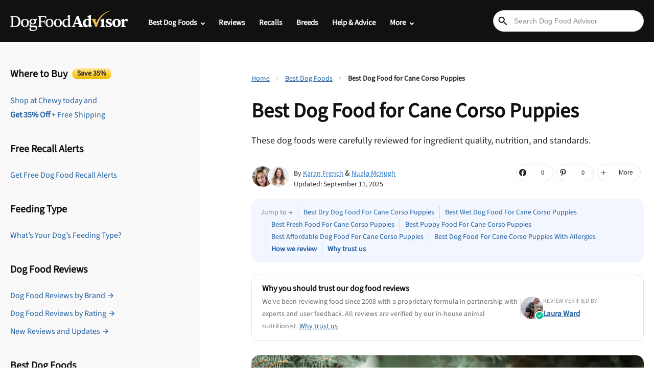

--- FILE ---
content_type: text/html; charset=UTF-8
request_url: https://www.dogfoodadvisor.com/best-dog-foods/cane-corso-puppies/
body_size: 92874
content:
<!doctype html>
<html lang="en-US">
<head> <script type="daa5e45678680e720b903d81-text/javascript">
/* <![CDATA[ */
 var gform;gform||(document.addEventListener("gform_main_scripts_loaded",function(){gform.scriptsLoaded=!0}),window.addEventListener("DOMContentLoaded",function(){gform.domLoaded=!0}),gform={domLoaded:!1,scriptsLoaded:!1,initializeOnLoaded:function(o){gform.domLoaded&&gform.scriptsLoaded?o():!gform.domLoaded&&gform.scriptsLoaded?window.addEventListener("DOMContentLoaded",o):document.addEventListener("gform_main_scripts_loaded",o)},hooks:{action:{},filter:{}},addAction:function(o,n,r,t){gform.addHook("action",o,n,r,t)},addFilter:function(o,n,r,t){gform.addHook("filter",o,n,r,t)},doAction:function(o){gform.doHook("action",o,arguments)},applyFilters:function(o){return gform.doHook("filter",o,arguments)},removeAction:function(o,n){gform.removeHook("action",o,n)},removeFilter:function(o,n,r){gform.removeHook("filter",o,n,r)},addHook:function(o,n,r,t,i){null==gform.hooks[o][n]&&(gform.hooks[o][n]=[]);var e=gform.hooks[o][n];null==i&&(i=n+"_"+e.length),gform.hooks[o][n].push({tag:i,callable:r,priority:t=null==t?10:t})},doHook:function(n,o,r){var t;if(r=Array.prototype.slice.call(r,1),null!=gform.hooks[n][o]&&((o=gform.hooks[n][o]).sort(function(o,n){return o.priority-n.priority}),o.forEach(function(o){"function"!=typeof(t=o.callable)&&(t=window[t]),"action"==n?t.apply(null,r):r[0]=t.apply(null,r)})),"filter"==n)return r[0]},removeHook:function(o,n,t,i){var r;null!=gform.hooks[o][n]&&(r=(r=gform.hooks[o][n]).filter(function(o,n,r){return!!(null!=i&&i!=o.tag||null!=t&&t!=o.priority)}),gform.hooks[o][n]=r)}}); 
/* ]]> */
</script>

	<meta charset="UTF-8"><script type="daa5e45678680e720b903d81-text/javascript">(window.NREUM||(NREUM={})).init={privacy:{cookies_enabled:true},ajax:{deny_list:["bam.nr-data.net"]},feature_flags:["soft_nav"],distributed_tracing:{enabled:true}};(window.NREUM||(NREUM={})).loader_config={agentID:"1134436401",accountID:"4122407",trustKey:"66686",xpid:"UAcFU1JTDxABVFlbAgkGUVQF",licenseKey:"NRJS-4e6021da8b52ea0d3e7",applicationID:"1089581704",browserID:"1134436401"};;/*! For license information please see nr-loader-spa-1.308.0.min.js.LICENSE.txt */
(()=>{var e,t,r={384:(e,t,r)=>{"use strict";r.d(t,{NT:()=>a,US:()=>u,Zm:()=>o,bQ:()=>d,dV:()=>c,pV:()=>l});var n=r(6154),i=r(1863),s=r(1910);const a={beacon:"bam.nr-data.net",errorBeacon:"bam.nr-data.net"};function o(){return n.gm.NREUM||(n.gm.NREUM={}),void 0===n.gm.newrelic&&(n.gm.newrelic=n.gm.NREUM),n.gm.NREUM}function c(){let e=o();return e.o||(e.o={ST:n.gm.setTimeout,SI:n.gm.setImmediate||n.gm.setInterval,CT:n.gm.clearTimeout,XHR:n.gm.XMLHttpRequest,REQ:n.gm.Request,EV:n.gm.Event,PR:n.gm.Promise,MO:n.gm.MutationObserver,FETCH:n.gm.fetch,WS:n.gm.WebSocket},(0,s.i)(...Object.values(e.o))),e}function d(e,t){let r=o();r.initializedAgents??={},t.initializedAt={ms:(0,i.t)(),date:new Date},r.initializedAgents[e]=t}function u(e,t){o()[e]=t}function l(){return function(){let e=o();const t=e.info||{};e.info={beacon:a.beacon,errorBeacon:a.errorBeacon,...t}}(),function(){let e=o();const t=e.init||{};e.init={...t}}(),c(),function(){let e=o();const t=e.loader_config||{};e.loader_config={...t}}(),o()}},782:(e,t,r)=>{"use strict";r.d(t,{T:()=>n});const n=r(860).K7.pageViewTiming},860:(e,t,r)=>{"use strict";r.d(t,{$J:()=>u,K7:()=>c,P3:()=>d,XX:()=>i,Yy:()=>o,df:()=>s,qY:()=>n,v4:()=>a});const n="events",i="jserrors",s="browser/blobs",a="rum",o="browser/logs",c={ajax:"ajax",genericEvents:"generic_events",jserrors:i,logging:"logging",metrics:"metrics",pageAction:"page_action",pageViewEvent:"page_view_event",pageViewTiming:"page_view_timing",sessionReplay:"session_replay",sessionTrace:"session_trace",softNav:"soft_navigations",spa:"spa"},d={[c.pageViewEvent]:1,[c.pageViewTiming]:2,[c.metrics]:3,[c.jserrors]:4,[c.spa]:5,[c.ajax]:6,[c.sessionTrace]:7,[c.softNav]:8,[c.sessionReplay]:9,[c.logging]:10,[c.genericEvents]:11},u={[c.pageViewEvent]:a,[c.pageViewTiming]:n,[c.ajax]:n,[c.spa]:n,[c.softNav]:n,[c.metrics]:i,[c.jserrors]:i,[c.sessionTrace]:s,[c.sessionReplay]:s,[c.logging]:o,[c.genericEvents]:"ins"}},944:(e,t,r)=>{"use strict";r.d(t,{R:()=>i});var n=r(3241);function i(e,t){"function"==typeof console.debug&&(console.debug("New Relic Warning: https://github.com/newrelic/newrelic-browser-agent/blob/main/docs/warning-codes.md#".concat(e),t),(0,n.W)({agentIdentifier:null,drained:null,type:"data",name:"warn",feature:"warn",data:{code:e,secondary:t}}))}},993:(e,t,r)=>{"use strict";r.d(t,{A$:()=>s,ET:()=>a,TZ:()=>o,p_:()=>i});var n=r(860);const i={ERROR:"ERROR",WARN:"WARN",INFO:"INFO",DEBUG:"DEBUG",TRACE:"TRACE"},s={OFF:0,ERROR:1,WARN:2,INFO:3,DEBUG:4,TRACE:5},a="log",o=n.K7.logging},1541:(e,t,r)=>{"use strict";r.d(t,{U:()=>i,f:()=>n});const n={MFE:"MFE",BA:"BA"};function i(e,t){if(2!==t?.harvestEndpointVersion)return{};const r=t.agentRef.runtime.appMetadata.agents[0].entityGuid;return e?{"source.id":e.id,"source.name":e.name,"source.type":e.type,"parent.id":e.parent?.id||r,"parent.type":e.parent?.type||n.BA}:{"entity.guid":r,appId:t.agentRef.info.applicationID}}},1687:(e,t,r)=>{"use strict";r.d(t,{Ak:()=>d,Ze:()=>h,x3:()=>u});var n=r(3241),i=r(7836),s=r(3606),a=r(860),o=r(2646);const c={};function d(e,t){const r={staged:!1,priority:a.P3[t]||0};l(e),c[e].get(t)||c[e].set(t,r)}function u(e,t){e&&c[e]&&(c[e].get(t)&&c[e].delete(t),p(e,t,!1),c[e].size&&f(e))}function l(e){if(!e)throw new Error("agentIdentifier required");c[e]||(c[e]=new Map)}function h(e="",t="feature",r=!1){if(l(e),!e||!c[e].get(t)||r)return p(e,t);c[e].get(t).staged=!0,f(e)}function f(e){const t=Array.from(c[e]);t.every(([e,t])=>t.staged)&&(t.sort((e,t)=>e[1].priority-t[1].priority),t.forEach(([t])=>{c[e].delete(t),p(e,t)}))}function p(e,t,r=!0){const a=e?i.ee.get(e):i.ee,c=s.i.handlers;if(!a.aborted&&a.backlog&&c){if((0,n.W)({agentIdentifier:e,type:"lifecycle",name:"drain",feature:t}),r){const e=a.backlog[t],r=c[t];if(r){for(let t=0;e&&t<e.length;++t)g(e[t],r);Object.entries(r).forEach(([e,t])=>{Object.values(t||{}).forEach(t=>{t[0]?.on&&t[0]?.context()instanceof o.y&&t[0].on(e,t[1])})})}}a.isolatedBacklog||delete c[t],a.backlog[t]=null,a.emit("drain-"+t,[])}}function g(e,t){var r=e[1];Object.values(t[r]||{}).forEach(t=>{var r=e[0];if(t[0]===r){var n=t[1],i=e[3],s=e[2];n.apply(i,s)}})}},1738:(e,t,r)=>{"use strict";r.d(t,{U:()=>f,Y:()=>h});var n=r(3241),i=r(9908),s=r(1863),a=r(944),o=r(5701),c=r(3969),d=r(8362),u=r(860),l=r(4261);function h(e,t,r,s){const h=s||r;!h||h[e]&&h[e]!==d.d.prototype[e]||(h[e]=function(){(0,i.p)(c.xV,["API/"+e+"/called"],void 0,u.K7.metrics,r.ee),(0,n.W)({agentIdentifier:r.agentIdentifier,drained:!!o.B?.[r.agentIdentifier],type:"data",name:"api",feature:l.Pl+e,data:{}});try{return t.apply(this,arguments)}catch(e){(0,a.R)(23,e)}})}function f(e,t,r,n,a){const o=e.info;null===r?delete o.jsAttributes[t]:o.jsAttributes[t]=r,(a||null===r)&&(0,i.p)(l.Pl+n,[(0,s.t)(),t,r],void 0,"session",e.ee)}},1741:(e,t,r)=>{"use strict";r.d(t,{W:()=>s});var n=r(944),i=r(4261);class s{#e(e,...t){if(this[e]!==s.prototype[e])return this[e](...t);(0,n.R)(35,e)}addPageAction(e,t){return this.#e(i.hG,e,t)}register(e){return this.#e(i.eY,e)}recordCustomEvent(e,t){return this.#e(i.fF,e,t)}setPageViewName(e,t){return this.#e(i.Fw,e,t)}setCustomAttribute(e,t,r){return this.#e(i.cD,e,t,r)}noticeError(e,t){return this.#e(i.o5,e,t)}setUserId(e,t=!1){return this.#e(i.Dl,e,t)}setApplicationVersion(e){return this.#e(i.nb,e)}setErrorHandler(e){return this.#e(i.bt,e)}addRelease(e,t){return this.#e(i.k6,e,t)}log(e,t){return this.#e(i.$9,e,t)}start(){return this.#e(i.d3)}finished(e){return this.#e(i.BL,e)}recordReplay(){return this.#e(i.CH)}pauseReplay(){return this.#e(i.Tb)}addToTrace(e){return this.#e(i.U2,e)}setCurrentRouteName(e){return this.#e(i.PA,e)}interaction(e){return this.#e(i.dT,e)}wrapLogger(e,t,r){return this.#e(i.Wb,e,t,r)}measure(e,t){return this.#e(i.V1,e,t)}consent(e){return this.#e(i.Pv,e)}}},1863:(e,t,r)=>{"use strict";function n(){return Math.floor(performance.now())}r.d(t,{t:()=>n})},1910:(e,t,r)=>{"use strict";r.d(t,{i:()=>s});var n=r(944);const i=new Map;function s(...e){return e.every(e=>{if(i.has(e))return i.get(e);const t="function"==typeof e?e.toString():"",r=t.includes("[native code]"),s=t.includes("nrWrapper");return r||s||(0,n.R)(64,e?.name||t),i.set(e,r),r})}},2555:(e,t,r)=>{"use strict";r.d(t,{D:()=>o,f:()=>a});var n=r(384),i=r(8122);const s={beacon:n.NT.beacon,errorBeacon:n.NT.errorBeacon,licenseKey:void 0,applicationID:void 0,sa:void 0,queueTime:void 0,applicationTime:void 0,ttGuid:void 0,user:void 0,account:void 0,product:void 0,extra:void 0,jsAttributes:{},userAttributes:void 0,atts:void 0,transactionName:void 0,tNamePlain:void 0};function a(e){try{return!!e.licenseKey&&!!e.errorBeacon&&!!e.applicationID}catch(e){return!1}}const o=e=>(0,i.a)(e,s)},2614:(e,t,r)=>{"use strict";r.d(t,{BB:()=>a,H3:()=>n,g:()=>d,iL:()=>c,tS:()=>o,uh:()=>i,wk:()=>s});const n="NRBA",i="SESSION",s=144e5,a=18e5,o={STARTED:"session-started",PAUSE:"session-pause",RESET:"session-reset",RESUME:"session-resume",UPDATE:"session-update"},c={SAME_TAB:"same-tab",CROSS_TAB:"cross-tab"},d={OFF:0,FULL:1,ERROR:2}},2646:(e,t,r)=>{"use strict";r.d(t,{y:()=>n});class n{constructor(e){this.contextId=e}}},2843:(e,t,r)=>{"use strict";r.d(t,{G:()=>s,u:()=>i});var n=r(3878);function i(e,t=!1,r,i){(0,n.DD)("visibilitychange",function(){if(t)return void("hidden"===document.visibilityState&&e());e(document.visibilityState)},r,i)}function s(e,t,r){(0,n.sp)("pagehide",e,t,r)}},3241:(e,t,r)=>{"use strict";r.d(t,{W:()=>s});var n=r(6154);const i="newrelic";function s(e={}){try{n.gm.dispatchEvent(new CustomEvent(i,{detail:e}))}catch(e){}}},3304:(e,t,r)=>{"use strict";r.d(t,{A:()=>s});var n=r(7836);const i=()=>{const e=new WeakSet;return(t,r)=>{if("object"==typeof r&&null!==r){if(e.has(r))return;e.add(r)}return r}};function s(e){try{return JSON.stringify(e,i())??""}catch(e){try{n.ee.emit("internal-error",[e])}catch(e){}return""}}},3333:(e,t,r)=>{"use strict";r.d(t,{$v:()=>u,TZ:()=>n,Xh:()=>c,Zp:()=>i,kd:()=>d,mq:()=>o,nf:()=>a,qN:()=>s});const n=r(860).K7.genericEvents,i=["auxclick","click","copy","keydown","paste","scrollend"],s=["focus","blur"],a=4,o=1e3,c=2e3,d=["PageAction","UserAction","BrowserPerformance"],u={RESOURCES:"experimental.resources",REGISTER:"register"}},3434:(e,t,r)=>{"use strict";r.d(t,{Jt:()=>s,YM:()=>d});var n=r(7836),i=r(5607);const s="nr@original:".concat(i.W),a=50;var o=Object.prototype.hasOwnProperty,c=!1;function d(e,t){return e||(e=n.ee),r.inPlace=function(e,t,n,i,s){n||(n="");const a="-"===n.charAt(0);for(let o=0;o<t.length;o++){const c=t[o],d=e[c];l(d)||(e[c]=r(d,a?c+n:n,i,c,s))}},r.flag=s,r;function r(t,r,n,c,d){return l(t)?t:(r||(r=""),nrWrapper[s]=t,function(e,t,r){if(Object.defineProperty&&Object.keys)try{return Object.keys(e).forEach(function(r){Object.defineProperty(t,r,{get:function(){return e[r]},set:function(t){return e[r]=t,t}})}),t}catch(e){u([e],r)}for(var n in e)o.call(e,n)&&(t[n]=e[n])}(t,nrWrapper,e),nrWrapper);function nrWrapper(){var s,o,l,h;let f;try{o=this,s=[...arguments],l="function"==typeof n?n(s,o):n||{}}catch(t){u([t,"",[s,o,c],l],e)}i(r+"start",[s,o,c],l,d);const p=performance.now();let g;try{return h=t.apply(o,s),g=performance.now(),h}catch(e){throw g=performance.now(),i(r+"err",[s,o,e],l,d),f=e,f}finally{const e=g-p,t={start:p,end:g,duration:e,isLongTask:e>=a,methodName:c,thrownError:f};t.isLongTask&&i("long-task",[t,o],l,d),i(r+"end",[s,o,h],l,d)}}}function i(r,n,i,s){if(!c||t){var a=c;c=!0;try{e.emit(r,n,i,t,s)}catch(t){u([t,r,n,i],e)}c=a}}}function u(e,t){t||(t=n.ee);try{t.emit("internal-error",e)}catch(e){}}function l(e){return!(e&&"function"==typeof e&&e.apply&&!e[s])}},3606:(e,t,r)=>{"use strict";r.d(t,{i:()=>s});var n=r(9908);s.on=a;var i=s.handlers={};function s(e,t,r,s){a(s||n.d,i,e,t,r)}function a(e,t,r,i,s){s||(s="feature"),e||(e=n.d);var a=t[s]=t[s]||{};(a[r]=a[r]||[]).push([e,i])}},3738:(e,t,r)=>{"use strict";r.d(t,{He:()=>i,Kp:()=>o,Lc:()=>d,Rz:()=>u,TZ:()=>n,bD:()=>s,d3:()=>a,jx:()=>l,sl:()=>h,uP:()=>c});const n=r(860).K7.sessionTrace,i="bstResource",s="resource",a="-start",o="-end",c="fn"+a,d="fn"+o,u="pushState",l=1e3,h=3e4},3785:(e,t,r)=>{"use strict";r.d(t,{R:()=>c,b:()=>d});var n=r(9908),i=r(1863),s=r(860),a=r(3969),o=r(993);function c(e,t,r={},c=o.p_.INFO,d=!0,u,l=(0,i.t)()){(0,n.p)(a.xV,["API/logging/".concat(c.toLowerCase(),"/called")],void 0,s.K7.metrics,e),(0,n.p)(o.ET,[l,t,r,c,d,u],void 0,s.K7.logging,e)}function d(e){return"string"==typeof e&&Object.values(o.p_).some(t=>t===e.toUpperCase().trim())}},3878:(e,t,r)=>{"use strict";function n(e,t){return{capture:e,passive:!1,signal:t}}function i(e,t,r=!1,i){window.addEventListener(e,t,n(r,i))}function s(e,t,r=!1,i){document.addEventListener(e,t,n(r,i))}r.d(t,{DD:()=>s,jT:()=>n,sp:()=>i})},3962:(e,t,r)=>{"use strict";r.d(t,{AM:()=>a,O2:()=>l,OV:()=>s,Qu:()=>h,TZ:()=>c,ih:()=>f,pP:()=>o,t1:()=>u,tC:()=>i,wD:()=>d});var n=r(860);const i=["click","keydown","submit"],s="popstate",a="api",o="initialPageLoad",c=n.K7.softNav,d=5e3,u=500,l={INITIAL_PAGE_LOAD:"",ROUTE_CHANGE:1,UNSPECIFIED:2},h={INTERACTION:1,AJAX:2,CUSTOM_END:3,CUSTOM_TRACER:4},f={IP:"in progress",PF:"pending finish",FIN:"finished",CAN:"cancelled"}},3969:(e,t,r)=>{"use strict";r.d(t,{TZ:()=>n,XG:()=>o,rs:()=>i,xV:()=>a,z_:()=>s});const n=r(860).K7.metrics,i="sm",s="cm",a="storeSupportabilityMetrics",o="storeEventMetrics"},4234:(e,t,r)=>{"use strict";r.d(t,{W:()=>s});var n=r(7836),i=r(1687);class s{constructor(e,t){this.agentIdentifier=e,this.ee=n.ee.get(e),this.featureName=t,this.blocked=!1}deregisterDrain(){(0,i.x3)(this.agentIdentifier,this.featureName)}}},4261:(e,t,r)=>{"use strict";r.d(t,{$9:()=>u,BL:()=>c,CH:()=>p,Dl:()=>R,Fw:()=>w,PA:()=>v,Pl:()=>n,Pv:()=>A,Tb:()=>h,U2:()=>a,V1:()=>E,Wb:()=>T,bt:()=>y,cD:()=>b,d3:()=>x,dT:()=>d,eY:()=>g,fF:()=>f,hG:()=>s,hw:()=>i,k6:()=>o,nb:()=>m,o5:()=>l});const n="api-",i=n+"ixn-",s="addPageAction",a="addToTrace",o="addRelease",c="finished",d="interaction",u="log",l="noticeError",h="pauseReplay",f="recordCustomEvent",p="recordReplay",g="register",m="setApplicationVersion",v="setCurrentRouteName",b="setCustomAttribute",y="setErrorHandler",w="setPageViewName",R="setUserId",x="start",T="wrapLogger",E="measure",A="consent"},5205:(e,t,r)=>{"use strict";r.d(t,{j:()=>S});var n=r(384),i=r(1741);var s=r(2555),a=r(3333);const o=e=>{if(!e||"string"!=typeof e)return!1;try{document.createDocumentFragment().querySelector(e)}catch{return!1}return!0};var c=r(2614),d=r(944),u=r(8122);const l="[data-nr-mask]",h=e=>(0,u.a)(e,(()=>{const e={feature_flags:[],experimental:{allow_registered_children:!1,resources:!1},mask_selector:"*",block_selector:"[data-nr-block]",mask_input_options:{color:!1,date:!1,"datetime-local":!1,email:!1,month:!1,number:!1,range:!1,search:!1,tel:!1,text:!1,time:!1,url:!1,week:!1,textarea:!1,select:!1,password:!0}};return{ajax:{deny_list:void 0,block_internal:!0,enabled:!0,autoStart:!0},api:{get allow_registered_children(){return e.feature_flags.includes(a.$v.REGISTER)||e.experimental.allow_registered_children},set allow_registered_children(t){e.experimental.allow_registered_children=t},duplicate_registered_data:!1},browser_consent_mode:{enabled:!1},distributed_tracing:{enabled:void 0,exclude_newrelic_header:void 0,cors_use_newrelic_header:void 0,cors_use_tracecontext_headers:void 0,allowed_origins:void 0},get feature_flags(){return e.feature_flags},set feature_flags(t){e.feature_flags=t},generic_events:{enabled:!0,autoStart:!0},harvest:{interval:30},jserrors:{enabled:!0,autoStart:!0},logging:{enabled:!0,autoStart:!0},metrics:{enabled:!0,autoStart:!0},obfuscate:void 0,page_action:{enabled:!0},page_view_event:{enabled:!0,autoStart:!0},page_view_timing:{enabled:!0,autoStart:!0},performance:{capture_marks:!1,capture_measures:!1,capture_detail:!0,resources:{get enabled(){return e.feature_flags.includes(a.$v.RESOURCES)||e.experimental.resources},set enabled(t){e.experimental.resources=t},asset_types:[],first_party_domains:[],ignore_newrelic:!0}},privacy:{cookies_enabled:!0},proxy:{assets:void 0,beacon:void 0},session:{expiresMs:c.wk,inactiveMs:c.BB},session_replay:{autoStart:!0,enabled:!1,preload:!1,sampling_rate:10,error_sampling_rate:100,collect_fonts:!1,inline_images:!1,fix_stylesheets:!0,mask_all_inputs:!0,get mask_text_selector(){return e.mask_selector},set mask_text_selector(t){o(t)?e.mask_selector="".concat(t,",").concat(l):""===t||null===t?e.mask_selector=l:(0,d.R)(5,t)},get block_class(){return"nr-block"},get ignore_class(){return"nr-ignore"},get mask_text_class(){return"nr-mask"},get block_selector(){return e.block_selector},set block_selector(t){o(t)?e.block_selector+=",".concat(t):""!==t&&(0,d.R)(6,t)},get mask_input_options(){return e.mask_input_options},set mask_input_options(t){t&&"object"==typeof t?e.mask_input_options={...t,password:!0}:(0,d.R)(7,t)}},session_trace:{enabled:!0,autoStart:!0},soft_navigations:{enabled:!0,autoStart:!0},spa:{enabled:!0,autoStart:!0},ssl:void 0,user_actions:{enabled:!0,elementAttributes:["id","className","tagName","type"]}}})());var f=r(6154),p=r(9324);let g=0;const m={buildEnv:p.F3,distMethod:p.Xs,version:p.xv,originTime:f.WN},v={consented:!1},b={appMetadata:{},get consented(){return this.session?.state?.consent||v.consented},set consented(e){v.consented=e},customTransaction:void 0,denyList:void 0,disabled:!1,harvester:void 0,isolatedBacklog:!1,isRecording:!1,loaderType:void 0,maxBytes:3e4,obfuscator:void 0,onerror:void 0,ptid:void 0,releaseIds:{},session:void 0,timeKeeper:void 0,registeredEntities:[],jsAttributesMetadata:{bytes:0},get harvestCount(){return++g}},y=e=>{const t=(0,u.a)(e,b),r=Object.keys(m).reduce((e,t)=>(e[t]={value:m[t],writable:!1,configurable:!0,enumerable:!0},e),{});return Object.defineProperties(t,r)};var w=r(5701);const R=e=>{const t=e.startsWith("http");e+="/",r.p=t?e:"https://"+e};var x=r(7836),T=r(3241);const E={accountID:void 0,trustKey:void 0,agentID:void 0,licenseKey:void 0,applicationID:void 0,xpid:void 0},A=e=>(0,u.a)(e,E),_=new Set;function S(e,t={},r,a){let{init:o,info:c,loader_config:d,runtime:u={},exposed:l=!0}=t;if(!c){const e=(0,n.pV)();o=e.init,c=e.info,d=e.loader_config}e.init=h(o||{}),e.loader_config=A(d||{}),c.jsAttributes??={},f.bv&&(c.jsAttributes.isWorker=!0),e.info=(0,s.D)(c);const p=e.init,g=[c.beacon,c.errorBeacon];_.has(e.agentIdentifier)||(p.proxy.assets&&(R(p.proxy.assets),g.push(p.proxy.assets)),p.proxy.beacon&&g.push(p.proxy.beacon),e.beacons=[...g],function(e){const t=(0,n.pV)();Object.getOwnPropertyNames(i.W.prototype).forEach(r=>{const n=i.W.prototype[r];if("function"!=typeof n||"constructor"===n)return;let s=t[r];e[r]&&!1!==e.exposed&&"micro-agent"!==e.runtime?.loaderType&&(t[r]=(...t)=>{const n=e[r](...t);return s?s(...t):n})})}(e),(0,n.US)("activatedFeatures",w.B)),u.denyList=[...p.ajax.deny_list||[],...p.ajax.block_internal?g:[]],u.ptid=e.agentIdentifier,u.loaderType=r,e.runtime=y(u),_.has(e.agentIdentifier)||(e.ee=x.ee.get(e.agentIdentifier),e.exposed=l,(0,T.W)({agentIdentifier:e.agentIdentifier,drained:!!w.B?.[e.agentIdentifier],type:"lifecycle",name:"initialize",feature:void 0,data:e.config})),_.add(e.agentIdentifier)}},5270:(e,t,r)=>{"use strict";r.d(t,{Aw:()=>a,SR:()=>s,rF:()=>o});var n=r(384),i=r(7767);function s(e){return!!(0,n.dV)().o.MO&&(0,i.V)(e)&&!0===e?.session_trace.enabled}function a(e){return!0===e?.session_replay.preload&&s(e)}function o(e,t){try{if("string"==typeof t?.type){if("password"===t.type.toLowerCase())return"*".repeat(e?.length||0);if(void 0!==t?.dataset?.nrUnmask||t?.classList?.contains("nr-unmask"))return e}}catch(e){}return"string"==typeof e?e.replace(/[\S]/g,"*"):"*".repeat(e?.length||0)}},5289:(e,t,r)=>{"use strict";r.d(t,{GG:()=>a,Qr:()=>c,sB:()=>o});var n=r(3878),i=r(6389);function s(){return"undefined"==typeof document||"complete"===document.readyState}function a(e,t){if(s())return e();const r=(0,i.J)(e),a=setInterval(()=>{s()&&(clearInterval(a),r())},500);(0,n.sp)("load",r,t)}function o(e){if(s())return e();(0,n.DD)("DOMContentLoaded",e)}function c(e){if(s())return e();(0,n.sp)("popstate",e)}},5607:(e,t,r)=>{"use strict";r.d(t,{W:()=>n});const n=(0,r(9566).bz)()},5701:(e,t,r)=>{"use strict";r.d(t,{B:()=>s,t:()=>a});var n=r(3241);const i=new Set,s={};function a(e,t){const r=t.agentIdentifier;s[r]??={},e&&"object"==typeof e&&(i.has(r)||(t.ee.emit("rumresp",[e]),s[r]=e,i.add(r),(0,n.W)({agentIdentifier:r,loaded:!0,drained:!0,type:"lifecycle",name:"load",feature:void 0,data:e})))}},6154:(e,t,r)=>{"use strict";r.d(t,{OF:()=>d,RI:()=>i,WN:()=>h,bv:()=>s,eN:()=>f,gm:()=>a,lR:()=>l,m:()=>c,mw:()=>o,sb:()=>u});var n=r(1863);const i="undefined"!=typeof window&&!!window.document,s="undefined"!=typeof WorkerGlobalScope&&("undefined"!=typeof self&&self instanceof WorkerGlobalScope&&self.navigator instanceof WorkerNavigator||"undefined"!=typeof globalThis&&globalThis instanceof WorkerGlobalScope&&globalThis.navigator instanceof WorkerNavigator),a=i?window:"undefined"!=typeof WorkerGlobalScope&&("undefined"!=typeof self&&self instanceof WorkerGlobalScope&&self||"undefined"!=typeof globalThis&&globalThis instanceof WorkerGlobalScope&&globalThis),o=Boolean("hidden"===a?.document?.visibilityState),c=""+a?.location,d=/iPad|iPhone|iPod/.test(a.navigator?.userAgent),u=d&&"undefined"==typeof SharedWorker,l=(()=>{const e=a.navigator?.userAgent?.match(/Firefox[/\s](\d+\.\d+)/);return Array.isArray(e)&&e.length>=2?+e[1]:0})(),h=Date.now()-(0,n.t)(),f=()=>"undefined"!=typeof PerformanceNavigationTiming&&a?.performance?.getEntriesByType("navigation")?.[0]?.responseStart},6344:(e,t,r)=>{"use strict";r.d(t,{BB:()=>u,Qb:()=>l,TZ:()=>i,Ug:()=>a,Vh:()=>s,_s:()=>o,bc:()=>d,yP:()=>c});var n=r(2614);const i=r(860).K7.sessionReplay,s="errorDuringReplay",a=.12,o={DomContentLoaded:0,Load:1,FullSnapshot:2,IncrementalSnapshot:3,Meta:4,Custom:5},c={[n.g.ERROR]:15e3,[n.g.FULL]:3e5,[n.g.OFF]:0},d={RESET:{message:"Session was reset",sm:"Reset"},IMPORT:{message:"Recorder failed to import",sm:"Import"},TOO_MANY:{message:"429: Too Many Requests",sm:"Too-Many"},TOO_BIG:{message:"Payload was too large",sm:"Too-Big"},CROSS_TAB:{message:"Session Entity was set to OFF on another tab",sm:"Cross-Tab"},ENTITLEMENTS:{message:"Session Replay is not allowed and will not be started",sm:"Entitlement"}},u=5e3,l={API:"api",RESUME:"resume",SWITCH_TO_FULL:"switchToFull",INITIALIZE:"initialize",PRELOAD:"preload"}},6389:(e,t,r)=>{"use strict";function n(e,t=500,r={}){const n=r?.leading||!1;let i;return(...r)=>{n&&void 0===i&&(e.apply(this,r),i=setTimeout(()=>{i=clearTimeout(i)},t)),n||(clearTimeout(i),i=setTimeout(()=>{e.apply(this,r)},t))}}function i(e){let t=!1;return(...r)=>{t||(t=!0,e.apply(this,r))}}r.d(t,{J:()=>i,s:()=>n})},6630:(e,t,r)=>{"use strict";r.d(t,{T:()=>n});const n=r(860).K7.pageViewEvent},6774:(e,t,r)=>{"use strict";r.d(t,{T:()=>n});const n=r(860).K7.jserrors},7295:(e,t,r)=>{"use strict";r.d(t,{Xv:()=>a,gX:()=>i,iW:()=>s});var n=[];function i(e){if(!e||s(e))return!1;if(0===n.length)return!0;if("*"===n[0].hostname)return!1;for(var t=0;t<n.length;t++){var r=n[t];if(r.hostname.test(e.hostname)&&r.pathname.test(e.pathname))return!1}return!0}function s(e){return void 0===e.hostname}function a(e){if(n=[],e&&e.length)for(var t=0;t<e.length;t++){let r=e[t];if(!r)continue;if("*"===r)return void(n=[{hostname:"*"}]);0===r.indexOf("http://")?r=r.substring(7):0===r.indexOf("https://")&&(r=r.substring(8));const i=r.indexOf("/");let s,a;i>0?(s=r.substring(0,i),a=r.substring(i)):(s=r,a="*");let[c]=s.split(":");n.push({hostname:o(c),pathname:o(a,!0)})}}function o(e,t=!1){const r=e.replace(/[.+?^${}()|[\]\\]/g,e=>"\\"+e).replace(/\*/g,".*?");return new RegExp((t?"^":"")+r+"$")}},7485:(e,t,r)=>{"use strict";r.d(t,{D:()=>i});var n=r(6154);function i(e){if(0===(e||"").indexOf("data:"))return{protocol:"data"};try{const t=new URL(e,location.href),r={port:t.port,hostname:t.hostname,pathname:t.pathname,search:t.search,protocol:t.protocol.slice(0,t.protocol.indexOf(":")),sameOrigin:t.protocol===n.gm?.location?.protocol&&t.host===n.gm?.location?.host};return r.port&&""!==r.port||("http:"===t.protocol&&(r.port="80"),"https:"===t.protocol&&(r.port="443")),r.pathname&&""!==r.pathname?r.pathname.startsWith("/")||(r.pathname="/".concat(r.pathname)):r.pathname="/",r}catch(e){return{}}}},7699:(e,t,r)=>{"use strict";r.d(t,{It:()=>s,KC:()=>o,No:()=>i,qh:()=>a});var n=r(860);const i=16e3,s=1e6,a="SESSION_ERROR",o={[n.K7.logging]:!0,[n.K7.genericEvents]:!1,[n.K7.jserrors]:!1,[n.K7.ajax]:!1}},7767:(e,t,r)=>{"use strict";r.d(t,{V:()=>i});var n=r(6154);const i=e=>n.RI&&!0===e?.privacy.cookies_enabled},7836:(e,t,r)=>{"use strict";r.d(t,{P:()=>o,ee:()=>c});var n=r(384),i=r(8990),s=r(2646),a=r(5607);const o="nr@context:".concat(a.W),c=function e(t,r){var n={},a={},u={},l=!1;try{l=16===r.length&&d.initializedAgents?.[r]?.runtime.isolatedBacklog}catch(e){}var h={on:p,addEventListener:p,removeEventListener:function(e,t){var r=n[e];if(!r)return;for(var i=0;i<r.length;i++)r[i]===t&&r.splice(i,1)},emit:function(e,r,n,i,s){!1!==s&&(s=!0);if(c.aborted&&!i)return;t&&s&&t.emit(e,r,n);var o=f(n);g(e).forEach(e=>{e.apply(o,r)});var d=v()[a[e]];d&&d.push([h,e,r,o]);return o},get:m,listeners:g,context:f,buffer:function(e,t){const r=v();if(t=t||"feature",h.aborted)return;Object.entries(e||{}).forEach(([e,n])=>{a[n]=t,t in r||(r[t]=[])})},abort:function(){h._aborted=!0,Object.keys(h.backlog).forEach(e=>{delete h.backlog[e]})},isBuffering:function(e){return!!v()[a[e]]},debugId:r,backlog:l?{}:t&&"object"==typeof t.backlog?t.backlog:{},isolatedBacklog:l};return Object.defineProperty(h,"aborted",{get:()=>{let e=h._aborted||!1;return e||(t&&(e=t.aborted),e)}}),h;function f(e){return e&&e instanceof s.y?e:e?(0,i.I)(e,o,()=>new s.y(o)):new s.y(o)}function p(e,t){n[e]=g(e).concat(t)}function g(e){return n[e]||[]}function m(t){return u[t]=u[t]||e(h,t)}function v(){return h.backlog}}(void 0,"globalEE"),d=(0,n.Zm)();d.ee||(d.ee=c)},8122:(e,t,r)=>{"use strict";r.d(t,{a:()=>i});var n=r(944);function i(e,t){try{if(!e||"object"!=typeof e)return(0,n.R)(3);if(!t||"object"!=typeof t)return(0,n.R)(4);const r=Object.create(Object.getPrototypeOf(t),Object.getOwnPropertyDescriptors(t)),s=0===Object.keys(r).length?e:r;for(let a in s)if(void 0!==e[a])try{if(null===e[a]){r[a]=null;continue}Array.isArray(e[a])&&Array.isArray(t[a])?r[a]=Array.from(new Set([...e[a],...t[a]])):"object"==typeof e[a]&&"object"==typeof t[a]?r[a]=i(e[a],t[a]):r[a]=e[a]}catch(e){r[a]||(0,n.R)(1,e)}return r}catch(e){(0,n.R)(2,e)}}},8139:(e,t,r)=>{"use strict";r.d(t,{u:()=>h});var n=r(7836),i=r(3434),s=r(8990),a=r(6154);const o={},c=a.gm.XMLHttpRequest,d="addEventListener",u="removeEventListener",l="nr@wrapped:".concat(n.P);function h(e){var t=function(e){return(e||n.ee).get("events")}(e);if(o[t.debugId]++)return t;o[t.debugId]=1;var r=(0,i.YM)(t,!0);function h(e){r.inPlace(e,[d,u],"-",p)}function p(e,t){return e[1]}return"getPrototypeOf"in Object&&(a.RI&&f(document,h),c&&f(c.prototype,h),f(a.gm,h)),t.on(d+"-start",function(e,t){var n=e[1];if(null!==n&&("function"==typeof n||"object"==typeof n)&&"newrelic"!==e[0]){var i=(0,s.I)(n,l,function(){var e={object:function(){if("function"!=typeof n.handleEvent)return;return n.handleEvent.apply(n,arguments)},function:n}[typeof n];return e?r(e,"fn-",null,e.name||"anonymous"):n});this.wrapped=e[1]=i}}),t.on(u+"-start",function(e){e[1]=this.wrapped||e[1]}),t}function f(e,t,...r){let n=e;for(;"object"==typeof n&&!Object.prototype.hasOwnProperty.call(n,d);)n=Object.getPrototypeOf(n);n&&t(n,...r)}},8362:(e,t,r)=>{"use strict";r.d(t,{d:()=>s});var n=r(9566),i=r(1741);class s extends i.W{agentIdentifier=(0,n.LA)(16)}},8374:(e,t,r)=>{r.nc=(()=>{try{return document?.currentScript?.nonce}catch(e){}return""})()},8990:(e,t,r)=>{"use strict";r.d(t,{I:()=>i});var n=Object.prototype.hasOwnProperty;function i(e,t,r){if(n.call(e,t))return e[t];var i=r();if(Object.defineProperty&&Object.keys)try{return Object.defineProperty(e,t,{value:i,writable:!0,enumerable:!1}),i}catch(e){}return e[t]=i,i}},9119:(e,t,r)=>{"use strict";r.d(t,{L:()=>s});var n=/([^?#]*)[^#]*(#[^?]*|$).*/,i=/([^?#]*)().*/;function s(e,t){return e?e.replace(t?n:i,"$1$2"):e}},9300:(e,t,r)=>{"use strict";r.d(t,{T:()=>n});const n=r(860).K7.ajax},9324:(e,t,r)=>{"use strict";r.d(t,{AJ:()=>a,F3:()=>i,Xs:()=>s,Yq:()=>o,xv:()=>n});const n="1.308.0",i="PROD",s="CDN",a="@newrelic/rrweb",o="1.0.1"},9566:(e,t,r)=>{"use strict";r.d(t,{LA:()=>o,ZF:()=>c,bz:()=>a,el:()=>d});var n=r(6154);const i="xxxxxxxx-xxxx-4xxx-yxxx-xxxxxxxxxxxx";function s(e,t){return e?15&e[t]:16*Math.random()|0}function a(){const e=n.gm?.crypto||n.gm?.msCrypto;let t,r=0;return e&&e.getRandomValues&&(t=e.getRandomValues(new Uint8Array(30))),i.split("").map(e=>"x"===e?s(t,r++).toString(16):"y"===e?(3&s()|8).toString(16):e).join("")}function o(e){const t=n.gm?.crypto||n.gm?.msCrypto;let r,i=0;t&&t.getRandomValues&&(r=t.getRandomValues(new Uint8Array(e)));const a=[];for(var o=0;o<e;o++)a.push(s(r,i++).toString(16));return a.join("")}function c(){return o(16)}function d(){return o(32)}},9908:(e,t,r)=>{"use strict";r.d(t,{d:()=>n,p:()=>i});var n=r(7836).ee.get("handle");function i(e,t,r,i,s){s?(s.buffer([e],i),s.emit(e,t,r)):(n.buffer([e],i),n.emit(e,t,r))}}},n={};function i(e){var t=n[e];if(void 0!==t)return t.exports;var s=n[e]={exports:{}};return r[e](s,s.exports,i),s.exports}i.m=r,i.d=(e,t)=>{for(var r in t)i.o(t,r)&&!i.o(e,r)&&Object.defineProperty(e,r,{enumerable:!0,get:t[r]})},i.f={},i.e=e=>Promise.all(Object.keys(i.f).reduce((t,r)=>(i.f[r](e,t),t),[])),i.u=e=>({212:"nr-spa-compressor",249:"nr-spa-recorder",478:"nr-spa"}[e]+"-1.308.0.min.js"),i.o=(e,t)=>Object.prototype.hasOwnProperty.call(e,t),e={},t="NRBA-1.308.0.PROD:",i.l=(r,n,s,a)=>{if(e[r])e[r].push(n);else{var o,c;if(void 0!==s)for(var d=document.getElementsByTagName("script"),u=0;u<d.length;u++){var l=d[u];if(l.getAttribute("src")==r||l.getAttribute("data-webpack")==t+s){o=l;break}}if(!o){c=!0;var h={478:"sha512-RSfSVnmHk59T/uIPbdSE0LPeqcEdF4/+XhfJdBuccH5rYMOEZDhFdtnh6X6nJk7hGpzHd9Ujhsy7lZEz/ORYCQ==",249:"sha512-ehJXhmntm85NSqW4MkhfQqmeKFulra3klDyY0OPDUE+sQ3GokHlPh1pmAzuNy//3j4ac6lzIbmXLvGQBMYmrkg==",212:"sha512-B9h4CR46ndKRgMBcK+j67uSR2RCnJfGefU+A7FrgR/k42ovXy5x/MAVFiSvFxuVeEk/pNLgvYGMp1cBSK/G6Fg=="};(o=document.createElement("script")).charset="utf-8",i.nc&&o.setAttribute("nonce",i.nc),o.setAttribute("data-webpack",t+s),o.src=r,0!==o.src.indexOf(window.location.origin+"/")&&(o.crossOrigin="anonymous"),h[a]&&(o.integrity=h[a])}e[r]=[n];var f=(t,n)=>{o.onerror=o.onload=null,clearTimeout(p);var i=e[r];if(delete e[r],o.parentNode&&o.parentNode.removeChild(o),i&&i.forEach(e=>e(n)),t)return t(n)},p=setTimeout(f.bind(null,void 0,{type:"timeout",target:o}),12e4);o.onerror=f.bind(null,o.onerror),o.onload=f.bind(null,o.onload),c&&document.head.appendChild(o)}},i.r=e=>{"undefined"!=typeof Symbol&&Symbol.toStringTag&&Object.defineProperty(e,Symbol.toStringTag,{value:"Module"}),Object.defineProperty(e,"__esModule",{value:!0})},i.p="https://js-agent.newrelic.com/",(()=>{var e={38:0,788:0};i.f.j=(t,r)=>{var n=i.o(e,t)?e[t]:void 0;if(0!==n)if(n)r.push(n[2]);else{var s=new Promise((r,i)=>n=e[t]=[r,i]);r.push(n[2]=s);var a=i.p+i.u(t),o=new Error;i.l(a,r=>{if(i.o(e,t)&&(0!==(n=e[t])&&(e[t]=void 0),n)){var s=r&&("load"===r.type?"missing":r.type),a=r&&r.target&&r.target.src;o.message="Loading chunk "+t+" failed: ("+s+": "+a+")",o.name="ChunkLoadError",o.type=s,o.request=a,n[1](o)}},"chunk-"+t,t)}};var t=(t,r)=>{var n,s,[a,o,c]=r,d=0;if(a.some(t=>0!==e[t])){for(n in o)i.o(o,n)&&(i.m[n]=o[n]);if(c)c(i)}for(t&&t(r);d<a.length;d++)s=a[d],i.o(e,s)&&e[s]&&e[s][0](),e[s]=0},r=self["webpackChunk:NRBA-1.308.0.PROD"]=self["webpackChunk:NRBA-1.308.0.PROD"]||[];r.forEach(t.bind(null,0)),r.push=t.bind(null,r.push.bind(r))})(),(()=>{"use strict";i(8374);var e=i(8362),t=i(860);const r=Object.values(t.K7);var n=i(5205);var s=i(9908),a=i(1863),o=i(4261),c=i(1738);var d=i(1687),u=i(4234),l=i(5289),h=i(6154),f=i(944),p=i(5270),g=i(7767),m=i(6389),v=i(7699);class b extends u.W{constructor(e,t){super(e.agentIdentifier,t),this.agentRef=e,this.abortHandler=void 0,this.featAggregate=void 0,this.loadedSuccessfully=void 0,this.onAggregateImported=new Promise(e=>{this.loadedSuccessfully=e}),this.deferred=Promise.resolve(),!1===e.init[this.featureName].autoStart?this.deferred=new Promise((t,r)=>{this.ee.on("manual-start-all",(0,m.J)(()=>{(0,d.Ak)(e.agentIdentifier,this.featureName),t()}))}):(0,d.Ak)(e.agentIdentifier,t)}importAggregator(e,t,r={}){if(this.featAggregate)return;const n=async()=>{let n;await this.deferred;try{if((0,g.V)(e.init)){const{setupAgentSession:t}=await i.e(478).then(i.bind(i,8766));n=t(e)}}catch(e){(0,f.R)(20,e),this.ee.emit("internal-error",[e]),(0,s.p)(v.qh,[e],void 0,this.featureName,this.ee)}try{if(!this.#t(this.featureName,n,e.init))return(0,d.Ze)(this.agentIdentifier,this.featureName),void this.loadedSuccessfully(!1);const{Aggregate:i}=await t();this.featAggregate=new i(e,r),e.runtime.harvester.initializedAggregates.push(this.featAggregate),this.loadedSuccessfully(!0)}catch(e){(0,f.R)(34,e),this.abortHandler?.(),(0,d.Ze)(this.agentIdentifier,this.featureName,!0),this.loadedSuccessfully(!1),this.ee&&this.ee.abort()}};h.RI?(0,l.GG)(()=>n(),!0):n()}#t(e,r,n){if(this.blocked)return!1;switch(e){case t.K7.sessionReplay:return(0,p.SR)(n)&&!!r;case t.K7.sessionTrace:return!!r;default:return!0}}}var y=i(6630),w=i(2614),R=i(3241);class x extends b{static featureName=y.T;constructor(e){var t;super(e,y.T),this.setupInspectionEvents(e.agentIdentifier),t=e,(0,c.Y)(o.Fw,function(e,r){"string"==typeof e&&("/"!==e.charAt(0)&&(e="/"+e),t.runtime.customTransaction=(r||"http://custom.transaction")+e,(0,s.p)(o.Pl+o.Fw,[(0,a.t)()],void 0,void 0,t.ee))},t),this.importAggregator(e,()=>i.e(478).then(i.bind(i,2467)))}setupInspectionEvents(e){const t=(t,r)=>{t&&(0,R.W)({agentIdentifier:e,timeStamp:t.timeStamp,loaded:"complete"===t.target.readyState,type:"window",name:r,data:t.target.location+""})};(0,l.sB)(e=>{t(e,"DOMContentLoaded")}),(0,l.GG)(e=>{t(e,"load")}),(0,l.Qr)(e=>{t(e,"navigate")}),this.ee.on(w.tS.UPDATE,(t,r)=>{(0,R.W)({agentIdentifier:e,type:"lifecycle",name:"session",data:r})})}}var T=i(384);class E extends e.d{constructor(e){var t;(super(),h.gm)?(this.features={},(0,T.bQ)(this.agentIdentifier,this),this.desiredFeatures=new Set(e.features||[]),this.desiredFeatures.add(x),(0,n.j)(this,e,e.loaderType||"agent"),t=this,(0,c.Y)(o.cD,function(e,r,n=!1){if("string"==typeof e){if(["string","number","boolean"].includes(typeof r)||null===r)return(0,c.U)(t,e,r,o.cD,n);(0,f.R)(40,typeof r)}else(0,f.R)(39,typeof e)},t),function(e){(0,c.Y)(o.Dl,function(t,r=!1){if("string"!=typeof t&&null!==t)return void(0,f.R)(41,typeof t);const n=e.info.jsAttributes["enduser.id"];r&&null!=n&&n!==t?(0,s.p)(o.Pl+"setUserIdAndResetSession",[t],void 0,"session",e.ee):(0,c.U)(e,"enduser.id",t,o.Dl,!0)},e)}(this),function(e){(0,c.Y)(o.nb,function(t){if("string"==typeof t||null===t)return(0,c.U)(e,"application.version",t,o.nb,!1);(0,f.R)(42,typeof t)},e)}(this),function(e){(0,c.Y)(o.d3,function(){e.ee.emit("manual-start-all")},e)}(this),function(e){(0,c.Y)(o.Pv,function(t=!0){if("boolean"==typeof t){if((0,s.p)(o.Pl+o.Pv,[t],void 0,"session",e.ee),e.runtime.consented=t,t){const t=e.features.page_view_event;t.onAggregateImported.then(e=>{const r=t.featAggregate;e&&!r.sentRum&&r.sendRum()})}}else(0,f.R)(65,typeof t)},e)}(this),this.run()):(0,f.R)(21)}get config(){return{info:this.info,init:this.init,loader_config:this.loader_config,runtime:this.runtime}}get api(){return this}run(){try{const e=function(e){const t={};return r.forEach(r=>{t[r]=!!e[r]?.enabled}),t}(this.init),n=[...this.desiredFeatures];n.sort((e,r)=>t.P3[e.featureName]-t.P3[r.featureName]),n.forEach(r=>{if(!e[r.featureName]&&r.featureName!==t.K7.pageViewEvent)return;if(r.featureName===t.K7.spa)return void(0,f.R)(67);const n=function(e){switch(e){case t.K7.ajax:return[t.K7.jserrors];case t.K7.sessionTrace:return[t.K7.ajax,t.K7.pageViewEvent];case t.K7.sessionReplay:return[t.K7.sessionTrace];case t.K7.pageViewTiming:return[t.K7.pageViewEvent];default:return[]}}(r.featureName).filter(e=>!(e in this.features));n.length>0&&(0,f.R)(36,{targetFeature:r.featureName,missingDependencies:n}),this.features[r.featureName]=new r(this)})}catch(e){(0,f.R)(22,e);for(const e in this.features)this.features[e].abortHandler?.();const t=(0,T.Zm)();delete t.initializedAgents[this.agentIdentifier]?.features,delete this.sharedAggregator;return t.ee.get(this.agentIdentifier).abort(),!1}}}var A=i(2843),_=i(782);class S extends b{static featureName=_.T;constructor(e){super(e,_.T),h.RI&&((0,A.u)(()=>(0,s.p)("docHidden",[(0,a.t)()],void 0,_.T,this.ee),!0),(0,A.G)(()=>(0,s.p)("winPagehide",[(0,a.t)()],void 0,_.T,this.ee)),this.importAggregator(e,()=>i.e(478).then(i.bind(i,9917))))}}var O=i(3969);class I extends b{static featureName=O.TZ;constructor(e){super(e,O.TZ),h.RI&&document.addEventListener("securitypolicyviolation",e=>{(0,s.p)(O.xV,["Generic/CSPViolation/Detected"],void 0,this.featureName,this.ee)}),this.importAggregator(e,()=>i.e(478).then(i.bind(i,6555)))}}var N=i(6774),P=i(3878),k=i(3304);class D{constructor(e,t,r,n,i){this.name="UncaughtError",this.message="string"==typeof e?e:(0,k.A)(e),this.sourceURL=t,this.line=r,this.column=n,this.__newrelic=i}}function C(e){return M(e)?e:new D(void 0!==e?.message?e.message:e,e?.filename||e?.sourceURL,e?.lineno||e?.line,e?.colno||e?.col,e?.__newrelic,e?.cause)}function j(e){const t="Unhandled Promise Rejection: ";if(!e?.reason)return;if(M(e.reason)){try{e.reason.message.startsWith(t)||(e.reason.message=t+e.reason.message)}catch(e){}return C(e.reason)}const r=C(e.reason);return(r.message||"").startsWith(t)||(r.message=t+r.message),r}function L(e){if(e.error instanceof SyntaxError&&!/:\d+$/.test(e.error.stack?.trim())){const t=new D(e.message,e.filename,e.lineno,e.colno,e.error.__newrelic,e.cause);return t.name=SyntaxError.name,t}return M(e.error)?e.error:C(e)}function M(e){return e instanceof Error&&!!e.stack}function H(e,r,n,i,o=(0,a.t)()){"string"==typeof e&&(e=new Error(e)),(0,s.p)("err",[e,o,!1,r,n.runtime.isRecording,void 0,i],void 0,t.K7.jserrors,n.ee),(0,s.p)("uaErr",[],void 0,t.K7.genericEvents,n.ee)}var B=i(1541),K=i(993),W=i(3785);function U(e,{customAttributes:t={},level:r=K.p_.INFO}={},n,i,s=(0,a.t)()){(0,W.R)(n.ee,e,t,r,!1,i,s)}function F(e,r,n,i,c=(0,a.t)()){(0,s.p)(o.Pl+o.hG,[c,e,r,i],void 0,t.K7.genericEvents,n.ee)}function V(e,r,n,i,c=(0,a.t)()){const{start:d,end:u,customAttributes:l}=r||{},h={customAttributes:l||{}};if("object"!=typeof h.customAttributes||"string"!=typeof e||0===e.length)return void(0,f.R)(57);const p=(e,t)=>null==e?t:"number"==typeof e?e:e instanceof PerformanceMark?e.startTime:Number.NaN;if(h.start=p(d,0),h.end=p(u,c),Number.isNaN(h.start)||Number.isNaN(h.end))(0,f.R)(57);else{if(h.duration=h.end-h.start,!(h.duration<0))return(0,s.p)(o.Pl+o.V1,[h,e,i],void 0,t.K7.genericEvents,n.ee),h;(0,f.R)(58)}}function G(e,r={},n,i,c=(0,a.t)()){(0,s.p)(o.Pl+o.fF,[c,e,r,i],void 0,t.K7.genericEvents,n.ee)}function z(e){(0,c.Y)(o.eY,function(t){return Y(e,t)},e)}function Y(e,r,n){(0,f.R)(54,"newrelic.register"),r||={},r.type=B.f.MFE,r.licenseKey||=e.info.licenseKey,r.blocked=!1,r.parent=n||{},Array.isArray(r.tags)||(r.tags=[]);const i={};r.tags.forEach(e=>{"name"!==e&&"id"!==e&&(i["source.".concat(e)]=!0)}),r.isolated??=!0;let o=()=>{};const c=e.runtime.registeredEntities;if(!r.isolated){const e=c.find(({metadata:{target:{id:e}}})=>e===r.id&&!r.isolated);if(e)return e}const d=e=>{r.blocked=!0,o=e};function u(e){return"string"==typeof e&&!!e.trim()&&e.trim().length<501||"number"==typeof e}e.init.api.allow_registered_children||d((0,m.J)(()=>(0,f.R)(55))),u(r.id)&&u(r.name)||d((0,m.J)(()=>(0,f.R)(48,r)));const l={addPageAction:(t,n={})=>g(F,[t,{...i,...n},e],r),deregister:()=>{d((0,m.J)(()=>(0,f.R)(68)))},log:(t,n={})=>g(U,[t,{...n,customAttributes:{...i,...n.customAttributes||{}}},e],r),measure:(t,n={})=>g(V,[t,{...n,customAttributes:{...i,...n.customAttributes||{}}},e],r),noticeError:(t,n={})=>g(H,[t,{...i,...n},e],r),register:(t={})=>g(Y,[e,t],l.metadata.target),recordCustomEvent:(t,n={})=>g(G,[t,{...i,...n},e],r),setApplicationVersion:e=>p("application.version",e),setCustomAttribute:(e,t)=>p(e,t),setUserId:e=>p("enduser.id",e),metadata:{customAttributes:i,target:r}},h=()=>(r.blocked&&o(),r.blocked);h()||c.push(l);const p=(e,t)=>{h()||(i[e]=t)},g=(r,n,i)=>{if(h())return;const o=(0,a.t)();(0,s.p)(O.xV,["API/register/".concat(r.name,"/called")],void 0,t.K7.metrics,e.ee);try{if(e.init.api.duplicate_registered_data&&"register"!==r.name){let e=n;if(n[1]instanceof Object){const t={"child.id":i.id,"child.type":i.type};e="customAttributes"in n[1]?[n[0],{...n[1],customAttributes:{...n[1].customAttributes,...t}},...n.slice(2)]:[n[0],{...n[1],...t},...n.slice(2)]}r(...e,void 0,o)}return r(...n,i,o)}catch(e){(0,f.R)(50,e)}};return l}class Z extends b{static featureName=N.T;constructor(e){var t;super(e,N.T),t=e,(0,c.Y)(o.o5,(e,r)=>H(e,r,t),t),function(e){(0,c.Y)(o.bt,function(t){e.runtime.onerror=t},e)}(e),function(e){let t=0;(0,c.Y)(o.k6,function(e,r){++t>10||(this.runtime.releaseIds[e.slice(-200)]=(""+r).slice(-200))},e)}(e),z(e);try{this.removeOnAbort=new AbortController}catch(e){}this.ee.on("internal-error",(t,r)=>{this.abortHandler&&(0,s.p)("ierr",[C(t),(0,a.t)(),!0,{},e.runtime.isRecording,r],void 0,this.featureName,this.ee)}),h.gm.addEventListener("unhandledrejection",t=>{this.abortHandler&&(0,s.p)("err",[j(t),(0,a.t)(),!1,{unhandledPromiseRejection:1},e.runtime.isRecording],void 0,this.featureName,this.ee)},(0,P.jT)(!1,this.removeOnAbort?.signal)),h.gm.addEventListener("error",t=>{this.abortHandler&&(0,s.p)("err",[L(t),(0,a.t)(),!1,{},e.runtime.isRecording],void 0,this.featureName,this.ee)},(0,P.jT)(!1,this.removeOnAbort?.signal)),this.abortHandler=this.#r,this.importAggregator(e,()=>i.e(478).then(i.bind(i,2176)))}#r(){this.removeOnAbort?.abort(),this.abortHandler=void 0}}var q=i(8990);let X=1;function J(e){const t=typeof e;return!e||"object"!==t&&"function"!==t?-1:e===h.gm?0:(0,q.I)(e,"nr@id",function(){return X++})}function Q(e){if("string"==typeof e&&e.length)return e.length;if("object"==typeof e){if("undefined"!=typeof ArrayBuffer&&e instanceof ArrayBuffer&&e.byteLength)return e.byteLength;if("undefined"!=typeof Blob&&e instanceof Blob&&e.size)return e.size;if(!("undefined"!=typeof FormData&&e instanceof FormData))try{return(0,k.A)(e).length}catch(e){return}}}var ee=i(8139),te=i(7836),re=i(3434);const ne={},ie=["open","send"];function se(e){var t=e||te.ee;const r=function(e){return(e||te.ee).get("xhr")}(t);if(void 0===h.gm.XMLHttpRequest)return r;if(ne[r.debugId]++)return r;ne[r.debugId]=1,(0,ee.u)(t);var n=(0,re.YM)(r),i=h.gm.XMLHttpRequest,s=h.gm.MutationObserver,a=h.gm.Promise,o=h.gm.setInterval,c="readystatechange",d=["onload","onerror","onabort","onloadstart","onloadend","onprogress","ontimeout"],u=[],l=h.gm.XMLHttpRequest=function(e){const t=new i(e),s=r.context(t);try{r.emit("new-xhr",[t],s),t.addEventListener(c,(a=s,function(){var e=this;e.readyState>3&&!a.resolved&&(a.resolved=!0,r.emit("xhr-resolved",[],e)),n.inPlace(e,d,"fn-",y)}),(0,P.jT)(!1))}catch(e){(0,f.R)(15,e);try{r.emit("internal-error",[e])}catch(e){}}var a;return t};function p(e,t){n.inPlace(t,["onreadystatechange"],"fn-",y)}if(function(e,t){for(var r in e)t[r]=e[r]}(i,l),l.prototype=i.prototype,n.inPlace(l.prototype,ie,"-xhr-",y),r.on("send-xhr-start",function(e,t){p(e,t),function(e){u.push(e),s&&(g?g.then(b):o?o(b):(m=-m,v.data=m))}(t)}),r.on("open-xhr-start",p),s){var g=a&&a.resolve();if(!o&&!a){var m=1,v=document.createTextNode(m);new s(b).observe(v,{characterData:!0})}}else t.on("fn-end",function(e){e[0]&&e[0].type===c||b()});function b(){for(var e=0;e<u.length;e++)p(0,u[e]);u.length&&(u=[])}function y(e,t){return t}return r}var ae="fetch-",oe=ae+"body-",ce=["arrayBuffer","blob","json","text","formData"],de=h.gm.Request,ue=h.gm.Response,le="prototype";const he={};function fe(e){const t=function(e){return(e||te.ee).get("fetch")}(e);if(!(de&&ue&&h.gm.fetch))return t;if(he[t.debugId]++)return t;function r(e,r,n){var i=e[r];"function"==typeof i&&(e[r]=function(){var e,r=[...arguments],s={};t.emit(n+"before-start",[r],s),s[te.P]&&s[te.P].dt&&(e=s[te.P].dt);var a=i.apply(this,r);return t.emit(n+"start",[r,e],a),a.then(function(e){return t.emit(n+"end",[null,e],a),e},function(e){throw t.emit(n+"end",[e],a),e})})}return he[t.debugId]=1,ce.forEach(e=>{r(de[le],e,oe),r(ue[le],e,oe)}),r(h.gm,"fetch",ae),t.on(ae+"end",function(e,r){var n=this;if(r){var i=r.headers.get("content-length");null!==i&&(n.rxSize=i),t.emit(ae+"done",[null,r],n)}else t.emit(ae+"done",[e],n)}),t}var pe=i(7485),ge=i(9566);class me{constructor(e){this.agentRef=e}generateTracePayload(e){const t=this.agentRef.loader_config;if(!this.shouldGenerateTrace(e)||!t)return null;var r=(t.accountID||"").toString()||null,n=(t.agentID||"").toString()||null,i=(t.trustKey||"").toString()||null;if(!r||!n)return null;var s=(0,ge.ZF)(),a=(0,ge.el)(),o=Date.now(),c={spanId:s,traceId:a,timestamp:o};return(e.sameOrigin||this.isAllowedOrigin(e)&&this.useTraceContextHeadersForCors())&&(c.traceContextParentHeader=this.generateTraceContextParentHeader(s,a),c.traceContextStateHeader=this.generateTraceContextStateHeader(s,o,r,n,i)),(e.sameOrigin&&!this.excludeNewrelicHeader()||!e.sameOrigin&&this.isAllowedOrigin(e)&&this.useNewrelicHeaderForCors())&&(c.newrelicHeader=this.generateTraceHeader(s,a,o,r,n,i)),c}generateTraceContextParentHeader(e,t){return"00-"+t+"-"+e+"-01"}generateTraceContextStateHeader(e,t,r,n,i){return i+"@nr=0-1-"+r+"-"+n+"-"+e+"----"+t}generateTraceHeader(e,t,r,n,i,s){if(!("function"==typeof h.gm?.btoa))return null;var a={v:[0,1],d:{ty:"Browser",ac:n,ap:i,id:e,tr:t,ti:r}};return s&&n!==s&&(a.d.tk=s),btoa((0,k.A)(a))}shouldGenerateTrace(e){return this.agentRef.init?.distributed_tracing?.enabled&&this.isAllowedOrigin(e)}isAllowedOrigin(e){var t=!1;const r=this.agentRef.init?.distributed_tracing;if(e.sameOrigin)t=!0;else if(r?.allowed_origins instanceof Array)for(var n=0;n<r.allowed_origins.length;n++){var i=(0,pe.D)(r.allowed_origins[n]);if(e.hostname===i.hostname&&e.protocol===i.protocol&&e.port===i.port){t=!0;break}}return t}excludeNewrelicHeader(){var e=this.agentRef.init?.distributed_tracing;return!!e&&!!e.exclude_newrelic_header}useNewrelicHeaderForCors(){var e=this.agentRef.init?.distributed_tracing;return!!e&&!1!==e.cors_use_newrelic_header}useTraceContextHeadersForCors(){var e=this.agentRef.init?.distributed_tracing;return!!e&&!!e.cors_use_tracecontext_headers}}var ve=i(9300),be=i(7295);function ye(e){return"string"==typeof e?e:e instanceof(0,T.dV)().o.REQ?e.url:h.gm?.URL&&e instanceof URL?e.href:void 0}var we=["load","error","abort","timeout"],Re=we.length,xe=(0,T.dV)().o.REQ,Te=(0,T.dV)().o.XHR;const Ee="X-NewRelic-App-Data";class Ae extends b{static featureName=ve.T;constructor(e){super(e,ve.T),this.dt=new me(e),this.handler=(e,t,r,n)=>(0,s.p)(e,t,r,n,this.ee);try{const e={xmlhttprequest:"xhr",fetch:"fetch",beacon:"beacon"};h.gm?.performance?.getEntriesByType("resource").forEach(r=>{if(r.initiatorType in e&&0!==r.responseStatus){const n={status:r.responseStatus},i={rxSize:r.transferSize,duration:Math.floor(r.duration),cbTime:0};_e(n,r.name),this.handler("xhr",[n,i,r.startTime,r.responseEnd,e[r.initiatorType]],void 0,t.K7.ajax)}})}catch(e){}fe(this.ee),se(this.ee),function(e,r,n,i){function o(e){var t=this;t.totalCbs=0,t.called=0,t.cbTime=0,t.end=T,t.ended=!1,t.xhrGuids={},t.lastSize=null,t.loadCaptureCalled=!1,t.params=this.params||{},t.metrics=this.metrics||{},t.latestLongtaskEnd=0,e.addEventListener("load",function(r){E(t,e)},(0,P.jT)(!1)),h.lR||e.addEventListener("progress",function(e){t.lastSize=e.loaded},(0,P.jT)(!1))}function c(e){this.params={method:e[0]},_e(this,e[1]),this.metrics={}}function d(t,r){e.loader_config.xpid&&this.sameOrigin&&r.setRequestHeader("X-NewRelic-ID",e.loader_config.xpid);var n=i.generateTracePayload(this.parsedOrigin);if(n){var s=!1;n.newrelicHeader&&(r.setRequestHeader("newrelic",n.newrelicHeader),s=!0),n.traceContextParentHeader&&(r.setRequestHeader("traceparent",n.traceContextParentHeader),n.traceContextStateHeader&&r.setRequestHeader("tracestate",n.traceContextStateHeader),s=!0),s&&(this.dt=n)}}function u(e,t){var n=this.metrics,i=e[0],s=this;if(n&&i){var o=Q(i);o&&(n.txSize=o)}this.startTime=(0,a.t)(),this.body=i,this.listener=function(e){try{"abort"!==e.type||s.loadCaptureCalled||(s.params.aborted=!0),("load"!==e.type||s.called===s.totalCbs&&(s.onloadCalled||"function"!=typeof t.onload)&&"function"==typeof s.end)&&s.end(t)}catch(e){try{r.emit("internal-error",[e])}catch(e){}}};for(var c=0;c<Re;c++)t.addEventListener(we[c],this.listener,(0,P.jT)(!1))}function l(e,t,r){this.cbTime+=e,t?this.onloadCalled=!0:this.called+=1,this.called!==this.totalCbs||!this.onloadCalled&&"function"==typeof r.onload||"function"!=typeof this.end||this.end(r)}function f(e,t){var r=""+J(e)+!!t;this.xhrGuids&&!this.xhrGuids[r]&&(this.xhrGuids[r]=!0,this.totalCbs+=1)}function p(e,t){var r=""+J(e)+!!t;this.xhrGuids&&this.xhrGuids[r]&&(delete this.xhrGuids[r],this.totalCbs-=1)}function g(){this.endTime=(0,a.t)()}function m(e,t){t instanceof Te&&"load"===e[0]&&r.emit("xhr-load-added",[e[1],e[2]],t)}function v(e,t){t instanceof Te&&"load"===e[0]&&r.emit("xhr-load-removed",[e[1],e[2]],t)}function b(e,t,r){t instanceof Te&&("onload"===r&&(this.onload=!0),("load"===(e[0]&&e[0].type)||this.onload)&&(this.xhrCbStart=(0,a.t)()))}function y(e,t){this.xhrCbStart&&r.emit("xhr-cb-time",[(0,a.t)()-this.xhrCbStart,this.onload,t],t)}function w(e){var t,r=e[1]||{};if("string"==typeof e[0]?0===(t=e[0]).length&&h.RI&&(t=""+h.gm.location.href):e[0]&&e[0].url?t=e[0].url:h.gm?.URL&&e[0]&&e[0]instanceof URL?t=e[0].href:"function"==typeof e[0].toString&&(t=e[0].toString()),"string"==typeof t&&0!==t.length){t&&(this.parsedOrigin=(0,pe.D)(t),this.sameOrigin=this.parsedOrigin.sameOrigin);var n=i.generateTracePayload(this.parsedOrigin);if(n&&(n.newrelicHeader||n.traceContextParentHeader))if(e[0]&&e[0].headers)o(e[0].headers,n)&&(this.dt=n);else{var s={};for(var a in r)s[a]=r[a];s.headers=new Headers(r.headers||{}),o(s.headers,n)&&(this.dt=n),e.length>1?e[1]=s:e.push(s)}}function o(e,t){var r=!1;return t.newrelicHeader&&(e.set("newrelic",t.newrelicHeader),r=!0),t.traceContextParentHeader&&(e.set("traceparent",t.traceContextParentHeader),t.traceContextStateHeader&&e.set("tracestate",t.traceContextStateHeader),r=!0),r}}function R(e,t){this.params={},this.metrics={},this.startTime=(0,a.t)(),this.dt=t,e.length>=1&&(this.target=e[0]),e.length>=2&&(this.opts=e[1]);var r=this.opts||{},n=this.target;_e(this,ye(n));var i=(""+(n&&n instanceof xe&&n.method||r.method||"GET")).toUpperCase();this.params.method=i,this.body=r.body,this.txSize=Q(r.body)||0}function x(e,r){if(this.endTime=(0,a.t)(),this.params||(this.params={}),(0,be.iW)(this.params))return;let i;this.params.status=r?r.status:0,"string"==typeof this.rxSize&&this.rxSize.length>0&&(i=+this.rxSize);const s={txSize:this.txSize,rxSize:i,duration:(0,a.t)()-this.startTime};n("xhr",[this.params,s,this.startTime,this.endTime,"fetch"],this,t.K7.ajax)}function T(e){const r=this.params,i=this.metrics;if(!this.ended){this.ended=!0;for(let t=0;t<Re;t++)e.removeEventListener(we[t],this.listener,!1);r.aborted||(0,be.iW)(r)||(i.duration=(0,a.t)()-this.startTime,this.loadCaptureCalled||4!==e.readyState?null==r.status&&(r.status=0):E(this,e),i.cbTime=this.cbTime,n("xhr",[r,i,this.startTime,this.endTime,"xhr"],this,t.K7.ajax))}}function E(e,n){e.params.status=n.status;var i=function(e,t){var r=e.responseType;return"json"===r&&null!==t?t:"arraybuffer"===r||"blob"===r||"json"===r?Q(e.response):"text"===r||""===r||void 0===r?Q(e.responseText):void 0}(n,e.lastSize);if(i&&(e.metrics.rxSize=i),e.sameOrigin&&n.getAllResponseHeaders().indexOf(Ee)>=0){var a=n.getResponseHeader(Ee);a&&((0,s.p)(O.rs,["Ajax/CrossApplicationTracing/Header/Seen"],void 0,t.K7.metrics,r),e.params.cat=a.split(", ").pop())}e.loadCaptureCalled=!0}r.on("new-xhr",o),r.on("open-xhr-start",c),r.on("open-xhr-end",d),r.on("send-xhr-start",u),r.on("xhr-cb-time",l),r.on("xhr-load-added",f),r.on("xhr-load-removed",p),r.on("xhr-resolved",g),r.on("addEventListener-end",m),r.on("removeEventListener-end",v),r.on("fn-end",y),r.on("fetch-before-start",w),r.on("fetch-start",R),r.on("fn-start",b),r.on("fetch-done",x)}(e,this.ee,this.handler,this.dt),this.importAggregator(e,()=>i.e(478).then(i.bind(i,3845)))}}function _e(e,t){var r=(0,pe.D)(t),n=e.params||e;n.hostname=r.hostname,n.port=r.port,n.protocol=r.protocol,n.host=r.hostname+":"+r.port,n.pathname=r.pathname,e.parsedOrigin=r,e.sameOrigin=r.sameOrigin}const Se={},Oe=["pushState","replaceState"];function Ie(e){const t=function(e){return(e||te.ee).get("history")}(e);return!h.RI||Se[t.debugId]++||(Se[t.debugId]=1,(0,re.YM)(t).inPlace(window.history,Oe,"-")),t}var Ne=i(3738);function Pe(e){(0,c.Y)(o.BL,function(r=Date.now()){const n=r-h.WN;n<0&&(0,f.R)(62,r),(0,s.p)(O.XG,[o.BL,{time:n}],void 0,t.K7.metrics,e.ee),e.addToTrace({name:o.BL,start:r,origin:"nr"}),(0,s.p)(o.Pl+o.hG,[n,o.BL],void 0,t.K7.genericEvents,e.ee)},e)}const{He:ke,bD:De,d3:Ce,Kp:je,TZ:Le,Lc:Me,uP:He,Rz:Be}=Ne;class Ke extends b{static featureName=Le;constructor(e){var r;super(e,Le),r=e,(0,c.Y)(o.U2,function(e){if(!(e&&"object"==typeof e&&e.name&&e.start))return;const n={n:e.name,s:e.start-h.WN,e:(e.end||e.start)-h.WN,o:e.origin||"",t:"api"};n.s<0||n.e<0||n.e<n.s?(0,f.R)(61,{start:n.s,end:n.e}):(0,s.p)("bstApi",[n],void 0,t.K7.sessionTrace,r.ee)},r),Pe(e);if(!(0,g.V)(e.init))return void this.deregisterDrain();const n=this.ee;let d;Ie(n),this.eventsEE=(0,ee.u)(n),this.eventsEE.on(He,function(e,t){this.bstStart=(0,a.t)()}),this.eventsEE.on(Me,function(e,r){(0,s.p)("bst",[e[0],r,this.bstStart,(0,a.t)()],void 0,t.K7.sessionTrace,n)}),n.on(Be+Ce,function(e){this.time=(0,a.t)(),this.startPath=location.pathname+location.hash}),n.on(Be+je,function(e){(0,s.p)("bstHist",[location.pathname+location.hash,this.startPath,this.time],void 0,t.K7.sessionTrace,n)});try{d=new PerformanceObserver(e=>{const r=e.getEntries();(0,s.p)(ke,[r],void 0,t.K7.sessionTrace,n)}),d.observe({type:De,buffered:!0})}catch(e){}this.importAggregator(e,()=>i.e(478).then(i.bind(i,6974)),{resourceObserver:d})}}var We=i(6344);class Ue extends b{static featureName=We.TZ;#n;recorder;constructor(e){var r;let n;super(e,We.TZ),r=e,(0,c.Y)(o.CH,function(){(0,s.p)(o.CH,[],void 0,t.K7.sessionReplay,r.ee)},r),function(e){(0,c.Y)(o.Tb,function(){(0,s.p)(o.Tb,[],void 0,t.K7.sessionReplay,e.ee)},e)}(e);try{n=JSON.parse(localStorage.getItem("".concat(w.H3,"_").concat(w.uh)))}catch(e){}(0,p.SR)(e.init)&&this.ee.on(o.CH,()=>this.#i()),this.#s(n)&&this.importRecorder().then(e=>{e.startRecording(We.Qb.PRELOAD,n?.sessionReplayMode)}),this.importAggregator(this.agentRef,()=>i.e(478).then(i.bind(i,6167)),this),this.ee.on("err",e=>{this.blocked||this.agentRef.runtime.isRecording&&(this.errorNoticed=!0,(0,s.p)(We.Vh,[e],void 0,this.featureName,this.ee))})}#s(e){return e&&(e.sessionReplayMode===w.g.FULL||e.sessionReplayMode===w.g.ERROR)||(0,p.Aw)(this.agentRef.init)}importRecorder(){return this.recorder?Promise.resolve(this.recorder):(this.#n??=Promise.all([i.e(478),i.e(249)]).then(i.bind(i,4866)).then(({Recorder:e})=>(this.recorder=new e(this),this.recorder)).catch(e=>{throw this.ee.emit("internal-error",[e]),this.blocked=!0,e}),this.#n)}#i(){this.blocked||(this.featAggregate?this.featAggregate.mode!==w.g.FULL&&this.featAggregate.initializeRecording(w.g.FULL,!0,We.Qb.API):this.importRecorder().then(()=>{this.recorder.startRecording(We.Qb.API,w.g.FULL)}))}}var Fe=i(3962);class Ve extends b{static featureName=Fe.TZ;constructor(e){if(super(e,Fe.TZ),function(e){const r=e.ee.get("tracer");function n(){}(0,c.Y)(o.dT,function(e){return(new n).get("object"==typeof e?e:{})},e);const i=n.prototype={createTracer:function(n,i){var o={},c=this,d="function"==typeof i;return(0,s.p)(O.xV,["API/createTracer/called"],void 0,t.K7.metrics,e.ee),function(){if(r.emit((d?"":"no-")+"fn-start",[(0,a.t)(),c,d],o),d)try{return i.apply(this,arguments)}catch(e){const t="string"==typeof e?new Error(e):e;throw r.emit("fn-err",[arguments,this,t],o),t}finally{r.emit("fn-end",[(0,a.t)()],o)}}}};["actionText","setName","setAttribute","save","ignore","onEnd","getContext","end","get"].forEach(r=>{c.Y.apply(this,[r,function(){return(0,s.p)(o.hw+r,[performance.now(),...arguments],this,t.K7.softNav,e.ee),this},e,i])}),(0,c.Y)(o.PA,function(){(0,s.p)(o.hw+"routeName",[performance.now(),...arguments],void 0,t.K7.softNav,e.ee)},e)}(e),!h.RI||!(0,T.dV)().o.MO)return;const r=Ie(this.ee);try{this.removeOnAbort=new AbortController}catch(e){}Fe.tC.forEach(e=>{(0,P.sp)(e,e=>{l(e)},!0,this.removeOnAbort?.signal)});const n=()=>(0,s.p)("newURL",[(0,a.t)(),""+window.location],void 0,this.featureName,this.ee);r.on("pushState-end",n),r.on("replaceState-end",n),(0,P.sp)(Fe.OV,e=>{l(e),(0,s.p)("newURL",[e.timeStamp,""+window.location],void 0,this.featureName,this.ee)},!0,this.removeOnAbort?.signal);let d=!1;const u=new((0,T.dV)().o.MO)((e,t)=>{d||(d=!0,requestAnimationFrame(()=>{(0,s.p)("newDom",[(0,a.t)()],void 0,this.featureName,this.ee),d=!1}))}),l=(0,m.s)(e=>{"loading"!==document.readyState&&((0,s.p)("newUIEvent",[e],void 0,this.featureName,this.ee),u.observe(document.body,{attributes:!0,childList:!0,subtree:!0,characterData:!0}))},100,{leading:!0});this.abortHandler=function(){this.removeOnAbort?.abort(),u.disconnect(),this.abortHandler=void 0},this.importAggregator(e,()=>i.e(478).then(i.bind(i,4393)),{domObserver:u})}}var Ge=i(3333),ze=i(9119);const Ye={},Ze=new Set;function qe(e){return"string"==typeof e?{type:"string",size:(new TextEncoder).encode(e).length}:e instanceof ArrayBuffer?{type:"ArrayBuffer",size:e.byteLength}:e instanceof Blob?{type:"Blob",size:e.size}:e instanceof DataView?{type:"DataView",size:e.byteLength}:ArrayBuffer.isView(e)?{type:"TypedArray",size:e.byteLength}:{type:"unknown",size:0}}class Xe{constructor(e,t){this.timestamp=(0,a.t)(),this.currentUrl=(0,ze.L)(window.location.href),this.socketId=(0,ge.LA)(8),this.requestedUrl=(0,ze.L)(e),this.requestedProtocols=Array.isArray(t)?t.join(","):t||"",this.openedAt=void 0,this.protocol=void 0,this.extensions=void 0,this.binaryType=void 0,this.messageOrigin=void 0,this.messageCount=0,this.messageBytes=0,this.messageBytesMin=0,this.messageBytesMax=0,this.messageTypes=void 0,this.sendCount=0,this.sendBytes=0,this.sendBytesMin=0,this.sendBytesMax=0,this.sendTypes=void 0,this.closedAt=void 0,this.closeCode=void 0,this.closeReason="unknown",this.closeWasClean=void 0,this.connectedDuration=0,this.hasErrors=void 0}}class $e extends b{static featureName=Ge.TZ;constructor(e){super(e,Ge.TZ);const r=e.init.feature_flags.includes("websockets"),n=[e.init.page_action.enabled,e.init.performance.capture_marks,e.init.performance.capture_measures,e.init.performance.resources.enabled,e.init.user_actions.enabled,r];var d;let u,l;if(d=e,(0,c.Y)(o.hG,(e,t)=>F(e,t,d),d),function(e){(0,c.Y)(o.fF,(t,r)=>G(t,r,e),e)}(e),Pe(e),z(e),function(e){(0,c.Y)(o.V1,(t,r)=>V(t,r,e),e)}(e),r&&(l=function(e){if(!(0,T.dV)().o.WS)return e;const t=e.get("websockets");if(Ye[t.debugId]++)return t;Ye[t.debugId]=1,(0,A.G)(()=>{const e=(0,a.t)();Ze.forEach(r=>{r.nrData.closedAt=e,r.nrData.closeCode=1001,r.nrData.closeReason="Page navigating away",r.nrData.closeWasClean=!1,r.nrData.openedAt&&(r.nrData.connectedDuration=e-r.nrData.openedAt),t.emit("ws",[r.nrData],r)})});class r extends WebSocket{static name="WebSocket";static toString(){return"function WebSocket() { [native code] }"}toString(){return"[object WebSocket]"}get[Symbol.toStringTag](){return r.name}#a(e){(e.__newrelic??={}).socketId=this.nrData.socketId,this.nrData.hasErrors??=!0}constructor(...e){super(...e),this.nrData=new Xe(e[0],e[1]),this.addEventListener("open",()=>{this.nrData.openedAt=(0,a.t)(),["protocol","extensions","binaryType"].forEach(e=>{this.nrData[e]=this[e]}),Ze.add(this)}),this.addEventListener("message",e=>{const{type:t,size:r}=qe(e.data);this.nrData.messageOrigin??=(0,ze.L)(e.origin),this.nrData.messageCount++,this.nrData.messageBytes+=r,this.nrData.messageBytesMin=Math.min(this.nrData.messageBytesMin||1/0,r),this.nrData.messageBytesMax=Math.max(this.nrData.messageBytesMax,r),(this.nrData.messageTypes??"").includes(t)||(this.nrData.messageTypes=this.nrData.messageTypes?"".concat(this.nrData.messageTypes,",").concat(t):t)}),this.addEventListener("close",e=>{this.nrData.closedAt=(0,a.t)(),this.nrData.closeCode=e.code,e.reason&&(this.nrData.closeReason=e.reason),this.nrData.closeWasClean=e.wasClean,this.nrData.connectedDuration=this.nrData.closedAt-this.nrData.openedAt,Ze.delete(this),t.emit("ws",[this.nrData],this)})}addEventListener(e,t,...r){const n=this,i="function"==typeof t?function(...e){try{return t.apply(this,e)}catch(e){throw n.#a(e),e}}:t?.handleEvent?{handleEvent:function(...e){try{return t.handleEvent.apply(t,e)}catch(e){throw n.#a(e),e}}}:t;return super.addEventListener(e,i,...r)}send(e){if(this.readyState===WebSocket.OPEN){const{type:t,size:r}=qe(e);this.nrData.sendCount++,this.nrData.sendBytes+=r,this.nrData.sendBytesMin=Math.min(this.nrData.sendBytesMin||1/0,r),this.nrData.sendBytesMax=Math.max(this.nrData.sendBytesMax,r),(this.nrData.sendTypes??"").includes(t)||(this.nrData.sendTypes=this.nrData.sendTypes?"".concat(this.nrData.sendTypes,",").concat(t):t)}try{return super.send(e)}catch(e){throw this.#a(e),e}}close(...e){try{super.close(...e)}catch(e){throw this.#a(e),e}}}return h.gm.WebSocket=r,t}(this.ee)),h.RI){if(fe(this.ee),se(this.ee),u=Ie(this.ee),e.init.user_actions.enabled){function f(t){const r=(0,pe.D)(t);return e.beacons.includes(r.hostname+":"+r.port)}function p(){u.emit("navChange")}Ge.Zp.forEach(e=>(0,P.sp)(e,e=>(0,s.p)("ua",[e],void 0,this.featureName,this.ee),!0)),Ge.qN.forEach(e=>{const t=(0,m.s)(e=>{(0,s.p)("ua",[e],void 0,this.featureName,this.ee)},500,{leading:!0});(0,P.sp)(e,t)}),h.gm.addEventListener("error",()=>{(0,s.p)("uaErr",[],void 0,t.K7.genericEvents,this.ee)},(0,P.jT)(!1,this.removeOnAbort?.signal)),this.ee.on("open-xhr-start",(e,r)=>{f(e[1])||r.addEventListener("readystatechange",()=>{2===r.readyState&&(0,s.p)("uaXhr",[],void 0,t.K7.genericEvents,this.ee)})}),this.ee.on("fetch-start",e=>{e.length>=1&&!f(ye(e[0]))&&(0,s.p)("uaXhr",[],void 0,t.K7.genericEvents,this.ee)}),u.on("pushState-end",p),u.on("replaceState-end",p),window.addEventListener("hashchange",p,(0,P.jT)(!0,this.removeOnAbort?.signal)),window.addEventListener("popstate",p,(0,P.jT)(!0,this.removeOnAbort?.signal))}if(e.init.performance.resources.enabled&&h.gm.PerformanceObserver?.supportedEntryTypes.includes("resource")){new PerformanceObserver(e=>{e.getEntries().forEach(e=>{(0,s.p)("browserPerformance.resource",[e],void 0,this.featureName,this.ee)})}).observe({type:"resource",buffered:!0})}}r&&l.on("ws",e=>{(0,s.p)("ws-complete",[e],void 0,this.featureName,this.ee)});try{this.removeOnAbort=new AbortController}catch(g){}this.abortHandler=()=>{this.removeOnAbort?.abort(),this.abortHandler=void 0},n.some(e=>e)?this.importAggregator(e,()=>i.e(478).then(i.bind(i,8019))):this.deregisterDrain()}}var Je=i(2646);const Qe=new Map;function et(e,t,r,n,i=!0){if("object"!=typeof t||!t||"string"!=typeof r||!r||"function"!=typeof t[r])return(0,f.R)(29);const s=function(e){return(e||te.ee).get("logger")}(e),a=(0,re.YM)(s),o=new Je.y(te.P);o.level=n.level,o.customAttributes=n.customAttributes,o.autoCaptured=i;const c=t[r]?.[re.Jt]||t[r];return Qe.set(c,o),a.inPlace(t,[r],"wrap-logger-",()=>Qe.get(c)),s}var tt=i(1910);class rt extends b{static featureName=K.TZ;constructor(e){var t;super(e,K.TZ),t=e,(0,c.Y)(o.$9,(e,r)=>U(e,r,t),t),function(e){(0,c.Y)(o.Wb,(t,r,{customAttributes:n={},level:i=K.p_.INFO}={})=>{et(e.ee,t,r,{customAttributes:n,level:i},!1)},e)}(e),z(e);const r=this.ee;["log","error","warn","info","debug","trace"].forEach(e=>{(0,tt.i)(h.gm.console[e]),et(r,h.gm.console,e,{level:"log"===e?"info":e})}),this.ee.on("wrap-logger-end",function([e]){const{level:t,customAttributes:n,autoCaptured:i}=this;(0,W.R)(r,e,n,t,i)}),this.importAggregator(e,()=>i.e(478).then(i.bind(i,5288)))}}new E({features:[Ae,x,S,Ke,Ue,I,Z,$e,rt,Ve],loaderType:"spa"})})()})();</script>
	<meta name="viewport" content="width=device-width, initial-scale=1">
	<link rel="profile" href="https://gmpg.org/xfn/11">
	    <!-- <link rel="stylesheet" href="https://www.dogfoodadvisor.com/wp-content/themes/dogfoodadvisor/compiled/css/min/critical.css?v=1769708618"> -->

	<!-- <script id="Cookiebot" src="https://consent.cookiebot.com/uc.js" data-cbid="fa23908f-c54f-4c32-8bb6-5e56aa3f3028" data-blockingmode="auto" type="text/javascript"></script> -->
	<script src="//geniuslinkcdn.com/v2/snippet.min.js" data-cfasync="false" id="genius-script-element" defer></script>
	<script data-cfasync="false">
		const geniusScriptEl = document.getElementById('genius-script-element');
		geniusScriptEl.addEventListener('load', function() {
			Genius.chewy.convertLinks(402725);
		});
	</script>

	<style>
		.section{padding:56px 0}.container{padding:0 30px}@media (min-width:768px){.container{margin:0 auto;max-width:1200px;width:90%}}@font-face{font-family:'Source Sans 3';src:url(/wp-content/themes/dogfoodadvisor/compiled/fonts/SourceSans3-Variable.eot);src:url(/wp-content/themes/dogfoodadvisor/compiled/fonts/SourceSans3-Variable.eot) format("embedded-opentype"),url(/wp-content/themes/dogfoodadvisor/compiled/fonts/SourceSans3-Variable.woff2) format("woff2"),url(/wp-content/themes/dogfoodadvisor/compiled/fonts/SourceSans3-Variable.woff) format("woff");font-style:normal;font-display:fallback}*{background-color:transparent;border:0;box-sizing:border-box;margin:0;padding:0}html{background-color:#fff;font-size:100%;-webkit-font-smoothing:antialiased;-moz-osx-font-smoothing:grayscale;-ms-text-size-adjust:100%;-webkit-text-size-adjust:100%;text-rendering:optimizeLegibility}button,input,select,textarea{color:inherit;display:inline-block}button[disabled],input[disabled],select[disabled],textarea[disabled]{cursor:not-allowed}button{cursor:pointer}iframe{max-width:100%}table{border-collapse:collapse;border-spacing:0}table td,table th{text-align:left}address,dl,h1,h2,h3,h4,h5,h6,hr,ol,p,ul{margin-bottom:28px}p{margin-bottom:20px}a{color:#2361a1;text-decoration:underline;transition:color .25s ease-in-out;font-weight:500}a:hover{color:#2361a1;text-decoration:none}a[href^=tel]{color:inherit;text-decoration:none;font-family:inherit;font-size:inherit;font-style:inherit}hr{background-color:#272727;height:1px;margin:28px 0}pre{margin:28px 0;padding:28px;background:#f2f2f2;overflow-x:auto}img{max-width:100%;height:auto;display:block}.btn{padding:8px 50px 10px;display:inline-block;color:#272727;background:#fff;font-size:16px;font-size:1rem;font-weight:700;transition:all .25s ease-in-out;text-decoration:none;text-align:center;border-radius:25px}.btn:hover{color:#fff;text-decoration:none;background-color:#e5b94c}.btn--smaller{padding:7px 11px;font-size:14px;font-size:.875rem}.btn--black{background-color:#000;color:#fff;border:2px solid #000}.btn--black:hover{background-color:#fff;color:#000}.btn--pink{background-color:#e95164;color:#fff;border:2px solid #e95164}.btn--pink:hover{background-color:#fff;color:#e95164}.btn--gold-arrow{background-color:#e5b94c;border-radius:10px}.btn--gold-arrow:hover span:after{right:-5px}.btn--gold-arrow span{color:#272727;position:relative;padding-right:23px}.btn--gold-arrow span:after{content:'';position:absolute;right:0;top:50%;transform:translateY(-50%);width:20px;height:20px;background-image:url("data:image/svg+xml,%3Csvg width='19' height='20' viewBox='0 0 19 20' fill='none' xmlns='http://www.w3.org/2000/svg'%3E%3Cpath d='M3.5625 9.20828L12.7348 9.20828L9.17225 5.64578L10.2917 4.52637L15.7653 9.99995L10.2917 15.4735L9.17225 14.3541L12.7348 10.7916L3.5625 10.7916L3.5625 9.20828Z' fill='%23181818'/%3E%3C/svg%3E%0A");background-repeat:no-repeat;background-position:center;background-size:contain;transition:all .3s ease}.link{color:#fff;font-size:14px;font-size:.875rem;font-weight:700;transition:text-decoration .3s ease}.link:hover{transition:color .25s ease-in-out;color:#e5b94c}.pp-btn{padding:8px 50px 10px;display:inline-block;font-size:16px;font-weight:700;text-decoration:none;text-align:center;position:relative;transition:outline .6s ease,box-shadow .6s ease,border-color .6s ease;overflow:hidden;z-index:1;color:#272727;box-shadow:0 70px 50px rgba(0,0,0,.07),0 41.7776px 33.4221px rgba(0,0,0,.0503198),0 22.3363px 17.869px rgba(0,0,0,.0417275),0 12.5216px 10.0172px rgba(0,0,0,.035),0 6.6501px 5.32008px rgba(0,0,0,.0282725),0 2.76726px 2.21381px rgba(0,0,0,.0196802);border-radius:6px;width:auto;margin:0 auto}.pp-btn:after,.pp-btn:before{content:"";width:101%;left:50%;top:50%;transform:translate(-50%,-50%);background:linear-gradient(180deg,#e8ff55 0,#d5f123 100%);transition:width .6s ease,opacity .6s ease,height .6s ease;position:absolute;z-index:-1;height:101%}.pp-btn:after{background:#d5f123;background:radial-gradient(circle,#d5f123 36%,rgba(213,241,35,0) 100%);width:0;height:0;opacity:0;border-radius:50%}@media only screen and (min-width:1024px){.pp-btn:hover{border-color:transparent;text-decoration:none;box-shadow:0 20px 20px rgba(46,59,135,0),0 41.7776px 33.4221px rgba(46,59,135,0),0 22.3363px 17.869px rgba(46,59,135,0),0 12.5216px 10.0172px rgba(46,59,135,0),0 6.6501px 5.32008px rgba(46,59,135,0),0 2.76726px 2.21381px rgba(46,59,135,0)}}@media only screen and (min-width:1024px) and (min-width:768px){.pp-btn:hover{box-shadow:0 70px 50px rgba(46,59,135,0),0 41.7776px 33.4221px rgba(46,59,135,0),0 22.3363px 17.869px rgba(46,59,135,0),0 12.5216px 10.0172px rgba(46,59,135,0),0 6.6501px 5.32008px rgba(46,59,135,0),0 2.76726px 2.21381px rgba(46,59,135,0)}}@media only screen and (min-width:1024px){.pp-btn:hover:after{width:400px;height:400px;opacity:1}}.arrow-btn{font-weight:700;color:#2361a1;font-size:14px;padding-right:15px;text-decoration:none;position:relative;box-shadow:inset 0 0 0 0 #fde6ad;transition:all .3s ease-in-out;padding-top:3px;padding-bottom:3px;display:inline-block}.arrow-btn:after{content:'';position:absolute;right:0;top:13px;width:10px;height:10px;background-image:url("data:image/svg+xml,%3C%3Fxml version='1.0' %3F%3E%3Csvg viewBox='0 0 32 32' xmlns='http://www.w3.org/2000/svg'%3E%3Cdefs%3E%3Cstyle%3E.cls-1%7Bfill:none;%7D%3C/style%3E%3C/defs%3E%3Ctitle/%3E%3Cg data-name='Layer 2' id='Layer_2'%3E%3Cpath fill='%231A6DEA' d='M24,21a1,1,0,0,1-.71-.29L16,13.41l-7.29,7.3a1,1,0,1,1-1.42-1.42l8-8a1,1,0,0,1,1.42,0l8,8a1,1,0,0,1,0,1.42A1,1,0,0,1,24,21Z'/%3E%3C/g%3E%3Cg id='frame'%3E%3Crect class='cls-1' height='32' width='32'/%3E%3C/g%3E%3C/svg%3E");background-position:center;background-repeat:no-repeat;transform:rotate(90deg);background-size:20px;transition:all .3s ease}.arrow-btn:hover{color:#000;box-shadow:inset 1000px 0 0 0 #fde6ad}.arrow-btn:hover:after{background-image:url("data:image/svg+xml,%3C%3Fxml version='1.0' %3F%3E%3Csvg viewBox='0 0 32 32' xmlns='http://www.w3.org/2000/svg'%3E%3Cdefs%3E%3Cstyle%3E.cls-1%7Bfill:none;%7D%3C/style%3E%3C/defs%3E%3Ctitle/%3E%3Cg data-name='Layer 2' id='Layer_2'%3E%3Cpath fill='%23000000' d='M24,21a1,1,0,0,1-.71-.29L16,13.41l-7.29,7.3a1,1,0,1,1-1.42-1.42l8-8a1,1,0,0,1,1.42,0l8,8a1,1,0,0,1,0,1.42A1,1,0,0,1,24,21Z'/%3E%3C/g%3E%3Cg id='frame'%3E%3Crect class='cls-1' height='32' width='32'/%3E%3C/g%3E%3C/svg%3E")}.arrow-btn--left{padding-left:15px;padding-right:0}.arrow-btn--left:after{left:0;right:auto;transform:translateY(-50%) rotate(-90deg)}.arrow-btn--left:hover:after{left:-3px}.long-arrow-btn{font-weight:700;color:#2361a1!important;font-size:14px;padding-right:15px;text-decoration:none;position:relative;transition:all .3s ease-in-out;padding-top:3px;padding-bottom:3px;display:inline-block}@media only screen and (min-width:767px){.long-arrow-btn{font-size:1em}}.long-arrow-btn:after{content:'';position:absolute;right:0;top:10px;width:10px;height:10px;background-image:url(/wp-content/themes/dogfoodadvisor/compiled/images/arrow.svg);background-repeat:no-repeat;background-position:center;background-size:contain;transition:all .3s ease}@media only screen and (min-width:767px){.long-arrow-btn:after{top:12px}}.long-arrow-btn:hover:after{transform:translateX(3px)}.long-arrow-btn--left{padding-left:15px;padding-right:0}.long-arrow-btn--left:after{left:0;right:auto}.long-arrow-btn--left:hover:after{left:-3px}.leftarrow{color:#2361a1;font-weight:700;font-size:14px;text-decoration:none;padding-left:20px;position:relative;padding-top:10px;padding-bottom:10px;display:block}@media (min-width:1024px){.leftarrow{padding-top:0;padding-bottom:0;font-size:16px;margin:7px 0}}.leftarrow:hover{text-decoration:underline;color:#2361a1}.leftarrow:hover:before{left:5px}.leftarrow:before{content:'';position:absolute;left:0;top:18px;width:10px;height:10px;background-image:url("data:image/svg+xml,%3Csvg width='14' height='14' viewBox='0 0 14 14' fill='none' xmlns='http://www.w3.org/2000/svg'%3E%3Cpath d='M7 14L5.75312 12.775L10.6531 7.875H0V6.125H10.6531L5.75312 1.225L7 0L14 7L7 14Z' fill='%231A6DEA'/%3E%3C/svg%3E%0A");background-repeat:no-repeat;background-position:center;background-size:contain;transition:all .3s ease}@media (min-width:1024px){.leftarrow:before{top:9px}}@media only screen and (min-width:767px){.site-main:not(.single):not(.single-bestof):not(.insurers-archive){padding-bottom:70px}}.container{width:100%;max-width:1340px;margin-left:auto;margin-right:auto;padding:0 20px}.container--hidden{overflow:hidden}.container--900{max-width:900px!important}.container--1000{max-width:1040px!important}.container--1100{max-width:1140px!important}.container--1300{max-width:1340px!important}.container--custom{max-width:1140px!important}@media (min-width:1400px){.container--custom{max-width:1220px!important}}.home .container--1000{max-width:1200px!important}.container--600{max-width:600px!important}.container--1920{max-width:1920px!important}.container .container{padding:0!important}.title h1,.title h2{font-size:26px;margin-bottom:40px}.grey-bg{background:#f4f1f1;background:linear-gradient(135deg,rgba(244,241,241,.38) 0,rgba(227,227,227,.22) 100%)}.yellow-bg{background-color:#f9eece}.center{text-align:center}.br{border-radius:16px}hr{opacity:.2}.pad-top-bot{padding-top:60px;padding-bottom:60px}.aligncenter{margin-left:auto;margin-right:auto}figure{margin-bottom:30px;font-size:12px}.grey-padded-box{background:#f4f1f1;background:linear-gradient(135deg,rgba(244,241,241,.38) 0,rgba(227,227,227,.22) 100%);padding:20px;border-radius:16px;margin-bottom:30px}@media (min-width:767px){.grey-padded-box{padding:30px}}.grey-padded-box .allbestof__item,.grey-padded-box ul{list-style-type:none;margin:0!important}@media only screen and (min-width:1024px){.grey-padded-box .allbestof__item.cols-2--l,.grey-padded-box ul.cols-2--l{column-count:2}}.grey-padded-box .allbestof__item li,.grey-padded-box ul li{margin:0}.grey-padded-box .allbestof__item a,.grey-padded-box ul a{color:#2361a1;text-decoration:none;position:relative;padding:10px 5px 10px 20px;display:block;line-height:1.4;font-size:16px}.grey-padded-box .allbestof__item a:hover:before,.grey-padded-box ul a:hover:before{left:5px}.grey-padded-box .allbestof__item a:before,.grey-padded-box ul a:before{content:'';position:absolute;left:0;top:16px;width:10px;height:10px;background-image:url(/wp-content/themes/dogfoodadvisor/compiled/images/arrow.svg);background-repeat:no-repeat;background-position:center;background-size:contain;transition:all .3s ease}@media (min-width:767px){.grey-padded-box .allbestof__item a:before,.grey-padded-box ul a:before{top:16px}}.grey-padded-box h2{margin-top:0}.allbestof{margin-top:40px;margin-bottom:40px}@media (min-width:767px){.allbestof{padding:40px}}.allbestof h4{font-size:16px}@media only screen and (min-width:767px){.allbestof__wrapper{display:grid;grid-template-columns:1fr 1fr}}.allbestof__item.most-popular a{font-size:1.125em}.allbestof__item.most-popular a:before{top:17px}.allbestof__wrapper+.allbestof__wrapper{padding-top:30px;margin-top:30px;background-image:repeating-linear-gradient(0deg,transparent,transparent 10px,transparent 10px,transparent 20px,transparent 20px),repeating-linear-gradient(90deg,#e3e3e3,#e3e3e3 10px,transparent 10px,transparent 20px,#e3e3e3 20px),repeating-linear-gradient(180deg,transparent,transparent 10px,transparent 10px,transparent 20px,transparent 20px),repeating-linear-gradient(270deg,transparent,transparent 10px,transparent 10px,transparent 20px,transparent 20px);background-size:2px 100%,100% 2px,2px 100%,100% 2px;background-position:0 0,0 0,100% 0,0 100%;background-repeat:no-repeat}@media (min-width:767px){.mobile-only{display:none!important}}@media (min-width:1024px){.tablet-down{display:none!important}}@media (max-width:767px){.desktop-only{display:none!important}}.blue-links a{color:#2361a1}.generic-text a{color:#2361a1}.generic-text a:hover{text-decoration:none}.generic-text img{margin-bottom:20px}.footnote{padding-left:15px;text-indent:-15px}.footnote a{word-break:break-all}body *{scroll-margin-top:150px}html{scroll-behavior:smooth!important}.search-page__wrapper{margin-top:0;margin-bottom:50px}.search-page #breadcrumbs{padding-top:50px;padding-bottom:0}.search-page h1{margin-bottom:30px}.search-page__sidebar{position:relative;background-color:#faf9f9;margin-bottom:0;position:relative;padding:50px 0 100px;width:30%;max-width:375px}.search-page__sidebar:before{background-color:#faf9f9;border-right:1px solid #e3e2e2;content:"";position:absolute;top:0;right:0;width:50vw;bottom:0;z-index:0}.search-page__sidebar h1,.search-page__sidebar h2,.search-page__sidebar h3,.search-page__sidebar h4,.search-page__sidebar h5,.search-page__sidebar h6{position:relative}.search-page__result{margin-bottom:15px}.search-page__result a{font-size:16px}.search-page__result a:after{top:14px}.search-page .loop-pagination{width:100%;max-width:450px;margin:0 auto;margin-top:50px;margin-bottom:100px}.search-no-results .bg-alt,.search-no-results .hero--single{margin-bottom:40px}.is-ajax-search .is-loader-image{right:13px}.fourohfour{text-align:center;padding:40px 0}.fourohfour img{width:80%;max-width:450px;margin:0 auto 20px}.fourohfour h1{font-size:34px}.fourohfour h1,.fourohfour p{padding:0 20px}.fourohfour .quick-links{margin-top:60px}.error404 .hero{display:none}@media (min-width:767px){.thanks{text-align:center}}.thanks span{margin-bottom:10px;display:block}.thanks a{color:#2361a1}.category .loop-pagination{width:100%}.ss-inline-share-wrapper{margin:0!important}.ss-social-icons-container a{background:0 0!important;transition:all .3s ease!important}.ss-social-icons-container a:hover .ss-network-icon{color:#f4f1f1!important}.ss-social-icons-container a:hover .ss-network-count{color:#f4f1f1!important}.ss-social-icons-container a.ss-facebook-color:hover{background-color:#2d467b!important}.ss-social-icons-container a.ss-facebook-color:hover .ss-network-icon{background-color:rgba(0,0,0,.2)!important}.ss-social-icons-container a.ss-whatsapp-color:hover{background-color:#23d366!important}.ss-social-icons-container a.ss-whatsapp-color:hover .ss-network-icon{background-color:rgba(0,0,0,.2)!important}.ss-social-icons-container a.ss-pinterest-color:hover{background-color:#bd091c!important}.ss-social-icons-container a.ss-pinterest-color:hover .ss-network-icon{background-color:rgba(0,0,0,.2)!important}.ss-social-icons-container a.ss-copy-color:hover{background-color:#2f373f!important}.ss-social-icons-container a.ss-copy-color:hover .ss-network-icon{background-color:rgba(0,0,0,.2)!important}.ss-social-icons-container .ss-network-icon{background:0 0!important;color:#272727!important;transition:all .3s ease!important}.ss-social-icons-container .ss-network-count{background:0 0!important;color:#272727!important}.has-text-align-center{text-align:center}.group_letter{background-color:#faf9f9;padding:30px;border-radius:10px;margin-bottom:35px}.group_letter.hide{display:none}.group_letter--first{order:-1}.letter{font-weight:700;margin-bottom:15px;font-size:16px}img.alignright{float:right;margin:0 0 1em 1em}img.alignleft{float:left;margin:0 1em 1em 0}img.aligncenter{display:block;margin-left:auto;margin-right:auto}.bestof-item img.alignright{float:right;width:50%;margin:0 0 1em 1em}.bestof-item img.alignleft{float:left;width:50%;margin:0 1em 1em 0}.bestof-item img.aligncenter{display:block;width:50%;margin-left:auto;margin-right:auto}@media screen and (max-width:767px){.bestof-item img.alignright{width:auto;float:none;max-height:200px;max-width:400px;margin-top:20px!important;margin-bottom:20px!important}.bestof-item img.alignleft{width:auto;float:none;max-height:200px;max-width:400px;margin-top:20px!important;margin-bottom:20px!important}img.alignright{width:auto;float:none;max-height:200px;max-width:400px;margin-top:20px!important;margin-bottom:20px!important}img.alignleft{width:auto;float:none;max-height:200px;max-width:400px;margin-top:20px!important;margin-bottom:20px!important}}body .is-form-id-189024.is-ajax-search .is-loader-image{right:13px}.has-sidebar.two-col__wrapper{align-items:normal}.has-sidebar.two-col__wrapper .is-sidebar{height:100%}ul.nobullets{list-style-type:none}ul.nobullets li{padding-left:0;margin-left:0}.test{display:none}.screenreaderskipnav{position:absolute;top:-1000em;left:6px;height:auto;width:auto;display:block;font-size:14px;font-weight:600;padding:15px 23px 14px;background:#f0f0f1;color:#2271b1;z-index:100000;line-height:normal;text-decoration:none}.screenreaderskipnav:focus{top:7px;background:#f0f0f1;box-shadow:0 0 2px 2px rgba(0,0,0,.6)}figcaption{text-align:center;margin-top:10px;margin-bottom:20px}.iframe-wrapper iframe,.wp-block-embed__wrapper iframe{width:100%!important;aspect-ratio:16/9!important;height:auto!important}@media only screen and (min-width:1024px){.single__layout-wrap{margin-top:50px}}.single__layout-wrap .single__layout-left .gform_wrapper:not(#gform_wrapper_3){padding:20px!important;border-radius:16px!important;background-color:#f9f8f8!important}.single__layout-wrap .single__layout-left .gform_wrapper:not(#gform_wrapper_3) form input,.single__layout-wrap .single__layout-left .gform_wrapper:not(#gform_wrapper_3) form textarea{background-color:#fff!important;border:1px solid #c6c6c6!important;border-radius:5px!important;font-family:"Source Sans 3",Helvetica,Arial,sans-serif!important}.single__layout-wrap .single__layout-left .gform_wrapper:not(#gform_wrapper_3) form input.gfield-choice-input{appearance:auto!important;margin-top:0!important}.single__layout-wrap .single__layout-left .gform_wrapper:not(#gform_wrapper_3) .gform_required_legend{display:none!important}.single__layout-wrap .single__layout-left .gform_wrapper:not(#gform_wrapper_3) .gform_footer input[type=submit]{background-color:#d22e42!important;color:#fff!important;font-weight:700!important;padding:10px 30px!important;border:none!important;border-radius:50px!important;cursor:pointer!important;transition:all .3s ease-in-out!important;font-family:"Source Sans 3",Helvetica,Arial,sans-serif!important;display:inline-block!important;width:auto!important}.single__layout-wrap .single__layout-left .gform_wrapper:not(#gform_wrapper_3) .gform_footer input[type=submit]:hover{background-color:#a92434!important}@media screen and (min-width:767px){.single__layout-wrap .single__layout-left .gform_wrapper:not(#gform_wrapper_3) .gform_footer input[type=submit]{padding:10px 60px!important}}@media screen and (min-width:1024px){.single__layout-wrap .single__layout-left .gform_wrapper:not(#gform_wrapper_3) .gform_footer input[type=submit]{padding:10px 100px!important}}.archive__layout-wrap,.search-page__wrapper,.single__layout-wrap{display:flex;flex-wrap:wrap;justify-content:space-between;margin-bottom:40px}.archive__layout-left,.search-page__results,.single__layout-left{width:100%}@media only screen and (min-width:1024px){.archive__layout-left,.search-page__results,.single__layout-left{width:calc(100% - 400px)}}@media only screen and (min-width:1200px){.archive__layout-left,.search-page__results,.single__layout-left{width:calc(100% - 470px)}}.archive__layout-left ul,.search-page__results ul,.single__layout-left ul{padding-left:17px;margin-bottom:20px}.archive__layout-left ul a,.search-page__results ul a,.single__layout-left ul a{color:#272727}.archive__layout-left ul ul,.search-page__results ul ul,.single__layout-left ul ul{margin-bottom:0}.archive__layout-right,.bf__sidebar,.search-page__sidebar,.single__layout-right{width:100%;display:none}@media only screen and (min-width:1024px){.archive__layout-right,.bf__sidebar,.search-page__sidebar,.single__layout-right{width:calc(100% - 900px);display:block;min-width:350px}}@media only screen and (min-width:1024px){.single__layout-right{max-width:350px}}.affiliatesnotice--hide{display:none!important}.v-align{display:flex;flex-direction:column;justify-content:center}.navactive{position:relative}.navactive:before{content:'';position:absolute;left:0;top:0;width:100%;height:100%;background-color:rgba(0,0,0,.3);z-index:1}.single .single__reading{display:none;visibility:hidden}@media only screen and (min-width:1024px){.single .single__reading{display:block;visibility:visible}}.bbpress .nav__mobile-search{display:none!important}.nowherelsesearch{display:flex}.nowherelsesearch input{width:100%;max-width:295px;padding:10px;border:1px solid #d7d7d7;border-radius:100px;font-size:14px;font-weight:300;color:#272727}.nowherelsesearch .nowherelsesearch__submit{margin-left:10px}.nowherelsesearch .nowherelsesearch__submit input{border-radius:100px;padding:10px 20px;transition:all .3s ease}.nowherelsesearch .nowherelsesearch__submit input:hover{color:#272727;background-color:#e5b94c}.dfpd-estimated-nutrient-content{width:100%;margin-top:30px}.dfpd-estimated-nutrient-content td,.dfpd-estimated-nutrient-content th{padding:5px;font-size:14px;text-align:center}@media only screen and (min-width:400px){.dfpd-estimated-nutrient-content td,.dfpd-estimated-nutrient-content th{font-size:16px}}@media only screen and (min-width:767px){.dfpd-estimated-nutrient-content td,.dfpd-estimated-nutrient-content th{padding:10px 30px}}.dfpd-estimated-nutrient-content .dfpd-method,.dfpd-estimated-nutrient-content th{text-align:left}.dfpd-estimated-nutrient-content .dfpd-method{font-size:14px}@media only screen and (min-width:767px){.dfpd-estimated-nutrient-content .dfpd-method{font-size:16px}}.dfpd-estimated-nutrient-content tr.dfpd-enc-header th{font-weight:700}@media only screen and (min-width:767px){.dfpd-estimated-nutrient-content tr.dfpd-enc-header th{border-top-left-radius:15px;border-top-right-radius:15px;text-align:center}}.dfpd-estimated-nutrient-content .dfpd-enc-header-2 th{font-weight:700}.dfpd-estimated-nutrient-content tr.dfpd-enc-data:nth-child(odd){background-color:#f9f8f8;border-top:1px solid #e3e2e2;border-bottom:1px solid #e3e2e2}.dfpd-estimated-nutrient-content .dfpd-enc-header{background:#f1f1f1;border-bottom:2px solid #272727;padding:10px}@media only screen and (min-width:767px){.dfpd-estimated-nutrient-content .dfpd-enc-header{padding:10px 30px}}.abouttrigger{position:relative}.aboutauthor{position:absolute;left:0;bottom:0;transform:translate(-50%,100%);width:100%;min-width:300px;padding-top:10px;display:none;z-index:1000}.aboutauthor--moveup{transform:translate(-20%,100%) translateY(-25px);padding-top:30px}.aboutauthor__wrapper{padding:20px;background-color:#fff;border:1px solid #e3e2e2;border-radius:10px}.aboutauthor__upper{display:flex;align-items:center;margin-bottom:15px}.aboutauthor__image{width:60px;height:60px;margin-right:20px;border-radius:50%}.aboutauthor__image img{width:60px!important;height:60px!important;border-radius:50%!important}.aboutauthor__name{font-size:22px!important;font-weight:700;line-height:1.2!important;margin:0!important}.aboutauthor__job{font-size:14px!important;margin:0!important;line-height:1.2!important}.aboutauthor__info p{font-size:14px!important;display:-webkit-box;-webkit-line-clamp:3;-webkit-box-orient:vertical;overflow:hidden;margin:0!important}.aboutauthor__info a{color:#2361a1;text-decoration:underline;text-decoration-style:dashed;border-bottom:none;text-decoration-thickness:1px;text-underline-offset:5px;font-size:14px}.aboutauthor__info a:hover{color:#0e4279}.post-hero__authors{position:relative;display:flex;flex-wrap:wrap;align-items:center}.post-hero__authors .updateddate{width:100%}.post-hero__authors a{font-size:14px;margin:0 3px;line-height:1.5;color:#2c7acb;text-decoration:underline;text-decoration-style:dashed;border-bottom:none;text-decoration-thickness:1px;text-underline-offset:5px}.post-hero__authors a:hover{color:#0e4279}#CybotCookiebotDialogHeader{display:none!important}#CybotCookiebotDialogBodyContent{font-size:14px!important}.wrapper{padding-top:60px}@media (min-width:768px){.wrapper{padding-top:120px}}html{background:#fff}body{position:relative;background:#fff;z-index:1}.container{box-sizing:border-box}.container--narrow{max-width:800px;margin:0 auto}.section{position:relative}.section__header{text-align:center;margin:0 auto 56px;max-width:800px}.section__header p{max-width:700px;margin:0 auto}.section-container>.section:first-child{border-top:0;padding-top:0}.section-subtitle{text-align:center}.section-title{text-align:center;margin:0 0 15px;font-size:20px}.no-padding{padding:0!important}body{color:#272727;font-family:"Source Sans 3",Helvetica,Arial,sans-serif;font-size:17px;line-height:1.5;-webkit-text-size-adjust:none;font-synthesis:style}@media (min-width:768px){body{font-size:16px;line-height:1.75}}small{font-size:12px;font-size:.75rem}@media (min-width:768px){small{font-size:14px;font-size:.875rem}}h1,h2,h3,h4,h5,h6{color:#111;margin-bottom:10px;font-family:"Source Sans 3",Helvetica,Arial,sans-serif}h1 a,h2 a,h3 a,h4 a,h5 a,h6 a{font-weight:inherit}h1,h2{line-height:1.1}h3,h4{line-height:1.3}h1{font-size:30px;font-size:1.875rem}@media (min-width:767px){h1{font-size:35px;font-size:2.1875rem}}@media (min-width:1024px){h1{font-size:46px;font-size:2.875rem}}h2{font-size:25px;font-size:1.5625rem}@media (min-width:767px){h2{font-size:30px;font-size:1.875rem}}@media (min-width:1024px){h2{font-size:32px;font-size:2rem}}h2.small{font-size:1em}h2.wp-block-heading{margin:2em 0 .5em}h3{font-size:22px;font-size:1.375rem}@media (min-width:767px){h3{font-size:24px;font-size:1.5rem}}@media (min-width:1024px){h3{font-size:26px;font-size:1.625rem}}h4{font-size:18px;font-size:1.125rem}@media (min-width:767px){h4{font-size:20px;font-size:1.25rem}}@media (min-width:1024px){h4{font-size:23px;font-size:1.4375rem}}h5{font-size:18px;font-size:1.125rem;margin-bottom:10px}.h6,h6{font-size:1em;line-height:1.4}strong{font-weight:700}sup{display:inline-block}sup a{text-underline-offset:5px!important;text-decoration-style:solid!important}.site-main .catalog-content a,.site-main .footnote a:not([href^="#"]),.site-main .insurer header a,.site-main .insurer__ie ul li a,.site-main .single__bestof header a,.site-main .single__content ul:not([class]) li a,.site-main .single__quote a,.site-main a.fullreview,.site-main p:not(#breadcrumbs) a:not(.button){color:#2361a1;text-decoration:underline;text-decoration-style:dashed;border-bottom:none;text-decoration-thickness:1px;text-underline-offset:5px}.site-main .catalog-content a:hover,.site-main .footnote a:not([href^="#"]):hover,.site-main .insurer header a:hover,.site-main .insurer__ie ul li a:hover,.site-main .single__bestof header a:hover,.site-main .single__content ul:not([class]) li a:hover,.site-main .single__quote a:hover,.site-main a.fullreview:hover,.site-main p:not(#breadcrumbs) a:not(.button):hover{color:#0e4279}.new-header{background-color:#111}.new-header__alert{background:#e5b94c;padding:9px 0 7px;font-size:13px;font-weight:600;position:relative;top:0;transition:top .5s ease-in-out}@media only screen and (min-width:1024px){.new-header__alert{font-size:15px}}.new-header__alert>.container{position:relative;max-width:none}.new-header__alert-tag{background:#000;border-radius:20px;display:inline-block;color:#fff;font-weight:700;padding:5px 10px;line-height:1}.new-header__alert a{color:#000}.new-header__alert p{display:inline-block;margin:0;padding-left:10px}@media only screen and (min-width:1024px){.new-header__alert p{padding-left:15px}}.new-header__alert p:first-child{padding-left:0}.new-header__alert #alert-close{position:absolute;right:15px;top:50%;transform:translateY(-50%);text-indent:-9999px;height:28px;width:28px;background:url(/wp-content/themes/dogfoodadvisor/compiled/images/icon--close.svg) no-repeat center/24px 24px}.new-header__container{display:flex;justify-content:space-between;align-items:center;padding:20px;width:100%;max-width:1340px;margin:0 auto}.new-header__search-toggle{display:block;width:20px;height:20px;background-image:url("data:image/svg+xml,%3Csvg width='17' height='17' viewBox='0 0 17 17' fill='none' xmlns='http://www.w3.org/2000/svg'%3E%3Cpath d='M15.15 16.375L9.6375 10.8625C9.2 11.2125 8.69687 11.4896 8.12812 11.6937C7.55937 11.8979 6.95417 12 6.3125 12C4.72292 12 3.37775 11.4493 2.277 10.348C1.17625 9.24667 0.625583 7.9015 0.625 6.3125C0.625 4.72292 1.17567 3.37775 2.277 2.277C3.37833 1.17625 4.7235 0.625583 6.3125 0.625C7.90208 0.625 9.24754 1.17567 10.3489 2.277C11.4502 3.37833 12.0006 4.7235 12 6.3125C12 6.95417 11.8979 7.55937 11.6937 8.12812C11.4896 8.69687 11.2125 9.2 10.8625 9.6375L16.375 15.15L15.15 16.375ZM6.3125 10.25C7.40625 10.25 8.33608 9.86733 9.102 9.102C9.86792 8.33667 10.2506 7.40683 10.25 6.3125C10.25 5.21875 9.86733 4.28921 9.102 3.52388C8.33667 2.75854 7.40683 2.37558 6.3125 2.375C5.21875 2.375 4.28921 2.75796 3.52388 3.52388C2.75854 4.28979 2.37558 5.21933 2.375 6.3125C2.375 7.40625 2.75796 8.33608 3.52388 9.102C4.28979 9.86792 5.21933 10.2506 6.3125 10.25Z' fill='%23ffffff'/%3E%3C/svg%3E%0A");background-position:center;background-repeat:no-repeat;background-size:contain;cursor:pointer}.new-header__logo{width:180px}.new-header__logo img{width:100%}@media screen and (min-width:768px){.new-header__search-toggle{display:none}.new-header__logo{margin-right:20px;width:170px}}@media screen and (min-width:1200px){.new-header__logo{width:230px;margin-right:40px}}.screenreaderskipnav{position:absolute;top:-1000em;left:6px;height:auto;width:auto;display:block;font-size:14px;font-weight:600;padding:15px 23px 14px;background:#f0f0f1;color:#2271b1;z-index:100000;line-height:normal;text-decoration:none}.screenreaderskipnav:focus{top:7px;background:#f0f0f1;box-shadow:0 0 2px 2px rgba(0,0,0,.6)}.new-header__nav{flex:1;position:absolute;width:100%;max-width:500px;top:0;right:0;background-color:#fff;z-index:10;overflow:hidden;opacity:0;transition:opacity .3s ease,max-width .3s ease;pointer-events:none}.new-header.banneropen .new-header__nav{top:39px}@media screen and (min-width:768px){.new-header__nav{overflow:initial}}.new-header__menu-toggle{width:24px;height:16px;right:40px;z-index:1000}.new-header__menu-toggle .hamburger.open span{background-color:#070707}.new-header__menu-toggle .hamburger{width:24px;height:20px;position:relative;transform:rotate(0);transition:.5s ease-in-out;cursor:pointer}.new-header__menu-toggle .hamburger span{display:block;position:absolute;height:2px;width:100%;background:#fff;border-radius:9px;opacity:1;left:0;transform:rotate(0);transition:.25s ease-in-out}.new-header__menu-toggle .hamburger span:nth-child(1){top:0}.new-header__menu-toggle .hamburger span:nth-child(2),.new-header__menu-toggle .hamburger span:nth-child(3){top:7px}.new-header__menu-toggle .hamburger span:nth-child(3){box-shadow:none}.new-header__menu-toggle .hamburger span:nth-child(4){top:14px}.new-header__menu-toggle .hamburger.open span{box-shadow:none}.new-header__menu-toggle .hamburger.open span:nth-child(1){top:18px;width:0%;left:50%}.new-header__menu-toggle .hamburger.open span:nth-child(2){transform:rotate(45deg)}.new-header__menu-toggle .hamburger.open span:nth-child(3){transform:rotate(-45deg)}.new-header__menu-toggle .hamburger.open span:nth-child(4){top:18px;width:0%;left:50%}.new-header__nav.is-active{max-width:500px;opacity:1;transition:opacity .3s ease,max-width .3s ease;pointer-events:all}.nav__parents{max-height:calc(100vh - 82px);overflow:auto}.new-header.banneropen .nav__parents{max-height:calc(100vh - 122px)}@media screen and (min-width:1023px){.new-header__menu-toggle{display:none}.new-header{position:relative;z-index:10}.new-header__nav{position:static;height:auto;width:auto;min-height:auto;max-height:auto;max-width:none;opacity:1;max-width:none;background-color:transparent;pointer-events:all}.nav__parents{max-height:none;overflow:initial}}.mega-nav,.mega-nav__children{padding:0;margin:0}.mega-nav__children{display:none;position:absolute;left:20px;top:0;height:100%;width:calc(100% - 40px)}.mega-nav{padding:20px;padding-top:0;position:relative;min-height:calc(100vh + 150px)}.mega-nav li{border-bottom:1px solid rgba(7,7,7,.1)}li.nbb{border-bottom:none!important}@media screen and (min-width:1023px){.mega-nav{margin-top:6px;padding:0;position:static;min-height:auto}.mega-nav__children{position:static;width:auto;height:auto}.mega-nav li{border-bottom:none}}.nav__parents ul{list-style-type:none;margin-bottom:0}@media screen and (min-width:1023px){.nav__parents ul{display:flex}.nav__parents ul li{margin-right:24px}}@media screen and (min-width:1200px){.nav__parents ul li{margin-right:28px}}.nav__parents ul li:last-of-type{margin-right:0}@media screen and (min-width:1023px){.nav__parents ul li.has-children>a,.nav__parents ul li.normalsub>a{position:relative;padding-right:15px}.nav__parents ul li.underline-hover>a::before{content:"";position:absolute;bottom:-5px;left:0;width:100%;height:2px;background-color:#e5b94c;transform:scaleX(0);transition:transform .3s}.nav__parents ul li.underline-hover:hover>a::before{transform:scaleX(1)}}.nav__parents ul li a{color:#070707;font-size:15px;font-weight:400;text-decoration:none;display:block;padding-top:20px;padding-bottom:20px;position:relative}@media screen and (min-width:1023px){.nav__parents ul li a{color:#fff;display:inline;padding:0;font-weight:700}}.addarrowmobile,.has-children>a{position:relative;padding-right:15px}.addarrowmobile::after,.has-children>a::after,.normalsub>a::after{content:"";position:absolute;top:50%;right:10px;width:0;height:0;border:solid #010101;border-width:0 2px 2px 0;display:inline-block;padding:3px;transform:translateY(-50%) rotate(-45deg);transition:all .3s ease}.nav__parents ul li.bdfmeganav>a{font-size:20px}@media screen and (min-width:1023px){.addarrowmobile::after{display:none}.nav__parents ul li.bdfmeganav>a{font-size:15px}.has-children>a::after,.normalsub>a::after{border-color:#fff;padding:2px;transform:translateY(-50%) rotate(45deg);right:0}.has-children:hover>a:after,.normalsub:hover>a::after{border-color:#e5b94c;transform:translateY(-50%) rotate(-135deg)}.desktopactive{color:#070707!important}}@media screen and (min-width:1023px){.has-children:hover .mega-nav__children{display:flex}.nav__parents .mega-nav__children{position:absolute;top:35px;left:0;width:100vw;background-color:transparent;z-index:1000;display:none;justify-content:center;padding-top:35px}.new-header.banneropen .mega-nav__children{top:90px}.nav__parents .mega-nav__children:after{content:"";position:absolute;bottom:0;left:0;width:100%;height:1px;background-color:rgba(7,7,7,.1);pointer-events:none;display:none}.nav__parents .mega-nav__children:before{content:"";position:absolute;top:35px;left:0;width:100%;height:45px;background-color:#f9f8f8;pointer-events:none;z-index:-1;display:none;border-bottom:1px solid rgba(7,7,7,.1)}.nav__parents .mega-nav__children:before{display:block}}.nav__parents .mega-nav__children li a{color:#070707;font-weight:700}@media screen and (min-width:1023px){.nav__parents .mega-nav__children>li{padding-top:10px;padding-bottom:10px}.nav__parents .mega-nav__children>li{margin-right:0}.nav__parents .mega-nav__children>li>a{padding-right:80px}.nav__parents .mega-nav__children>li a.lastdesktop{padding-right:0}.nav__parents .mega-nav__children li a{color:#8d8d8d;text-transform:uppercase;font-weight:700}.nav__parents .mega-nav__children li a p.lowerlink{text-transform:none}.nav__parents .mega-nav__children li:hover>a{color:#070707}}.nav__parents .mega-nav__children .mega-nav__grandchildren{background:#fff}@media screen and (min-width:1023px){.nav__parents .mega-nav__children .mega-nav__grandchildren{position:absolute;left:0;width:100%;top:81px;background-color:#fff;opacity:0;transition:opacity .3s,z-index 0s .3s;z-index:-1000;box-shadow:0 10px 10px 0 rgba(0,0,0,.1)}.navdesktopactive{opacity:1!important;z-index:1000!important}.nav__parents .mega-nav__children li:hover .mega-nav__grandchildren{opacity:1;z-index:1000;transition:opacity .3s}}@media screen and (min-width:1023px){.nav__parents .mega-nav__children .mega-nav__grandchildren .mega-nav__grandchildren-wrap{width:100%;max-width:1200px;margin:0 auto;display:flex;padding:40px 20px;justify-content:space-between}}.nav__parents .mega-nav__children .mega-nav__grandchildren ul{display:block;padding:0}.nav__parents .mega-nav__children .mega-nav__grandchildren ul li{margin:0}.nav__parents .mega-nav__children .mega-nav__grandchildren ul li a{padding-top:15px;display:block;font-size:16px;font-weight:400;text-transform:none;color:#070707;position:relative;display:block}@media screen and (min-width:1023px){.nav__parents .mega-nav__children .mega-nav__grandchildren ul li a:hover{text-decoration:underline}}.mega-nav__grandchildren-wrap,.mega-nav__grandchildren-wrap.mega-nav__grandchildren-wrap--mobilevisible.inner-open{display:none;position:absolute;left:0;top:0;width:100%;min-height:100vh;background:#fff;z-index:10}.mega-nav__grandchildren-wrap:not(.mega-nav__grandchildren-wrap--mobilevisible){padding-bottom:150px}.mega-nav__grandchildren-wrap.mega-nav__grandchildren-wrap--mobilevisible{padding-top:0}.mega-nav__grandchildren-wrap.mega-nav__grandchildren-wrap--mobilevisible.inner-open{display:block;height:100%;min-height:auto}.mega-nav__grandchildren-wrap--mobilevisible{display:block;position:relative;min-height:auto}.mega-nav__grandchildren-wrap--mobilevisible .mega-nav__grandchildren-column{display:none;position:absolute;left:0;top:0;width:100%;height:100%;background:#fff;z-index:10}.mega-nav__grandchildren-wrap--mobilevisible .mega-nav__grandchildren-column.mega-nav__grandchildren-column--mobilevisible{display:block;position:relative}.mega-nav__grandchildren-column.mega-nav__grandchildren-column--mobilevisible .mega-nav__grandchildren-column{display:block}@media screen and (min-width:1023px){.mega-nav__grandchildren-wrap{min-height:auto;position:relative}.mega-nav__grandchildren-column,.mega-nav__grandchildren-wrap--mobilevisible .mega-nav__grandchildren-column{width:calc(25% - 40px);position:static;padding:0;height:auto;display:block}.mega-nav__grandchildren-column--flex-end{display:flex;flex-direction:column;justify-content:flex-end}.mega-nav__grandchildren-column--25,.mega-nav__grandchildren-wrap--mobilevisible .mega-nav__grandchildren-column--25{width:25%}.mega-nav__grandchildren-wrap--mobilevisible .mega-nav__grandchildren-column--flex{display:flex;flex-direction:column}.mega-nav__grandchildren-wrap--mobilevisible .mega-nav__grandchildren-column--flex>:not(:last-child){margin-bottom:47px}}.mega-nav__grandchildren-column p.title{font-size:15px;margin-bottom:20px;font-weight:700;display:none}.showh3smobile .mega-nav__grandchildren-column p.title{display:block;margin-bottom:0;margin-top:40px;font-weight:700}@media screen and (min-width:1023px){.mega-nav__grandchildren-column p.title{display:block;margin-bottom:0}.showh3smobile .mega-nav__grandchildren-column p.title{margin-bottom:20px;margin-top:0}}.mega-nav__image-item img{width:100%}.mega-nav__image-item{display:none!important;border-radius:20px;position:relative;border:1px solid #d7d7d7;overflow:hidden;margin-bottom:40px}.mega-nav__image-item:last-child{margin-bottom:0}@media screen and (min-width:1023px){.mega-nav__image-item{display:block!important}}.mega-nav__image-item__wrapper{width:100%;height:130px}.mega-nav__image-item__wrapper img{width:100%;height:100%;object-position:center;object-fit:cover}.mega-nav__image-item p.tooltip{position:absolute;left:10px;top:10px;margin:0;padding:3px 10px;border-radius:50px;background-color:#fff;color:#272727;font-weight:700;text-transform:none;font-size:12px}.mega-nav__image-item__link{display:block;padding:10px;text-align:center}.mega-nav__image-item__link p{text-align:center;font-weight:700;margin:0;font-size:18px;color:#2361a1;position:relative;padding-right:30px;display:inline-block}.mega-nav__image-item__link p::after{content:"";position:absolute;top:0;right:0;width:20px;height:100%;background-image:url("data:image/svg+xml,%3Csvg width='20' height='20' viewBox='0 0 20 20' fill='none' xmlns='http://www.w3.org/2000/svg'%3E%3Ccircle cx='10' cy='10' r='10' fill='%232361A1'/%3E%3Cpath d='M9.99998 14.1666L9.25779 13.4374L12.1745 10.5208H5.83331V9.47909H12.1745L9.25779 6.56242L9.99998 5.83325L14.1666 9.99992L9.99998 14.1666Z' fill='white'/%3E%3C/svg%3E%0A");background-size:contain;background-repeat:no-repeat;background-position:center}.haspopular{display:flex;align-items:center}.popular,.trending{margin:0;color:#111;background-color:#f9eece;padding:2px 5px;border-radius:6px;font-weight:500;font-size:12px;margin-left:15px;text-transform:uppercase}.popular{background-color:#ffc9c9}.new-nav-desktop-only{display:none!important}@media screen and (min-width:1023px){.popular,.trending{margin-top:15px}.new-nav-mobile-only{display:none!important}.new-nav-desktop-only{display:block!important}}.nav__mobile-header{display:flex;align-items:center;background-color:#f9f8f8}.nav__mobile-header{padding:10px 20px;min-height:72px}@media screen and (min-width:767px){.nav__mobile-header{padding:20px;min-height:82px}}@media screen and (min-width:1023px){.nav__mobile-header{display:none}}.search{position:relative}.nav__mobile-search{flex:1}.nav__mobile-search.search:before{content:"";position:absolute;top:12px;left:10px;width:18px;height:18px;background-image:url("data:image/svg+xml,%3Csvg width='17' height='17' viewBox='0 0 17 17' fill='none' xmlns='http://www.w3.org/2000/svg'%3E%3Cpath d='M15.15 16.375L9.6375 10.8625C9.2 11.2125 8.69687 11.4896 8.12812 11.6937C7.55937 11.8979 6.95417 12 6.3125 12C4.72292 12 3.37775 11.4493 2.277 10.348C1.17625 9.24667 0.625583 7.9015 0.625 6.3125C0.625 4.72292 1.17567 3.37775 2.277 2.277C3.37833 1.17625 4.7235 0.625583 6.3125 0.625C7.90208 0.625 9.24754 1.17567 10.3489 2.277C11.4502 3.37833 12.0006 4.7235 12 6.3125C12 6.95417 11.8979 7.55937 11.6937 8.12812C11.4896 8.69687 11.2125 9.2 10.8625 9.6375L16.375 15.15L15.15 16.375ZM6.3125 10.25C7.40625 10.25 8.33608 9.86733 9.102 9.102C9.86792 8.33667 10.2506 7.40683 10.25 6.3125C10.25 5.21875 9.86733 4.28921 9.102 3.52388C8.33667 2.75854 7.40683 2.37558 6.3125 2.375C5.21875 2.375 4.28921 2.75796 3.52388 3.52388C2.75854 4.28979 2.37558 5.21933 2.375 6.3125C2.375 7.40625 2.75796 8.33608 3.52388 9.102C4.28979 9.86792 5.21933 10.2506 6.3125 10.25Z' fill='%23070707'/%3E%3C/svg%3E%0A");background-repeat:no-repeat;background-size:contain;background-position:center}.new-header__search .search-wrap{position:relative;width:100%;max-width:295px}.new-header__search .search-wrap:before{content:"";position:absolute;top:12px;left:10px;width:18px;height:18px;background-image:url("data:image/svg+xml,%3Csvg width='17' height='17' viewBox='0 0 17 17' fill='none' xmlns='http://www.w3.org/2000/svg'%3E%3Cpath d='M15.15 16.375L9.6375 10.8625C9.2 11.2125 8.69687 11.4896 8.12812 11.6937C7.55937 11.8979 6.95417 12 6.3125 12C4.72292 12 3.37775 11.4493 2.277 10.348C1.17625 9.24667 0.625583 7.9015 0.625 6.3125C0.625 4.72292 1.17567 3.37775 2.277 2.277C3.37833 1.17625 4.7235 0.625583 6.3125 0.625C7.90208 0.625 9.24754 1.17567 10.3489 2.277C11.4502 3.37833 12.0006 4.7235 12 6.3125C12 6.95417 11.8979 7.55937 11.6937 8.12812C11.4896 8.69687 11.2125 9.2 10.8625 9.6375L16.375 15.15L15.15 16.375ZM6.3125 10.25C7.40625 10.25 8.33608 9.86733 9.102 9.102C9.86792 8.33667 10.2506 7.40683 10.25 6.3125C10.25 5.21875 9.86733 4.28921 9.102 3.52388C8.33667 2.75854 7.40683 2.37558 6.3125 2.375C5.21875 2.375 4.28921 2.75796 3.52388 3.52388C2.75854 4.28979 2.37558 5.21933 2.375 6.3125C2.375 7.40625 2.75796 8.33608 3.52388 9.102C4.28979 9.86792 5.21933 10.2506 6.3125 10.25Z' fill='%23070707'/%3E%3C/svg%3E%0A");background-repeat:no-repeat;background-size:contain;background-position:center}.search input{width:100%;max-width:295px;padding:10px;border:1px solid #d7d7d7;border-radius:100px;font-size:14px;font-weight:300;padding-left:40px}.search input::placeholder{color:#8d8d8d}.nav__mobile-search.search input{font-size:16px;max-width:245px}@media screen and (min-width:400px){.nav__mobile-search.search input{max-width:295px}}.nav__mobile-search.is-active.search input{border-color:#070707}.nav__mobile-header-back{display:none;width:30px;height:30px;background-image:url("data:image/svg+xml,%3Csvg width='15' height='15' viewBox='0 0 15 15' fill='none' xmlns='http://www.w3.org/2000/svg'%3E%3Cpath d='M3.84687 8.375L8.74687 13.275L7.5 14.5L0.5 7.5L7.5 0.5L8.74687 1.725L3.84687 6.625H14.5V8.375H3.84687Z' fill='%23070707'/%3E%3C/svg%3E%0A");cursor:pointer;background-size:15px;background-repeat:no-repeat;background-position:center}.nav__mobile-header-title{display:none;flex:1}.nav__mobile-header-title p{font-size:16px;font-weight:700;margin:0;text-transform:uppercase;padding:0;color:#070707;margin-left:20px}.nav__mobile-header-close{width:30px;height:30px;background-image:url("data:image/svg+xml,%3Csvg width='15' height='15' viewBox='0 0 15 15' fill='none' xmlns='http://www.w3.org/2000/svg'%3E%3Cpath d='M1.66659 14.7916L0.208252 13.3333L6.04159 7.49992L0.208252 1.66659L1.66659 0.208252L7.49992 6.04159L13.3333 0.208252L14.7916 1.66659L8.95825 7.49992L14.7916 13.3333L13.3333 14.7916L7.49992 8.95825L1.66659 14.7916Z' fill='%23070707'/%3E%3C/svg%3E%0A");cursor:pointer;background-size:15px;background-repeat:no-repeat;background-position:center}.new-header__search{display:none}@media screen and (min-width:767px){.new-header__search{display:flex}}@media screen and (max-width:1023px){.new-header__search{margin-right:20px;flex:1;justify-content:flex-end}}@media screen and (min-width:1023px){.new-header__search{width:100%;max-width:225px;margin-left:20px;margin-right:0}}@media screen and (min-width:1200px){.new-header__search{max-width:295px}}.nav__parents .children{display:none;position:absolute;left:0;top:0;width:100%;background-color:#fff;z-index:1}.normalsub{position:static}.nav__parents ul.children__wrapper{display:block;padding:20px;padding-top:0}@media screen and (min-width:1023px){.normalsub:hover .children{display:block}.normalsub{position:relative}.nav__parents .children{top:100%;width:auto;min-width:340px;transform:translateX(-60px);background-color:transparent;padding-top:15px}.nav__parents ul.children__wrapper{padding:20px;border-radius:20px;background-color:#fff;position:relative;filter:drop-shadow(0 10px 8px rgba(0, 0, 0, .04)) drop-shadow(0 4px 3px rgba(0, 0, 0, .1));border:1px solid #e8e8e8}.nav__parents .children li{margin-right:0}.nav__parents .children li a{color:#010101;padding:15px;display:block;border-radius:8px;transition:all .3s ease;font-weight:400;position:relative}.nav__parents .children li a:after{content:"";position:absolute;top:23px;right:20px;width:0;height:0;border:solid #010101;border-width:0 2px 2px 0;display:inline-block;padding:3px;transform:rotate(-45deg);transition:all .3s ease;opacity:0}.nav__parents .children li a:hover{background-color:#f9eece}.nav__parents .children li a:hover:after{opacity:1}}.nav__search-results{position:absolute;left:0;top:82px;width:100%;padding:20px;background-color:#fff;height:calc(100% - 82px);opacity:0;z-index:-999;pointer-events:none}.nav__search-results.is-active{opacity:1;z-index:999;pointer-events:all}@media only screen and (min-width:1024px){.nav__search-results{display:none}}.nav__search-results p{font-size:16px;font-weight:700;margin-bottom:20px}.nav__search-results ul{padding:0;margin:0;list-style:none}.nav__search-results ul li{margin-bottom:20px}.nav__search-results ul li:last-of-type{margin-bottom:0}.nav__search-results ul li a{color:#2361a1;font-size:20px;font-weight:600;margin-bottom:0}#breadcrumbs{padding-bottom:10px;font-size:.875em;padding-top:10px;margin-bottom:20px}@media only screen and (min-width:767px){#breadcrumbs{padding-top:30px}}.single__post #breadcrumbs{padding-top:10px}#breadcrumbs span{display:flex;margin-right:10px;margin-left:10px;position:relative;flex-wrap:wrap}@media only screen and (min-width:767px){#breadcrumbs span{margin-right:15px;margin-left:15px}}#breadcrumbs span:after{content:"";position:absolute;right:-14px;top:8px;width:8px;height:8px;background-image:url(/wp-content/themes/dogfoodadvisor/compiled/images/bcarrow.svg);background-repeat:no-repeat;background-position:center;background-size:contain}@media only screen and (min-width:767px){#breadcrumbs span:after{right:-18px}}#breadcrumbs span:first-of-type{margin-left:0}#breadcrumbs span.breadcrumb_last{white-space:nowrap;display:inline-block;margin-left:10px}@media only screen and (min-width:767px){#breadcrumbs span.breadcrumb_last{margin-left:15px}}@media screen and (max-width:767px){#breadcrumbs span.breadcrumb_last{max-width:110px;overflow:hidden;text-overflow:ellipsis}}@media (min-width:420px){#breadcrumbs span.breadcrumb_last{width:auto}}#breadcrumbs span.breadcrumb_last:after{display:none}#breadcrumbs>span:after{display:none}#breadcrumbs a{color:#2361a1;text-decoration:underline}#breadcrumbs a:hover{text-decoration:none}.admin-bar .outer div{margin-top:-33px}#wpadminbar{margin-top:-46px}@media (min-width:600px){#wpadminbar{margin-top:0}}@media (min-width:767px){.bg-alt--sizes .hero__content{width:calc(65% - 70px)!important}}@media (min-width:767px){.bg-alt--sizes .hero__image{width:calc(35% - 70px)!important}}.bg-alt .hero__text{display:block!important}@media (max-width:767px){.bg-alt .hero__title h1{margin-bottom:20px!important}}body.menu-open{overflow:hidden}body .searchwp-live-search-results{top:110px!important}body .searchwp-live-search-result--title{margin-bottom:0}body .searchwp-live-search-result a{font-weight:600}.search-loader{text-align:center;width:30px;height:30px;background-image:url(/wp-content/themes/dogfoodadvisor/compiled/images/spinner.svg);position:absolute;top:5px;left:260px;background-position:center;background-size:contain;background-repeat:no-repeat}.search-loader.hidden{display:none}.nav__search-popular a{text-decoration:none}.headroom{position:fixed;width:100%;left:0;top:0;z-index:10;will-change:transform;transition:transform .2s linear,background-color .3s ease 0s}.headroom--pinned{transform:translateY(0)}.headroom--unpinned{transform:translateY(-100%)}.headroom--top{transition-delay:0}.headroom--not-top{transition:transform .2s linear,background-color .2s ease 0s}.hero{margin-bottom:40px}.hero--addpadding{padding-bottom:40px}.hero.aligncenter .hero__wrapper{align-items:center}.hero.moveimagedown .hero__image{margin-bottom:-40px}.hero.yellow-bg{padding-top:0}.hero.yellow-bg .hero__image{mix-blend-mode:normal}.hero.yellow-bg #breadcrumbs{position:relative;padding-top:10px}.hero.yellow-bg #breadcrumbs:before{content:'';position:absolute;left:0;top:0;width:100vw;height:100%;background-color:#fff;margin-left:-20px}@media (min-width:1340px){.hero.yellow-bg #breadcrumbs:before{margin-left:calc(((100vw - 1300px)/ 2)*-1)}}.hero.hideimagemob .hero__image{display:none}@media (min-width:767px){.hero.hideimagemob .hero__image{display:block}}.hero.home{background-color:#f9eece;padding-top:60px;padding-bottom:60px;background-position:top center;background-repeat:no-repeat;background-size:cover;margin-bottom:40px!important}@media (max-width:767px){.hero.home{background-image:none!important;padding-bottom:75px;position:relative;padding-top:180px}}.hero.home:after,.hero.home:before{content:'';position:absolute;left:0;top:0;width:100%;height:180px;background-color:#f9eece;z-index:1;background-image:url(/wp-content/themes/dogfoodadvisor/compiled/images/dfanewheromobile-top.webp);display:block;background-repeat:no-repeat;background-size:100%;background-position:bottom}@media (min-width:767px){.hero.home:after,.hero.home:before{display:none}}.hero.home:after{top:auto;bottom:0;background-image:url(/wp-content/themes/dogfoodadvisor/compiled/images/dfanewheromobile-bottom.jpg);background-position:top;display:none}@media (min-width:767px){.hero.home.has-quick-links{padding-top:30px}}@media (min-width:1024px){.hero.home.has-quick-links{padding-top:30px}}.hero.home .hero__content{text-align:center;width:100%;max-width:800px;margin:0 auto}.hero.home .hero__pre{justify-content:center}.hero.home .hero__pre p{font-weight:700;line-height:1;font-size:16px}.hero.home .hero__pre .pre-image{height:20px;margin-bottom:10px}@media only screen and (min-width:767px){.hero.home .hero__pre .pre-image{margin-bottom:2px}}@media (min-width:1200px){.hero.home h1{font-size:55px}}.hero.home .hero__text p{line-height:150%}@media (min-width:1200px){.hero.home .quick-links__link a{padding:8px 14px}}.hero.home .hero__wrapper{margin-top:-100px}@media (min-width:767px){.hero.home .hero__wrapper{margin-top:0}}.hero__quick-links{padding-bottom:10px;transform:translateY(-140px);position:relative;z-index:2}.hero__quick-links.quick-links{margin-bottom:0!important}@media (min-width:767px){.hero__quick-links{padding-bottom:50px;transform:none}}.hero__quick-links .quick-links__wrapper{padding-bottom:10px}@media (min-width:767px){.hero__quick-links .quick-links__wrapper{padding-bottom:0}}.hero__widget{width:calc(100% - 40px);max-width:900px;margin:0 auto;border-radius:10px;display:flex;justify-content:center;align-items:center}@media (min-width:1024px){.hero__widget{transform:translateY(-35%);height:172px}}.hero__widget #dfa-form{width:100%}.hero__widget p{margin:0;font-size:24px;font-weight:700}.post-type-archive-faqs .hero .hero__wrapper{align-items:center}.post-type-archive-faqs .hero,.post-type-archive-recalls .hero{background-color:#faf9f9;padding-bottom:30px}.archive.post-type-archive-recalls .hero{margin-bottom:0!important}.archive.post-type-archive-bestof .hero .hero__image{align-items:baseline}.bg-alt,.hero--single{min-height:190px}.hero--single.hideimagemob .hero__image,.hideimagemob.bg-alt .hero__image{display:none}@media (min-width:767px){.hero--single.hideimagemob .hero__image,.hideimagemob.bg-alt .hero__image{display:flex}}.bg-alt,.hero--author,.hero--single{background:#f4f1f1;background:linear-gradient(137deg,rgba(244,241,241,.38) 0,rgba(227,227,227,.22) 100%);background-repeat:no-repeat;background-size:cover;background-position:center;padding-bottom:20px}@media (min-width:767px){.bg-alt,.hero--author,.hero--single{padding-top:10px;padding-bottom:40px}}@media (max-width:767px){.bg-alt .hero__title h1,.hero--author .hero__title h1,.hero--single .hero__title h1{margin-bottom:0}}@media (max-width:767px){.bg-alt .hero__text,.hero--author .hero__text,.hero--single .hero__text{display:none}}.hero__wrapper{display:flex;justify-content:space-between;flex-wrap:wrap;align-items:center;position:relative;text-align:center;z-index:3}.hero__wrapper--base{align-items:flex-end}@media (min-width:767px){.hero__wrapper{text-align:left}}@media (max-width:767px){.hero__shares{order:2;margin-top:20px}}.hero__content{margin-bottom:0;width:50%}@media (max-width:767px){.hero__content{width:100%!important;order:1}}.hero__image{mix-blend-mode:multiply}@media (max-width:767px){.hero__image{width:100%!important;order:3}}@media (min-width:767px){.hero__image{display:flex;align-items:flex-end}}.hero__image img{margin:0 auto}@media (min-width:767px){.hero__image img{float:right}}.hero__pre{margin-bottom:20px;display:flex;align-items:center;justify-content:center;flex-wrap:wrap}@media (min-width:767px){.hero__pre{justify-content:flex-start}}.hero__pre p{font-size:14px;font-weight:600;font-family:"Source Sans 3",Helvetica,Arial,sans-serif;margin:0;width:100%}@media (min-width:767px){.hero__pre p{width:auto}}.hero__pre .pre-image,.hero__pre img{width:100%;max-width:150px;margin:0 auto 5px}@media (min-width:767px){.hero__pre .pre-image,.hero__pre img{width:auto;margin:0;max-width:none;margin-right:10px}}.hero__pre .pre-image.shield,.hero__pre img.shield{max-width:20px;margin:0;margin-right:10px}@media (min-width:767px){.hero__pre .pre-image.shield,.hero__pre img.shield{max-width:none}}.hero__title h1{font-weight:900;margin-bottom:20px}@media (max-width:767px){.hero__title h1{font-size:40px}}.hero__title h1 strong{font-weight:900}.hero__title h1 span{display:block;font-size:.8em;position:relative}@media only screen and (min-width:767px){.hero__title h1 span{font-size:.5em;top:-4px}}.hero__subtitle p{font-size:18px;margin-bottom:20px}.hero__text p{font-size:18px;margin-bottom:0}@media only screen and (min-width:767px){.hero__text p{margin-bottom:15px}}.hero__text p a{color:#2361a1}.hero__text p.disclaimer{font-size:12px}.hero__extra-text{text-align:right}@media (min-width:400px){.hero__extra-text{text-align:left;position:absolute;right:3%;top:93%}}@media (min-width:767px){.hero__extra-text{right:4%;top:25%}}@media (min-width:1024px){.hero__extra-text{right:3%;top:10%}}@media (min-width:1200px){.hero__extra-text{right:1%;top:10%}}.hero__extra-text p{font-family:"Source Sans 3",Helvetica,Arial,sans-serif;font-size:14px;margin:0;line-height:1;font-weight:500}@media (min-width:767px){.hero__extra-text p{font-size:1.05vw}}@media (min-width:1400px){.hero__extra-text p{font-size:16px}}.hero__extra-text p span{display:block;font-weight:800;font-size:24px}@media (min-width:767px){.hero__extra-text p span{font-size:2vw}}@media (min-width:1400px){.hero__extra-text p span{font-size:32px}}.hero__info{width:100%}@media (min-width:767px){.hero__info{width:calc(100% - 120px)}}@media (min-width:1024px){.hero__info{width:calc(100% - 120px)}}.hero__info .hero__title h1{margin-bottom:15px}@media (min-width:1024px){.hero__info .hero__title h1{font-size:40px;font-size:2.5rem}}.hero__share{width:100%;margin-bottom:20px}@media (min-width:767px){.hero__share{width:calc(35% - 20px);margin-bottom:0}}@media (min-width:1024px){.hero__share{width:calc(30% - 20px)}}.hero__share .social-share{display:flex;align-items:center}@media (min-width:767px){.hero__share .social-share{justify-content:flex-end}}.hero__share .social-share__icon{margin-right:10px;position:relative;width:30px;height:30px}.hero__share .social-share__icon a,.hero__share .social-share__icon button{width:30px;height:30px;display:block;background-size:30px}.hero__share .social-share__icon .linkedin{background-image:url(/wp-content/themes/dogfoodadvisor/compiled/images/Group-967.svg)}.hero__share .social-share__icon .linkedin:hover{background-image:url(/wp-content/themes/dogfoodadvisor/compiled/images/linkinalt.svg)}.hero__share .social-share__icon .facebook{background-image:url(/wp-content/themes/dogfoodadvisor/compiled/images/Group-968.svg)}.hero__share .social-share__icon .facebook:hover{background-image:url(/wp-content/themes/dogfoodadvisor/compiled/images/fbalt.svg)}.hero__share .social-share__icon .insta{background-image:url(/wp-content/themes/dogfoodadvisor/compiled/images/instanew.svg)}.hero__share .social-share__icon .insta:hover{background-image:url(/wp-content/themes/dogfoodadvisor/compiled/images/instanewalt.svg)}.hero__share .social-share__icon .tiktok{background-image:url(/wp-content/themes/dogfoodadvisor/compiled/images/tiktoknew.svg)}.hero__share .social-share__icon .tiktok:hover{background-image:url(/wp-content/themes/dogfoodadvisor/compiled/images/tiktoknewalt.svg)}.hero__share .social-share__icon .youtube{background-image:url(/wp-content/themes/dogfoodadvisor/compiled/images/ytnew.svg)}.hero__share .social-share__icon .youtube:hover{background-image:url(/wp-content/themes/dogfoodadvisor/compiled/images/ytnewalt.svg)}.hero__share .social-share__icon .twitter{background-image:url(/wp-content/themes/dogfoodadvisor/compiled/images/Group-969.svg)}.hero__share .social-share__icon .twitter:hover{background-image:url(/wp-content/themes/dogfoodadvisor/compiled/images/twitteralt.svg)}.hero__share .social-share__icon .share{background-image:url(/wp-content/themes/dogfoodadvisor/compiled/images/Group-966.svg)}.hero__share .social-share__icon .share:hover{background-image:url(/wp-content/themes/dogfoodadvisor/compiled/images/linkalt.svg)}.hero__share .social-share .copied{opacity:0;position:absolute;bottom:0;font-size:12px;margin:0;background-color:#111;color:#fff;left:50%;transform:translateX(-50%) translateY(100%);padding:2px 5px;z-index:100;border-radius:5px;transition:opacity .3s ease}.hero__share .social-share .copied.active{opacity:1}.hero__contact-form{padding:20px;background-image:url(/wp-content/themes/dogfoodadvisor/compiled/images/reviewbg.webp);background-repeat:no-repeat;background-size:cover;background-position:center;border-radius:16px;overflow:hidden}@media (min-width:767px){.hero__contact-form{padding:30px}}.hero__contact-form .gform_fields{display:flex;flex-wrap:wrap;justify-content:space-between}.hero__contact-form .gform_fields .gfield:nth-of-type(1),.hero__contact-form .gform_fields .gfield:nth-of-type(2),.hero__contact-form .gform_fields .gfield:nth-of-type(3),.hero__contact-form .gform_fields .gfield:nth-of-type(4){width:100%}@media (min-width:500px){.hero__contact-form .gform_fields .gfield:nth-of-type(1),.hero__contact-form .gform_fields .gfield:nth-of-type(2),.hero__contact-form .gform_fields .gfield:nth-of-type(3),.hero__contact-form .gform_fields .gfield:nth-of-type(4){width:calc(50% - 20px)}}@media (min-width:767px){.hero__contact-form .gform_fields .gfield:nth-of-type(1),.hero__contact-form .gform_fields .gfield:nth-of-type(2),.hero__contact-form .gform_fields .gfield:nth-of-type(3),.hero__contact-form .gform_fields .gfield:nth-of-type(4){width:100%}}@media (min-width:1024px){.hero__contact-form .gform_fields .gfield:nth-of-type(1),.hero__contact-form .gform_fields .gfield:nth-of-type(2),.hero__contact-form .gform_fields .gfield:nth-of-type(3),.hero__contact-form .gform_fields .gfield:nth-of-type(4){width:calc(50% - 20px)}}.hero__contact-form .gform_fields .gfield input,.hero__contact-form .gform_fields .gfield select,.hero__contact-form .gform_fields .gfield textarea{border-radius:5px;border:1px solid #c6c6c6;font-family:"Source Sans 3",Helvetica,Arial,sans-serif;margin-bottom:15px}.hero__contact-form .gform_fields .gfield label{font-family:"Source Sans 3",Helvetica,Arial,sans-serif;font-size:13px;margin-bottom:5px;display:block;font-weight:700}.hero__contact-form .gform_fields .gfield--type-textarea{width:100%}.hero__contact-form .gform_fields .gfield--type-textarea textarea{padding:10px}.hero__contact-form .gform_fields .gfield_required:after{content:'*';color:red;font-size:16px;margin-left:0}.hero__contact-form .gform_fields .gfield_required .gfield_required_text{display:none}.hero__contact-form .gform_fields .ginput_container_select{position:relative}.hero__contact-form .gform_fields .ginput_container_select:after{content:'';position:absolute;right:20px;top:14px;border:solid #000;border-width:0 2px 2px 0;display:inline-block;padding:4px;transform:rotate(45deg);pointer-events:none}.hero__contact-form .gform_button{width:100%;max-width:220px;text-align:center;margin:0 auto;background-color:#e95164;border-radius:25px;color:#fff;font-family:"Source Sans 3",Helvetica,Arial,sans-serif;font-size:16px;font-weight:700;text-align:center;border:1px solid #e95164;padding:5px 10px;transition:all .3s ease}@media (min-width:767px){.hero__contact-form .gform_button{padding:5px 30px}}.hero__contact-form .gform_button:hover{cursor:pointer;background-color:#c73c4d}.hero__contact-form .gform_heading{display:none}.hero__form{width:100%;text-align:center;position:relative}@media (min-width:1024px){.hero__form form{position:relative}}.hero__form form .gform_fields{display:block}.hero__form form .gform_wrapper.gravity-theme .gfield_validation_message,.hero__form form .gform_wrapper.gravity-theme .validation_message{border:none;background:0 0}.hero__form h2{font-size:36px;margin-bottom:10px;color:#000}.hero__form h2.gform_submission_error{font-size:16px}.hero__form p{margin:0;font-weight:600}@media (min-width:1024px){.hero__form p{margin-bottom:20px}}.hero__form .ginput_container_email{width:calc(100% - 40px);text-align:center;margin:0 auto;margin-bottom:15px;position:relative;z-index:2}@media (min-width:1024px){.hero__form .ginput_container_email{text-align:left;margin:0}}.hero__form .ginput_container_email input{border-radius:25px;text-align:center;border:1px solid #c6c6c6;font-family:"Source Sans 3",Helvetica,Arial,sans-serif;font-size:16px}@media (min-width:1024px){.hero__form .ginput_container_email input{text-align:left!important;padding-left:20px!important;padding-right:200px!important;height:52px!important}}@media (min-width:1024px){.hero__form .ginput_container_email input{box-shadow:0 4px 16px rgba(17,17,26,.05),0 8px 32px rgba(17,17,26,.05)}}.hero__form .gfield_label{display:none}.hero__form .gform_button{width:calc(100% - 40px)!important;text-align:center!important;margin:0 auto!important;background-color:#d22e42!important;border-radius:25px!important;text-align:center!important;border:1px solid #d22e42!important;padding:5px 20px!important;transition:all .3s ease!important;height:42px!important;font-size:16px!important;font-weight:700!important;color:#fff!important;font-family:"Source Sans 3",Helvetica,Arial,sans-serif!important}@media (min-width:400px){.hero__form .gform_button{padding:5px 70px!important}}@media (min-width:550px){.hero__form .gform_button{padding:5px 120px!important}}@media (min-width:767px){.hero__form .gform_button{padding:5px 80px!important}}@media (min-width:1024px){.hero__form .gform_button{padding:5px 30px!important;width:240px!important;height:44px!important}}.hero__form .gform_button:hover{cursor:pointer!important;background-color:#a92434!important}.hero__form .gform_footer{margin:0!important;padding:0!important}@media (min-width:1024px){.hero__form .gform_footer{position:absolute!important;top:4px!important;right:44px!important;z-index:10!important}}.hero__form .gform_confirmation_message{font-weight:500;font-size:18px;width:calc(100% - 40px);margin:0 auto}.hero__form .gfield_validation_message,.hero__form .gform_submission_error{color:red}.hero__form .gform_ajax_spinner{width:100%;max-width:20px;position:absolute;bottom:0;left:50%;transform:translateX(-50%) translateY(100%);margin:0 auto}.hero__author-editor{margin-left:20px;display:none!important}@media (min-width:1024px){.hero__author-editor{display:flex!important}}.hero__author,.hero__single{display:flex;align-items:center}.hero__author-img,.hero__single-img{width:30px;height:30px;border-radius:50%;overflow:hidden;margin-right:10px}.hero__author-img img,.hero__single-img img{object-fit:cover;width:100%;height:100%;object-position:center}.hero__author-desc p,.hero__single-desc p{margin-bottom:15px!important}.hero__author-img-text,.hero__single-img-text{display:flex;align-items:center;flex-wrap:wrap}.hero__author-img-text p,.hero__single-img-text p{margin:0;color:#000}.hero__author-img-text p a,.hero__single-img-text p a{color:#000;font-family:"Source Sans 3",Helvetica,Arial,sans-serif;text-decoration:underline;font-weight:600}.hero__author-img-text p a:hover,.hero__single-img-text p a:hover{text-decoration:none}.hero--author .hero__author-img{width:100%;height:300px;max-width:400px;margin:0 auto;border-radius:20px;overflow:hidden;margin-bottom:20px}@media (min-width:767px){.hero--author .hero__author-img{max-width:320px;margin:0 auto;margin-bottom:20px}}@media (min-width:1024px){.hero--author .hero__author-img{max-width:320px;margin:0;margin-right:30px}}.hero--author .hero__author-more-socials{display:flex;justify-content:space-between;flex-wrap:wrap;margin-top:20px}.hero--author .hero__author-more-socials a{color:#000;font-size:14px;font-weight:700;width:100%;text-align:center;margin-bottom:20px}@media (min-width:767px){.hero--author .hero__author-more-socials a{width:auto;text-align:left;margin-bottom:0}}.hero--author .hero__author-more-socials a:hover{text-decoration:none}.hero--author .hero__author-socials{display:flex;align-items:center;flex-wrap:wrap;justify-content:center;width:100%}@media (min-width:767px){.hero--author .hero__author-socials{justify-content:flex-start;width:auto}}.hero--author .hero__author-socials a{margin-right:10px;position:relative;width:30px;height:30px;display:block;background-size:30px;margin-bottom:10px}@media (min-width:767px){.hero--author .hero__author-socials a{margin-bottom:0}}.hero--author .hero__author-socials a.linkedin{background-image:url(/wp-content/themes/dogfoodadvisor/compiled/images/Group-967.svg)}.hero--author .hero__author-socials a.linkedin:hover{background-image:url(/wp-content/themes/dogfoodadvisor/compiled/images/linkinalt.svg)}.hero--author .hero__author-socials a.facebook{background-image:url(/wp-content/themes/dogfoodadvisor/compiled/images/Group-968.svg)}.hero--author .hero__author-socials a.facebook:hover{background-image:url(/wp-content/themes/dogfoodadvisor/compiled/images/fbalt.svg)}.hero--author .hero__author-socials a.insta{background-image:url(/wp-content/themes/dogfoodadvisor/compiled/images/instanew.svg)}.hero--author .hero__author-socials a.insta:hover{background-image:url(/wp-content/themes/dogfoodadvisor/compiled/images/instanewalt.svg)}.hero--author .hero__author-socials a.tiktok{background-image:url(/wp-content/themes/dogfoodadvisor/compiled/images/tiktoknew.svg)}.hero--author .hero__author-socials a.tiktok:hover{background-image:url(/wp-content/themes/dogfoodadvisor/compiled/images/tiktoknewalt.svg)}.hero--author .hero__author-socials a.youtube{background-image:url(/wp-content/themes/dogfoodadvisor/compiled/images/ytnew.svg)}.hero--author .hero__author-socials a.youtube:hover{background-image:url(/wp-content/themes/dogfoodadvisor/compiled/images/ytnewalt.svg)}.hero--author .hero__author-socials a.twitter{background-image:url(/wp-content/themes/dogfoodadvisor/compiled/images/Group-969.svg)}.hero--author .hero__author-socials a.twitter:hover{background-image:url(/wp-content/themes/dogfoodadvisor/compiled/images/twitteralt.svg)}.hero--author .hero__author-socials a.share{background-image:url(/wp-content/themes/dogfoodadvisor/compiled/images/Group-966.svg)}.hero--author .hero__author-socials a.share:hover{background-image:url(/wp-content/themes/dogfoodadvisor/compiled/images/linkalt.svg)}.hero--author .hero__author-text{text-align:center}@media (min-width:1024px){.hero--author .hero__author-text{text-align:left;width:calc(100% - 350px);max-width:750px;padding-top:10px}}.hero--author .hero__author h1{margin-bottom:0;line-height:1}@media (min-width:1024px){.hero--author .hero__author h1{font-size:35px;font-size:2.1875rem}}.hero--author .hero__author p{margin-bottom:0;color:#070707}.hero--author .hero__author p.job{font-size:18px;font-family:"Source Sans 3",Helvetica,Arial,sans-serif;font-weight:700;color:#000;margin-bottom:10px}.hero--author .hero__info{width:100%}.hero__time{position:relative;padding-left:20px;margin-bottom:15px}@media (min-width:767px){.hero__time{padding-left:45px;margin-bottom:0}}.hero__time:first-child{margin-left:-17px}.hero__time:before{content:'';position:absolute;left:0;top:50%;transform:translateY(-50%);width:15px;height:15px;background-image:url(/wp-content/themes/dogfoodadvisor/compiled/images/calendar.svg);background-repeat:no-repeat;background-size:contain;background-position:center}@media (min-width:767px){.hero__time:before{left:20px}}.hero__time p{font-size:14px;font-family:"Source Sans 3",Helvetica,Arial,sans-serif;color:#989797;margin:0;font-weight:500}.hero__author-img-text{align-items:flex-start}.contact-home{margin-top:60px}.single__post .post-hero__shares{transform:translateY(-18px);display:inline-block;background-color:#fff;padding-right:10px}.single__post .post-hero__lower{display:flex;justify-content:space-between;flex-wrap:wrap;margin-top:30px;padding-bottom:40px;border-bottom:1px solid #e3e2e2}.single__post .post-hero__lower-left,.single__post .post-hero__lower-right{width:100%;margin-bottom:10px;display:flex;align-items:center}@media only screen and (min-width:465px){.single__post .post-hero__lower-left,.single__post .post-hero__lower-right{width:auto;margin-bottom:0}}@media only screen and (min-width:767px){.single__post .post-hero__lower-left,.single__post .post-hero__lower-right{width:calc(50% - 20px);margin-bottom:0}}@media only screen and (min-width:465px){.single__post .post-hero__lower-right{justify-content:flex-end}}.single__post .post-hero__lower-right p{margin-bottom:0;font-size:14px;margin-right:12px;position:relative}.single__post .post-hero__lower-right p button{display:block;position:absolute;top:-10px;width:15px;height:15px;right:-10px}.single__post .post-hero__lower-right p button img{width:100%;min-width:auto;min-height:auto;height:auto;border:none}.single__post .post-hero__lower-right p span{position:absolute;top:0;transform:translateY(-100%) translateY(-15px);right:-20px;text-align:right;font-size:12px;background:#cdcdcd;padding:1px 5px;border-radius:5px;opacity:0;transition:all .3s ease}.single__post .post-hero__lower-right p span.is-open{opacity:1}.single__post .post-hero__lower-right p span:after{content:'';position:absolute;bottom:-5px;right:12px;width:0;height:0;border-left:5px solid transparent;border-right:5px solid transparent;border-top:5px solid #cdcdcd}.single__post .post-hero__lower-right img{width:44px;height:44px;min-width:44px;min-height:44px;border-radius:50%;overflow:hidden;border:2px solid #fff;object-fit:cover;display:none;margin:0!important}@media only screen and (min-width:520px){.single__post .post-hero__lower-right img{display:block}}.single__post .post-hero__lower-right svg{width:11px;margin-right:8px}.single__post .post-hero__author-images{display:flex;margin-right:7px}.single__post .post-hero__author-images img{width:44px;height:44px;min-width:44px;min-height:44px;border-radius:50%;overflow:hidden;border:2px solid #fff;margin-left:-12px;object-fit:cover;margin-bottom:0!important;margin-top:0!important}.single__post .post-hero__author-images img:first-of-type{margin-left:0}.single__post .post-hero__authors p{font-size:14px;margin:0;line-height:1.5}.single__post .post-hero__authors p a{border:none!important;text-underline-offset:3px}.single__post .post-hero__authors>p{line-height:1;position:relative;top:1px}.single-bestof .hero__text--bestof{font-size:18px}.single-bestof .post-hero__lower{border-bottom:none;padding-bottom:0}.single-bestof .post-hero__lower-right--shares{justify-content:flex-end}.single-bestof .post-hero__shares{transform:none;background:0 0;padding-right:0;margin-left:auto;display:none}@media only screen and (min-width:767px){.single-bestof .post-hero__shares{display:inline-block}}.single .hero__wrapper{text-align:left}.single .hero__content{width:100%}.single .yellow-bg .hero__content{margin-bottom:0;width:50%}@media (max-width:767px){.single .yellow-bg .hero__content{width:100%!important;order:1}}@media (max-width:767px){.single .hero__title h1{font-size:1.9em}}@media only screen and (min-width:1024px){.single .hero__title h1{font-size:40px}}.single-bestof .post-hero+.single__featured img{height:100%}@media (max-width:767px){.quick-links{margin-bottom:30px!important}}.quick-links__wrapper{display:flex;justify-content:space-between;overflow:auto;scroll-snap-type:x mandatory}.quick-links__wrapper.container{padding:0;max-width:1300px}@media (min-width:767px){.quick-links__wrapper--2 .quick-links__link{width:calc(50% - 10px)}}@media (min-width:1024px){.quick-links__wrapper--2 .quick-links__link{width:calc(50% - 40px)}}@media (min-width:767px){.quick-links__wrapper--3 .quick-links__link{width:calc(33.33333% - 10px)}}@media (min-width:1024px){.quick-links__wrapper--3 .quick-links__link{width:calc(33.33333% - 40px)}}@media (min-width:767px){.quick-links__wrapper--4 .quick-links__link{width:calc(25% - 10px)}}@media (min-width:1024px){.quick-links__wrapper--4 .quick-links__link{width:calc(25% - 40px)}}@media (min-width:767px){.quick-links__wrapper--5 .quick-links__link{width:calc(20% - 5px)}}@media (min-width:1024px){.quick-links__wrapper--5 .quick-links__link{width:calc(20% - 40px)}}.quick-links__wrapper--6 .quick-links__link,.quick-links__wrapper--7 .quick-links__link{width:auto;margin-right:20px;flex-grow:1}.quick-links__wrapper--6 .quick-links__link:last-of-type,.quick-links__wrapper--7 .quick-links__link:last-of-type{margin-right:0}.page-template-template-library .quick-links .quick-links__link a{border:none}.quick-links__link{min-width:185px;margin-right:20px;scroll-snap-align:start}@media (min-width:767px){.quick-links__link{min-width:auto;margin-right:0}}.quick-links__link a{text-decoration:none;display:block;background-color:#faf9f9;border-radius:25px;font-size:14px;border:1px solid #272727;color:#272727;text-align:center;padding:5px 10px 5px;transition:all .3s ease;font-weight:700;margin-left:5px;box-shadow:0 1px 2px rgba(0,0,0,.05)}@media (min-width:767px){.quick-links__link a{margin-left:0}}.quick-links__link a:hover{background-color:#e5b94c}.single__post .quick-links .quick-links{margin-bottom:0;margin-top:20px}.single__post .quick-links .quick-links .container{margin-top:20px;padding-top:0;padding-bottom:0;margin-bottom:15px}@media only screen and (min-width:767px){.single__post .quick-links .quick-links .container{margin-top:30px;margin-bottom:30px}}.single__post .quick-links .quick-links__wrapper{flex-wrap:wrap;position:relative}@media screen and (max-width:1260px){.single__post .quick-links .quick-links__wrapper{padding-right:40px!important;max-height:44px;overflow:hidden;transition:max-height .3s ease;justify-content:flex-start}}@media screen and (max-width:1024px){.single__post .quick-links .quick-links__wrapper{max-height:38px}}@media only screen and (min-width:860px) and (max-width:1024px){.single__post .quick-links .quick-links__wrapper{padding-right:0!important}}@media screen and (max-width:1260px){.single__post .quick-links .quick-links__wrapper.expanded{max-height:none}}.single__post .quick-links .quick-links__wrapper.expanded .quick-links__expander:after{transform:rotate(-180deg)}.single__post .quick-links .quick-links__expander{position:absolute;top:0;right:0;width:33px;height:33px;display:block;background-color:#faf9f9;box-shadow:none;border-radius:50%;border:none;cursor:pointer;overflow:hidden}.single__post .quick-links .quick-links__expander:after{content:'';position:absolute;left:0;top:0;width:100%;height:100%;background-color:#fbf4e2;background-image:url("data:image/svg+xml,%3Csvg width='30' height='30' viewBox='0 0 30 30' fill='none' xmlns='http://www.w3.org/2000/svg'%3E%3Ccircle cx='15' cy='15' r='14.5' fill='%23fbf4e2' stroke='%23e5b94c'/%3E%3Cpath d='M10 13L15 18L20 13' fill='%23fbf4e2'/%3E%3Cpath d='M10 13L15 18L20 13' stroke='%23272727' stroke-width='1.5' stroke-linecap='round' stroke-linejoin='round'/%3E%3C/svg%3E%0A");background-repeat:no-repeat;background-size:contain;background-position:center;transition:transform .3s ease}.single__post .quick-links .quick-links__expander:hover:after{background-image:url("data:image/svg+xml,%3Csvg width='30' height='30' viewBox='0 0 30 30' fill='none' xmlns='http://www.w3.org/2000/svg'%3E%3Ccircle cx='15' cy='15' r='14.5' fill='%23E5B94C' stroke='%23e5b94c'/%3E%3Cpath d='M10 13L15 18L20 13' fill='%23E5B94C'/%3E%3Cpath d='M10 13L15 18L20 13' stroke='%23272727' stroke-width='1.5' stroke-linecap='round' stroke-linejoin='round'/%3E%3C/svg%3E%0A")}@media only screen and (min-width:600px){.single__post .quick-links .quick-links__expander{top:3px}}@media only screen and (min-width:1260px){.single__post .quick-links .quick-links__expander{display:none}}@media only screen and (min-width:860px) and (max-width:1024px){.single__post .quick-links .quick-links__expander{display:none}}.single__post .quick-links .quick-links__link{margin-bottom:10px}@media (min-width:580px){.single__post .quick-links .quick-links__link{width:160px;max-width:160px}}@media (min-width:1024px){.single__post .quick-links .quick-links__link{margin-right:10px}}@media screen and (max-width:1260px){.single__post .quick-links .quick-links__link{margin-right:5px;min-width:0}}@media only screen and (max-width:1260px) and (min-width:1024px){.single__post .quick-links .quick-links__link{width:170px;max-width:170px}}@media only screen and (min-width:1260px){.single__post .quick-links .quick-links__link{width:auto;max-width:none}}.single__post .quick-links .quick-links__link:last-child{margin-right:0}.single__post .quick-links .quick-links__link a{border-radius:25px;font-size:12px;margin-left:0;border:1px solid #e5b94c;background-color:#fbf4e2}@media (min-width:1024px){.single__post .quick-links .quick-links__link a{padding:8px 10px 8px;font-size:14px}}.featured-articles{margin-bottom:60px}.featured-articles__wrapper{display:flex;justify-content:space-between;flex-wrap:wrap}.featured-articles__wrapper.grey-bg{padding:15px}@media (min-width:767px){.featured-articles__wrapper.grey-bg{padding:30px}}.featured-articles__newarticles{display:flex;justify-content:space-between;flex-wrap:wrap;margin-bottom:60px;margin-top:40px}@media (min-width:767px){.featured-articles__newarticles{margin-bottom:100px;margin-top:100px}}.featured-articles__newarticle{width:100%;margin-bottom:25px;display:block;border:1px solid #d7d7d7;border-radius:20px;overflow:hidden;text-decoration:none}.featured-articles__newarticle:hover{text-decoration:none}.featured-articles__newarticle:hover .featured-articles__newarticle-image img{transform:scale(1.05)}.featured-articles__newarticle:hover .featured-articles__newarticle-title{text-decoration:none}.featured-articles__newarticle-image{width:100%;height:200px;overflow:hidden}.featured-articles__newarticle-image img{object-fit:cover;object-position:center;width:100%;height:100%;transform:scale(1);transition:all .3s ease-in-out}.featured-articles__newarticle-title{padding:20px 10px;background-color:#fff;text-align:center;color:#2361a1;font-size:20px;position:relative;text-decoration:underline;text-decoration-style:dashed;text-decoration-thickness:1px;margin:0;font-weight:700;text-underline-offset:5px}@media only screen and (min-width:767px){.featured-articles__newarticle-title{font-size:24px}}.featured-articles__newarticle-title:after{display:inline-block;vertical-align:middle;content:"";width:24px;height:24px;margin-left:10px;background:url(/wp-content/themes/dogfoodadvisor/compiled/images/circle-arrow.svg) center/100% auto no-repeat;top:-2px;position:relative}@media (min-width:767px){.featured-articles__newarticle{width:calc(33.33333% - 20px);margin-bottom:0}}.featured-articles__main{position:relative;width:100%;margin-bottom:25px}@media (min-width:767px){.featured-articles__main{width:calc(50% - 20px);margin-bottom:0}}.featured-articles__main a{display:block;text-decoration:none;background-repeat:no-repeat;background-size:cover;background-position:center;position:relative;border-radius:15px;overflow:hidden;height:100%}.featured-articles__main a:before{content:'';position:absolute;left:0;top:0;width:100%;height:100%;background:#000;background:linear-gradient(214deg,#000 0,rgba(255,255,255,0) 100%);opacity:.35}.featured-articles__main a:after{content:'';position:absolute;left:0;top:0;width:100%;height:100%;background:#000;background:linear-gradient(0deg,#000 0,rgba(255,255,255,0) 100%);opacity:.35}.featured-articles__main a:hover .featured-articles__button p{color:#000;text-decoration:none;background-color:#fff}.featured-articles__articles{width:100%}@media (min-width:767px){.featured-articles__articles{width:calc(50% - 20px);display:flex;flex-direction:column;justify-content:center}}.featured-articles__tooltip{margin-left:20px;margin-top:20px;background-color:#f9eece;padding:2px 10px;display:inline-block;border-radius:25px;position:relative;z-index:10}.featured-articles__tooltip p{margin:0;color:#272727;font-weight:700;font-family:"Source Sans 3",Helvetica,Arial,sans-serif;font-size:15px}.featured-articles__tooltip p span{margin-right:3px;margin-top:2px}@media (min-width:767px){.featured-articles__new{display:grid;grid-template-columns:1fr 1fr;grid-gap:20px}}@media (min-width:1024px){.featured-articles__new{grid-template-columns:1fr 1fr 1fr}}.featured-articles__new-item{width:100%}.featured-articles__new a.long-arrow-btn{font-weight:600;font-size:18px;padding-right:20px;line-height:1.5;text-decoration:underline;text-decoration-style:dashed;line-height:1.5;text-decoration-thickness:1px;text-underline-offset:5px}@media screen and (max-width:767px){.featured-articles__new a.long-arrow-btn{padding-top:10px;padding-bottom:10px}}.featured-articles__new a.long-arrow-btn:hover{text-decoration:none}.featured-articles__new a.long-arrow-btn:after{display:inline-block;position:static;margin-left:5px}.featured-articles__title{padding-top:150px;text-align:center;padding-left:20px;padding-right:20px;position:relative;z-index:10;width:100%;max-width:400px;margin:0 auto}@media (min-width:767px){.featured-articles__title{padding-top:350px}}.featured-articles__title h2{font-size:32px;margin-bottom:10px;color:#fff}.featured-articles__button{display:block;text-align:center;position:relative;z-index:10;margin-bottom:5px;pointer-events:none}.featured-articles__button p{margin:0;background-color:#d22e42;color:#fff;border:2px solid #d22e42;padding:8px 25px}.featured-articles__extra{text-align:center;display:block;padding-bottom:20px;position:relative;z-index:10}.featured-articles__extra p{font-size:12px;margin:0;color:#fff}.featured-articles__smaller{display:flex;align-items:center;margin-bottom:20px}.featured-articles__smaller:last-of-type{margin-bottom:0}.featured-articles__smaller-image{width:75px;height:75px;margin-right:10px;display:none;border-radius:10px;overflow:hidden}@media (min-width:767px){.featured-articles__smaller-image{display:block}}.featured-articles__smaller-image img{object-fit:cover;object-position:center;width:100%;height:100%}.featured-articles__smaller-info{width:100%}@media (min-width:767px){.featured-articles__smaller-info{width:calc(100% - 95px)}}.featured-articles__smaller-title h3{margin-bottom:0;color:#272727;position:relative;padding-right:25px;font-size:18px;font-weight:700;display:inline-block;box-shadow:inset 0 0 0 0 #fde6ad;transition:all .3s ease-in-out;padding-top:3px;padding-bottom:3px;display:-webkit-box;-webkit-box-orient:vertical;-webkit-line-clamp:1;overflow:hidden}.featured-articles__smaller-title h3:after{content:'';position:absolute;right:0;top:50%;width:20px;height:100%;transform:translateY(-50%);background-image:url(/wp-content/themes/dogfoodadvisor/compiled/images/arrowblack.svg);background-repeat:no-repeat;background-size:12px;background-position:center;transition:all .3s ease-in-out}.featured-articles__smaller-title a:hover h3{color:#000;box-shadow:inset 500px 0 0 0 #fde6ad}.featured-articles__smaller-excerpt p{margin:0;font-size:14px;color:#515151;font-weight:500;display:-webkit-box;-webkit-box-orient:vertical;-webkit-line-clamp:2;overflow:hidden}.featured-articles__smaller-excerpt a,.featured-articles__smaller-title a{text-decoration:none}.featured-articles__mob-link{text-align:center;margin-top:20px;width:100%}.featured-articles__mob-link a{font-size:18px}@media (min-width:767px){.featured-articles__mob-link{display:none}}.featured-articles .title{display:flex;justify-content:space-between;flex-wrap:wrap;align-items:center;margin-bottom:40px}@media (min-width:767px){.featured-articles .title{width:100%}}.featured-articles .title h2{margin-bottom:0;text-align:center;width:100%}@media (min-width:767px){.featured-articles .title h2{text-align:left;width:auto}}.featured-articles .title a{font-size:18px;display:none}@media (min-width:767px){.featured-articles .title a{display:block;margin-left:auto}}.featured-articles .title a:after{top:14px}.single .star-rating-label{position:absolute;top:-20px;right:40px;border-radius:5px;background:#fff;overflow:hidden;width:160px;box-shadow:0 10px 10px -5px rgba(0,0,0,.1),0 20px 25px -5px rgba(0,0,0,.1)}@media screen and (max-width:600px){.single .star-rating-label{display:flex;left:15px;right:15px;width:auto;align-items:center}}.single .star-rating-label:before{content:"";display:block;width:100%;height:36px;z-index:2;margin-bottom:5px;position:relative;background:url(/wp-content/themes/dogfoodadvisor/compiled/images/dfa-logo.svg) center center/140px 25px no-repeat #272727;background-size:87%}@media screen and (max-width:600px){.single .star-rating-label:before{background-size:85% auto;margin-bottom:0;width:50%;margin-right:10px;max-width:140px}}.single .star-rating-label:after{background-color:rgba(255,196,50,.15);content:"";top:0;left:0;right:0;bottom:0;position:absolute;z-index:1}.single .star-rating-label p{text-transform:uppercase;font-size:9px;margin:0;font-weight:700;text-align:center;letter-spacing:.08em;line-height:1.3}@media screen and (max-width:600px){.single .star-rating-label .star-rating__stars{margin-right:5px}}@media only screen and (min-width:600px){.single .star-rating-label .star-rating__stars{justify-content:center;padding-bottom:5px}}.single__featured{width:100%;border-radius:15px;overflow:hidden;margin-bottom:10px;height:0;padding-bottom:54%;position:relative}.single-reviews .single__featured{margin-top:20px}.single__featured.forcewidth{width:100%;height:auto;padding:0}.single__featured.forcewidth img{object-fit:unset;height:auto;position:relative;width:100%;transform:none;left:auto}.single__featured.heightauto{background-color:#fff!important;height:auto;padding:0}.single__featured.heightauto img{object-fit:unset;height:auto;width:auto;position:relative;transform:none;left:auto}.single__featured>img{width:100%;margin:0 auto!important;object-fit:cover;height:100%;position:absolute;top:50%;left:50%;transform:translate(-50%,-50%)}.single-reviews .single__featured>img{height:90%}.single__featured .star-rating__stars{margin-right:0}@media screen and (max-width:600px){.single__featured .star-rating__stars{margin-left:10px}}.single .single__featured{position:relative;overflow:visible;display:flex;align-items:center}.single .single__featured:not(.heightauto):not(.forcewidth) picture{position:absolute;height:100%;width:100%;top:0;left:0}.single .single__featured:not(.heightauto):not(.forcewidth) picture img{height:100%;width:100%;object-fit:cover;border-radius:15px}.single-reviews .single__featured:not(.forcewidth){background:#faf9f9}.single-reviews .single__featured:not(.forcewidth) img{width:auto}.single-post h2,.single-recalls h2,.single__layout-left h2,.single__post h2{margin:2em 0 1em;font-size:1.5em}.single-post h3,.single-recalls h3,.single__layout-left h3,.single__post h3{margin-top:40px;font-size:1.125em}.affiliatesnotice{background:#faf9f9;border-radius:0 0 15px 15px;padding:12px 18px;font-size:13px;margin-bottom:30px}.affiliatesnotice p{margin-bottom:0}.affiliatesnotice span{display:inline}.affiliatesnotice .read-more{color:rgba(0,0,0,.4);cursor:pointer;text-decoration:underline dotted;-webkit-text-decoration:underline dotted;display:inline-block}@media only screen and (min-width:330px){.affiliatesnotice .read-more{float:right}}@media only screen and (min-width:1024px){.affiliatesnotice .read-more{display:none}}.affiliatesnotice .hide{display:none}@media only screen and (min-width:1024px){.affiliatesnotice .hide{display:block}}.affiliatesnotice.expanded .hide{display:block}.single__post .single__featured+.affiliatesnotice{margin-top:-15px}.star-rating{display:flex;align-items:center;font-weight:700}.star-rating__stars{display:flex;align-items:center;margin-right:10px}.star-rating__star{width:15px;height:15px;margin-right:4px}@media only screen and (min-width:1024px){.star-rating__star{width:24px;height:24px}}.star-rating__star:last-child{margin-right:0}.star-rating__star img{width:100%;height:100%;object-fit:contain}.star-rating__rating p{font-family:"Source Sans 3",Helvetica,Arial,sans-serif;font-size:16px;margin-bottom:0;font-weight:700}.star-rating__prefix{display:none}.star-rating.left-align{justify-content:flex-start;margin:10px 0 10px;flex-wrap:nowrap}.star-rating.left-align .star-rating__stars{width:auto;position:relative;top:-1px}.star-rating.left-align .star-rating__prefix{display:block}.star-rating.left-align .star-rating__prefix+.star-rating__stars{margin-left:10px}.relatedreviews__stars-type .star-rating{margin:0}.relatedreviews__stars-type .star-rating__prefix{display:none!important}.relatedreviews__stars-type .star-rating__stars{padding-top:0;top:0!important}@media only screen and (min-width:767px){.relatedreviews__stars-type .star-rating__star{width:18px;height:20px;margin-right:2px}}.sidebar__title span{background-image:linear-gradient(-180deg,#ffe58b 0,#ffd23f 52%,#eeb902 100%);border-radius:15px;color:#272727;margin-left:5px;padding:0 10px 1px;line-height:24px;font-weight:700;font-size:14px;top:-3px;position:relative}.sidebar__title h3{font-size:20px;margin-bottom:16px;margin-top:0}.sidebar__title h3 a{text-decoration:none}.sidebar__links{position:relative;z-index:2;margin-bottom:40px}.sidebar__links span{background-image:linear-gradient(-180deg,#ffe58b 0,#ffd23f 52%,#eeb902 100%);border-radius:15px;color:#272727;margin-left:5px;padding:0 10px 1px;line-height:24px;font-weight:700;font-size:14px;top:-2px;position:relative}.sidebar__links ul{margin:0;padding:0;list-style-type:none}.sidebar__links ul li{padding:0;margin:0;margin-bottom:7px}.sidebar__links ul li a{color:#2361a1;text-decoration:none}.sidebar__links ul li a:hover{text-decoration:underline}.sidebar__links ul li a:hover span{text-decoration:none}.sidebar__links ul li a.arrow{padding-right:15px;display:inline-block}.sidebar__links ul li a.arrow:hover:after{margin-left:10px}.sidebar__links ul li a.arrow:after{height:10px;background-image:url(/wp-content/themes/dogfoodadvisor/compiled/images/arrow.svg);transition:.3s;background-size:contain;content:"";background-repeat:no-repeat;background-position:center;width:10px;display:inline-block;margin-left:6px}.sidebar__links ul li a.indent{margin-left:15px}.single .single__reading{position:relative;background-color:#faf9f9;margin-bottom:0;position:relative;padding:50px 0 100px;width:30%;max-width:375px;margin-right:40px}.single .single__reading:before{background-color:#faf9f9;border-right:1px solid #e3e2e2;content:"";position:absolute;top:0;right:0;width:50vw;bottom:0;z-index:0}.single .single__reading h1,.single .single__reading h2,.single .single__reading h3,.single .single__reading h4,.single .single__reading h5,.single .single__reading h6{position:relative}@media only screen and (min-width:1024px){.single .single__post{padding-top:50px;flex:1;width:70%;max-width:none;padding-bottom:70px}}@media only screen and (min-width:1200px){.single .single__post{padding-left:60px}}.single .single__wrapper{margin-top:0}.single .single__wrapper.single__wrapper--singlelayout .single__reading{display:none}.single .single__wrapper.single__wrapper--singlelayout .single__post{width:100%;max-width:900px;margin:0 auto}.single .quick-links{margin-bottom:40px}.single__wrapper{display:flex;justify-content:space-between;flex-wrap:wrap-reverse;margin-top:40px}.single__content{padding-top:1.5em}	</style>
	
		
	<!-- Google Tag Manager -->
	<script data-cookieconsent="statistics" type="daa5e45678680e720b903d81-text/javascript">(function(w,d,s,l,i){w[l]=w[l]||[];w[l].push({'gtm.start':
	new Date().getTime(),event:'gtm.js'});var f=d.getElementsByTagName(s)[0],
	j=d.createElement(s),dl=l!='dataLayer'?'&l='+l:'';j.async=true;j.src=
	'https://www.googletagmanager.com/gtm.js?id='+i+dl;f.parentNode.insertBefore(j,f);
	})(window,document,'script','dataLayer','GTM-NPVJKKH');</script>
	<!-- End Google Tag Manager -->

	<!-- <link rel="apple-touch-icon" sizes="120x120" href="https://www.dogfoodadvisor.com/wp-content/themes/dogfoodadvisor/compiled/images/apple-touch-icon.png">
	<link rel="icon" type="image/png" sizes="32x32" href="https://www.dogfoodadvisor.com/wp-content/themes/dogfoodadvisor/compiled/images/favicon-32x32-1.png">
	<link rel="icon" type="image/png" sizes="16x16" href="https://www.dogfoodadvisor.com/wp-content/themes/dogfoodadvisor/compiled/images/favicon-16x16-1.png">
	<meta name="msapplication-TileColor" content="#da532c">
	<meta name="theme-color" content="#ffffff"> -->

	<link rel="icon" href="https://www.dogfoodadvisor.com/wp-content/themes/dogfoodadvisor/compiled/images/cropped-favicon-32x32.jpg" sizes="32x32" />
	<link rel="icon" href="https://www.dogfoodadvisor.com/wp-content/themes/dogfoodadvisor/compiled/images/cropped-favicon-192x192.jpg" sizes="192x192" />
	<link rel="apple-touch-icon" href="https://www.dogfoodadvisor.com/wp-content/themes/dogfoodadvisor/compiled/images/cropped-favicon-180x180.jpg" />
	<meta name="msapplication-TileImage" content="https://www.dogfoodadvisor.com/wp-content/themes/dogfoodadvisor/compiled/images/cropped-favicon-270x270.jpg" />

	<meta name='robots' content='index, follow, max-image-preview:large, max-snippet:-1, max-video-preview:-1' />

	<!-- This site is optimized with the Yoast SEO Premium plugin v22.5 (Yoast SEO v22.5) - https://yoast.com/wordpress/plugins/seo/ -->
	<title>Best Dog Food For Cane Corso Puppies 2026 | Dog Food Advisor</title>
	<meta name="description" content="Providing your Cane Corso puppy with the correct nutrients is crucial. See the Dog Food Advisor’s list of best foods for Cane Corso puppies." />
	<link rel="canonical" href="https://www.dogfoodadvisor.com/best-dog-foods/cane-corso-puppies/" />
	<meta property="og:locale" content="en_US" />
	<meta property="og:type" content="article" />
	<meta property="og:title" content="Best Dog Food For Cane Corso Puppies 2026 | Dog Food Advisor" />
	<meta property="og:description" content="Providing your Cane Corso puppy with the correct nutrients is crucial. See the Dog Food Advisor’s list of best foods for Cane Corso puppies." />
	<meta property="og:url" content="https://www.dogfoodadvisor.com/best-dog-foods/cane-corso-puppies/" />
	<meta property="og:site_name" content="Dog Food Advisor" />
	<meta property="article:publisher" content="https://www.facebook.com/dogfoodadvisor/" />
	<meta property="article:modified_time" content="2025-09-11T15:59:54+00:00" />
	<meta property="og:image" content="https://www.dogfoodadvisor.com/wp-content/uploads/2023/08/Best-Dog-Food-for-Cane-Corso-Puppies.jpg" />
	<meta property="og:image:width" content="1000" />
	<meta property="og:image:height" content="668" />
	<meta property="og:image:type" content="image/jpeg" />
	<meta name="twitter:card" content="summary_large_image" />
	<meta name="twitter:site" content="@DogFoodAdvisor" />
	<meta name="twitter:label1" content="Est. reading time" />
	<meta name="twitter:data1" content="2 minutes" />
	<script type="application/ld+json" class="yoast-schema-graph">{"@context":"https://schema.org","@graph":[{"@type":"WebPage","@id":"https://www.dogfoodadvisor.com/best-dog-foods/cane-corso-puppies/","url":"https://www.dogfoodadvisor.com/best-dog-foods/cane-corso-puppies/","name":"Best Dog Food For Cane Corso Puppies 2026 | Dog Food Advisor","isPartOf":{"@id":"https://www.dogfoodadvisor.com/#website"},"primaryImageOfPage":{"@id":"https://www.dogfoodadvisor.com/best-dog-foods/cane-corso-puppies/#primaryimage"},"image":{"@id":"https://www.dogfoodadvisor.com/best-dog-foods/cane-corso-puppies/#primaryimage"},"thumbnailUrl":"https://www.dogfoodadvisor.com/wp-content/uploads/2023/08/Best-Dog-Food-for-Cane-Corso-Puppies.jpg","datePublished":"2023-08-11T14:06:00+00:00","dateModified":"2025-09-11T15:59:54+00:00","description":"Providing your Cane Corso puppy with the correct nutrients is crucial. See the Dog Food Advisor’s list of best foods for Cane Corso puppies.","breadcrumb":{"@id":"https://www.dogfoodadvisor.com/best-dog-foods/cane-corso-puppies/#breadcrumb"},"inLanguage":"en-US","potentialAction":[{"@type":"ReadAction","target":["https://www.dogfoodadvisor.com/best-dog-foods/cane-corso-puppies/"]}]},{"@type":"ImageObject","inLanguage":"en-US","@id":"https://www.dogfoodadvisor.com/best-dog-foods/cane-corso-puppies/#primaryimage","url":"https://www.dogfoodadvisor.com/wp-content/uploads/2023/08/Best-Dog-Food-for-Cane-Corso-Puppies.jpg","contentUrl":"https://www.dogfoodadvisor.com/wp-content/uploads/2023/08/Best-Dog-Food-for-Cane-Corso-Puppies.jpg","width":1000,"height":668},{"@type":"BreadcrumbList","@id":"https://www.dogfoodadvisor.com/best-dog-foods/cane-corso-puppies/#breadcrumb","itemListElement":[{"@type":"ListItem","position":1,"name":"Home","item":"https://www.dogfoodadvisor.com/"},{"@type":"ListItem","position":2,"name":"Best Dog Foods","item":"https://www.dogfoodadvisor.com/best-dog-foods/"},{"@type":"ListItem","position":3,"name":"Best Dog Food for Cane Corso Puppies"}]},{"@type":"WebSite","@id":"https://www.dogfoodadvisor.com/#website","url":"https://www.dogfoodadvisor.com/","name":"Dog Food Advisor","description":"","publisher":{"@id":"https://www.dogfoodadvisor.com/#organization"},"potentialAction":[{"@type":"SearchAction","target":{"@type":"EntryPoint","urlTemplate":"https://www.dogfoodadvisor.com/?s={search_term_string}"},"query-input":"required name=search_term_string"}],"inLanguage":"en-US"},{"@type":"Organization","@id":"https://www.dogfoodadvisor.com/#organization","name":"Dog Food Advisor","url":"https://www.dogfoodadvisor.com/","logo":{"@type":"ImageObject","inLanguage":"en-US","@id":"https://www.dogfoodadvisor.com/#/schema/logo/image/","url":"https://www.dogfoodadvisor.com/wp-content/uploads/2024/11/dfa-light.png","contentUrl":"https://www.dogfoodadvisor.com/wp-content/uploads/2024/11/dfa-light.png","width":1000,"height":400,"caption":"Dog Food Advisor"},"image":{"@id":"https://www.dogfoodadvisor.com/#/schema/logo/image/"},"sameAs":["https://www.facebook.com/dogfoodadvisor/","https://x.com/DogFoodAdvisor","https://www.instagram.com/thedogfoodadvisor/"]}]}</script>
	<!-- / Yoast SEO Premium plugin. -->


<link rel='dns-prefetch' href='//www.dogfoodadvisor.com' />
<link rel='dns-prefetch' href='//ajax.googleapis.com' />
<link rel='dns-prefetch' href='//a.omappapi.com' />
<style id='global-styles-inline-css' type='text/css'>
body{--wp--preset--color--black: #000000;--wp--preset--color--cyan-bluish-gray: #abb8c3;--wp--preset--color--white: #ffffff;--wp--preset--color--pale-pink: #f78da7;--wp--preset--color--vivid-red: #cf2e2e;--wp--preset--color--luminous-vivid-orange: #ff6900;--wp--preset--color--luminous-vivid-amber: #fcb900;--wp--preset--color--light-green-cyan: #7bdcb5;--wp--preset--color--vivid-green-cyan: #00d084;--wp--preset--color--pale-cyan-blue: #8ed1fc;--wp--preset--color--vivid-cyan-blue: #0693e3;--wp--preset--color--vivid-purple: #9b51e0;--wp--preset--color--strong-blue: #0073aa;--wp--preset--color--lighter-blue: #229fd8;--wp--preset--color--very-light-gray: #eee;--wp--preset--color--very-dark-gray: #444;--wp--preset--gradient--vivid-cyan-blue-to-vivid-purple: linear-gradient(135deg,rgba(6,147,227,1) 0%,rgb(155,81,224) 100%);--wp--preset--gradient--light-green-cyan-to-vivid-green-cyan: linear-gradient(135deg,rgb(122,220,180) 0%,rgb(0,208,130) 100%);--wp--preset--gradient--luminous-vivid-amber-to-luminous-vivid-orange: linear-gradient(135deg,rgba(252,185,0,1) 0%,rgba(255,105,0,1) 100%);--wp--preset--gradient--luminous-vivid-orange-to-vivid-red: linear-gradient(135deg,rgba(255,105,0,1) 0%,rgb(207,46,46) 100%);--wp--preset--gradient--very-light-gray-to-cyan-bluish-gray: linear-gradient(135deg,rgb(238,238,238) 0%,rgb(169,184,195) 100%);--wp--preset--gradient--cool-to-warm-spectrum: linear-gradient(135deg,rgb(74,234,220) 0%,rgb(151,120,209) 20%,rgb(207,42,186) 40%,rgb(238,44,130) 60%,rgb(251,105,98) 80%,rgb(254,248,76) 100%);--wp--preset--gradient--blush-light-purple: linear-gradient(135deg,rgb(255,206,236) 0%,rgb(152,150,240) 100%);--wp--preset--gradient--blush-bordeaux: linear-gradient(135deg,rgb(254,205,165) 0%,rgb(254,45,45) 50%,rgb(107,0,62) 100%);--wp--preset--gradient--luminous-dusk: linear-gradient(135deg,rgb(255,203,112) 0%,rgb(199,81,192) 50%,rgb(65,88,208) 100%);--wp--preset--gradient--pale-ocean: linear-gradient(135deg,rgb(255,245,203) 0%,rgb(182,227,212) 50%,rgb(51,167,181) 100%);--wp--preset--gradient--electric-grass: linear-gradient(135deg,rgb(202,248,128) 0%,rgb(113,206,126) 100%);--wp--preset--gradient--midnight: linear-gradient(135deg,rgb(2,3,129) 0%,rgb(40,116,252) 100%);--wp--preset--font-size--small: 13px;--wp--preset--font-size--medium: 20px;--wp--preset--font-size--large: 36px;--wp--preset--font-size--x-large: 42px;--wp--preset--spacing--20: 0.44rem;--wp--preset--spacing--30: 0.67rem;--wp--preset--spacing--40: 1rem;--wp--preset--spacing--50: 1.5rem;--wp--preset--spacing--60: 2.25rem;--wp--preset--spacing--70: 3.38rem;--wp--preset--spacing--80: 5.06rem;--wp--preset--shadow--natural: 6px 6px 9px rgba(0, 0, 0, 0.2);--wp--preset--shadow--deep: 12px 12px 50px rgba(0, 0, 0, 0.4);--wp--preset--shadow--sharp: 6px 6px 0px rgba(0, 0, 0, 0.2);--wp--preset--shadow--outlined: 6px 6px 0px -3px rgba(255, 255, 255, 1), 6px 6px rgba(0, 0, 0, 1);--wp--preset--shadow--crisp: 6px 6px 0px rgba(0, 0, 0, 1);}:where(.is-layout-flex){gap: 0.5em;}:where(.is-layout-grid){gap: 0.5em;}body .is-layout-flow > .alignleft{float: left;margin-inline-start: 0;margin-inline-end: 2em;}body .is-layout-flow > .alignright{float: right;margin-inline-start: 2em;margin-inline-end: 0;}body .is-layout-flow > .aligncenter{margin-left: auto !important;margin-right: auto !important;}body .is-layout-constrained > .alignleft{float: left;margin-inline-start: 0;margin-inline-end: 2em;}body .is-layout-constrained > .alignright{float: right;margin-inline-start: 2em;margin-inline-end: 0;}body .is-layout-constrained > .aligncenter{margin-left: auto !important;margin-right: auto !important;}body .is-layout-constrained > :where(:not(.alignleft):not(.alignright):not(.alignfull)){max-width: var(--wp--style--global--content-size);margin-left: auto !important;margin-right: auto !important;}body .is-layout-constrained > .alignwide{max-width: var(--wp--style--global--wide-size);}body .is-layout-flex{display: flex;}body .is-layout-flex{flex-wrap: wrap;align-items: center;}body .is-layout-flex > *{margin: 0;}body .is-layout-grid{display: grid;}body .is-layout-grid > *{margin: 0;}:where(.wp-block-columns.is-layout-flex){gap: 2em;}:where(.wp-block-columns.is-layout-grid){gap: 2em;}:where(.wp-block-post-template.is-layout-flex){gap: 1.25em;}:where(.wp-block-post-template.is-layout-grid){gap: 1.25em;}.has-black-color{color: var(--wp--preset--color--black) !important;}.has-cyan-bluish-gray-color{color: var(--wp--preset--color--cyan-bluish-gray) !important;}.has-white-color{color: var(--wp--preset--color--white) !important;}.has-pale-pink-color{color: var(--wp--preset--color--pale-pink) !important;}.has-vivid-red-color{color: var(--wp--preset--color--vivid-red) !important;}.has-luminous-vivid-orange-color{color: var(--wp--preset--color--luminous-vivid-orange) !important;}.has-luminous-vivid-amber-color{color: var(--wp--preset--color--luminous-vivid-amber) !important;}.has-light-green-cyan-color{color: var(--wp--preset--color--light-green-cyan) !important;}.has-vivid-green-cyan-color{color: var(--wp--preset--color--vivid-green-cyan) !important;}.has-pale-cyan-blue-color{color: var(--wp--preset--color--pale-cyan-blue) !important;}.has-vivid-cyan-blue-color{color: var(--wp--preset--color--vivid-cyan-blue) !important;}.has-vivid-purple-color{color: var(--wp--preset--color--vivid-purple) !important;}.has-black-background-color{background-color: var(--wp--preset--color--black) !important;}.has-cyan-bluish-gray-background-color{background-color: var(--wp--preset--color--cyan-bluish-gray) !important;}.has-white-background-color{background-color: var(--wp--preset--color--white) !important;}.has-pale-pink-background-color{background-color: var(--wp--preset--color--pale-pink) !important;}.has-vivid-red-background-color{background-color: var(--wp--preset--color--vivid-red) !important;}.has-luminous-vivid-orange-background-color{background-color: var(--wp--preset--color--luminous-vivid-orange) !important;}.has-luminous-vivid-amber-background-color{background-color: var(--wp--preset--color--luminous-vivid-amber) !important;}.has-light-green-cyan-background-color{background-color: var(--wp--preset--color--light-green-cyan) !important;}.has-vivid-green-cyan-background-color{background-color: var(--wp--preset--color--vivid-green-cyan) !important;}.has-pale-cyan-blue-background-color{background-color: var(--wp--preset--color--pale-cyan-blue) !important;}.has-vivid-cyan-blue-background-color{background-color: var(--wp--preset--color--vivid-cyan-blue) !important;}.has-vivid-purple-background-color{background-color: var(--wp--preset--color--vivid-purple) !important;}.has-black-border-color{border-color: var(--wp--preset--color--black) !important;}.has-cyan-bluish-gray-border-color{border-color: var(--wp--preset--color--cyan-bluish-gray) !important;}.has-white-border-color{border-color: var(--wp--preset--color--white) !important;}.has-pale-pink-border-color{border-color: var(--wp--preset--color--pale-pink) !important;}.has-vivid-red-border-color{border-color: var(--wp--preset--color--vivid-red) !important;}.has-luminous-vivid-orange-border-color{border-color: var(--wp--preset--color--luminous-vivid-orange) !important;}.has-luminous-vivid-amber-border-color{border-color: var(--wp--preset--color--luminous-vivid-amber) !important;}.has-light-green-cyan-border-color{border-color: var(--wp--preset--color--light-green-cyan) !important;}.has-vivid-green-cyan-border-color{border-color: var(--wp--preset--color--vivid-green-cyan) !important;}.has-pale-cyan-blue-border-color{border-color: var(--wp--preset--color--pale-cyan-blue) !important;}.has-vivid-cyan-blue-border-color{border-color: var(--wp--preset--color--vivid-cyan-blue) !important;}.has-vivid-purple-border-color{border-color: var(--wp--preset--color--vivid-purple) !important;}.has-vivid-cyan-blue-to-vivid-purple-gradient-background{background: var(--wp--preset--gradient--vivid-cyan-blue-to-vivid-purple) !important;}.has-light-green-cyan-to-vivid-green-cyan-gradient-background{background: var(--wp--preset--gradient--light-green-cyan-to-vivid-green-cyan) !important;}.has-luminous-vivid-amber-to-luminous-vivid-orange-gradient-background{background: var(--wp--preset--gradient--luminous-vivid-amber-to-luminous-vivid-orange) !important;}.has-luminous-vivid-orange-to-vivid-red-gradient-background{background: var(--wp--preset--gradient--luminous-vivid-orange-to-vivid-red) !important;}.has-very-light-gray-to-cyan-bluish-gray-gradient-background{background: var(--wp--preset--gradient--very-light-gray-to-cyan-bluish-gray) !important;}.has-cool-to-warm-spectrum-gradient-background{background: var(--wp--preset--gradient--cool-to-warm-spectrum) !important;}.has-blush-light-purple-gradient-background{background: var(--wp--preset--gradient--blush-light-purple) !important;}.has-blush-bordeaux-gradient-background{background: var(--wp--preset--gradient--blush-bordeaux) !important;}.has-luminous-dusk-gradient-background{background: var(--wp--preset--gradient--luminous-dusk) !important;}.has-pale-ocean-gradient-background{background: var(--wp--preset--gradient--pale-ocean) !important;}.has-electric-grass-gradient-background{background: var(--wp--preset--gradient--electric-grass) !important;}.has-midnight-gradient-background{background: var(--wp--preset--gradient--midnight) !important;}.has-small-font-size{font-size: var(--wp--preset--font-size--small) !important;}.has-medium-font-size{font-size: var(--wp--preset--font-size--medium) !important;}.has-large-font-size{font-size: var(--wp--preset--font-size--large) !important;}.has-x-large-font-size{font-size: var(--wp--preset--font-size--x-large) !important;}
.wp-block-navigation a:where(:not(.wp-element-button)){color: inherit;}
:where(.wp-block-post-template.is-layout-flex){gap: 1.25em;}:where(.wp-block-post-template.is-layout-grid){gap: 1.25em;}
:where(.wp-block-columns.is-layout-flex){gap: 2em;}:where(.wp-block-columns.is-layout-grid){gap: 2em;}
.wp-block-pullquote{font-size: 1.5em;line-height: 1.6;}
</style>
<link rel='stylesheet' id='searchwp-forms-css' href='https://www.dogfoodadvisor.com/wp-content/plugins/searchwp-live-ajax-search/assets/styles/frontend/search-forms.css?ver=1.8.1' type='text/css' media='all' />
<link rel='stylesheet' id='searchwp-live-search-css' href='https://www.dogfoodadvisor.com/wp-content/plugins/searchwp-live-ajax-search/assets/styles/style.css?ver=1.8.1' type='text/css' media='all' />
<style id='searchwp-live-search-inline-css' type='text/css'>
.searchwp-live-search-result .searchwp-live-search-result--title a {
  font-size: 16px;
}
.searchwp-live-search-result .searchwp-live-search-result--price {
  font-size: 14px;
}
.searchwp-live-search-result .searchwp-live-search-result--add-to-cart .button {
  font-size: 14px;
}

</style>
<link rel="https://api.w.org/" href="https://www.dogfoodadvisor.com/wp-json/" /><link rel="alternate" type="application/json" href="https://www.dogfoodadvisor.com/wp-json/wp/v2/bestof/196414" /><link rel="EditURI" type="application/rsd+xml" title="RSD" href="https://www.dogfoodadvisor.com/xmlrpc.php?rsd" />
<meta name="generator" content="WordPress 6.5.2" />
<link rel='shortlink' href='https://www.dogfoodadvisor.com/?p=196414' />
<link rel="alternate" type="application/json+oembed" href="https://www.dogfoodadvisor.com/wp-json/oembed/1.0/embed?url=https%3A%2F%2Fwww.dogfoodadvisor.com%2Fbest-dog-foods%2Fcane-corso-puppies%2F" />
<link rel="alternate" type="text/xml+oembed" href="https://www.dogfoodadvisor.com/wp-json/oembed/1.0/embed?url=https%3A%2F%2Fwww.dogfoodadvisor.com%2Fbest-dog-foods%2Fcane-corso-puppies%2F&#038;format=xml" />
<link rel="pingback" href="https://www.dogfoodadvisor.com/xmlrpc.php"><link rel="preload" as="image" href="https://www.dogfoodadvisor.com/wp-content/uploads/2023/08/Best-Dog-Food-for-Cane-Corso-Puppies-629x420.jpg" imagesrcset="https://www.dogfoodadvisor.com/wp-content/uploads/2023/08/Best-Dog-Food-for-Cane-Corso-Puppies-629x420.jpg 629w, https://www.dogfoodadvisor.com/wp-content/uploads/2023/08/Best-Dog-Food-for-Cane-Corso-Puppies-300x200.jpg 300w, https://www.dogfoodadvisor.com/wp-content/uploads/2023/08/Best-Dog-Food-for-Cane-Corso-Puppies-210x140.jpg 210w, https://www.dogfoodadvisor.com/wp-content/uploads/2023/08/Best-Dog-Food-for-Cane-Corso-Puppies-88x59.jpg 88w, https://www.dogfoodadvisor.com/wp-content/uploads/2023/08/Best-Dog-Food-for-Cane-Corso-Puppies-599x400.jpg 599w, https://www.dogfoodadvisor.com/wp-content/uploads/2023/08/Best-Dog-Food-for-Cane-Corso-Puppies.jpg 1000w" imagesizes="(max-width: 629px) 100vw, 629px" />		<style type="text/css" id="wp-custom-css">
			.tooltiptoggle {
	display: none !important
}

td.has-text-align-left {
	text-align: left !important;
}

body .single__recommended-title-text p {
	-webkit-line-clamp: 5;
	line-clamp: 5;
	font-weight: 400;
}

.postid-75170 .star-rating__rating {
	display: none;
}		</style>
		
	<!-- Start VWO Async SmartCode -->
	<link rel="preconnect" href="https://dev.visualwebsiteoptimizer.com" />
	<script data-cookieconsent="statistics" type="daa5e45678680e720b903d81-text/javascript" id='vwoCode'>
	window._vwo_code || (function() {
	var account_id=777793,
	version=2.1,
	settings_tolerance=2000,
	hide_element='body',
	hide_element_style = 'opacity:0 !important;filter:alpha(opacity=0) !important;background:none !important',
	/* DO NOT EDIT BELOW THIS LINE */
	f=false,w=window,d=document,v=d.querySelector('#vwoCode'),cK='_vwo_'+account_id+'_settings',cc={};try{var c=JSON.parse(localStorage.getItem('_vwo_'+account_id+'_config'));cc=c&&typeof c==='object'?c:{}}catch(e){}var stT=cc.stT==='session'?w.sessionStorage:w.localStorage;code={use_existing_jquery:function(){return typeof use_existing_jquery!=='undefined'?use_existing_jquery:undefined},library_tolerance:function(){return typeof library_tolerance!=='undefined'?library_tolerance:undefined},settings_tolerance:function(){return cc.sT||settings_tolerance},hide_element_style:function(){return'{'+(cc.hES||hide_element_style)+'}'},hide_element:function(){if(performance.getEntriesByName('first-contentful-paint')[0]){return''}return typeof cc.hE==='string'?cc.hE:hide_element},getVersion:function(){return version},finish:function(e){if(!f){f=true;var t=d.getElementById('_vis_opt_path_hides');if(t)t.parentNode.removeChild(t);if(e)(new Image).src='https://dev.visualwebsiteoptimizer.com/ee.gif?a='+account_id+e}},finished:function(){return f},addScript:function(e){var t=d.createElement('script');t.type='text/javascript';if(e.src){t.src=e.src}else{t.text=e.text}d.getElementsByTagName('head')[0].appendChild(t)},load:function(e,t){var i=this.getSettings(),n=d.createElement('script'),r=this;t=t||{};if(i){n.textContent=i;d.getElementsByTagName('head')[0].appendChild(n);if(!w.VWO||VWO.caE){stT.removeItem(cK);r.load(e)}}else{var o=new XMLHttpRequest;o.open('GET',e,true);o.withCredentials=!t.dSC;o.responseType=t.responseType||'text';o.onload=function(){if(t.onloadCb){return t.onloadCb(o,e)}if(o.status===200){_vwo_code.addScript({text:o.responseText})}else{_vwo_code.finish('&e=loading_failure:'+e)}};o.onerror=function(){if(t.onerrorCb){return t.onerrorCb(e)}_vwo_code.finish('&e=loading_failure:'+e)};o.send()}},getSettings:function(){try{var e=stT.getItem(cK);if(!e){return}e=JSON.parse(e);if(Date.now()>e.e){stT.removeItem(cK);return}return e.s}catch(e){return}},init:function(){if(d.URL.indexOf('__vwo_disable__')>-1)return;var e=this.settings_tolerance();w._vwo_settings_timer=setTimeout(function(){_vwo_code.finish();stT.removeItem(cK)},e);var t;if(this.hide_element()!=='body'){t=d.createElement('style');var i=this.hide_element(),n=i?i+this.hide_element_style():'',r=d.getElementsByTagName('head')[0];t.setAttribute('id','_vis_opt_path_hides');v&&t.setAttribute('nonce',v.nonce);t.setAttribute('type','text/css');if(t.styleSheet)t.styleSheet.cssText=n;else t.appendChild(d.createTextNode(n));r.appendChild(t)}else{t=d.getElementsByTagName('head')[0];var n=d.createElement('div');n.style.cssText='z-index: 2147483647 !important;position: fixed !important;left: 0 !important;top: 0 !important;width: 100% !important;height: 100% !important;background: white !important;';n.setAttribute('id','_vis_opt_path_hides');n.classList.add('_vis_hide_layer');t.parentNode.insertBefore(n,t.nextSibling)}var o='https://dev.visualwebsiteoptimizer.com/j.php?a='+account_id+'&u='+encodeURIComponent(d.URL)+'&vn='+version;if(w.location.search.indexOf('_vwo_xhr')!==-1){this.addScript({src:o})}else{this.load(o+'&x=true')}}};w._vwo_code=code;code.init();})();
	</script>
	<!-- End VWO Async SmartCode -->

	<!-- <script type="text/javascript" src="https://www.bugherd.com/sidebarv2.js?apikey=j0ygx6t4lenzeypxb1y1nq" async="true"></script> -->
	
	</head>

<body class="bestof-template-default single single-bestof postid-196414 wp-embed-responsive">
<!-- Google Tag Manager (noscript) -->
<noscript  data-cookieconsent="statistics"><iframe src="https://www.googletagmanager.com/ns.html?id=GTM-NPVJKKH"
height="0" width="0" style="display:none;visibility:hidden"></iframe></noscript>
<!-- End Google Tag Manager (noscript) -->
<div id="page" class="site">
	<header id="site-header" class="new-header">
						<div class="new-header__container">
			<div class="new-header__search-toggle">
			</div>
			<div class="new-header__logo">
				<a href="https://www.dogfoodadvisor.com">
					<img src="https://www.dogfoodadvisor.com/wp-content/themes/dogfoodadvisor/compiled/images/dfa-logo.svg" alt="Dog Food Advisor - Expert opinion, trusted advice and the latest industry news. We help you choose the best food for your dog.">
				</a>
			</div>
			<nav class="new-header__nav nav">
				<a href="#searchbar" class="screenreaderskipnav">Skip Nav</a>
				<div class="nav__mobile-header">
					<div class="nav__mobile-search search">
						<form action="/">
							<input name="s" id="search" type="text" placeholder="Search Dog Food Advisor">
						</form>
						<div class="search-loader hidden">
						</div>
					</div>
					<a href="javascript:void(0);" class="nav__mobile-header-back">
					</a>
					<div class="nav__mobile-header-title">
						<p>Title</p>
					</div>
				</div>
				<div class="nav__parents">
					<ul class="mega-nav">
						<li class="underline-hover has-children bdfmeganav">
							<a href="/best-dog-foods/">Best Dog Foods</a>
							<ul class="mega-nav__children">
								<li class="nbb">
									<a class="new-nav-desktop-only desktopactive desktopactivefinder" data-title="Best Dog Foods" href="/best-dog-foods/">Best Dog Foods</a>
									<div class="mega-nav__grandchildren navdesktopactive navdesktopactivefinder">
										<div class="mega-nav__grandchildren-wrap mega-nav__grandchildren-wrap--mobilevisible">
											<div class="mega-nav__grandchildren-column mega-nav__grandchildren-column--mobilevisible">
												<p class="title">Popular Categories</p>
												<ul>
													<li class="new-nav-mobile-only">
														<a href="/best-dog-foods/">All Dog Food</a>
													</li>
													<li>
														<a href="/best-dog-foods/best-dry-dog-foods/">Dry Dog Food</a>
													</li>
													<li class="haspopular">
														<a href="/best-dog-foods/fresh-dog-food/">Fresh Dog Food</a>
														<p class="popular">Most Popular</p>
													</li>
													<li>
														<a href="/best-dog-foods/best-wet-dog-foods/">Wet Dog Food</a>
													</li>
													<li class="haspopular">
														<a href="/best-dog-foods/budget-friendly/">Budget-Friendly <span class="new-nav-mobile-only">Dog Food</span></a>
														<p class="trending">Trending</p>
													</li>
													<li>
														<a href="/best-dog-foods/raw-dog-food/">Raw Dog Food</a>
													</li>
													<li>
														<a href="/best-dog-foods/senior-dog-food/">Senior Dog Food</a>
													</li>
													<li class="new-nav-desktop-only">
														<a href="/best-dog-foods/natural/">Natural Food</a>
													</li>
													<li class="new-nav-desktop-only">
														<a href="/best-dog-foods/">View all categories</a>
													</li>
													<li class="new-nav-mobile-only">
														<a href="javascript:void(0);" data-title="More Best Dog Foods" class="moredogfood addarrowmobile">More</a>
													</li>
												</ul>
											</div>
											<div class="mega-nav__grandchildren-column moredogfoodcolumn">
												<p class="title">Other categories</p>
												<ul>
													<li class="new-nav-mobile-only">
														<a href="/best-dog-foods/best-dog-food-brands/">Best Food Brands</a>
													</li>
													<li>
														<a href="/best-dog-foods/best-grain-free-dog-foods/">Grain-Free Dog Food</a>
													</li>
													<li class="new-nav-mobile-only">
														<a href="/best-dog-foods/natural/">Natural Food</a>
													</li>
													<li class="new-nav-mobile-only">
														<a href="/best-dog-foods/organic/">Organic Food</a>
													</li>
													<li>
														<a href="/best-dog-foods/best-grain-free-dog-foods-dry/">Grain-Free Dry Dog Food</a>
													</li>
													<li>
														<a href="/best-dog-foods/with-grain/">Dog Food with Grain</a>
													</li>
													<li>
														<a href="/best-dog-foods/freeze-dried/">Freeze-Dried Dog Food</a>
													</li>
													<li>
														<a href="/best-dog-foods/suggested-low-fat-dog-food/">Low Fat Dog Food</a>
													</li>
													<li>
														<a href="/best-dog-foods/high-protein/">High Protein Dog Food</a>
													</li>
													<li>
														<a href="/best-dog-foods/vegetarian/">Vegetarian Dog Food</a>
													</li>
													<li>
														<a href="/best-dog-foods/sustainable/">Sustainable Dog Food</a>
													</li>
												</ul>
											</div>
											<div class="mega-nav__grandchildren-column mega-nav__grandchildren-column--flex ttcdogfoodcolumn">
												<div class="puppyfood">
													<p class="title">Puppy Food</p>
													<ul>
														<li>
															<a href="/best-dog-foods/best-puppy-foods/">All Puppy Foods</a>
														</li>
														<li>
															<a href="/best-dog-foods/best-puppy-foods/best-dry-puppy-foods-5-star/">Dry Puppy Food</a>
														</li>
														<li>
															<a href="/best-dog-foods/best-puppy-foods/best-canned-puppy-foods-5-star/">Wet Puppy Food</a>
														</li>
													</ul>
												</div>
												<div class="ttc">
													<p class="title">Treats, Toppers and Chews</p>
													<ul>
														<li>
															<a href="/best-dog-foods/best-dog-treats/">Best Dog Treats</a>
														</li>
														<li>
															<a href="/best-dog-foods/best-dog-food-toppers/">Best Dog Food Toppers</a>
														</li>
														<li>
															<a href="/best-dog-foods/best-dog-dental-chews/">Best Dental Chews</a>
														</li>
													</ul>
												</div>
											</div>
											<div class="mega-nav__grandchildren-column mega-nav__grandchildren-column--25 new-nav-desktop-only">
												<a href="/best-dog-foods/fresh-dog-food/" class="mega-nav__image-item">
													<p class="tooltip">🔥 Most Popular</p>
													<div class="mega-nav__image-item__wrapper">
														<img loading="lazy" src="https://www.dogfoodadvisor.com/wp-content/themes/dogfoodadvisor/compiled/images/meat.webp" alt="Dog Food">
													</div>
													<div class="mega-nav__image-item__link">
														<p class="lowerlink">Fresh Dog Food</p>
													</div>
												</a>
												<a href="/best-dog-foods/best-dog-food-brands/" class="mega-nav__image-item">
													<!-- <p class="tooltip">⭐️ 2059 Reviews</p> -->
													<div class="mega-nav__image-item__wrapper">
														<img loading="lazy" src="https://www.dogfoodadvisor.com/wp-content/themes/dogfoodadvisor/compiled/images/food.webp" alt="Dog Food">
													</div>
													<div class="mega-nav__image-item__link">
														<p class="lowerlink">Best Food Brands</p>
													</div>
												</a>
											</div>
										</div>
									</div>
								</li>
								<li>
									<a href="/best-dog-foods/#breeds" data-title="Browse by breed" class="addarrowmobile">Browse by Breed</a>
									<div class="mega-nav__grandchildren">
										<div class="mega-nav__grandchildren-wrap">
											<div class="mega-nav__grandchildren-column">
												<p class="title">Popular dog breeds</p>
												<ul>
													<li class="new-nav-mobile-only">
														<a href="/best-dog-foods/specific-breeds/">View all breeds</a>
													</li>
													<li>
														<a href="/best-dog-foods/chihuahuas/">Chihuahuas</a>
													</li>
													<li>
														<a href="/best-dog-foods/dachshunds/">Dachshunds</a>
													</li>
													<li class="haspopular">
														<a href="/best-dog-foods/french-bulldogs/">French Bulldogs</a>
														<p class="popular">Most Popular</p>
													</li>
													<li>
														<a href="/best-dog-foods/german-shepherds/">German Shepherds</a>
													</li>
													<li>
														<a href="/best-dog-foods/goldendoodles/">Goldendoodles</a>
													</li>
													<li>
														<a href="/best-dog-foods/labrador-retrievers/">Labrador Retrievers</a>
													</li>
													<li class="new-nav-desktop-only">
														<a href="/best-dog-foods/specific-breeds/">View all breeds</a>
													</li>
												</ul>
											</div>
											<div class="mega-nav__grandchildren-column">
												<p class="title">Other dog breeds</p>
												<ul>
													<li>
														<a href="/best-dog-foods/australian-shepherds/">Australian Shepherds</a>
													</li>
													<li>
														<a href="/best-dog-foods/basset-hounds/">Basset Hounds</a>
													</li>
													<li>
														<a href="/best-dog-foods/bernedoodles/">Bernedoodles</a>
													</li>
													<li>
														<a href="/best-dog-foods/bichon-frise/">Bichon Frise</a>
													</li>
													<li>
														<a href="/best-dog-foods/boston-terriers/">Boston Terriers</a>
													</li>
													<li>
														<a href="/best-dog-foods/boykin-spaniels">Boykin Spaniels</a>
													</li>
													<li>
														<a href="/best-dog-foods/cairn-terriers/">Cairn Terriers</a>
													</li>
													<li>
														<a href="/best-dog-foods/corgis/">Corgis</a>
													</li>
												</ul>
											</div>
											<div class="mega-nav__grandchildren-column mega-nav__grandchildren-column--flex-end">
												<ul>
													<li>
														<a href="/best-dog-foods/cane-corsos/">Cane Corsos</a>
													</li>
													<li>
														<a href="/best-dog-foods/cane-corso-puppies/">Cane Corso Puppies</a>
													</li>
													<li>
														<a href="/best-dog-foods/doberman-pinschers/">Doberman Pinschers</a>
													</li>
													<li>
														<a href="/best-dog-foods/havanese/">Havanese</a>
													</li>
													<li>
														<a href="/best-dog-foods/jack-russells/">Jack Russells</a>
													</li>
													<li>
														<a href="/best-dog-foods/labradoodles/">Labradoodles</a>
													</li>
													<li>
														<a href="/best-dog-foods/maltese/">Maltese</a>
													</li>
													<li>
														<a href="/best-dog-foods/miniature-schnauzers/">Miniature Schnauzers</a>
													</li>
												</ul>
											</div>
											<div class="mega-nav__grandchildren-column mega-nav__grandchildren-column--flex-end">
												<ul>
													<li>
														<a href="/best-dog-foods/pitbulls/">Pitbulls</a>
													</li>
													<li>
														<a href="/best-dog-foods/pomeranians/">Pomeranians</a>
													</li>
													<li>
														<a href="/best-dog-foods/rottweiler-puppies/">Rottweiler Puppies</a>
													</li>
													<li>
														<a href="/best-dog-foods/shiba-inu/">Shiba Inus</a>
													</li>
													<li>
														<a href="/best-dog-foods/shih-tzus/">Shih Tzus</a>
													</li>
													<li>
														<a href="/best-dog-foods/weimaraners/">Weimaraners</a>
													</li>
													<li>
														<a href="/best-dog-foods/vizslas/">Vizslas</a>
													</li>
													<li>
														<a href="/best-dog-foods/yorkies/">Yorkies</a>
													</li>
												</ul>
											</div>
										</div>
									</div>
								</li>
								<li>
									<a href="/best-dog-foods/#brands" data-title="Browse by condition" class="addarrowmobile">Browse by Condition</a>
									<div class="mega-nav__grandchildren">
										<div class="mega-nav__grandchildren-wrap">
											<div class="mega-nav__grandchildren-column">
												<ul>
													<li class="new-nav-mobile-only">
														<a href="/best-dog-foods/specific-conditions/">View all conditions</a>
													</li>
													<li>
														<a href="/best-dog-foods/picky-eaters/">Picky Eaters</a>
													</li>
													<li>
														<a href="/best-dog-foods/sensitive-stomach/">Sensitive Stomach</a>
													</li>
													<li>
														<a href="/best-dog-foods/hypoallergenic-dog-foods/">Allergies</a>
													</li>
													<li>
														<a href="/best-dog-foods/skin-allergies/">Skin Allergies</a>
													</li>
												</ul>
											</div>
											<div class="mega-nav__grandchildren-column">
												<ul>
													<li>
														<a href="/best-dog-foods/weight-loss-dog-foods/">Weight Loss</a>
													</li>
													<li>
														<a href="/best-dog-foods/diabetes/">Diabetes</a>
													</li>
													<li>
														<a href="/best-dog-foods/arthritis/">Arthritis</a>
													</li>
													<li>
														<a href="/best-dog-foods/pancreatitis/">Pancreatitis</a>
													</li>
												</ul>
											</div>
											<div class="mega-nav__grandchildren-column">
												<ul>
													<li>
														<a href="/best-dog-foods/cancer/">Cancer</a>
													</li>
													<li>
														<a href="/best-dog-foods/pregnant-dogs/">Pregnant Dogs</a>
													</li>
													<li>
														<a href="/best-dog-foods/heart-health/">Heart Health</a>
													</li>
													<li class="new-nav-desktop-only">
														<a href="/best-dog-foods/specific-conditions/">View all conditions</a>
													</li>
												</ul>
											</div>
											<div class="mega-nav__grandchildren-column mega-nav__grandchildren-column--25">
												<a href="/best-dog-foods/sensitive-stomach/" class="mega-nav__image-item">
													<p class="tooltip">🔥 Popular Now</p>
													<div class="mega-nav__image-item__wrapper">
														<img loading="lazy" src="https://www.dogfoodadvisor.com/wp-content/themes/dogfoodadvisor/compiled/images/sleepydog.webp" alt="Dog Food">
													</div>
													<div class="mega-nav__image-item__link">
														<p class="lowerlink">Sensitive Stomach</p>
													</div>
												</a>
											</div>
										</div>
									</div>
								</li>
								<li>
									<a href="/best-dog-foods/" data-title="Browse by age & size" class="addarrowmobile lastdesktop">Browse by Age & Size</a>
									<div class="mega-nav__grandchildren">
										<div class="mega-nav__grandchildren-wrap showh3smobile">
											<div class="mega-nav__grandchildren-column">
												<p class="title">Puppy</p>
												<ul>
													<li>
														<a href="/best-dog-foods/small-breed-puppy-food/">Small Breed Puppy Foods</a>
													</li>
													<li>
														<a href="/best-dog-foods/best-large-breed-puppy-food/">Large Breed Puppy Foods</a>
													</li>
												</ul>
											</div>
											<div class="mega-nav__grandchildren-column">
												<p class="title">Adult</p>
												<ul>
													<li>
														<a href="/best-dog-foods/best-small-breed-dog-food/">Small Breed Adult Food</a>
													</li>
													<li>
														<a href="/best-dog-foods/large-breed/">Large Breed Adult Food</a>
													</li>
												</ul> 
											</div>
											<div class="mega-nav__grandchildren-column">
												
											</div>
											<div class="mega-nav__grandchildren-column mega-nav__grandchildren-column--25">
												<a href="/best-dog-foods/large-breed/" class="mega-nav__image-item">
													<div class="mega-nav__image-item__wrapper">
														<img loading="lazy" src="https://www.dogfoodadvisor.com/wp-content/themes/dogfoodadvisor/compiled/images/runningdog.webp" alt="Dog Food">
													</div>
													<div class="mega-nav__image-item__link">
														<p class="lowerlink">Large Adult Breeds</p>
													</div>
												</a>
											</div>
										</div>
									</div>
								</li>
								<li class="new-nav-mobile-only">
									<a href="javascript:void(0);" data-title="Treats, Toppers & Chews" class="ttcdogfood addarrowmobile">Treats, Toppers & Chews</a>
								</li>
								<li class="new-nav-mobile-only">
									<a href="javascript:void(0);" data-title="Puppy Food" class="puppydogfood addarrowmobile">Puppy Food</a>
								</li>
							</ul>
						</li>
						<li class="underline-hover">
							<a href="/dog-food-reviews/brand/">Reviews</a>
						</li>
						<li class="underline-hover">
							<a href="/dog-food-recalls/">Recalls</a>
						</li>
						<li class="underline-hover">
							<a href="/breeds/">Breeds</a>
						</li>
						<li class="underline-hover">
							<a href="/help-and-advice/">Help & Advice</a>
						</li>
						<li class="underline-hover new-nav-mobile-only">
							<a href="/frequently-asked-questions/">FAQs</a>
						</li>
						<li class="underline-hover new-nav-mobile-only">
							<a href="/helpful-dog-food-articles/">Library</a>
						</li>
						<li class="underline-hover normalsub">
							<a href="javascript:void(0);">More</a>
							<div class="children">
								<ul class="children__wrapper">
									<li>
										<a  class="allowmobile" href="/about/">About</a>
									</li>
									<li>
										<a  class="allowmobile" href="/dog-food-reviews/rating/">Reviews by Rating</a>
									</li>
									<li>
										<a  class="allowmobile" href="/dog-food-recall-alerts/">Get FREE Dog Food Recall Alerts</a>
									</li>
									<li>
										<a  class="allowmobile" href="/feeding-type/">What's your Dog's Feeding Type?</a>
									</li>
									<li class="new-nav-desktop-only">
										<a  class="allowmobile" href="/frequently-asked-questions/">Frequently Asked Questions</a>
									</li>
									<li>
										<a  class="allowmobile" href="/forums/">Forums</a>
									</li>
									<li>
										<a  class="allowmobile" href="/recent-comments/">Recent Comments</a>
									</li>
									<li class="new-nav-desktop-only">
										<a  class="allowmobile" href="/helpful-dog-food-articles/">Library</a>
									</li>
									<li>
										<a  class="allowmobile" href="https://www.catfoodadvisor.com/" target="_blank">Cat Food Advisor</a>
									</li>
								</ul>
							</div>
						</li>
						<li class="underline-hover  new-nav-mobile-only">
							<a target="_blank" href="https://chewy.sjv.io/QjLAqM"><strong>Shop at Chewy today and Get 35% Off + Free Shipping</strong></a>
						</li>
					</ul>
				</div>
				<div class="nav__search-results">
					<div class="nav__search-popular">
						<p>Popular Searches</p>
						<ul>
							<li>
								<a href="/best-dog-foods/fresh-dog-food/">Fresh dog food</a>
							</li>
							<li>
								<a href="/dog-food-reviews/the-farmers-dog/">The Farmer's Dog Review</a>
							</li>
							<li>
								<a href="/dog-food-reviews/redbarn-whole-grain-dog-food-review-dry/">Redbarn Review</a>
							</li>
							<li>
								<a href="/best-dog-foods/natural/">Best Natural Food</a>
							</li>
							<li>
								<a href="/dog-food-reviews/ollie-dog-food/">Ollie Review</a>
							</li>
							<li>
								<a href="/best-dog-foods/best-dry-dog-foods/">Best Dry Food</a>
							</li>
							<li>
								<a href="/best-dog-foods/best-puppy-foods/">Best Puppy Food</a>
							</li>
						</ul>
					</div>
					<div class="nav__search-result-items">
						<ul>
							
						</ul>
					</div>
				</div>
			</nav>
			<div id="searchbar" class="new-header__search search">
				<div class="search-wrap">
					<form action="/">
						<input name="s" id="search" type="text" placeholder="Search Dog Food Advisor"  data-swplive="true">
					</form>
				</div>
			</div>
			<div class="new-header__menu-toggle">
				<div class="hamburger">
					<span></span>
					<span></span>
					<span></span>
					<span></span>
				</div>
			</div>
		</div>
	</header>

	<!-- inline social share styles for CLS -->
	<style>
		.ss-inline-share-wrapper .ss-social-icons-container>li { display: inline-block; float: left; } .ss-social-icons-container { list-style: none !important; } .ss-share-network-content { display: inline-flex; } .ss-network-icon { width: 32px; height: 32px; } .ss-inline-share-wrapper .ss-share-network-content span { font-size: 12px; font-weight: 500; opacity: 1; } #ss-floating-bar.ss-small-icons .ss-social-icons-container>li>.ss-ss-on-media-button svg, #ss-floating-bar.ss-small-icons .ss-social-icons-container>li>a svg, #ss-share-hub.ss-small-icons .ss-social-icons-container>li>.ss-ss-on-media-button svg, #ss-share-hub.ss-small-icons .ss-social-icons-container>li>a svg, #ss-sticky-bar.ss-small-icons .ss-social-icons-container>li>.ss-ss-on-media-button svg, #ss-sticky-bar.ss-small-icons .ss-social-icons-container>li>a svg, .ss-inline-share-wrapper.ss-small-icons .ss-social-icons-container>li>.ss-ss-on-media-button svg, .ss-inline-share-wrapper.ss-small-icons .ss-social-icons-container>li>a svg, .ss-on-media-wrapper.ss-small-icons .ss-social-icons-container>li>.ss-ss-on-media-button svg, .ss-on-media-wrapper.ss-small-icons .ss-social-icons-container>li>a svg { height: 14px; } .ss-inline-share-wrapper.ss-with-spacing .ss-social-icons-container>li { margin: 0 6px 6px 0 !important; } .ss-inline-share-wrapper .ss-social-icons-container { display: inline-block; }
	</style>
	
	    
	
	<main id="primary" class="site-main single-bestof">
			<article id="post-196414" class="post-196414 bestof type-bestof status-publish has-post-thumbnail hentry tag-breeds">
			<div class="entry-content">
				<div class="single__wrapper container container--1300 ">
					<div class="single__reading desktop-only" ">
						<div class="sidebar__items">
				<div class="sidebar__title">
				<h3>Where to Buy <a href="https://chewy.sjv.io/QjLAqM" target="_blank"><span>Save 35%</span></a></h3>
			</div>
			<div class="sidebar__links">
									<ul>
													<li><a href="https://chewy.sjv.io/QjLAqM" class="" target="_blank" >Shop at Chewy today and <br><strong>Get 35% Off</strong> + Free Shipping</a></li>
											</ul>
							</div>
					<div class="sidebar__title">
				<h3>Free Recall Alerts</h3>
			</div>
			<div class="sidebar__links">
									<ul>
													<li><a href="https://www.dogfoodadvisor.com/dog-food-recall-alerts/" class="" target="" >Get Free Dog Food Recall Alerts</a></li>
											</ul>
							</div>
					<div class="sidebar__title">
				<h3>Feeding Type</h3>
			</div>
			<div class="sidebar__links">
									<ul>
													<li><a href="https://www.dogfoodadvisor.com/feeding-type/" class="" target="" >What’s Your Dog’s Feeding Type?</a></li>
											</ul>
							</div>
					<div class="sidebar__title">
				<h3>Dog Food Reviews</h3>
			</div>
			<div class="sidebar__links">
									<ul>
													<li><a href="https://www.dogfoodadvisor.com/dog-food-reviews/brand/" class="arrow" target="" >Dog Food Reviews by Brand</a></li>
													<li><a href="https://www.dogfoodadvisor.com/dog-food-reviews/rating/" class="arrow" target="" >Dog Food Reviews by Rating</a></li>
													<li><a href="https://www.dogfoodadvisor.com/recent-updates/" class="arrow" target="" >New Reviews and Updates</a></li>
											</ul>
							</div>
					<div class="sidebar__title">
				<h3>Best Dog Foods</h3>
			</div>
			<div class="sidebar__links">
									<ul>
													<li><a href="/best-dog-foods/" class="arrow" target="" >Best <strong>Dog</strong> Foods</a></li>
													<li><a href="https://www.dogfoodadvisor.com/best-dog-foods/best-puppy-foods/" class="arrow" target="" >Best <strong>Puppy</strong> Foods</a></li>
													<li><a href="https://www.dogfoodadvisor.com/best-dog-foods/best-puppy-foods/best-dry-puppy-foods-5-star/" class="arrow indent" target="" >Best <strong>Dry Puppy</strong> Foods</a></li>
													<li><a href="https://www.dogfoodadvisor.com/best-dog-foods/best-puppy-foods/best-canned-puppy-foods-5-star/" class="arrow indent" target="" >Best <strong>Wet Puppy</strong> Food</a></li>
													<li><a href="https://www.dogfoodadvisor.com/best-dog-foods/best-large-breed-puppy-food/" class="arrow indent" target="" >Best <strong>Large Breed Puppy</strong> Foods</a></li>
													<li><a href="https://www.dogfoodadvisor.com/best-dog-foods/small-breed-puppy-food/" class="arrow indent" target="" >Best <strong>Small Breed Puppy</strong> Foods</a></li>
													<li><a href="https://www.dogfoodadvisor.com/best-dog-foods/best-dry-dog-foods/" class="arrow" target="" >Best <strong>Dry</strong> Dog Food</a></li>
													<li><a href="https://www.dogfoodadvisor.com/best-dog-foods/best-wet-dog-foods/" class="arrow" target="" >Best <strong>Wet</strong> Dog Foods</a></li>
													<li><a href="https://www.dogfoodadvisor.com/best-dog-foods/raw-dog-food/" class="arrow" target="" >Best <strong>Raw</strong> Dog Foods</a></li>
													<li><a href="https://www.dogfoodadvisor.com/best-dog-foods/fresh-dog-food/" class="arrow" target="" >Best <strong>Fresh</strong> Dog Food</a></li>
													<li><a href="https://www.dogfoodadvisor.com/best-dog-foods/senior-dog-food/" class="arrow" target="" >Best <strong>Senior</strong> Dog Food</a></li>
													<li><a href="https://www.dogfoodadvisor.com/best-dog-foods/natural/" class="arrow" target="" >Best <strong>Natural</strong> Dog Food</a></li>
													<li><a href="https://www.dogfoodadvisor.com/best-dog-foods/organic/" class="arrow" target="" >Best <strong>Organic</strong> Dog Foods</a></li>
													<li><a href="https://www.dogfoodadvisor.com/best-dog-foods/best-grain-free-dog-foods/" class="arrow" target="" >Best <strong>Grain-Free</strong> Dog Foods</a></li>
													<li><a href="https://www.dogfoodadvisor.com/best-dog-foods/with-grain/" class="arrow" target="" >Best Dog Food <strong>with Grain</strong></a></li>
													<li><a href="https://www.dogfoodadvisor.com/best-dog-foods/high-protein/" class="arrow" target="" >Best <strong>High Protein</strong> Dog Food</a></li>
													<li><a href="https://www.dogfoodadvisor.com/best-dog-foods/hypoallergenic-dog-foods/" class="arrow" target="" >Best Dog Foods for <strong>Allergies</strong></a></li>
													<li><a href="https://www.dogfoodadvisor.com/best-dog-foods/large-breed/" class="arrow" target="" >Best <strong>Large Breed</strong> Dog Food</a></li>
													<li><a href="https://www.dogfoodadvisor.com/best-dog-foods/freeze-dried/" class="arrow" target="" >Best <strong>Freeze-Dried</strong> Dog Food</a></li>
													<li><a href="https://www.dogfoodadvisor.com/best-dog-foods/best-small-breed-dog-food/" class="arrow" target="" >Best Dog Food for <strong>Small Dogs</strong></a></li>
													<li><a href="https://www.dogfoodadvisor.com/best-dog-foods/weight-loss-dog-foods/" class="arrow" target="" >Best Dog Foods for <strong>Weight Loss</strong></a></li>
													<li><a href="https://www.dogfoodadvisor.com/best-dog-foods/diabetes/" class="arrow" target="" >Best Dog Food For <strong>Diabetes</strong></a></li>
													<li><a href="https://www.dogfoodadvisor.com/best-dog-foods/picky-eaters/" class="arrow" target="" >Best Dog Food for <strong>Picky Eaters</strong></a></li>
													<li><a href="https://www.dogfoodadvisor.com/best-dog-foods/budget-friendly/" class="arrow" target="" >Best <strong>Budget-Friendly</strong> Dog Foods</a></li>
													<li><a href="https://www.dogfoodadvisor.com/best-dog-foods/sensitive-stomach/" class="arrow" target="" >Best Dog Food for <strong>Sensitive Stomachs</strong></a></li>
													<li><a href="https://www.dogfoodadvisor.com/best-dog-foods/skin-allergies/" class="arrow" target="" >Best Dog Food For <strong>Skin Allergies</strong></a></li>
													<li><a href="https://www.dogfoodadvisor.com/best-dog-foods/specific-breeds/" class="arrow" target="" >Best Dog Food for <strong>Specific Breeds</strong></a></li>
											</ul>
							</div>
					<div class="sidebar__title">
				<h3>Featured Content</h3>
			</div>
			<div class="sidebar__links">
									<ul>
													<li><a href="https://www.catfoodadvisor.com/" class="arrow" target="_blank" >Cat Food Advisor <span>NEW!</span></a></li>
													<li><a href="https://www.dogfoodadvisor.com/dog-feeding-tips/dog-food-calculator/" class="arrow" target="" >Dog Food Calculator</a></li>
													<li><a href="https://www.dogfoodadvisor.com/dog-food-news/fda-investigating-potential-link-between-diet-and-heart-disease-in-dogs/" class="arrow" target="" >FDA Investigating Potential Link Between Diet and Heart Disease in Dogs</a></li>
													<li><a href="https://www.dogfoodadvisor.com/choosing-dog-food/brand-guidelines/" class="arrow" target="" >How to Find Superior Dog Food Brands</a></li>
													<li><a href="https://www.dogfoodadvisor.com/four-ways-to-keep-your-dog-healthy/" class="arrow" target="" >Dog Health Advice</a></li>
													<li><a href="https://www.dogfoodadvisor.com/dog-health/pet-pharmacy/" class="arrow" target="" >Order Pet Medication Online</a></li>
											</ul>
							</div>
					<div class="sidebar__title">
				<h3>Commenting Policy</h3>
			</div>
			<div class="sidebar__links">
									<ul>
													<li><a href="https://www.dogfoodadvisor.com/commenting-policy/" class="" target="" >Forum Commenting Policy <br>Please Be Sure to Read</a></li>
											</ul>
							</div>
		</div>					</div>
					<div class="single__post">
							
    
        <div class="post-hero">
				<div class="container">
			<p id="breadcrumbs"><span><span><a href="https://www.dogfoodadvisor.com/">Home</a></span>  <span><a href="https://www.dogfoodadvisor.com/best-dog-foods/">Best Dog Foods</a></span>  <span class="breadcrumb_last" aria-current="page"><strong>Best Dog Food for Cane Corso Puppies</strong></span></span></p>		</div>
	
		<div class="hero__wrapper">
			<div class="hero__content">
				<div class="hero__title">
										<h1>Best Dog Food for <strong>Cane Corso Puppies</strong></h1>
				</div>
									<div class="hero__text hero__text--bestof">
						These dog foods were carefully reviewed for ingredient quality, nutrition, and standards.
					</div>
								<div class="post-hero__lower">
					<div class="post-hero__lower-left">
						<div class="post-hero__author-images">
																					<img src="https://www.dogfoodadvisor.com/wp-content/uploads/2024/03/Photo-88x75.jpg.webp" alt="Karan French">
							<img src="https://www.dogfoodadvisor.com/wp-content/uploads/2024/03/nuala-1-1-88x70.jpeg" alt="Nuala McHugh">						</div>
						<div class="post-hero__authors">
														<p>By 
								<div class="mainauthorwrap">
									<a class="triggerauthorjs" href="https://www.dogfoodadvisor.com/author/karanf/">Karan French</a>
									<div class="aboutauthor aboutauthor--moveup aboutauthor--main">
										<div class="aboutauthor__wrapper">
											<div class="aboutauthor__upper">
												<div class="aboutauthor__image">
													<img src="https://www.dogfoodadvisor.com/wp-content/uploads/2024/03/Photo-150x150.jpg.webp" alt="Karan French">
												</div>
												<div class="aboutauthor__upperinfo">
													<p class="aboutauthor__name">Karan French</p>
													<p class="aboutauthor__job">Senior Researcher</p>
												</div>
											</div>
											<div class="aboutauthor__info">
												<p>Karan is a senior researcher at the Dog Food Advisor, working closely with our in-house pet nutritionist, Laura Ward, to give pet parents all the information they need to find the best food for their dog.</p>
												<a href="https://www.dogfoodadvisor.com/author/karanf/">Read more</a>
											</div>
										</div>
									</div>
								</div>
								 & <div class="extraauthorwrap" data-num="2"><a class="triggerextraauthor" href="https://www.dogfoodadvisor.com/author/nualam/">Nuala McHugh</a><div class="aboutauthor aboutauthor--moveup extraauthor--2"> <div class="aboutauthor__wrapper"> <div class="aboutauthor__upper"> <div class="aboutauthor__image"> <img src="https://www.dogfoodadvisor.com/wp-content/uploads/2024/03/nuala-1-1-88x70.jpeg" alt="Nuala McHugh"> </div> <div class="aboutauthor__upperinfo"> <p class="aboutauthor__name">Nuala McHugh</p> <p class="aboutauthor__job">Content Writer</p> </div> </div> <div class="aboutauthor__info"> <p>Nuala began her writing career when she studied English at Queen’s University Belfast and later earned a Master&#039;s degree in PR and Communications.</p> <a href="https://www.dogfoodadvisor.com/author/nualam/">Read more</a> </div> </div> </div></div>							</p>
							<p class="updateddate">Updated: September 11, 2025</p>
						</div>
					</div>
											<div class="post-hero__lower-right post-hero__lower-right--shares">
							<div class="post-hero__shares">
								<div class="ss-inline-share-wrapper ss-hover-animation-fade ss-with-counter-border ss-inline-total-counter-left ss-left-inline-content ss-small-icons ss-with-spacing ss-circle-icons"><div class="ss-inline-share-content"><ul class="ss-social-icons-container"><li class=""><a href="#" aria-label="Facebook" data-ss-ss-link="https://www.facebook.com/sharer.php?t=Best%20Dog%20Food%20for%20Cane%20Corso%20Puppies&#038;u=https%3A%2F%2Fwww.dogfoodadvisor.com%2Fbest-dog-foods%2Fcane-corso-puppies%2F" class="ss-facebook-color" rel="nofollow noopener" data-ss-ss-network-id="facebook" data-ss-ss-post-id="196414" data-ss-ss-location="inline_content" data-ss-ss-permalink="https://www.dogfoodadvisor.com/best-dog-foods/cane-corso-puppies/" data-ss-ss-type="share" data-has-api="true"> <span class="ss-share-network-content"><i class="ss-network-icon"><svg class="ss-svg-icon" aria-hidden="true" role="img" focusable="false" width="32" height="32" viewBox="0 0 32 32" xmlns="http://www.w3.org/2000/svg"><path d="M32 16.098C32 7.208 24.837 0 16 0S0 7.207 0 16.098C0 24.133 5.851 30.792 13.5 32V20.751H9.437v-4.653H13.5V12.55c0-4.034 2.389-6.263 6.043-6.263 1.751 0 3.582.315 3.582.315v3.961h-2.018c-1.987 0-2.607 1.241-2.607 2.514v3.02h4.438l-.71 4.653H18.5V32C26.149 30.792 32 24.133 32 16.098z" /></svg></i><span class="ss-network-count">0</span></span></a></li><li class=""><a href="#" aria-label="Pinterest" data-ss-ss-link="https://pinterest.com/pin/create/button/?url=https%3A%2F%2Fwww.dogfoodadvisor.com%2Fbest-dog-foods%2Fcane-corso-puppies%2F&#038;media=https://www.dogfoodadvisor.com/wp-content/uploads/2023/08/Best-Dog-Food-for-Cane-Corso-Puppies.jpg&#038;description=Best%20Dog%20Food%20for%20Cane%20Corso%20Puppies" class="ss-pinterest-color" rel="nofollow noopener" data-ss-ss-network-id="pinterest" data-ss-ss-post-id="196414" data-ss-ss-location="inline_content" data-ss-ss-permalink="https://www.dogfoodadvisor.com/best-dog-foods/cane-corso-puppies/" data-ss-ss-type="share" data-has-api="true"> <span class="ss-share-network-content"><i class="ss-network-icon"><svg class="ss-svg-icon" aria-hidden="true" role="img" focusable="false" width="32" height="32" viewBox="0 0 32 32" xmlns="http://www.w3.org/2000/svg"><path d="M10.625 12.25c0-1.375 0.313-2.5 1.063-3.438 0.688-0.938 1.563-1.438 2.563-1.438 0.813 0 1.438 0.25 1.875 0.813s0.688 1.25 0.688 2.063c0 0.5-0.125 1.125-0.313 1.813-0.188 0.75-0.375 1.625-0.688 2.563-0.313 1-0.563 1.75-0.688 2.313-0.25 1-0.063 1.875 0.563 2.625 0.625 0.688 1.438 1.063 2.438 1.063 1.75 0 3.188-1 4.313-2.938 1.125-2 1.688-4.375 1.688-7.188 0-2.125-0.688-3.875-2.063-5.25-1.375-1.313-3.313-2-5.813-2-2.813 0-5.063 0.875-6.75 2.688-1.75 1.75-2.625 3.875-2.625 6.375 0 1.5 0.438 2.75 1.25 3.75 0.313 0.313 0.375 0.688 0.313 1.063-0.125 0.313-0.25 0.813-0.375 1.5-0.063 0.25-0.188 0.438-0.375 0.5s-0.375 0.063-0.563 0c-1.313-0.563-2.25-1.438-2.938-2.75s-1-2.813-1-4.5c0-1.125 0.188-2.188 0.563-3.313s0.875-2.188 1.625-3.188c0.75-1.063 1.688-1.938 2.688-2.75 1.063-0.813 2.313-1.438 3.875-1.938 1.5-0.438 3.125-0.688 4.813-0.688 1.813 0 3.438 0.313 4.938 0.938 1.5 0.563 2.813 1.375 3.813 2.375 1.063 1.063 1.813 2.188 2.438 3.5 0.563 1.313 0.875 2.688 0.875 4.063 0 3.75-0.938 6.875-2.875 9.313-1.938 2.5-4.375 3.688-7.375 3.688-1 0-1.938-0.188-2.813-0.688-0.875-0.438-1.5-1-1.875-1.688-0.688 2.938-1.125 4.688-1.313 5.25-0.375 1.438-1.25 3.188-2.688 5.25h-1.313c-0.25-2.563-0.188-4.688 0.188-6.375l2.438-10.313c-0.375-0.813-0.563-1.813-0.563-3.063z"></path></svg></i><span class="ss-network-count">0</span></span></a></li><li><a href="#" class="ss-share-all ss-shareall-color" rel="nofollow noopener"><span class="ss-share-network-content"><i class="ss-network-icon"><svg class="ss-svg-icon" aria-hidden="true" role="img" focusable="false" width="32" height="32" viewBox="0 0 32 32" xmlns="http://www.w3.org/2000/svg"><path d="M25.333 15.333h-8v-8c0-0.733-0.6-1.333-1.333-1.333s-1.333 0.6-1.333 1.333v8h-8c-0.733 0-1.333 0.6-1.333 1.333s0.6 1.333 1.333 1.333h8v8c0 0.733 0.6 1.333 1.333 1.333s1.333-0.6 1.333-1.333v-8h8c0.733 0 1.333-0.6 1.333-1.333s-0.6-1.333-1.333-1.333z"></path></svg></i><span class="ss-reveal-label-wrap"><span class="ss-network-label">More</span></span></span></a></li></ul></div></div>							</div>
						</div>
									</div>
							</div>
		</div>
	</div>
						
													<div class="single__jump">
								<div class="single__jump-links">
									<span class="single__jump-item">Jump to &#8594;</span>
																			<a href="#wellness-complete-health-dog-food-review-dry">Best Dry Dog Food For Cane Corso Puppies</a>
																			<a href="#blue-buffalo-wilderness-dog-food-review-canned">Best Wet Dog Food For Cane Corso Puppies</a>
																			<a href="#ollie-dog-food-review-fresh">Best Fresh Food For Cane Corso Puppies</a>
																			<a href="#dr-tim-8217-s-dog-food-review-dry">Best Puppy Food For Cane Corso Puppies</a>
																			<a href="#american-journey-grain-free-dog-food-review-dry"> Best Affordable Dog Food For Cane Corso Puppies</a>
																			<a href="#diamond-naturals-dog-food-review-dry">Best Dog Food For Cane Corso Puppies With Allergies</a>
																		<a class="single__jump-link--emph" href="#how-we-review">How we review</a>
									<a class="single__jump-link--emph" href="#why-trust-us">Why trust us</a>
								</div>
							</div>
							<div class="single__jump single__jump--sticky" data-jump-sticky hidden>
								<div class="single__jump-sticky-inner container container--1300">
									<div class="single__jump-sticky-bar">
										<span class="single__jump-title">Jump to</span>
										<span class="single__jump-subtitle">Sections in this article</span>
										<button
											class="single__jump-toggle"
											type="button"
											aria-expanded="false"
											aria-controls="single-jump-sticky-links"
											data-open-text="Open jump-to menu"
											data-close-text="Close jump-to menu"
										>
											<span class="single__jump-toggle-text">Open jump-to menu</span>
											<span class="single__jump-toggle-icon" aria-hidden="true">
												<svg fill="none" preserveAspectRatio="none" viewBox="0 0 19 19">
													<circle cx="9.5" cy="9.5" r="9" stroke="var(--stroke-0, black)"></circle>
													<path d="M6.33398 8.23334L9.50065 11.4L12.6673 8.23334" stroke="var(--stroke-0, black)" stroke-linecap="round" stroke-linejoin="round" stroke-width="1.5"></path>
												</svg>
											</span>
										</button>
									</div>
									<div class="single__jump-links" id="single-jump-sticky-links" aria-hidden="true">
																					<a href="#wellness-complete-health-dog-food-review-dry">Best Dry Dog Food For Cane Corso Puppies</a>
																					<a href="#blue-buffalo-wilderness-dog-food-review-canned">Best Wet Dog Food For Cane Corso Puppies</a>
																					<a href="#ollie-dog-food-review-fresh">Best Fresh Food For Cane Corso Puppies</a>
																					<a href="#dr-tim-8217-s-dog-food-review-dry">Best Puppy Food For Cane Corso Puppies</a>
																					<a href="#american-journey-grain-free-dog-food-review-dry"> Best Affordable Dog Food For Cane Corso Puppies</a>
																					<a href="#diamond-naturals-dog-food-review-dry">Best Dog Food For Cane Corso Puppies With Allergies</a>
																				<a class="single__jump-link--emph" href="#how-we-review">How we review</a>
										<a class="single__jump-link--emph" href="#why-trust-us">Why trust us</a>
									</div>
								</div>
							</div>
						
													<div class="single__trust">
								<div class="single__trust-text">
									<h3>Why you should trust our dog food reviews</h3>
									<p>We've been reviewing food since 2008 with a proprietary formula in partnership with experts and user feedback. All reviews are verified by our in-house animal nutritionist. <a href="#why-trust-us">Why trust us</a></p>
								</div>
								<span class="single__trust-divider" aria-hidden="true"></span>
								<div class="single__trust-verified">
									<div class="single__trust-avatar">
										<img src="https://www.dogfoodadvisor.com/wp-content/uploads/2024/03/Laura-Ward-3.MP2_-1-1-150x150.jpg.webp" alt="Laura Ward">
										<span class="single__trust-badge" aria-hidden="true">
											<svg xmlns="http://www.w3.org/2000/svg" width="10" height="8" viewBox="0 0 11 9" fill="none">
												<path d="M2 4.5L4.33333 7L9 2" stroke="#ffffff" stroke-width="1.5" stroke-linecap="square"></path>
											</svg>
										</span>
									</div>
									<div class="single__trust-verified-text">
										<p>Review verified by</p>
										<div class="abouttrigger abouttrigger--editor">
											<a href="https://www.dogfoodadvisor.com/author/lauraward/">Laura Ward</a>
											<div class="aboutauthor aboutauthor--editor">
												<div class="aboutauthor__wrapper">
													<div class="aboutauthor__upper">
														<div class="aboutauthor__image">
															<img src="https://www.dogfoodadvisor.com/wp-content/uploads/2024/03/Laura-Ward-3.MP2_-1-1-150x150.jpg.webp" alt="Laura Ward">
														</div>
														<div class="aboutauthor__upperinfo">
															<p class="aboutauthor__name">Laura Ward</p>
															<p class="aboutauthor__job">Pet Nutritionist</p>
														</div>
													</div>
													<div class="aboutauthor__info">
														<p>Laura studied BSc (Hons) Animal Science with an accreditation in Nutrition at the University of Nottingham, before working for eight years in the pet food and nutrition industry.</p>
														<a href="https://www.dogfoodadvisor.com/author/lauraward/">Read more</a>
													</div>
												</div>
											</div>
										</div>
									</div>
								</div>
							</div>
						
						
													<div class="single__featured  heightauto">
								<picture>
								<source media="(max-width: 799px)" srcset="https://www.dogfoodadvisor.com/wp-content/uploads/2023/08/Best-Dog-Food-for-Cane-Corso-Puppies-629x420.jpg" />
								<source media="(min-width: 800px)" srcset="https://www.dogfoodadvisor.com/wp-content/uploads/2023/08/Best-Dog-Food-for-Cane-Corso-Puppies.jpg.webp" />
								<img src="https://www.dogfoodadvisor.com/wp-content/uploads/2023/08/Best-Dog-Food-for-Cane-Corso-Puppies.jpg.webp" alt="Best Dog Food for &lt;strong&gt;Cane Corso Puppies&lt;/strong&gt;" />
							</picture>							</div>
												
												<div class="affiliatesnotice ">
							<p>All reviews are 100% impartial but if you buy using links on this page, we may earn a referral fee.</p>
						</div>
						
						
<h2 class="wp-block-heading" id="h-what-s-the-best-dog-food-for-cane-corso-puppies">What’s the best dog food for Cane Corso Puppies?</h2>



<p>If you have just welcomed a&nbsp;<strong>Cane Corso puppy</strong>&nbsp;into your life and home you may need some help choosing the best food to suit their needs.</p>



<p><a href="https://www.dogfoodadvisor.com/breeds/cane-corso/">Cane Corsos</a> were historically used as working dogs and it is crucial to provide your puppy with a high-quality, balanced and nutritious diet to ensure proper growth and development into a strong adult dog.</p>



<p>Choose a food that is high in&nbsp;<strong>protein</strong>&nbsp;and&nbsp;<strong>low</strong>&nbsp;in&nbsp;<strong>fat</strong>&nbsp;and contains plenty of&nbsp;<strong>vitamins</strong>&nbsp;and&nbsp;<strong>minerals</strong>. Cane Corso puppies tend to eat very quickly, so divide your dog’s food into portions appropriate to their age and size to avoid making them overweight. To encourage proper feeding habits, feed your puppy regular amounts at regular times of the day.</p>



<p>Look for a product that lists meat as the primary ingredient and avoid foods that contain <strong>fillers</strong> and <strong>artificial additives</strong>.</p>



<p>Fats provide essential fatty acids that are beneficial for your puppy’s skin, coat, and overall well-being. Look for food with a moderate fat content of around 10-15%.</p>



<p>While pups do not require carbohydrates in large amounts, they can provide a source of energy. Look for foods that use&nbsp;<strong>whole grains</strong>&nbsp;or&nbsp;<strong>vegetables</strong>&nbsp;as a carbohydrate source.</p>



<p>Below, you can see our recommendations of the <strong>best foods for Cane Corso puppies</strong> to help you make the right choice for your new addition.</p>



<p>You can find answers to some of the frequently asked questions we receive about Cane Corso puppies at the bottom of this page. You can also learn more about this breed <a href="https://www.dogfoodadvisor.com/breeds/cane-corso/">here</a>.</p>
<img src="[data-uri]" class="ss-hidden-pin-image lazyload" alt="" data-pin-url="https://www.dogfoodadvisor.com/best-dog-foods/cane-corso-puppies/" data-pin-media="https://www.dogfoodadvisor.com/wp-content/uploads/2023/08/Best-Dog-Food-for-Cane-Corso-Puppies.jpg" data-pin-description="Best Dog Food for &lt;strong&gt;Cane Corso Puppies&lt;/strong&gt;" style="display:none" data-src="https://www.dogfoodadvisor.com/wp-content/uploads/2023/08/Best-Dog-Food-for-Cane-Corso-Puppies.jpg.webp">
												<div class="toc">
							<header class="toc__head">
								<img src="https://www.dogfoodadvisor.com/wp-content/themes/dogfoodadvisor/compiled/images/Editors-Choice-1.png" alt="The Dog Food Advisor - Editor's choice">
								<h2>Best Dog Food for <strong>Cane Corso Puppies</strong> February 2026</h2>
								<p>Here are The Dog Food Advisor's <strong>best dog food brands</strong> for <strong>Cane Corso Puppies</strong> for February 2026.</p>								
							</header>
						</div>

						<div class="single__bestof">
							<ul>
															
								
																									
									<li class="bestof-item" id="wellness-complete-health-dog-food-review-dry">
																																																					<div class="single__featured  has-title  ">
																																				<div class="single__section-title">
														<h2>Best Dry Dog Food For Cane Corso Puppies</h2>
													</div>
																								<img loading="lazy" src="https://www.dogfoodadvisor.com/wp-content/uploads/2023/08/Wellness-Complete-Health-Large-Breed-Puppy-Dry-Dog-Food-1-390x650-1.jpg" alt="Wellness Complete Health Large Breed Puppy - Best Dog Food for Cane Corso Puppies">
																							</div>
																					
										<header>
											<a target="_blank" rel="sponsored" href="https://chewy.sjv.io/K0myoA">																									<h3>
																									Wellness Complete Health Large Breed Puppy																																						</h3>
																							</a>
										
											
<div class="star-rating left-align"  aria-label="Star rating: 5 stars">
			<span class="star-rating__prefix">Rating:</span>
		<div class="star-rating__stars" style="display:flex;">
					<div class="star-rating__star">
				<img loading="lazy" src="https://www.dogfoodadvisor.com/wp-content/themes/dogfoodadvisor/compiled/images/star--full.svg" alt="star" />
			</div>
					<div class="star-rating__star">
				<img loading="lazy" src="https://www.dogfoodadvisor.com/wp-content/themes/dogfoodadvisor/compiled/images/star--full.svg" alt="star" />
			</div>
					<div class="star-rating__star">
				<img loading="lazy" src="https://www.dogfoodadvisor.com/wp-content/themes/dogfoodadvisor/compiled/images/star--full.svg" alt="star" />
			</div>
					<div class="star-rating__star">
				<img loading="lazy" src="https://www.dogfoodadvisor.com/wp-content/themes/dogfoodadvisor/compiled/images/star--full.svg" alt="star" />
			</div>
					<div class="star-rating__star">
				<img loading="lazy" src="https://www.dogfoodadvisor.com/wp-content/themes/dogfoodadvisor/compiled/images/star--full.svg" alt="star" />
			</div>
				
				
			</div>
	</div>
										</header>
										
										<p>Wellness Complete Health Large Breed Puppy is one of <strong>13 dry recipes</strong> included in <a href="https://www.dogfoodadvisor.com/dog-food-reviews/wellness-dog-food-super-5-mix-dry/">our review</a> of this dry product line.</p>
<p>This recipe derives the bulk of its meat protein from <strong>chicken</strong>. Dry matter label analysis reveals it contains 33.3% protein, 18.8% fat and 39.9% estimated carbs… resulting in a fat-to-protein ratio of about 56%.</p>
<p>With a longer growth cycle and a faster potential growth rate, Cane Corso puppies have unique physical needs that require specialized nutrition. This chicken, brown rice &amp; salmon meal puppy recipe is specifically formulated with high protein and low fat to meet the dietary demands of large-breed puppies.</p>
<img src="[data-uri]" class="ss-hidden-pin-image lazyload" alt="" data-pin-url="https://www.dogfoodadvisor.com/best-dog-foods/cane-corso-puppies/" data-pin-media="https://www.dogfoodadvisor.com/wp-content/uploads/2023/08/Best-Dog-Food-for-Cane-Corso-Puppies.jpg" data-pin-description="Best Dog Food for &lt;strong&gt;Cane Corso Puppies&lt;/strong&gt;" style="display:none" data-src="https://www.dogfoodadvisor.com/wp-content/uploads/2023/08/Best-Dog-Food-for-Cane-Corso-Puppies.jpg.webp">
																																<p><a href="https://www.dogfoodadvisor.com/dog-food-reviews/wellness-complete-health-dry/">
												Read our review of the full <strong>Wellness Complete Health Dog Food  (Dry)</strong> range here
											</a></p>
										
										
																					<div class="single__likes">
												<h3>Things we like</h3>
												<ul>
																									<li>High protein</li>
																									<li>Low fat</li>
																									<li>Whole ingredients</li>
																								</ul>
											</div>
										
																				
																																<div class="single__toi">
												<table>
																																										<tr>
																<td>Main Ingredients</td>
																<td>Deboned chicken, chicken meal, peas, ground brown rice, salmon meal</td>
															</tr>
																																																																																			<tr>
																<td>Type</td>
																<td>Grain-Inclusive</td>
															</tr>
																																																								<tr>
																<td>Protein Percentage</td>
																<td>33.3% </td>
															</tr>
																																																								<tr>
																<td>AAFCO Standards</td>
																<td>Growth and Reproduction</td>
															</tr>
																																																								<tr>
																<td>Best For</td>
																<td>Puppies and Pregnant or Lactating Females</td>
															</tr>
																																							</table>
											</div>

																							<div class="single__quote ">
													<h3>Sample buyer review...</h3>
													<blockquote>
														<p>"Our puppy loves Wellness Large Breed Puppy Food! He gobbles it up, so we have to put it in a slow down dish to make sure that he doesn’t eat it too quickly."</p>
													</blockquote>
																											<a rel="sponsored" target="_blank" href="https://www.wellnesspetfood.com/">Read more buyer reviews  at WellnessPetFood.com </a>
																									</div>
																															
																					<div class="">
												<div class="coupons">
			<div class="coupons__wrapper"><div data-title="Buying Tip"  class="coupons__coupon coupons__coupon-- coupon--buying-tip">
				<a href="https://chewy.sjv.io/Oe0Lbr" target="_blank" rel="sponsored">Save up to 35% with Autoship<br>See Discount in Cart</a>
			</div></div></div>											</div>
										
																			</li>
																
								
																									
									<li class="bestof-item" id="blue-buffalo-wilderness-dog-food-review-canned">
																																																					<div class="single__featured  has-title  ">
																																				<div class="single__section-title">
														<h2>Best Wet Dog Food For Cane Corso Puppies</h2>
													</div>
																								<img loading="lazy" src="https://www.dogfoodadvisor.com/wp-content/uploads/2023/08/wild_dog_wet_puppy_chickenturkey-200x220-2.webp" alt="Blue Wilderness Puppy Turkey & Chicken Grill - Best Dog Food for Cane Corso Puppies">
																							</div>
																					
										<header>
											<a target="_blank" rel="sponsored" href="https://chewy.sjv.io/RGqYnR">																									<h3>
																									Blue Wilderness Puppy Turkey & Chicken Grill																																						</h3>
																							</a>
										
											
<div class="star-rating left-align"  aria-label="Star rating: 4.5 stars">
			<span class="star-rating__prefix">Rating:</span>
		<div class="star-rating__stars" style="display:flex;">
					<div class="star-rating__star">
				<img loading="lazy" src="https://www.dogfoodadvisor.com/wp-content/themes/dogfoodadvisor/compiled/images/star--full.svg" alt="star" />
			</div>
					<div class="star-rating__star">
				<img loading="lazy" src="https://www.dogfoodadvisor.com/wp-content/themes/dogfoodadvisor/compiled/images/star--full.svg" alt="star" />
			</div>
					<div class="star-rating__star">
				<img loading="lazy" src="https://www.dogfoodadvisor.com/wp-content/themes/dogfoodadvisor/compiled/images/star--full.svg" alt="star" />
			</div>
					<div class="star-rating__star">
				<img loading="lazy" src="https://www.dogfoodadvisor.com/wp-content/themes/dogfoodadvisor/compiled/images/star--full.svg" alt="star" />
			</div>
				
					<div class="star-rating__star">
				<img loading="lazy" src="https://www.dogfoodadvisor.com/wp-content/themes/dogfoodadvisor/compiled/images/star--half.svg" alt="star" />
			</div>
				
			</div>
	</div>
										</header>
										
										<p>Blue Wilderness Puppy Turkey &amp; Chicken Grill is one of <strong>nine recipes</strong> included in <a href="https://www.dogfoodadvisor.com/dog-food-reviews/blue-buffalo-dog-food-wilderness-canned/">our review</a> of this popular wet product line.</p>
<p>The recipe derives the bulk of its meat protein from <strong>turkey</strong>. Dry matter label analysis reveals the recipe contains 47.7% protein, 31.8% fat and 12.5% estimated carbs… resulting in a fat-to-protein ratio of about 67%.</p>
<p>As well as high-protein turkey and chicken, this formula features DHA, an important fatty acid found in mother’s milk, to aid cognitive and retinal function, making it great for puppies.</p>
<img src="[data-uri]" class="ss-hidden-pin-image lazyload" alt="" data-pin-url="https://www.dogfoodadvisor.com/best-dog-foods/cane-corso-puppies/" data-pin-media="https://www.dogfoodadvisor.com/wp-content/uploads/2023/08/Best-Dog-Food-for-Cane-Corso-Puppies.jpg" data-pin-description="Best Dog Food for &lt;strong&gt;Cane Corso Puppies&lt;/strong&gt;" style="display:none" data-src="https://www.dogfoodadvisor.com/wp-content/uploads/2023/08/Best-Dog-Food-for-Cane-Corso-Puppies.jpg.webp">
																																<p><a href="https://www.dogfoodadvisor.com/dog-food-reviews/blue-buffalo-wilderness-canned/">
												Read our review of the full <strong>Blue Buffalo Wilderness Dog Food  (Canned)</strong> range here
											</a></p>
										
										
																					<div class="single__likes">
												<h3>Things we like</h3>
												<ul>
																									<li>Features DHA</li>
																									<li>Rich in fatty acids</li>
																									<li>High protein</li>
																								</ul>
											</div>
										
																				
																																<div class="single__toi">
												<table>
																																										<tr>
																<td>Main Ingredients</td>
																<td>Turkey, chicken broth, chicken, chicken liver, potatoes</td>
															</tr>
																																																																																			<tr>
																<td>Type</td>
																<td>Grain-Free</td>
															</tr>
																																																								<tr>
																<td>Protein Percentage</td>
																<td>47.7%</td>
															</tr>
																																																								<tr>
																<td>AAFCO Standards</td>
																<td>Growth and Reproduction</td>
															</tr>
																																																								<tr>
																<td>Best For</td>
																<td>Puppies and Pregnant or Lactating Females</td>
															</tr>
																																							</table>
											</div>

																							<div class="single__quote ">
													<h3>Sample buyer review...</h3>
													<blockquote>
														<p>"My dogs love this. Blue Buffalo has such a variety of nutritious dog foods on the market. The price is right &amp; it’s healthy for your pets"</p>
													</blockquote>
																											<a rel="sponsored" target="_blank" href="https://chewy.sjv.io/RGqYnR">Read more buyer reviews  at BlueBuffalo.com </a>
																									</div>
																															
																					<div class="">
												<div class="coupons">
			<div class="coupons__wrapper"><div data-title="Buying Tip"  class="coupons__coupon coupons__coupon-- coupon--buying-tip">
				<a href="https://chewy.sjv.io/DyGMka" target="_blank" rel="sponsored">Save up to 35% with Autoship<br>See Discount in Cart</a>
			</div></div></div>											</div>
										
																			</li>
																
								
																									
									<li class="bestof-item" id="ollie-dog-food-review-fresh">
																																																					<div class="single__featured  has-title  ">
																																				<div class="single__section-title">
														<h2>Best Fresh Food For Cane Corso Puppies</h2>
													</div>
																								<img loading="lazy" src="https://www.dogfoodadvisor.com/wp-content/uploads/2023/08/Ollie-Chicken-Fresh-Dog-Food-200x210-1.jpg" alt="Ollie Chicken with Carrots - Best Dog Food for Cane Corso Puppies">
																							</div>
																					
										<header>
											<a target="_blank" rel="sponsored" href="https://olliepets.sjv.io/c/2442109/890556/12309?u=https%3A%2F%2Fwww.myollie.com%2F%3Foffer_code%3DDFA60%26utm_source%3Dimpact%26utm_medium%3Daffiliate">																									<h3>
																									Ollie Chicken with Carrots																																						</h3>
																							</a>
										
											
<div class="star-rating left-align"  aria-label="Star rating: 5 stars">
			<span class="star-rating__prefix">Rating:</span>
		<div class="star-rating__stars" style="display:flex;">
					<div class="star-rating__star">
				<img loading="lazy" src="https://www.dogfoodadvisor.com/wp-content/themes/dogfoodadvisor/compiled/images/star--full.svg" alt="star" />
			</div>
					<div class="star-rating__star">
				<img loading="lazy" src="https://www.dogfoodadvisor.com/wp-content/themes/dogfoodadvisor/compiled/images/star--full.svg" alt="star" />
			</div>
					<div class="star-rating__star">
				<img loading="lazy" src="https://www.dogfoodadvisor.com/wp-content/themes/dogfoodadvisor/compiled/images/star--full.svg" alt="star" />
			</div>
					<div class="star-rating__star">
				<img loading="lazy" src="https://www.dogfoodadvisor.com/wp-content/themes/dogfoodadvisor/compiled/images/star--full.svg" alt="star" />
			</div>
					<div class="star-rating__star">
				<img loading="lazy" src="https://www.dogfoodadvisor.com/wp-content/themes/dogfoodadvisor/compiled/images/star--full.svg" alt="star" />
			</div>
				
				
			</div>
	</div>
										</header>
										
										<p>Ollie Chicken With Carrots is one of <strong>five recipes</strong> included in <a href="https://www.dogfoodadvisor.com/dog-food-reviews/ollie-dog-food/">our review</a> of this fresh product line.</p>
<p>This healthy, all-natural food is designed to provide your puppy with the nutrients they need to maintain a shiny coat, great energy throughout the day, and aid digestion. It derives the bulk of its meat protein from <strong>chicken </strong>and our dry matter label analysis reveals the recipe contains 30.8% protein, 11.5% fat and 49.7% estimated carbs… resulting in a fat-to-protein ratio of about 38%.</p>
<p>Ollie’s recipes are enriched with essential vitamins and minerals that support joint health — key for large breeds prone to joint issues as they grow.</p>
<p>Large breeds like Cane Corso puppies have specific calorie requirements based on their size and growth rate. Ollie provides tailored portion sizes to ensure your puppy gets the right amount of food without overfeeding.</p>
<img src="[data-uri]" class="ss-hidden-pin-image lazyload" alt="" data-pin-url="https://www.dogfoodadvisor.com/best-dog-foods/cane-corso-puppies/" data-pin-media="https://www.dogfoodadvisor.com/wp-content/uploads/2023/08/Best-Dog-Food-for-Cane-Corso-Puppies.jpg" data-pin-description="Best Dog Food for &lt;strong&gt;Cane Corso Puppies&lt;/strong&gt;" style="display:none" data-src="https://www.dogfoodadvisor.com/wp-content/uploads/2023/08/Best-Dog-Food-for-Cane-Corso-Puppies.jpg.webp">
																																<p><a href="https://www.dogfoodadvisor.com/dog-food-reviews/ollie-dog-food/">
												Read our review of the full <strong>Ollie Dog Food  (Fresh)</strong> range here
											</a></p>
										
										
																					<div class="single__likes">
												<h3>Things we like</h3>
												<ul>
																									<li>All-natural</li>
																									<li>Low fat</li>
																									<li>Helps with digestion</li>
																								</ul>
											</div>
										
																				
																																<div class="single__toi">
												<table>
																																										<tr>
																<td>Main Ingredients</td>
																<td>Chicken, rice, carrots, chicken livers, peas</td>
															</tr>
																																																																																			<tr>
																<td>Type</td>
																<td>Grain-Inclusive</td>
															</tr>
																																																								<tr>
																<td>Protein Percentage</td>
																<td>30.8% </td>
															</tr>
																																																								<tr>
																<td>AAFCO Standards</td>
																<td>All Life Stages</td>
															</tr>
																																																								<tr>
																<td>Best For</td>
																<td>Puppies and Dogs</td>
															</tr>
																																							</table>
											</div>

																							<div class="single__quote ">
													<h3>Sample buyer review...</h3>
													<blockquote>
														<p>"My vet said this is one of the best dog foods you can buy. My dog Tess likes all 4 varieties for a good balance. I like that she is getting good quality food that she loves."</p>
													</blockquote>
																											<a rel="sponsored" target="_blank" href="https://olliepets.sjv.io/c/2442109/890556/12309?u=https%3A%2F%2Fwww.myollie.com%2F%3Foffer_code%3DDFA60%26utm_source%3Dimpact%26utm_medium%3Daffiliate">Read more buyer reviews  at MyOllie.com </a>
																									</div>
																															
																					<div class="">
												<div class="coupons">
			<div class="coupons__wrapper"><div data-title="Buying Tip"  class="coupons__coupon coupons__coupon-- coupon--buying-tip">
				<a href="https://olliepets.sjv.io/c/2442109/1605208/12309" target="_blank" rel="sponsored">Try Ollie Dog Food - Get 60% Off + Free Shipping<br />Click for Details</a>
			</div></div></div>											</div>
										
																			</li>
																
								
																									
									<li class="bestof-item" id="dr-tim-8217-s-dog-food-review-dry">
																																																					<div class="single__featured  has-title  ">
																																				<div class="single__section-title">
														<h2>Best Puppy Food For Cane Corso Puppies</h2>
													</div>
																								<img loading="lazy" src="https://www.dogfoodadvisor.com/wp-content/uploads/2023/08/KinesisPuppyFront-1-1.webp" alt="Dr Tim's Kinesis Puppy - Best Dog Food for Cane Corso Puppies">
																							</div>
																					
										<header>
											<a target="_blank" rel="sponsored" href="https://chewy.sjv.io/YRP4nB">																									<h3>
																									Dr Tim's Kinesis Puppy																																						</h3>
																							</a>
										
											
<div class="star-rating left-align"  aria-label="Star rating: 5 stars">
			<span class="star-rating__prefix">Rating:</span>
		<div class="star-rating__stars" style="display:flex;">
					<div class="star-rating__star">
				<img loading="lazy" src="https://www.dogfoodadvisor.com/wp-content/themes/dogfoodadvisor/compiled/images/star--full.svg" alt="star" />
			</div>
					<div class="star-rating__star">
				<img loading="lazy" src="https://www.dogfoodadvisor.com/wp-content/themes/dogfoodadvisor/compiled/images/star--full.svg" alt="star" />
			</div>
					<div class="star-rating__star">
				<img loading="lazy" src="https://www.dogfoodadvisor.com/wp-content/themes/dogfoodadvisor/compiled/images/star--full.svg" alt="star" />
			</div>
					<div class="star-rating__star">
				<img loading="lazy" src="https://www.dogfoodadvisor.com/wp-content/themes/dogfoodadvisor/compiled/images/star--full.svg" alt="star" />
			</div>
					<div class="star-rating__star">
				<img loading="lazy" src="https://www.dogfoodadvisor.com/wp-content/themes/dogfoodadvisor/compiled/images/star--full.svg" alt="star" />
			</div>
				
				
			</div>
	</div>
										</header>
										
										<p>Dr Tim’s Kinesis Puppy is one of <strong>nine recipes</strong> included in <a href="https://www.dogfoodadvisor.com/dog-food-reviews/dr-tims-dog-food/">our review</a> of this dry product line.</p>
<p>The recipe derives the bulk of its meat protein from <strong>chicken </strong>and dry matter label analysis reveals it contains 31.1% protein, 16.7% fat and 44.2% estimated carbs… resulting in a fat-to-protein ratio of about 54%.</p>
<p>Dr Tim’s Kinesis Puppy Formula offers complete and balanced nutrition to meet your puppy’s growing and developing needs. Formulated to meet the nutritional needs of all breeds of dogs, this formula supports a puppy’s active lifestyle with high levels of animal-sourced protein and multiple sources of healthy fats for lasting energy.</p>
<p>All of Dr Tim’s recipes include pre and probiotics to help maintain a healthy gut microbiome.</p>
<img src="[data-uri]" class="ss-hidden-pin-image lazyload" alt="" data-pin-url="https://www.dogfoodadvisor.com/best-dog-foods/cane-corso-puppies/" data-pin-media="https://www.dogfoodadvisor.com/wp-content/uploads/2023/08/Best-Dog-Food-for-Cane-Corso-Puppies.jpg" data-pin-description="Best Dog Food for &lt;strong&gt;Cane Corso Puppies&lt;/strong&gt;" style="display:none" data-src="https://www.dogfoodadvisor.com/wp-content/uploads/2023/08/Best-Dog-Food-for-Cane-Corso-Puppies.jpg.webp">
																																<p><a href="https://www.dogfoodadvisor.com/dog-food-reviews/dr-tims-dog-food/">
												Read our review of the full <strong>Dr. Tim&#8217;s Dog Food  (Dry)</strong> range here
											</a></p>
										
										
																					<div class="single__likes">
												<h3>Things we like</h3>
												<ul>
																									<li>Contains healthy fats</li>
																									<li>Low in fat</li>
																									<li>High levels of animal protein</li>
																								</ul>
											</div>
										
																				
																																<div class="single__toi">
												<table>
																																										<tr>
																<td>Main Ingredients</td>
																<td>Chicken meal, brown rice, pearled barley, whole oat groats, chicken fat (preserved with mixed tocopherols)</td>
															</tr>
																																																																																			<tr>
																<td>Type</td>
																<td>Grain-Inclusive</td>
															</tr>
																																																								<tr>
																<td>Protein Percentage</td>
																<td>31.1%</td>
															</tr>
																																																								<tr>
																<td>AAFCO Standards</td>
																<td>All Life Stages</td>
															</tr>
																																																								<tr>
																<td>Best For</td>
																<td>Puppies and Dogs</td>
															</tr>
																																							</table>
											</div>

																							<div class="single__quote ">
													<h3>Sample buyer review...</h3>
													<blockquote>
														<p>"This is truly great quality dog food. Highly recommend you give it a try."</p>
													</blockquote>
																											<a rel="sponsored" target="_blank" href="https://chewy.sjv.io/YRP4nB">Read more buyer reviews  at Chewy.com </a>
																									</div>
																															
																					<div class="">
												<div class="coupons">
			<div class="coupons__wrapper"><div data-title="Buying Tip"  class="coupons__coupon coupons__coupon-- coupon--buying-tip">
				<a href="https://chewy.sjv.io/DyGMob" target="_blank" rel="sponsored">Save up to 35% with Autoship<br>See Discount in Cart</a>
			</div></div></div>											</div>
										
																			</li>
																
								
																									
									<li class="bestof-item" id="american-journey-grain-free-dog-food-review-dry">
																																																					<div class="single__featured  has-title  ">
																																				<div class="single__section-title">
														<h2> Best Affordable Dog Food For Cane Corso Puppies</h2>
													</div>
																								<img loading="lazy" src="https://www.dogfoodadvisor.com/wp-content/uploads/2014/12/American-Journey-LB-Puppy.avif" alt="American Journey Large Breed Puppy Chicken & Sweet Potato - Best Dog Food for Cane Corso Puppies">
																							</div>
																					
										<header>
											<a target="_blank" rel="sponsored" href="https://chewy.sjv.io/7aqLOd">																									<h3>
																									American Journey Large Breed Puppy Chicken & Sweet Potato																																						</h3>
																							</a>
										
											
<div class="star-rating left-align"  aria-label="Star rating: 4.5 stars">
			<span class="star-rating__prefix">Rating:</span>
		<div class="star-rating__stars" style="display:flex;">
					<div class="star-rating__star">
				<img loading="lazy" src="https://www.dogfoodadvisor.com/wp-content/themes/dogfoodadvisor/compiled/images/star--full.svg" alt="star" />
			</div>
					<div class="star-rating__star">
				<img loading="lazy" src="https://www.dogfoodadvisor.com/wp-content/themes/dogfoodadvisor/compiled/images/star--full.svg" alt="star" />
			</div>
					<div class="star-rating__star">
				<img loading="lazy" src="https://www.dogfoodadvisor.com/wp-content/themes/dogfoodadvisor/compiled/images/star--full.svg" alt="star" />
			</div>
					<div class="star-rating__star">
				<img loading="lazy" src="https://www.dogfoodadvisor.com/wp-content/themes/dogfoodadvisor/compiled/images/star--full.svg" alt="star" />
			</div>
				
					<div class="star-rating__star">
				<img loading="lazy" src="https://www.dogfoodadvisor.com/wp-content/themes/dogfoodadvisor/compiled/images/star--half.svg" alt="star" />
			</div>
				
			</div>
	</div>
										</header>
										
										<p>American Journey Large Breed Puppy Chicken &amp; Sweet Potato Recipe is one of <strong>17 recipes</strong> included in <a href="https://www.dogfoodadvisor.com/dog-food-reviews/american-journey-grain-free-dog-food/">our review</a> of this grain-free dry product line.</p>
<p>This food derives the bulk of its meat protein from <strong>chicken </strong>and dry matter label analysis reveals it contains 33.3% protein, 13.3% fat and 45.3% estimated carbs… resulting in a fat-to-protein ratio of about 40%.</p>
<p>Specifically formulated for large breed puppies, this formula includes glucosamine and chondroitin, which are crucial for maintaining joint health and supporting your puppy’s skeletal development. It also includes amino acids to support lean muscles, energy and overall health.</p>
<img src="[data-uri]" class="ss-hidden-pin-image lazyload" alt="" data-pin-url="https://www.dogfoodadvisor.com/best-dog-foods/cane-corso-puppies/" data-pin-media="https://www.dogfoodadvisor.com/wp-content/uploads/2023/08/Best-Dog-Food-for-Cane-Corso-Puppies.jpg" data-pin-description="Best Dog Food for &lt;strong&gt;Cane Corso Puppies&lt;/strong&gt;" style="display:none" data-src="https://www.dogfoodadvisor.com/wp-content/uploads/2023/08/Best-Dog-Food-for-Cane-Corso-Puppies.jpg.webp">
																																<p><a href="https://www.dogfoodadvisor.com/dog-food-reviews/american-journey-grain-free-dry/">
												Read our review of the full <strong>American Journey Grain Free Dog Food  (Dry)</strong> range here
											</a></p>
										
										
																					<div class="single__likes">
												<h3>Things we like</h3>
												<ul>
																									<li>Wide recipe selection</li>
																									<li>Affordable</li>
																									<li>High protein</li>
																								</ul>
											</div>
										
																				
																																<div class="single__toi">
												<table>
																																										<tr>
																<td>Main Ingredients</td>
																<td>Deboned chicken, chicken meal (a source of glucosamine and chondroitin sulfate), turkey meal, peas, chickpeas</td>
															</tr>
																																																																																			<tr>
																<td>Type</td>
																<td>Grain-Free</td>
															</tr>
																																																								<tr>
																<td>Protein Percentage</td>
																<td>33.3%</td>
															</tr>
																																																								<tr>
																<td>AAFCO Standards</td>
																<td>Growth and Reproduction</td>
															</tr>
																																																								<tr>
																<td>Best For</td>
																<td>Puppies and pregnant or lactating females</td>
															</tr>
																																							</table>
											</div>

																							<div class="single__quote ">
													<h3>Sample buyer review...</h3>
													<blockquote>
														<p>"Excellent puppy food. My puppy enjoys it very much and I don’t have to worry about him leaving it after he smells it. Thank you very much for recommending this excellent puppy food."</p>
													</blockquote>
																											<a rel="sponsored" target="_blank" href="https://chewy.sjv.io/7aqLOd">Read more buyer reviews  at Chewy.com </a>
																									</div>
																															
																					<div class="">
												<div class="coupons">
			<div class="coupons__wrapper"><div data-title="Buying Tip"  class="coupons__coupon coupons__coupon-- coupon--buying-tip">
				<a href="https://chewy.sjv.io/kOEnPz" target="_blank" rel="sponsored">Save up to 35% with Autoship<br>See Discount in Cart</a>
			</div></div></div>											</div>
										
																			</li>
																
								
																									
									<li class="bestof-item" id="diamond-naturals-dog-food-review-dry">
																																																					<div class="single__featured  has-title  ">
																																				<div class="single__section-title">
														<h2>Best Dog Food For Cane Corso Puppies With Allergies</h2>
													</div>
																								<img loading="lazy" src="https://www.dogfoodadvisor.com/wp-content/uploads/2023/08/Diamond-Naturals-Large-Breed-Puppy-Dry-Dog-Food-150x252-1.jpg" alt="Diamond Naturals Large Breed Puppy Lamb & Rice - Best Dog Food for Cane Corso Puppies">
																							</div>
																					
										<header>
											<a target="_blank" rel="sponsored" href="https://chewy.sjv.io/xLaX5R">																									<h3>
																									Diamond Naturals Large Breed Puppy Lamb & Rice																																						</h3>
																							</a>
										
											
<div class="star-rating left-align"  aria-label="Star rating: 5 stars">
			<span class="star-rating__prefix">Rating:</span>
		<div class="star-rating__stars" style="display:flex;">
					<div class="star-rating__star">
				<img loading="lazy" src="https://www.dogfoodadvisor.com/wp-content/themes/dogfoodadvisor/compiled/images/star--full.svg" alt="star" />
			</div>
					<div class="star-rating__star">
				<img loading="lazy" src="https://www.dogfoodadvisor.com/wp-content/themes/dogfoodadvisor/compiled/images/star--full.svg" alt="star" />
			</div>
					<div class="star-rating__star">
				<img loading="lazy" src="https://www.dogfoodadvisor.com/wp-content/themes/dogfoodadvisor/compiled/images/star--full.svg" alt="star" />
			</div>
					<div class="star-rating__star">
				<img loading="lazy" src="https://www.dogfoodadvisor.com/wp-content/themes/dogfoodadvisor/compiled/images/star--full.svg" alt="star" />
			</div>
					<div class="star-rating__star">
				<img loading="lazy" src="https://www.dogfoodadvisor.com/wp-content/themes/dogfoodadvisor/compiled/images/star--full.svg" alt="star" />
			</div>
				
				
			</div>
	</div>
										</header>
										
										<p>Diamond Naturals Large Breed Puppy Lamb &amp; Rice is one of <strong>13 dry recipes</strong> included in <a href="https://www.dogfoodadvisor.com/dog-food-reviews/diamond-naturals-dog-food/">our review</a> of this dry product line.</p>
<p>This recipe contains appropriate nutrient levels to fuel larger growing bodies with calcium and phosphorus for bone and joint development. It also includes DHA for proper brain and vision development, L-Carnitine which helps convert fat to energy and is enhanced with superfoods and guaranteed probiotics.</p>
<p>It derives the bulk of its meat protein from <strong>lamb</strong>. Dry matter label analysis reveals the recipe contains 30% protein, 16.7% fat and 45.3% estimated carbs… resulting in a fat-to-protein ratio of about 56%.</p>
<p>&nbsp;</p>
<img src="[data-uri]" class="ss-hidden-pin-image lazyload" alt="" data-pin-url="https://www.dogfoodadvisor.com/best-dog-foods/cane-corso-puppies/" data-pin-media="https://www.dogfoodadvisor.com/wp-content/uploads/2023/08/Best-Dog-Food-for-Cane-Corso-Puppies.jpg" data-pin-description="Best Dog Food for &lt;strong&gt;Cane Corso Puppies&lt;/strong&gt;" style="display:none" data-src="https://www.dogfoodadvisor.com/wp-content/uploads/2023/08/Best-Dog-Food-for-Cane-Corso-Puppies.jpg.webp">
																																<p><a href="https://www.dogfoodadvisor.com/dog-food-reviews/diamond-naturals-dog-food/">
												Read our review of the full <strong>Diamond Naturals Dog Food  (Dry)</strong> range here
											</a></p>
										
										
																					<div class="single__likes">
												<h3>Things we like</h3>
												<ul>
																									<li>Contains calcium and phosphorus</li>
																									<li>High protein</li>
																									<li>Contains L-Carnitine </li>
																								</ul>
											</div>
										
																				
																																<div class="single__toi">
												<table>
																																										<tr>
																<td>Main Ingredients</td>
																<td>Lamb, lamb meal, whole grain brown rice, cracked pearled barley, grain sorghum</td>
															</tr>
																																																																																			<tr>
																<td>Type</td>
																<td>Grain-Inclusive</td>
															</tr>
																																																								<tr>
																<td>Protein Percentage</td>
																<td>30%</td>
															</tr>
																																																								<tr>
																<td>AAFCO Standards</td>
																<td>All Life Stages</td>
															</tr>
																																																								<tr>
																<td>Best For</td>
																<td>Puppies and Dogs</td>
															</tr>
																																							</table>
											</div>

																							<div class="single__quote ">
													<h3>Sample buyer review...</h3>
													<blockquote>
														<p>"Our puppy is doing so great on Diamond Naturals large puppy food. We will be switching to lamb and rice adult food after 1 year. We have always fed our dogs Diamond and they live long happy lives."</p>
													</blockquote>
																											<a rel="sponsored" target="_blank" href="https://chewy.sjv.io/xLaX5R">Read more buyer reviews  at DiamondPet.com </a>
																									</div>
																															
																					<div class="">
												<div class="coupons">
			<div class="coupons__wrapper"><div data-title="Buying Tip"  class="coupons__coupon coupons__coupon-- coupon--buying-tip">
				<a href="https://chewy.sjv.io/nXxeDX" target="_blank" rel="sponsored">Save up to 35% with Autoship<br>See Discount in Cart</a>
			</div></div></div>											</div>
										
																			</li>
															</ul>
							<div class="single__how-we-test" id="how-we-review">
								<h2>How we review <strong>dog foods</strong></h2>
								<p><strong>We read the label.</strong></p>
								<p>This may sound simple, but there are thousands of dog foods on the market, and the label is the only source of reliable, standardized and government-regulated data available on every one of them. This includes the <a href="https://www.dogfoodadvisor.com/frequently-asked-questions/aafco-nutrient-profiles/">AAFCO nutrient profile</a>, the <a href="https://sites.tufts.edu/petfoodology/2020/12/28/what-is-guaranteed-about-the-guaranteed-analysis/">Guaranteed Analysis</a> and the ingredients.</p>
								<p><strong>We use our algorithm.</strong></p>
								<p>We take the data and enter it into our unique algorithm to produce a different set of figures, including the <a href="https://www.dogfoodadvisor.com/choosing-dog-food/dry-matter-basis/">Dry Matter Analysis</a> (the nutrient levels after water has been removed). This algorithm gives us a base score range on our five-star rating system.</p>
								<p><strong>We refine the score.</strong></p>
								<p>We take into account other factors, such as the quality of ingredients and the nature of the first few ingredients on the list (and therefore the most prevalent in the food), and narrow the score. The key ingredients are explained in-depth in the review.</p>
								<p><strong>Our expert nutritionist takes over.</strong></p>
								<p>At this point, our expert pet nutritionist, <a href="https://www.dogfoodadvisor.com/author/lauraward/">Laura Ward</a>, goes through the review to check and approve it. She has the authority to make small discretionary changes to the star-rating based on her judgment of a food. We now have our final star-rating.</p>
								<p><strong>What other information do we include for dog parents?</strong></p>
								<p>Each <a href="https://www.dogfoodadvisor.com/dog-food-reviews/brand/">dog food review</a> includes sample consumer reviews and links to other reviews. It also includes the brand’s recall history. Our <a href="https://www.dogfoodadvisor.com/best-dog-foods/">Best Dog Food</a> pages also include consumer reviews.</p>
								<p><strong>Why we don’t just feed foods to our dogs.</strong></p>
								<p>Despite what other dog food review sites claim, simply giving a food to a dog and seeing if they eat it is completely unscientific and has little value as a review method. If you give a kid candy, they’ll happily eat it, but it doesn’t mean it’s good for them. And no one food suits every dog.</p>
								<p>It’s also dangerous for dogs. We rate every dog food, good and bad. Why would we deliberately feed a dog bad dog food?</p>
								<p>That said, we understand that personal experience of a food is important to dog parents and include consumer reviews on our pages.</p>
								<p><strong>What about lab-testing dog food?</strong></p>
								<p>Lab-testing dog food can provide useful, in-depth information, but as mentioned, there are thousands of dog foods on the market. We’d love to test them all, but there isn’t a facility in the country that could. Therefore, it’s impossible to have a fair universal rating system using lab tests.</p>
								<p>It’s worth noting that dog food brands carry out their own testing. This ensures compliance with <a href="https://www.dogfoodadvisor.com/frequently-asked-questions/aafco-nutrient-profiles/">AAFCO</a> and <a href="https://www.fda.gov/animal-veterinary/animal-health-literacy/fdas-regulation-pet-food">FDA</a> pet food standards, as well as checking for pathogens.</p>
							</div>
							<br>
							<div class="single__trust-details" id="why-trust-us">
								<div class="single__trust-details-header">
									<h2>Why you should trust our dog food reviews</h2>
									<img src="https://www.dogfoodadvisor.com/wp-content/themes/dogfoodadvisor/compiled/images/ribbon.svg" alt="" aria-hidden="true">
								</div>
								<hr>
								<div class="single__trust-details-body">
									<p>Dog Food Advisor has been impartially reviewing dog food since 2008. We are the most trusted dog food review site in the United States, with a 4.9-star TrustPilot rating.</p>
									<p><strong>Here's why:</strong></p>
									<p>We do not accept money, gifts, samples or any other incentives in exchange for special consideration in writing our reviews.</p>
									<p>We rate every dog food in the same way, using the only information we believe is equally available for all foods, reliable and therefore fair: what’s on the label. It’s the only way for any review site to rate every dog food on the market.</p>
									<p>We focus on ingredients, nutrient profiles and recipes. We look at the ingredients used, including their quality, and review the nutritional analysis and macronutrient balance. We take into account any controversial or harmful ingredients.</p>
									<p>Every review is expertly checked and approved by our highly qualified in-house animal nutritionist, Laura Ward.</p>
									<p>We report all dog food and dog treat recalls through our Dog Food Recall Alert service, no matter the brand.</p>
									<p>For more information, read our <a href="https://www.dogfoodadvisor.com/frequently-asked-questions/rate-dog-food/">How We Rate Dog Food</a> and <a href="https://www.dogfoodadvisor.com/disclaimer-and-disclosure/">Disclaimer and Disclosure</a> pages.</p>
								</div>
							</div>
									<div class="allbestof grey-padded-box"><h4>More Top Picks</h4><p>To view <strong>more top dog foods</strong> by category… click the link below that best meets your personal feeding needs.</p><div class="allbestof__wrapper"><div class="allbestof__item"><a href="https://www.dogfoodadvisor.com/best-dog-foods/best-air-dried-dog-food/">Best <strong>Air-Dried</strong> Dog Food</a></div><div class="allbestof__item"><a href="https://www.dogfoodadvisor.com/best-dog-foods/best-beef-dog-food/">Best <strong>Beef</strong> Dog Food</a></div><div class="allbestof__item"><a href="https://www.dogfoodadvisor.com/best-dog-foods/budget-friendly/">Best <strong>Budget-Friendly</strong> Dog Foods</a></div><div class="allbestof__item"><a href="https://www.dogfoodadvisor.com/best-dog-foods/best-chicken-free-dog-food/">Best <strong>Chicken-Free</strong> Dog Food</a></div><div class="allbestof__item"><a href="https://www.dogfoodadvisor.com/best-dog-foods/best-dehydrated-dog-food/">Best <strong>Dehydrated</strong> Dog Food</a></div><div class="allbestof__item"><a href="https://www.dogfoodadvisor.com/best-dog-foods/best-puppy-foods/best-dry-puppy-foods-5-star/">Best <strong>Dry Puppy</strong> Foods</a></div><div class="allbestof__item"><a href="https://www.dogfoodadvisor.com/best-dog-foods/best-puppy-foods/best-dry-puppy-foods-5-star-ab/">Best <strong>Dry Puppy</strong> Foods</a></div><div class="allbestof__item"><a href="https://www.dogfoodadvisor.com/best-dog-foods/best-dry-dog-foods-ab/">Best <strong>Dry</strong> Dog Food</a></div><div class="allbestof__item"><a href="https://www.dogfoodadvisor.com/best-dog-foods/best-dry-dog-foods/">Best <strong>Dry</strong> Dog Food</a></div><div class="allbestof__item"><a href="https://www.dogfoodadvisor.com/best-dog-foods/best-fish-dog-food/">Best <strong>Fish </strong>Dog Food</a></div></div></div>						</div>
						
							
													<p>Cane Corsos have a natural protective instinct. Early socialization can help them distinguish between normal and potential threats.</p>
<p>They are intelligent and eager to please, but they can also be strong-willed. Consistent and positive reinforcement training is essential to ensure they develop good behavior and manners.</p>
<p>Start training your Cane Corso puppy early. Basic commands like sit, stay, come, and leash manners are important for their safety and your control.</p>
<p>Cane Corsos require a significant time commitment. They thrive on human interaction and can become destructive if left alone for long periods.</p>
<p>Here are the most frequently asked questions we get about feeding Cane Corso Puppies:</p>
																			<div class="single__bestof-faqs" id="faq">
																<h2>Frequently Asked Questions</h2>
								<div class="faqs  is-accordion">
									<div class="container">
																					<div class="faqs__wrapper">
																									<div class="faqs__faq">
														<a href="javascript:void(0);" class="faqs__faq-question">
															<h4>How big is a Cane Corso puppy?</h4>
														</a>
														<div class="faqs__faq-answer">
															<div>
<div>
<div>
<p>Cane Corso puppies can vary in size depending on factors such as genetics, diet, and overall health. A newborn Cane Corso puppy typically weighs around 1.5 to 2.5 pounds (0.7 to 1.1 kilograms).</p>
<p>As they grow, their weight and size will increase rapidly. By the time they are around 8 weeks old, Cane Corso puppies can weigh anywhere from 10 to 20 pounds (4.5 to 9 kilograms) or more. At this stage, their size may already be quite noticeable due to their robust build and strong bone structure.</p>
<p>Cane Corsos usually reach their full adult size and weight between 18 months and 2 years of age.</p>
</div>
</div>
</div>
														</div>
													</div>
																									<div class="faqs__faq">
														<a href="javascript:void(0);" class="faqs__faq-question">
															<h4>How to socialize and train a Cane Corso puppy?</h4>
														</a>
														<div class="faqs__faq-answer">
															<div>
<div>
<div>
<p>Proper socialization is crucial for Cane Corso puppies. Expose them to various people, animals, places, and situations from a young age to help them become well-adjusted and confident adults.</p>
<p>Cane Corsos have a natural protective instinct. Early socialization can help them distinguish between normal and potential threats.</p>
<p>They are intelligent and eager to please, but they can also be strong-willed. Consistent and positive reinforcement training is essential to ensure they develop good behavior and manners.</p>
<p>Start training your Cane Corso puppy early. Basic commands like sit, stay, come, and leash manners are important for their safety and your control.</p>
<p>Cane Corsos require a significant time commitment. They thrive on human interaction and can become destructive if left alone for long periods.</p>
</div>
</div>
</div>
														</div>
													</div>
																									<div class="faqs__faq">
														<a href="javascript:void(0);" class="faqs__faq-question">
															<h4>How much exercise does a Cane Corso puppy need?</h4>
														</a>
														<div class="faqs__faq-answer">
															<div>
<div>
<div>
<p>These dogs have moderate to high exercise needs. Regular walks, playtime, and mental stimulation are important to prevent boredom and maintain their physical health.</p>
<p>All puppies, including Cane Corsos, have growing bones and joints that are still developing. Excessive high-impact exercise, such as running on hard surfaces or jumping, can potentially lead to joint problems later in life. Until your puppy’s growth plates have closed (usually around 18 months of age), focus on controlled and moderate exercise.</p>
<p>For very young Cane Corso puppies (under 3-4 months), short walks of about 10-15 minutes a few times a day are sufficient. Pay attention to your puppy’s energy level and don’t push them too hard.</p>
<p>As your Cane Corso puppy grows, you can gradually increase the length of walks and playtime. Aim for a total of about 30 minutes to an hour of exercise per day, divided into several sessions. Focus on controlled activities like walking, jogging, or light training.</p>
</div>
</div>
</div>
														</div>
													</div>
																									<div class="faqs__faq">
														<a href="javascript:void(0);" class="faqs__faq-question">
															<h4>Is a Cane Corso puppy a good family pet?</h4>
														</a>
														<div class="faqs__faq-answer">
															<div>
<div>
<div>
<p>Cane Corsos can be great family dogs if raised and socialized well. However, they may not be the best choice for households with very young children due to their size and energy level.</p>
<p>Remember that each dog is an individual, and while there are general breed characteristics, your Cane Corso puppy’s personality and behavior will also be influenced by genetics, upbringing, and environment. If you’re dedicated to providing proper training, socialization, and care, a well-raised Cane Corso can be a loyal and loving companion.</p>
</div>
</div>
</div>
														</div>
													</div>
																									<div class="faqs__faq">
														<a href="javascript:void(0);" class="faqs__faq-question">
															<h4>What health conditions can affect a Cane Corso?</h4>
														</a>
														<div class="faqs__faq-answer">
															<div>
<div>
<div>
<p>Like many large dog breeds, Cane Corsos are susceptible to certain health problems, including hip dysplasia, elbow dysplasia, and certain heart conditions. Regular veterinary check-ups and a balanced diet are important for maintaining their health and well-being.</p>
</div>
</div>
</div>
														</div>
													</div>
																							</div>
																			</div>
								</div>

								<script type="application/ld+json">{"@context":"https:\/\/schema.org","@type":"FAQPage","mainEntity":[{"@type":"Question","name":"How big is a Cane Corso puppy?","acceptedAnswer":{"@type":"Answer","text":"<div>\n<div>\n<div>\n<p>Cane Corso puppies can vary in size depending on factors such as genetics, diet, and overall health. A newborn Cane Corso puppy typically weighs around 1.5 to 2.5 pounds (0.7 to 1.1 kilograms).<\/p>\n<p>As they grow, their weight and size will increase rapidly. By the time they are around 8 weeks old, Cane Corso puppies can weigh anywhere from 10 to 20 pounds (4.5 to 9 kilograms) or more. At this stage, their size may already be quite noticeable due to their robust build and strong bone structure.<\/p>\n<p>Cane Corsos usually reach their full adult size and weight between 18 months and 2 years of age.<\/p>\n<\/div>\n<\/div>\n<\/div>\n"}},{"@type":"Question","name":"How to socialize and train a Cane Corso puppy?","acceptedAnswer":{"@type":"Answer","text":"<div>\n<div>\n<div>\n<p>Proper socialization is crucial for Cane Corso puppies. Expose them to various people, animals, places, and situations from a young age to help them become well-adjusted and confident adults.<\/p>\n<p>Cane Corsos have a natural protective instinct. Early socialization can help them distinguish between normal and potential threats.<\/p>\n<p>They are intelligent and eager to please, but they can also be strong-willed. Consistent and positive reinforcement training is essential to ensure they develop good behavior and manners.<\/p>\n<p>Start training your Cane Corso puppy early. Basic commands like sit, stay, come, and leash manners are important for their safety and your control.<\/p>\n<p>Cane Corsos require a significant time commitment. They thrive on human interaction and can become destructive if left alone for long periods.<\/p>\n<\/div>\n<\/div>\n<\/div>\n"}},{"@type":"Question","name":"How much exercise does a Cane Corso puppy need?","acceptedAnswer":{"@type":"Answer","text":"<div>\n<div>\n<div>\n<p>These dogs have moderate to high exercise needs. Regular walks, playtime, and mental stimulation are important to prevent boredom and maintain their physical health.<\/p>\n<p>All puppies, including Cane Corsos, have growing bones and joints that are still developing. Excessive high-impact exercise, such as running on hard surfaces or jumping, can potentially lead to joint problems later in life. Until your puppy\u2019s growth plates have closed (usually around 18 months of age), focus on controlled and moderate exercise.<\/p>\n<p>For very young Cane Corso puppies (under 3-4 months), short walks of about 10-15 minutes a few times a day are sufficient. Pay attention to your puppy\u2019s energy level and don\u2019t push them too hard.<\/p>\n<p>As your Cane Corso puppy grows, you can gradually increase the length of walks and playtime. Aim for a total of about 30 minutes to an hour of exercise per day, divided into several sessions. Focus on controlled activities like walking, jogging, or light training.<\/p>\n<\/div>\n<\/div>\n<\/div>\n"}},{"@type":"Question","name":"Is a Cane Corso puppy a good family pet?","acceptedAnswer":{"@type":"Answer","text":"<div>\n<div>\n<div>\n<p>Cane Corsos can be great family dogs if raised and socialized well. However, they may not be the best choice for households with very young children due to their size and energy level.<\/p>\n<p>Remember that each dog is an individual, and while there are general breed characteristics, your Cane Corso puppy\u2019s personality and behavior will also be influenced by genetics, upbringing, and environment. If you\u2019re dedicated to providing proper training, socialization, and care, a well-raised Cane Corso can be a loyal and loving companion.<\/p>\n<\/div>\n<\/div>\n<\/div>\n"}},{"@type":"Question","name":"What health conditions can affect a Cane Corso?","acceptedAnswer":{"@type":"Answer","text":"<div>\n<div>\n<div>\n<p>Like many large dog breeds, Cane Corsos are susceptible to certain health problems, including hip dysplasia, elbow dysplasia, and certain heart conditions. Regular veterinary check-ups and a balanced diet are important for maintaining their health and well-being.<\/p>\n<\/div>\n<\/div>\n<\/div>\n"}}]}</script>							</div>
												<div class="single__bestof-conclusion">
													</div>

													<div class="trustedreviews ">
								<div class="trustedreviews__title">
									<h2>Final word</h2>
								</div>
								<div class="trustedreviews__text">
									<p>The Dog Food Advisor does not accept money, gifts, samples or other incentives in exchange for special consideration in preparing our reviews.</p>
<p>However, we do receive a referral fee from online retailers (like Chewy or Amazon) and from sellers of perishable pet food when readers click over to their websites from ours. This helps cover the cost of operation of our free blog. Thanks for your support.</p>
<p>For more information, please visit our <a href="https://www.dogfoodadvisor.com/disclaimer-and-disclosure/">Disclaimer and Disclosure</a> page.</p>
								</div>
							</div>
												
						
						<!-- <div class="single__bestof-author">
							<h3>About the author</h3>
							<div class="single__bestof-author-inner">
																<div class="single__bestof-author-image">
																	</div>
								<div class="single__bestof-author-text">
									<p class="name"></p>
									<p class="job"></p>
									<div class="desc"><?php// echo $extra; ?></div>
								</div>
							</div>
						</div> -->

						<div class="related-content-wrapper">
													</div>
					</div>
				</div>
				</div>
			</div><!-- .entry-content -->
		</article><!-- #post-196414 -->

	
	</main><!-- #primary -->


<div class="signup">
    <div class="container">
        <div class="signup__image">
        <picture>
            <source media="(max-width: 767px)" srcset="https://www.dogfoodadvisor.com/wp-content/themes/dogfoodadvisor/compiled/images/recalldogs.webp">
            <img loading="lazy" src="https://www.dogfoodadvisor.com/wp-content/themes/dogfoodadvisor/compiled/images/recalldogs2.webp" alt="Dog Food Advisor">
        </picture>
        </div>
        <div class="signup__form">
            <h2>Protect Your Dog</h2>
            <p>The Dog Food Advisor offers a <strong>FREE</strong> Dog Food Recall Alert Service by email.</p>
            <script type="daa5e45678680e720b903d81-text/javascript">var gform;gform||(document.addEventListener("gform_main_scripts_loaded",function(){gform.scriptsLoaded=!0}),window.addEventListener("DOMContentLoaded",function(){gform.domLoaded=!0}),gform={domLoaded:!1,scriptsLoaded:!1,initializeOnLoaded:function(o){gform.domLoaded&&gform.scriptsLoaded?o():!gform.domLoaded&&gform.scriptsLoaded?window.addEventListener("DOMContentLoaded",o):document.addEventListener("gform_main_scripts_loaded",o)},hooks:{action:{},filter:{}},addAction:function(o,n,r,t){gform.addHook("action",o,n,r,t)},addFilter:function(o,n,r,t){gform.addHook("filter",o,n,r,t)},doAction:function(o){gform.doHook("action",o,arguments)},applyFilters:function(o){return gform.doHook("filter",o,arguments)},removeAction:function(o,n){gform.removeHook("action",o,n)},removeFilter:function(o,n,r){gform.removeHook("filter",o,n,r)},addHook:function(o,n,r,t,i){null==gform.hooks[o][n]&&(gform.hooks[o][n]=[]);var e=gform.hooks[o][n];null==i&&(i=n+"_"+e.length),gform.hooks[o][n].push({tag:i,callable:r,priority:t=null==t?10:t})},doHook:function(n,o,r){var t;if(r=Array.prototype.slice.call(r,1),null!=gform.hooks[n][o]&&((o=gform.hooks[n][o]).sort(function(o,n){return o.priority-n.priority}),o.forEach(function(o){"function"!=typeof(t=o.callable)&&(t=window[t]),"action"==n?t.apply(null,r):r[0]=t.apply(null,r)})),"filter"==n)return r[0]},removeHook:function(o,n,t,i){var r;null!=gform.hooks[o][n]&&(r=(r=gform.hooks[o][n]).filter(function(o,n,r){return!!(null!=i&&i!=o.tag||null!=t&&t!=o.priority)}),gform.hooks[o][n]=r)}});</script>
                <div class='gf_browser_chrome gform_wrapper gravity-theme gform-theme--no-framework' data-form-theme='gravity-theme' data-form-index='0' id='gform_wrapper_1' ><div id='gf_1' class='gform_anchor' tabindex='-1'></div><form method='post' enctype='multipart/form-data' target='gform_ajax_frame_1' id='gform_1'  action='/best-dog-foods/cane-corso-puppies/#gf_1' data-formid='1' novalidate>
                        <div class='gform-body gform_body'><div id='gform_fields_1' class='gform_fields top_label form_sublabel_below description_below validation_below'><div id="field_1_1" class="gfield gfield--type-email gfield_contains_required field_sublabel_below gfield--no-description field_description_below hidden_label field_validation_below gfield_visibility_visible"  data-js-reload="field_1_1" ><label class='gfield_label gform-field-label' for='input_1_1'>Email<span class="gfield_required"><span class="gfield_required gfield_required_text">(Required)</span></span></label><div class='ginput_container ginput_container_email'>
                            <input name='input_1' id='input_1_1' type='email' value='' class='large'   placeholder='Enter your email address' aria-required="true" aria-invalid="false"  />
                        </div></div></div></div>
        <div class='gform_footer before'> <input type="submit" id="gform_submit_button_1" class="gform_button button" value="Send me recall alerts" onclick="if (!window.__cfRLUnblockHandlers) return false; if(window[&quot;gf_submitting_1&quot;]){return false;}  if( !jQuery(&quot;#gform_1&quot;)[0].checkValidity || jQuery(&quot;#gform_1&quot;)[0].checkValidity()){window[&quot;gf_submitting_1&quot;]=true;}   this.value='Sending...';" onkeypress="if (!window.__cfRLUnblockHandlers) return false; if( event.keyCode == 13 ){ if(window[&quot;gf_submitting_1&quot;]){return false;} if( !jQuery(&quot;#gform_1&quot;)[0].checkValidity || jQuery(&quot;#gform_1&quot;)[0].checkValidity()){window[&quot;gf_submitting_1&quot;]=true;}  jQuery(&quot;#gform_1&quot;).trigger(&quot;submit&quot;,[true]); }" data-cf-modified-daa5e45678680e720b903d81-=""> <input type='hidden' name='gform_ajax' value='form_id=1&amp;title=&amp;description=&amp;tabindex=0&amp;theme=gravity-theme' />
            <input type='hidden' class='gform_hidden' name='is_submit_1' value='1' />
            <input type='hidden' class='gform_hidden' name='gform_submit' value='1' />
            
            <input type='hidden' class='gform_hidden' name='gform_unique_id' value='' />
            <input type='hidden' class='gform_hidden' name='state_1' value='WyJbXSIsIjRhMmNhNGEyMTk1MGY1YmQzODU2ZDQxNTI5NGQ0YmQzIl0=' />
            <input type='hidden' class='gform_hidden' name='gform_target_page_number_1' id='gform_target_page_number_1' value='0' />
            <input type='hidden' class='gform_hidden' name='gform_source_page_number_1' id='gform_source_page_number_1' value='1' />
            <input type='hidden' name='gform_field_values' value='' />
            
        </div>
                        <p style="display: none !important;" class="akismet-fields-container" data-prefix="ak_"><label>&#916;<textarea name="ak_hp_textarea" cols="45" rows="8" maxlength="100"></textarea></label><input type="hidden" id="ak_js_1" name="ak_js" value="79"/><script type="daa5e45678680e720b903d81-text/javascript">document.getElementById( "ak_js_1" ).setAttribute( "value", ( new Date() ).getTime() );</script></p></form>
                        </div>
		                <iframe style='display:none;width:0px;height:0px;' src='about:blank' name='gform_ajax_frame_1' id='gform_ajax_frame_1' title='This iframe contains the logic required to handle Ajax powered Gravity Forms.'></iframe>
		                <script type="daa5e45678680e720b903d81-text/javascript">
/* <![CDATA[ */
 gform.initializeOnLoaded( function() {gformInitSpinner( 1, 'https://www.dogfoodadvisor.com/wp-content/plugins/gravityforms/images/spinner.svg', true );jQuery('#gform_ajax_frame_1').on('load',function(){var contents = jQuery(this).contents().find('*').html();var is_postback = contents.indexOf('GF_AJAX_POSTBACK') >= 0;if(!is_postback){return;}var form_content = jQuery(this).contents().find('#gform_wrapper_1');var is_confirmation = jQuery(this).contents().find('#gform_confirmation_wrapper_1').length > 0;var is_redirect = contents.indexOf('gformRedirect(){') >= 0;var is_form = form_content.length > 0 && ! is_redirect && ! is_confirmation;var mt = parseInt(jQuery('html').css('margin-top'), 10) + parseInt(jQuery('body').css('margin-top'), 10) + 100;if(is_form){jQuery('#gform_wrapper_1').html(form_content.html());if(form_content.hasClass('gform_validation_error')){jQuery('#gform_wrapper_1').addClass('gform_validation_error');} else {jQuery('#gform_wrapper_1').removeClass('gform_validation_error');}setTimeout( function() { /* delay the scroll by 50 milliseconds to fix a bug in chrome */ jQuery(document).scrollTop(jQuery('#gform_wrapper_1').offset().top - mt); }, 50 );if(window['gformInitDatepicker']) {gformInitDatepicker();}if(window['gformInitPriceFields']) {gformInitPriceFields();}var current_page = jQuery('#gform_source_page_number_1').val();gformInitSpinner( 1, 'https://www.dogfoodadvisor.com/wp-content/plugins/gravityforms/images/spinner.svg', true );jQuery(document).trigger('gform_page_loaded', [1, current_page]);window['gf_submitting_1'] = false;}else if(!is_redirect){var confirmation_content = jQuery(this).contents().find('.GF_AJAX_POSTBACK').html();if(!confirmation_content){confirmation_content = contents;}jQuery('#gform_wrapper_1').replaceWith(confirmation_content);jQuery(document).scrollTop(jQuery('#gf_1').offset().top - mt);jQuery(document).trigger('gform_confirmation_loaded', [1]);window['gf_submitting_1'] = false;wp.a11y.speak(jQuery('#gform_confirmation_message_1').text());}else{jQuery('#gform_1').append(contents);if(window['gformRedirect']) {gformRedirect();}}jQuery(document).trigger("gform_pre_post_render", [{ formId: "1", currentPage: "current_page", abort: function() { this.preventDefault(); } }]);                if (event && event.defaultPrevented) {                return;         }        const gformWrapperDiv = document.getElementById( "gform_wrapper_1" );        if ( gformWrapperDiv ) {            const visibilitySpan = document.createElement( "span" );            visibilitySpan.id = "gform_visibility_test_1";            gformWrapperDiv.insertAdjacentElement( "afterend", visibilitySpan );        }        const visibilityTestDiv = document.getElementById( "gform_visibility_test_1" );        let postRenderFired = false;                function triggerPostRender() {            if ( postRenderFired ) {                return;            }            postRenderFired = true;            jQuery( document ).trigger( 'gform_post_render', [1, current_page] );            gform.utils.trigger( { event: 'gform/postRender', native: false, data: { formId: 1, currentPage: current_page } } );            if ( visibilityTestDiv ) {                visibilityTestDiv.parentNode.removeChild( visibilityTestDiv );            }        }        function debounce( func, wait, immediate ) {            var timeout;            return function() {                var context = this, args = arguments;                var later = function() {                    timeout = null;                    if ( !immediate ) func.apply( context, args );                };                var callNow = immediate && !timeout;                clearTimeout( timeout );                timeout = setTimeout( later, wait );                if ( callNow ) func.apply( context, args );            };        }        const debouncedTriggerPostRender = debounce( function() {            triggerPostRender();        }, 200 );        if ( visibilityTestDiv && visibilityTestDiv.offsetParent === null ) {            const observer = new MutationObserver( ( mutations ) => {                mutations.forEach( ( mutation ) => {                    if ( mutation.type === 'attributes' && visibilityTestDiv.offsetParent !== null ) {                        debouncedTriggerPostRender();                        observer.disconnect();                    }                });            });            observer.observe( document.body, {                attributes: true,                childList: false,                subtree: true,                attributeFilter: [ 'style', 'class' ],            });        } else {            triggerPostRender();        }    } );} ); 
/* ]]> */
</script>
        </div>
    </div>
</div><footer class="footer">
    <div class="container">
        <div class="footer__logo">
            <a href="https://www.dogfoodadvisor.com">
                <img src="https://www.dogfoodadvisor.com/wp-content/themes/dogfoodadvisor/compiled/images/dfa-logo.svg" alt="Dog Food Advisor - Expert opinion, trusted advice and the latest industry news. We help you choose the best food for your dog.">
            </a>
        </div>
        <div class="footer__upper">
            <div class="footer__logo-text">
                <div class="footer__text">
                    <p>Founded in 2008 The Dog Food Advisor is a website designed to help you make a more informed decision when buying dog food.</p>
                </div>
                <div class="footer__socials">
                    <p>Connect with us</p>
                    <ul>
                                                    <li><a href="https://www.facebook.com/dogfoodadvisor/"><img loading="lazy"  class="facebook" src="https://www.dogfoodadvisor.com/wp-content/themes/dogfoodadvisor/compiled/images/fb.svg" alt="Facebook logo"></a></li>
                                                                            <li><a href="https://www.instagram.com/thedogfoodadvisor/"><img loading="lazy"  class="insta" src="https://www.dogfoodadvisor.com/wp-content/themes/dogfoodadvisor/compiled/images/insta.svg" alt="Instagram logo"></a></li>
                                                                            <li><a href="https://twitter.com/DogFoodAdvisor"><img loading="lazy"  class="twitter" src="https://www.dogfoodadvisor.com/wp-content/themes/dogfoodadvisor/compiled/images/twitter.svg" alt="Twitter logo"></a></li>
                                                                    </ul>
                </div>
            </div>
            <div class="footer__nav">
                <div class="menu-footer-menu-1-container">
                    <ul id="footer-nav-1" class="footer-nav">
                        <li id="menu-item-198346" class="menu-item menu-item-type-custom menu-item-object-custom menu-item-has-children menu-item-198346">
                            <a href="#">Best Dog Foods</a>
                            <ul class="sub-menu">
                                <li id="menu-item-200096" class="menu-item menu-item-type-post_type menu-item-object-bestof menu-item-200096"><a href="https://www.dogfoodadvisor.com/best-dog-foods/best-dry-dog-foods/">Best <strong>Dry</strong> Dog Food</a></li>
                                <li id="menu-item-200097" class="menu-item menu-item-type-post_type menu-item-object-bestof menu-item-200097"><a href="https://www.dogfoodadvisor.com/best-dog-foods/best-wet-dog-foods/">Best <strong>Wet</strong> Dog Foods</a></li>
                                <li id="menu-item-200098" class="menu-item menu-item-type-post_type menu-item-object-bestof menu-item-200098"><a href="https://www.dogfoodadvisor.com/best-dog-foods/raw-dog-food/">Best <strong>Raw</strong> Dog Foods</a></li>
                                <li id="menu-item-200099" class="menu-item menu-item-type-post_type menu-item-object-bestof menu-item-200099"><a href="https://www.dogfoodadvisor.com/best-dog-foods/fresh-dog-food/">Best <strong>Fresh</strong> Dog Food</a></li>
                                <li id="menu-item-200100" class="showmore menu-item menu-item-type-post_type_archive menu-item-object-bestof menu-item-200100"><a href="https://www.dogfoodadvisor.com/best-dog-foods/">More Dog Foods</a></li>
                            </ul>
                        </li>
                        <li id="menu-item-193670" class="menu-item menu-item-type-custom menu-item-object-custom menu-item-has-children menu-item-193670"><a href="#">Best Puppy Foods</a>
                            <ul class="sub-menu">
                                <li id="menu-item-200105" class="menu-item menu-item-type-post_type menu-item-object-bestof menu-item-200105"><a href="https://www.dogfoodadvisor.com/best-dog-foods/best-puppy-foods/">Best <strong>Puppy</strong> Food</a></li>
                                <li id="menu-item-200104" class="menu-item menu-item-type-post_type menu-item-object-bestof menu-item-200104"><a href="https://www.dogfoodadvisor.com/best-dog-foods/best-puppy-foods/best-dry-puppy-foods-5-star/">Best <strong>Dry Puppy</strong> Foods</a></li>
                                <li id="menu-item-200103" class="menu-item menu-item-type-post_type menu-item-object-bestof menu-item-200103"><a href="https://www.dogfoodadvisor.com/best-dog-foods/best-puppy-foods/best-canned-puppy-foods-5-star/">Best <strong>Wet Puppy</strong> Food</a></li>
                                <li id="menu-item-200101" class="menu-item menu-item-type-post_type menu-item-object-bestof menu-item-200101"><a href="https://www.dogfoodadvisor.com/best-dog-foods/small-breed-puppy-food/">Best <strong>Small Breed Puppy</strong> Foods</a></li>
                                <li id="menu-item-200102" class="menu-item menu-item-type-post_type menu-item-object-bestof menu-item-200102"><a href="https://www.dogfoodadvisor.com/best-dog-foods/best-large-breed-puppy-food/">Best <strong>Large Breed Puppy</strong> Foods</a></li>
                            </ul>
                        </li>
                        <li id="menu-item-200106" class="menu-item menu-item-type-custom menu-item-object-custom menu-item-has-children menu-item-200106"><a href="#">Best Diet Dog Foods</a>
                            <ul class="sub-menu">
                                <li id="menu-item-200112" class="menu-item menu-item-type-post_type menu-item-object-bestof menu-item-200112"><a href="https://www.dogfoodadvisor.com/best-dog-foods/heart-health/">Best Dog Food for <strong>Heart Health</strong></a></li>
                                <li id="menu-item-200108" class="menu-item menu-item-type-post_type menu-item-object-bestof menu-item-200108"><a href="https://www.dogfoodadvisor.com/best-dog-foods/suggested-low-fat-dog-food/">Best <strong>Low Fat</strong> Dog Foods</a></li>
                                <li id="menu-item-200117" class="menu-item menu-item-type-post_type menu-item-object-bestof menu-item-200117"><a href="https://www.dogfoodadvisor.com/best-dog-foods/weight-loss-dog-foods/">Best Dog Foods for <strong>Weight Loss</strong></a></li>
                            </ul>
                        </li>
                        <li id="menu-item-200107" class="menu-item menu-item-type-custom menu-item-object-custom menu-item-has-children menu-item-200107"><a href="#">Best Dog Food for Health Conditions</a>
                            <ul class="sub-menu">
                                <li id="menu-item-200116" class="menu-item menu-item-type-post_type menu-item-object-bestof menu-item-200116"><a href="https://www.dogfoodadvisor.com/best-dog-foods/hypoallergenic-dog-foods/">Best Dog Foods for <strong>Allergies</strong></a></li>
                                <li id="menu-item-200118" class="menu-item menu-item-type-post_type menu-item-object-bestof menu-item-200118"><a href="https://www.dogfoodadvisor.com/best-dog-foods/arthritis/">Best Food for Dogs with <strong>Arthritis</strong></a></li>
                                <li id="menu-item-200109" class="menu-item menu-item-type-post_type menu-item-object-bestof menu-item-200109"><a href="https://www.dogfoodadvisor.com/best-dog-foods/cancer/">Best Dog Food for <strong>Cancer</strong></a></li>
                                <li id="menu-item-200110" class="menu-item menu-item-type-post_type menu-item-object-bestof menu-item-200110"><a href="https://www.dogfoodadvisor.com/best-dog-foods/diabetes/">Best Dog Food For <strong>Diabetes</strong></a></li>
                                <li id="menu-item-200111" class="menu-item menu-item-type-post_type menu-item-object-bestof menu-item-200111"><a href="https://www.dogfoodadvisor.com/best-dog-foods/diarrhea/">Best Dog Food for <strong>Diarrhea</strong></a></li>
                                <li id="menu-item-200113" class="menu-item menu-item-type-post_type menu-item-object-bestof menu-item-200113"><a href="https://www.dogfoodadvisor.com/best-dog-foods/pancreatitis/">Best Dog Food for <strong>Pancreatitis</strong></a></li>
                                <li id="menu-item-200114" class="menu-item menu-item-type-post_type menu-item-object-bestof menu-item-200114"><a href="https://www.dogfoodadvisor.com/best-dog-foods/sensitive-stomach/">Best Dog Food for <strong>Sensitive Stomachs</strong></a></li>
                                <li id="menu-item-200115" class="menu-item menu-item-type-post_type menu-item-object-bestof menu-item-200115"><a href="https://www.dogfoodadvisor.com/best-dog-foods/skin-allergies/">Best Dog Food For <strong>Skin Allergies</strong></a></li>
                                <li id="menu-item-200119" class="showmore menu-item menu-item-type-custom menu-item-object-custom menu-item-200119"><a href="#">More Conditions</a></li>
                            </ul>
                        </li>
                    </ul>
                </div>            
            </div>
            <div class="footer__nav">
                <div class="menu-footer-menu-2-container">
                    <ul id="footer-nav-2" class="footer-nav">
                        <li id="menu-item-193828" class="menu-item menu-item-type-custom menu-item-object-custom menu-item-has-children menu-item-193828"><a href="#">Dog Food Reviews</a>
                            <ul class="sub-menu">
                                <li id="menu-item-200120" class="menu-item menu-item-type-custom menu-item-object-custom menu-item-200120"><a href="/dog-food-reviews/brand/">Dog Food Review by Brand</a></li>
                                <li id="menu-item-200121" class="menu-item menu-item-type-custom menu-item-object-custom menu-item-200121"><a href="/dog-food-reviews/rating/">Dog Food Reviews by Rating</a></li>
                                <li id="menu-item-200122" class="menu-item menu-item-type-custom menu-item-object-custom menu-item-200122"><a href="/recent-updates/">New Reviews and Updates</a></li>
                                <li id="menu-item-200100" class="showmore menu-item menu-item-type-post_type_archive menu-item-object-bestof menu-item-200100"><a href="/dog-food-reviews/brand/">View all Reviews</a></li>
                            </ul>
                        </li>
                        <li id="menu-item-193833" class="menu-item menu-item-type-custom menu-item-object-custom menu-item-has-children menu-item-193833"><a href="#">Popular Breeds</a>
                            <ul class="sub-menu">
                                <li id="menu-item-200125" class="menu-item menu-item-type-post_type menu-item-object-bestof menu-item-200125"><a href="https://www.dogfoodadvisor.com/best-dog-foods/chihuahuas/">Best Dog Food for <strong>Chihuahuas</strong></a></li>
                                <li id="menu-item-200126" class="menu-item menu-item-type-post_type menu-item-object-bestof menu-item-200126"><a href="https://www.dogfoodadvisor.com/best-dog-foods/dachshunds/">Best Dog Food for <strong>Dachshunds</strong></a></li>
                                <li id="menu-item-200124" class="menu-item menu-item-type-post_type menu-item-object-bestof menu-item-200124"><a href="https://www.dogfoodadvisor.com/best-dog-foods/golden-retrievers/">Best Dog Food for <strong>Golden Retrievers</strong></a></li>
                                <li id="menu-item-200123" class="menu-item menu-item-type-post_type menu-item-object-bestof menu-item-200123"><a href="https://www.dogfoodadvisor.com/best-dog-foods/labrador-retrievers/">Best Dog Food for <strong>Labs</strong></a></li>
                                <li id="menu-item-200127" class="menu-item menu-item-type-post_type menu-item-object-bestof menu-item-200127"><a href="https://www.dogfoodadvisor.com/best-dog-foods/shih-tzus/">Best Dog Food for <strong>Shih Tzus</strong></a></li>
                                <li id="menu-item-200100" class="showmore menu-item menu-item-type-post_type_archive menu-item-object-bestof menu-item-200100"><a href="https://www.dogfoodadvisor.com/best-dog-foods/specific-breeds/">More Breeds</a></li>
                            </ul>
                        </li>
                        <li id="menu-item-200128" class="menu-item menu-item-type-custom menu-item-object-custom menu-item-has-children menu-item-200128"><a href="#">Featured Content</a>
                            <ul class="sub-menu">
                                <li id="menu-item-200129" class="menu-item menu-item-type-custom menu-item-object-custom menu-item-200129"><a href="https://www.catfoodadvisor.com">Cat Food Advisor</a></li>
                                <li id="menu-item-200130" class="menu-item menu-item-type-post_type menu-item-object-post menu-item-200130"><a href="https://www.dogfoodadvisor.com/dog-feeding-tips/dog-food-calculator/">Dog Food Calculator</a></li>
                                <li id="menu-item-200131" class="menu-item menu-item-type-post_type menu-item-object-post menu-item-200131"><a href="https://www.dogfoodadvisor.com/dog-food-news/fda-investigating-potential-link-between-diet-and-heart-disease-in-dogs/">FDA Investigating Potential Link Between Diet and Heart Disease in Dogs</a></li>
                                <li id="menu-item-200132" class="menu-item menu-item-type-post_type menu-item-object-post menu-item-200132"><a href="https://www.dogfoodadvisor.com/choosing-dog-food/brand-guidelines/">How to Find Superior Dog Food Brands</a></li>
                                <li id="menu-item-200135" class="menu-item menu-item-type-post_type menu-item-object-page menu-item-200135"><a href="https://www.dogfoodadvisor.com/four-ways-to-keep-your-dog-healthy/">Dog Health Advice</a></li>
                                <li id="menu-item-200137" class="menu-item menu-item-type-post_type menu-item-object-page menu-item-200137"><a href="https://www.dogfoodadvisor.com/feeding-type/">What’s Your Dog’s Feeding Type?</a></li>
                            </ul>
                        </li>
                    </ul>
                </div>            
            </div>
            <div class="footer__nav">
                <div class="menu-footer-menu-3-container">
                    <ul id="footer-nav-3" class="footer-nav">
                        <li id="menu-item-193842" class="menu-item menu-item-type-custom menu-item-object-custom menu-item-has-children menu-item-193842">
                            <a href="#">Best Dog Food Brands</a>
                            <ul class="sub-menu">
                                <li id="menu-item-200138" class="menu-item menu-item-type-post_type menu-item-object-reviews menu-item-200138"><a href="https://www.dogfoodadvisor.com/dog-food-reviews/the-farmers-dog/">The Farmer’s Dog</a></li>
                                <li id="menu-item-193848" class="menu-item menu-item-type-post_type menu-item-object-reviews menu-item-193848"><a href="https://www.dogfoodadvisor.com/dog-food-reviews/ollie-dog-food-review-chicken/">Ollie</a></li>
                                <li id="menu-item-200139" class="menu-item menu-item-type-post_type menu-item-object-reviews menu-item-200139"><a href="https://www.dogfoodadvisor.com/dog-food-reviews/we-feed-raw/">We Feed Raw</a></li>
                                <li id="menu-item-200140" class="menu-item menu-item-type-post_type menu-item-object-reviews menu-item-200140"><a href="https://www.dogfoodadvisor.com/dog-food-reviews/jinx-dog-food/">Jinx</a></li>
                                <li id="menu-item-200141" class="menu-item menu-item-type-post_type menu-item-object-reviews menu-item-200141"><a href="https://www.dogfoodadvisor.com/dog-food-reviews/nom-nom/">Nom Nom</a></li>
                                <li id="menu-item-200142" class="menu-item menu-item-type-post_type menu-item-object-reviews menu-item-200142"><a href="https://www.dogfoodadvisor.com/dog-food-reviews/redbarn-whole-grain-dog-food-review-dry/">Redbarn</a></li>
                                <li id="menu-item-193849" class="showmore menu-item menu-item-type-custom menu-item-object-custom menu-item-193849"><a href="/best-dog-foods/">More Brands</a></li>
                            </ul>
                        </li>
                        <li id="menu-item-193840" class="wtb is-open no-toggle menu-item menu-item-type-custom menu-item-object-custom menu-item-has-children menu-item-193840"><a href="https://chewy.sjv.io/QjLAqM">Where to buy <span>SAVE 35%</span></a>
                            <ul class="sub-menu">
                                <li id="menu-item-193841" class="menu-item menu-item-type-custom menu-item-object-custom menu-item-193841"><a target="_blank" rel="noopener" href="https://chewy.sjv.io/QjLAqM">Shop at Chewy today and <br>Get 35% Off + Free Shipping</a></li>
                            </ul>
                        </li>
                    </ul>
                </div>            
            </div>
        </div>
        <div class="footer__lower">
            <div class="footer__socials-copy">
                <div class="footer__copy">
                    <p>Copyright © 2026 Dog Food Advisor All Rights Reserved</p>
                </div>
            </div>
            <div class="footer__sec-nav">
                <div class="menu-footer-container">
                    <ul id="footer-nav" class="footer-nav">
                        <li id="menu-item-189619" class="menu-item menu-item-type-post_type menu-item-object-page menu-item-189619"><a href="https://www.dogfoodadvisor.com/disclaimer-and-disclosure/">Disclosure</a></li>
                        <li id="menu-item-189616" class="menu-item menu-item-type-post_type menu-item-object-page menu-item-189616"><a href="https://www.dogfoodadvisor.com/terms-of-use/">Terms of Use</a></li>
                        <li id="menu-item-189617" class="menu-item menu-item-type-post_type menu-item-object-page menu-item-189617"><a href="https://www.dogfoodadvisor.com/privacy-policy/">Privacy Policy</a></li>
                        <li id="menu-item-189618" class="menu-item menu-item-type-post_type menu-item-object-page menu-item-189618"><a href="https://www.dogfoodadvisor.com/contact-us/">Contact Us</a></li>
                        <li id="menu-item-189618" class="menu-item menu-item-type-post_type menu-item-object-page menu-item-189618"><a href="https://www.dogfoodadvisor.com/cookies/">Cookies</a></li>
                </div>            
            </div>
        </div>
    </div>
</footer>
</div>


    <div id="maxbone-offer" class="bc-modal" style="opacity: 0; z-index: -1;">
        <div class="bc-modal__bg"></div>
        <div class="bc-modal__wrapper">
            <div class="bc-modal__inner">
                <div class="bc-modal__close"></div>
                <div class="signup container">
                    <div class="signup__form">
                        <h2>Unlock 50% off your first order!</h2>
                        <p class="maxbone-offer__subheader">Sign up for DogFoodAdvisor's recall alerts and get 50% off your first Maxbone order.</p>
                        <!DOCTYPE html><html><head><meta charset='UTF-8' /></head><body class='GF_AJAX_POSTBACK'><p class="gform_not_found">Oops! We could not locate your form.</p><script src="/cdn-cgi/scripts/7d0fa10a/cloudflare-static/rocket-loader.min.js" data-cf-settings="daa5e45678680e720b903d81-|49" defer></script><script defer src="https://static.cloudflareinsights.com/beacon.min.js/vcd15cbe7772f49c399c6a5babf22c1241717689176015" integrity="sha512-ZpsOmlRQV6y907TI0dKBHq9Md29nnaEIPlkf84rnaERnq6zvWvPUqr2ft8M1aS28oN72PdrCzSjY4U6VaAw1EQ==" data-cf-beacon='{"version":"2024.11.0","token":"45b425c435d34beca1ffbee9dc2d5adf","server_timing":{"name":{"cfCacheStatus":true,"cfEdge":true,"cfExtPri":true,"cfL4":true,"cfOrigin":true,"cfSpeedBrain":true},"location_startswith":null}}' crossorigin="anonymous"></script>
</body></html>                        <p class="maxbone-offer__disclaimer">No spam ever. Unsubscribe anytime.</p>
                        <p class="maxbone-offer__fineprint">Offer applies to first order in a subscription. Minnimum order size of 2 bags</p>
                        <button class="maxbone-offer__claim" type="button" data-href="http://maxbone.com/products/mb-eats-beef-main-meal?maxbone-dfa-offer" style="display: none;">Claim offer</button>
                    </div>
                    <div class="signup__image desktop-only">
                        <img src="https://www.dogfoodadvisor.com/wp-content/themes/dogfoodadvisor/assets/images/popup_dog.webp" alt="Dog Food Advisor">
                    </div>
                </div>
            </div>
        </div>
    </div>





<script type="application/ld+json">{"@context":"http:\/\/schema.org","@type":["Article"],"headline":"Best Dog Food for <strong>Cane Corso Puppies<\/strong>","datePublished":"2023-08-11T00:00:00+00:00","dateModified":"2025-09-11T00:00:00+00:00","author":[{"@type":"Person","name":"Karan French","url":"https:\/\/www.dogfoodadvisor.com\/author\/karanf\/"},{"@type":"Person","name":"Nuala McHugh","url":"https:\/\/www.dogfoodadvisor.com\/author\/nualam\/"}],"description":"Providing your Cane Corso puppy with the correct nutrients is crucial. See the Dog Food Advisor\u2019s list of best foods for Cane Corso puppies.","image":{"@type":"ImageObject","url":"https:\/\/www.dogfoodadvisor.com\/wp-content\/uploads\/2023\/08\/Best-Dog-Food-for-Cane-Corso-Puppies.jpg","height":200,"width":300},"publisher":{"@type":"Organization","name":"Dog Food Advisor","url":"https:\/\/www.dogfoodadvisor.com","logo":{"@type":"ImageObject","url":"https:\/\/www.dogfoodadvisor.com\/wp-content\/themes\/dogfoodadvisor\/compiled\/images\/dfa-logo.png","width":770,"height":132},"brand":"Dog Food Advisor","publishingPrinciples":"https:\/\/www.dogfoodadvisor.com\/about\/","sameAs":["https:\/\/www.facebook.com\/dogfoodadvisor\/"]},"citation":[],"mainEntityOfPage":{"@type":["MedicalWebPage"],"@id":"https:\/\/www.dogfoodadvisor.com\/best-dog-foods\/cane-corso-puppies\/","reviewedBy":{"@type":"Person","name":"Laura Ward","url":"https:\/\/www.dogfoodadvisor.com\/author\/lauraward\/"},"lastReviewed":"2025-09-11T00:00:00+00:00"},"about":{"@context":"http:\/\/schema.org","@type":"ItemList","name":"Best Dog Food for <strong>Cane Corso Puppies<\/strong>","description":"Providing your Cane Corso puppy with the correct nutrients is crucial. See the Dog Food Advisor\u2019s list of best foods for Cane Corso puppies.","itemListOrder":"http:\/\/schema.org\/ItemListUnordered","numberOfItems":6,"itemListElement":[{"@type":"Product","url":"https:\/\/www.dogfoodadvisor.com\/best-dog-foods\/cane-corso-puppies\/#wellness-complete-health-dog-food-review-dry","name":"Wellness Complete Health Large Breed Puppy","image":"https:\/\/www.dogfoodadvisor.com\/wp-content\/uploads\/2023\/08\/Wellness-Complete-Health-Large-Breed-Puppy-Dry-Dog-Food-1-390x650-1.jpg","review":{"author":[{"@type":"Person","name":"Karan French","url":"https:\/\/www.dogfoodadvisor.com\/author\/karanf\/"},{"@type":"Person","name":"Nuala McHugh","url":"https:\/\/www.dogfoodadvisor.com\/author\/nualam\/"}],"reviewRating":{"@type":"Rating","ratingValue":"5","bestRating":5},"positiveNotes":{"@type":"ItemList","itemListElement":[{"@type":"ListItem","position":0,"name":"High protein"},{"@type":"ListItem","position":1,"name":"Low fat"},{"@type":"ListItem","position":2,"name":"Whole ingredients"}]}},"brand":{"@type":"Brand","name":"Wellness Complete Health"},"description":"<p>Wellness Complete Health Large Breed Puppy is one of\u00a0<strong>13 dry recipes<\/strong>\u00a0included in\u00a0<a href=\"https:\/\/www.dogfoodadvisor.com\/dog-food-reviews\/wellness-dog-food-super-5-mix-dry\/\">our review<\/a> of this dry product line.<\/p>\n<p>This recipe derives the bulk of its meat protein from <strong>chicken<\/strong>. Dry matter label analysis reveals it contains 33.3% protein, 18.8% fat and 39.9% estimated carbs\u2026 resulting in a fat-to-protein ratio of about 56%.<\/p>\n<p>With a longer growth cycle and a faster potential growth rate, Cane Corso puppies have unique physical needs that require specialized nutrition. This chicken, brown rice &amp; salmon meal puppy recipe is specifically formulated with high protein and low fat to meet the dietary demands of large-breed puppies.<\/p>\n"},{"@type":"Product","url":"https:\/\/www.dogfoodadvisor.com\/best-dog-foods\/cane-corso-puppies\/#blue-buffalo-wilderness-dog-food-review-canned","name":"Blue Wilderness Puppy Turkey & Chicken Grill","image":"https:\/\/www.dogfoodadvisor.com\/wp-content\/uploads\/2023\/08\/wild_dog_wet_puppy_chickenturkey-200x220-2.webp","review":{"author":[{"@type":"Person","name":"Karan French","url":"https:\/\/www.dogfoodadvisor.com\/author\/karanf\/"},{"@type":"Person","name":"Nuala McHugh","url":"https:\/\/www.dogfoodadvisor.com\/author\/nualam\/"}],"reviewRating":{"@type":"Rating","ratingValue":"4","bestRating":5},"positiveNotes":{"@type":"ItemList","itemListElement":[{"@type":"ListItem","position":0,"name":"Features DHA"},{"@type":"ListItem","position":1,"name":"Rich in fatty acids"},{"@type":"ListItem","position":2,"name":"High protein"}]}},"brand":{"@type":"Brand","name":"Blue Buffalo Wilderness"},"description":"<p>Blue Wilderness Puppy Turkey &amp; Chicken Grill is one of\u00a0<strong>nine recipes<\/strong>\u00a0included in\u00a0<a href=\"https:\/\/www.dogfoodadvisor.com\/dog-food-reviews\/blue-buffalo-dog-food-wilderness-canned\/\">our review<\/a> of this popular wet product line.<\/p>\n<p>The recipe derives the bulk of its meat protein from <strong>turkey<\/strong>. Dry matter label analysis reveals the recipe contains 47.7% protein, 31.8% fat and 12.5% estimated carbs\u2026 resulting in a fat-to-protein ratio of about 67%.<\/p>\n<p>As well as high-protein turkey and chicken, this formula features DHA, an important fatty acid found in mother\u2019s milk, to aid cognitive and retinal function, making it great for puppies.<\/p>\n"},{"@type":"Product","url":"https:\/\/www.dogfoodadvisor.com\/best-dog-foods\/cane-corso-puppies\/#ollie-dog-food-review-fresh","name":"Ollie Chicken with Carrots","image":"https:\/\/www.dogfoodadvisor.com\/wp-content\/uploads\/2023\/08\/Ollie-Chicken-Fresh-Dog-Food-200x210-1.jpg","review":{"author":[{"@type":"Person","name":"Karan French","url":"https:\/\/www.dogfoodadvisor.com\/author\/karanf\/"},{"@type":"Person","name":"Nuala McHugh","url":"https:\/\/www.dogfoodadvisor.com\/author\/nualam\/"}],"reviewRating":{"@type":"Rating","ratingValue":"5","bestRating":5},"positiveNotes":{"@type":"ItemList","itemListElement":[{"@type":"ListItem","position":0,"name":"All-natural"},{"@type":"ListItem","position":1,"name":"Low fat"},{"@type":"ListItem","position":2,"name":"Helps with digestion"}]}},"brand":{"@type":"Brand","name":"Ollie Fresh"},"description":"<p>Ollie Chicken With Carrots is one of <strong>five recipes<\/strong>\u00a0included in\u00a0<a href=\"https:\/\/www.dogfoodadvisor.com\/dog-food-reviews\/ollie-dog-food\/\">our review<\/a> of this fresh product line.<\/p>\n<p>This healthy, all-natural food is designed to provide your puppy with the nutrients they need to maintain a shiny coat, great energy throughout the day, and aid digestion. It\u00a0derives the bulk of its meat protein from <strong>chicken <\/strong>and our dry matter label analysis reveals the recipe contains 30.8% protein, 11.5% fat and 49.7% estimated carbs\u2026 resulting in a fat-to-protein ratio of about 38%.<\/p>\n<p>Ollie\u2019s recipes are enriched with essential vitamins and minerals that support joint health \u2014 key for large breeds prone to joint issues as they grow.<\/p>\n<p>Large breeds like Cane Corso puppies have specific calorie requirements based on their size and growth rate. Ollie provides tailored portion sizes to ensure your puppy gets the right amount of food without overfeeding.<\/p>\n"},{"@type":"Product","url":"https:\/\/www.dogfoodadvisor.com\/best-dog-foods\/cane-corso-puppies\/#dr-tim-8217-s-dog-food-review-dry","name":"Dr Tim's Kinesis Puppy","image":"https:\/\/www.dogfoodadvisor.com\/wp-content\/uploads\/2023\/08\/KinesisPuppyFront-1-1.webp","review":{"author":[{"@type":"Person","name":"Karan French","url":"https:\/\/www.dogfoodadvisor.com\/author\/karanf\/"},{"@type":"Person","name":"Nuala McHugh","url":"https:\/\/www.dogfoodadvisor.com\/author\/nualam\/"}],"reviewRating":{"@type":"Rating","ratingValue":"5","bestRating":5},"positiveNotes":{"@type":"ItemList","itemListElement":[{"@type":"ListItem","position":0,"name":"Contains healthy fats"},{"@type":"ListItem","position":1,"name":"Low in fat"},{"@type":"ListItem","position":2,"name":"High levels of animal protein"}]}},"brand":{"@type":"Brand","name":"Dr. Tim's"},"description":"<p>Dr Tim\u2019s Kinesis Puppy is one of\u00a0<strong>nine recipes<\/strong>\u00a0included in\u00a0<a href=\"https:\/\/www.dogfoodadvisor.com\/dog-food-reviews\/dr-tims-dog-food\/\">our review<\/a> of this dry product line.<\/p>\n<p>The recipe derives the bulk of its meat protein from <strong>chicken <\/strong>and dry matter label analysis reveals it contains 31.1% protein, 16.7% fat and 44.2% estimated carbs\u2026 resulting in a fat-to-protein ratio of about 54%.<\/p>\n<p>Dr Tim\u2019s Kinesis Puppy Formula offers complete and balanced nutrition to meet your puppy\u2019s growing and developing needs. Formulated to meet the nutritional needs of all breeds of dogs, this formula supports a puppy\u2019s active lifestyle with high levels of animal-sourced protein and multiple sources of healthy fats for lasting energy.<\/p>\n<p>All of Dr Tim\u2019s recipes include pre and probiotics to help maintain a healthy gut microbiome.<\/p>\n"},{"@type":"Product","url":"https:\/\/www.dogfoodadvisor.com\/best-dog-foods\/cane-corso-puppies\/#american-journey-grain-free-dog-food-review-dry","name":"American Journey Large Breed Puppy Chicken & Sweet Potato","image":"https:\/\/www.dogfoodadvisor.com\/wp-content\/uploads\/2014\/12\/American-Journey-LB-Puppy.avif","review":{"author":[{"@type":"Person","name":"Karan French","url":"https:\/\/www.dogfoodadvisor.com\/author\/karanf\/"},{"@type":"Person","name":"Nuala McHugh","url":"https:\/\/www.dogfoodadvisor.com\/author\/nualam\/"}],"reviewRating":{"@type":"Rating","ratingValue":"5","bestRating":5},"positiveNotes":{"@type":"ItemList","itemListElement":[{"@type":"ListItem","position":0,"name":"Wide recipe selection"},{"@type":"ListItem","position":1,"name":"Affordable"},{"@type":"ListItem","position":2,"name":"High protein"}]}},"brand":{"@type":"Brand","name":"American Journey Grain Free"},"description":"<p>American Journey Large Breed Puppy Chicken &amp; Sweet Potato Recipe is one of\u00a0<strong>17 recipes<\/strong>\u00a0included in\u00a0<a href=\"https:\/\/www.dogfoodadvisor.com\/dog-food-reviews\/american-journey-grain-free-dog-food\/\">our review<\/a> of this grain-free dry product line.<\/p>\n<p>This food derives the bulk of its meat protein from <strong>chicken <\/strong>and dry matter label analysis reveals it contains 33.3% protein, 13.3% fat and 45.3% estimated carbs\u2026 resulting in a fat-to-protein ratio of about 40%.<\/p>\n<p>Specifically formulated for large breed puppies, this formula includes glucosamine and chondroitin, which are crucial for maintaining joint health and supporting your puppy\u2019s skeletal development. It also includes amino acids to support lean muscles, energy and overall health.<\/p>\n"},{"@type":"Product","url":"https:\/\/www.dogfoodadvisor.com\/best-dog-foods\/cane-corso-puppies\/#diamond-naturals-dog-food-review-dry","name":"Diamond Naturals Large Breed Puppy Lamb & Rice","image":"https:\/\/www.dogfoodadvisor.com\/wp-content\/uploads\/2023\/08\/Diamond-Naturals-Large-Breed-Puppy-Dry-Dog-Food-150x252-1.jpg","review":{"author":[{"@type":"Person","name":"Karan French","url":"https:\/\/www.dogfoodadvisor.com\/author\/karanf\/"},{"@type":"Person","name":"Nuala McHugh","url":"https:\/\/www.dogfoodadvisor.com\/author\/nualam\/"}],"reviewRating":{"@type":"Rating","ratingValue":"4.5","bestRating":5},"positiveNotes":{"@type":"ItemList","itemListElement":[{"@type":"ListItem","position":0,"name":"Contains calcium and phosphorus"},{"@type":"ListItem","position":1,"name":"High protein"},{"@type":"ListItem","position":2,"name":"Contains L-Carnitine "}]}},"brand":{"@type":"Brand","name":"Diamond Naturals"},"description":"<p>Diamond Naturals Large Breed Puppy Lamb &amp; Rice is one of\u00a0<strong>13 dry recipes<\/strong>\u00a0included in\u00a0<a href=\"https:\/\/www.dogfoodadvisor.com\/dog-food-reviews\/diamond-naturals-dog-food\/\">our review<\/a> of this dry product line.<\/p>\n<p>This recipe contains appropriate nutrient levels to fuel larger growing bodies with calcium and phosphorus for bone and joint development. It also includes DHA for proper brain and vision development, L-Carnitine which helps convert fat to energy and is enhanced with superfoods and guaranteed probiotics.<\/p>\n<p>It derives the bulk of its meat protein from <strong>lamb<\/strong>. Dry matter label analysis reveals the recipe contains 30% protein, 16.7% fat and 45.3% estimated carbs\u2026 resulting in a fat-to-protein ratio of about 56%.<\/p>\n<p>&nbsp;<\/p>\n"}]}}</script>
<script type="daa5e45678680e720b903d81-text/javascript">document.addEventListener("DOMContentLoaded",function(){var e="undefined"!=typeof MutationObserver;if(WPO_LazyLoad.update(),e){var t=new MutationObserver(function(e){e.forEach(function(e){WPO_LazyLoad.update(e.addedNodes)})}),n={childList:!0,subtree:!0},a=document.getElementsByTagName("body")[0];t.observe(a,n)}else window.addEventListener("load",function(){WPO_LazyLoad.deferred_call("update",WPO_LazyLoad.update)}),window.addEventListener("scroll",function(){WPO_LazyLoad.deferred_call("update",WPO_LazyLoad.update)}),window.addEventListener("resize",function(){WPO_LazyLoad.deferred_call("update",WPO_LazyLoad.update)}),document.getElementsByTagName("body")[0].addEventListener("post-load",function(){WPO_LazyLoad.deferred_call("update",WPO_LazyLoad.update)})});var WPO_Intersection_Observer=function(e,t){function n(e){d.push(e)}function a(e){var t;for(t in d)if(d.hasOwnProperty(t)&&e==d[t])return void delete d[t]}function r(){var t;for(t in d)d.hasOwnProperty(t)&&o(d[t])&&(e(d[t]),a(d[t]))}function o(e){var n=e.getBoundingClientRect(),a=window.innerHeight||document.documentElement.clientHeight||document.body.clientHeight;return n.top-t.offset<a&&n.bottom+t.offset>0}var d=[];return t=t||{offset:100},window.addEventListener("load",function(){WPO_LazyLoad.deferred_call("check",r)}),window.addEventListener("scroll",function(){WPO_LazyLoad.deferred_call("check",r)}),window.addEventListener("resize",function(){WPO_LazyLoad.deferred_call("check",r)}),{observe:n,unobserve:a}},WPO_LazyLoad=function(){function e(e){if(!u(e,g.loaded_class)){i(e,g.loaded_class),f.unobserve(e),l(e,g.observe_class);var n,a=e.tagName;if("picture"==a.toLowerCase())for(n in e.childNodes)e.childNodes.hasOwnProperty(n)&&t(e.childNodes[n]);else t(e)}}function t(e){if("undefined"!=typeof e.getAttribute){var t=e.getAttribute("data-src"),a=e.getAttribute("data-srcset"),r=e.getAttribute("data-background"),o=e.getAttribute("data-background-image");t&&(e.setAttribute("src",t),e.removeAttribute("data-src")),a&&(e.setAttribute("srcset",a),e.removeAttribute("data-srcset")),r&&(e.style.background=n(e.style.background,r.split(";")),e.removeAttribute("data-background")),o&&(e.style.backgroundImage=n(e.style.backgroundImage,o.split(";")),e.removeAttribute("data-background-image"))}}function n(e,t){var n=0;return e.replaceAll(/url\([^\)]*\)/gi,function(){return["url('",t[n++],"')"].join("")})}function a(t){var n;for(n in t)t.hasOwnProperty(n)&&t[n].isIntersecting&&e(t[n].target)}function r(e){return l(e,g.select_class),o(e)?(e=d(e),e.dataset.hasOwnProperty("src")&&(e.src=e.dataset.src),void(e.dataset.hasOwnProperty("srcset")&&(e.srcset=e.dataset.srcset))):void(u(e,g.observe_class)||(i(e,g.observe_class),f.observe(e)))}function o(e){e=d(e);const t=e.getBoundingClientRect(),n=window.innerHeight||document.documentElement.clientHeight||document.body.clientHeight;return t.top>0&&t.top<n}function d(e){return"picture"===e.tagName.toLowerCase()?e.lastElementChild:e}function s(e){var t,n=e||Array.prototype.slice.call(g.container.getElementsByClassName(g.select_class));for(t in n)n.hasOwnProperty(t)&&(u(n[t],g.select_class)?r(n[t]):n[t].childNodes&&n[t].childNodes.length&&s(n[t].childNodes))}function c(e,t,n){n=n||200,b[e]=b[e]?b[e]+1:1,setTimeout(function(){var a=(new Date).getTime(),r=y[e]||0;b[e]--,(0===b[e]||r+n<a)&&(y[e]=a,t())},n)}function i(e,t){u(e,t)||(e.className?e.className+=" "+t:e.className=t)}function l(e,t){var n=new RegExp(["(^|\\s)",t,"(\\s|$)"].join(""));e.className=e.className.replace(n," ")}function u(e,t){var n=new RegExp(["(^|\\s)",t,"(\\s|$)"].join(""));return n.test(e.className)}var f,v="undefined"!=typeof IntersectionObserver,g={container:window.document,select_class:"lazyload",observe_class:"lazyload-observe",loaded_class:"lazyload-loaded"};f=v?new IntersectionObserver(a,{root:null,rootMargin:"0px",threshold:[.1]}):new WPO_Intersection_Observer(e);var b={},y={};return{update:s,deferred_call:c}}();</script><style></style>        <style>
            .searchwp-live-search-results {
                opacity: 0;
                transition: opacity .25s ease-in-out;
                -moz-transition: opacity .25s ease-in-out;
                -webkit-transition: opacity .25s ease-in-out;
                height: 0;
                overflow: hidden;
                z-index: 9999995; /* Exceed SearchWP Modal Search Form overlay. */
                position: absolute;
                display: none;
            }

            .searchwp-live-search-results-showing {
                display: block;
                opacity: 1;
                height: auto;
                overflow: auto;
            }

            .searchwp-live-search-no-results {
                padding: 3em 2em 0;
                text-align: center;
            }

            .searchwp-live-search-no-min-chars:after {
                content: "Continue typing";
                display: block;
                text-align: center;
                padding: 2em 2em 0;
            }
        </style>
                <script type="daa5e45678680e720b903d81-text/javascript">
            var _SEARCHWP_LIVE_AJAX_SEARCH_BLOCKS = true;
            var _SEARCHWP_LIVE_AJAX_SEARCH_ENGINE = 'default';
            var _SEARCHWP_LIVE_AJAX_SEARCH_CONFIG = 'default';
        </script>
        <!-- This site is converting visitors into subscribers and customers with OptinMonster - https://optinmonster.com :: Campaign Title: M - Recall Alerts Popup -->
<script type="daa5e45678680e720b903d81-text/javascript">(function(d,u,ac){var s=d.createElement('script');s.type='text/javascript';s.src='https://a.omappapi.com/app/js/api.min.js';s.async=true;s.dataset.user=u;s.dataset.campaign=ac;d.getElementsByTagName('head')[0].appendChild(s);})(document,28429,'koehyzdreusjpgcxrsna');</script>
<!-- / OptinMonster --><!-- This site is converting visitors into subscribers and customers with OptinMonster - https://optinmonster.com :: Campaign Title: D - Recall Alerts Popup -->
<script type="daa5e45678680e720b903d81-text/javascript">(function(d,u,ac){var s=d.createElement('script');s.type='text/javascript';s.src='https://a.omappapi.com/app/js/api.min.js';s.async=true;s.dataset.user=u;s.dataset.campaign=ac;d.getElementsByTagName('head')[0].appendChild(s);})(document,28429,'ctxqsceae3tdgbqfbn1s');</script>
<!-- / OptinMonster --><!-- This site is converting visitors into subscribers and customers with OptinMonster - https://optinmonster.com :: Campaign Title: M - Recall Alerts Bar (Headline w/ Button) -->
<script type="daa5e45678680e720b903d81-text/javascript">(function(d,u,ac){var s=d.createElement('script');s.type='text/javascript';s.src='https://a.omappapi.com/app/js/api.min.js';s.async=true;s.dataset.user=u;s.dataset.campaign=ac;d.getElementsByTagName('head')[0].appendChild(s);})(document,28429,'rrlq9fipdbzwkuby4cmp');</script>
<!-- / OptinMonster -->		<script type="daa5e45678680e720b903d81-text/javascript">
		var koehyzdreusjpgcxrsna_shortcode = true;var ctxqsceae3tdgbqfbn1s_shortcode = true;var rrlq9fipdbzwkuby4cmp_shortcode = true;		</script>
		<link rel='stylesheet' id='socialsnap-styles-css' href='https://www.dogfoodadvisor.com/wp-content/plugins/socialsnap-pro/assets/css/socialsnap.css?ver=1.3.4' type='text/css' media='all' />
<link rel='stylesheet' id='theme-styles-css' href='https://www.dogfoodadvisor.com/wp-content/themes/dogfoodadvisor/compiled/css/min/style.css?ver=1769810191' type='text/css' media='all' />
<script type="daa5e45678680e720b903d81-text/javascript" id="disqus_count-js-extra">
/* <![CDATA[ */
var countVars = {"disqusShortname":"dogfoodadvisor"};
/* ]]> */
</script>
<script type="daa5e45678680e720b903d81-text/javascript" src="https://www.dogfoodadvisor.com/wp-content/plugins/disqus-comment-system/public/js/comment_count.js?ver=3.1.1" id="disqus_count-js"></script>
<script type="daa5e45678680e720b903d81-text/javascript" id="disqus_embed-js-extra">
/* <![CDATA[ */
var embedVars = {"disqusConfig":{"integration":"wordpress 3.1.1"},"disqusIdentifier":"196414 https:\/\/dogfoodadvisor-dev.com\/?post_type=bestof&p=196414","disqusShortname":"dogfoodadvisor","disqusTitle":"Best Dog Food for Cane Corso Puppies","disqusUrl":"https:\/\/www.dogfoodadvisor.com\/best-dog-foods\/cane-corso-puppies\/","postId":"196414"};
/* ]]> */
</script>
<script type="daa5e45678680e720b903d81-text/javascript" src="https://www.dogfoodadvisor.com/wp-content/plugins/disqus-comment-system/public/js/comment_embed.js?ver=3.1.1" id="disqus_embed-js"></script>
<script type="daa5e45678680e720b903d81-text/javascript" src="https://ajax.googleapis.com/ajax/libs/jquery/3.6.1/jquery.min.js" id="jquery-js"></script>
<script type="daa5e45678680e720b903d81-text/javascript" src="https://www.dogfoodadvisor.com/wp-content/themes/dogfoodadvisor/compiled/js/bundle.js?ver=1769810191" id="bundle-js-js"></script>
<script type="daa5e45678680e720b903d81-text/javascript" src="https://www.dogfoodadvisor.com/wp-includes/js/comment-reply.min.js?ver=6.5.2" id="comment-reply-js" async="async" data-wp-strategy="async"></script>
<script type="daa5e45678680e720b903d81-text/javascript" id="swp-live-search-client-js-extra">
/* <![CDATA[ */
var searchwp_live_search_params = [];
searchwp_live_search_params = {"ajaxurl":"https:\/\/www.dogfoodadvisor.com\/wp-admin\/admin-ajax.php","origin_id":196414,"config":{"default":{"engine":"default","input":{"delay":300,"min_chars":3},"results":{"position":"bottom","width":"auto","offset":{"x":0,"y":5}},"spinner":{"lines":12,"length":8,"width":3,"radius":8,"scale":1,"corners":1,"color":"#424242","fadeColor":"transparent","speed":1,"rotate":0,"animation":"searchwp-spinner-line-fade-quick","direction":1,"zIndex":2000000000,"className":"spinner","top":"50%","left":"50%","shadow":"0 0 1px transparent","position":"absolute"}}},"msg_no_config_found":"No valid SearchWP Live Search configuration found!","aria_instructions":"When autocomplete results are available use up and down arrows to review and enter to go to the desired page. Touch device users, explore by touch or with swipe gestures.","searchwp_live_search_client_nonce":"62c43a61c6"};;
/* ]]> */
</script>
<script type="daa5e45678680e720b903d81-text/javascript" src="https://www.dogfoodadvisor.com/wp-content/plugins/searchwp-live-ajax-search/assets/javascript/dist/script.min.js?ver=1.8.1" id="swp-live-search-client-js"></script>
<script type="daa5e45678680e720b903d81-text/javascript">(function(d){var s=d.createElement("script");s.type="text/javascript";s.src="https://a.omappapi.com/app/js/api.min.js";s.async=true;s.id="omapi-script";d.getElementsByTagName("head")[0].appendChild(s);})(document);</script><script type="daa5e45678680e720b903d81-text/javascript" id="socialsnap-js-js-extra">
/* <![CDATA[ */
var socialsnap_script = {"ajaxurl":"https:\/\/www.dogfoodadvisor.com\/wp-admin\/admin-ajax.php","on_media_width":"250","on_media_height":"250","nonce":"f2c272e6f1","post_id":"196414","click_tracking":""};
/* ]]> */
</script>
<script type="daa5e45678680e720b903d81-text/javascript" src="https://www.dogfoodadvisor.com/wp-content/plugins/socialsnap-pro/assets/js/socialsnap.js?ver=1.3.4" id="socialsnap-js-js"></script>
<script type="daa5e45678680e720b903d81-text/javascript" src="https://www.dogfoodadvisor.com/wp-includes/js/dist/vendor/wp-polyfill-inert.min.js?ver=3.1.2" id="wp-polyfill-inert-js"></script>
<script type="daa5e45678680e720b903d81-text/javascript" src="https://www.dogfoodadvisor.com/wp-includes/js/dist/vendor/regenerator-runtime.min.js?ver=0.14.0" id="regenerator-runtime-js"></script>
<script type="daa5e45678680e720b903d81-text/javascript" src="https://www.dogfoodadvisor.com/wp-includes/js/dist/vendor/wp-polyfill.min.js?ver=3.15.0" id="wp-polyfill-js"></script>
<script type="daa5e45678680e720b903d81-text/javascript" src="https://www.dogfoodadvisor.com/wp-includes/js/dist/dom-ready.min.js?ver=f77871ff7694fffea381" id="wp-dom-ready-js"></script>
<script type="daa5e45678680e720b903d81-text/javascript" src="https://www.dogfoodadvisor.com/wp-includes/js/dist/hooks.min.js?ver=2810c76e705dd1a53b18" id="wp-hooks-js"></script>
<script type="daa5e45678680e720b903d81-text/javascript" src="https://www.dogfoodadvisor.com/wp-includes/js/dist/i18n.min.js?ver=5e580eb46a90c2b997e6" id="wp-i18n-js"></script>
<script type="daa5e45678680e720b903d81-text/javascript" id="wp-i18n-js-after">
/* <![CDATA[ */
wp.i18n.setLocaleData( { 'text direction\u0004ltr': [ 'ltr' ] } );
/* ]]> */
</script>
<script type="daa5e45678680e720b903d81-text/javascript" src="https://www.dogfoodadvisor.com/wp-includes/js/dist/a11y.min.js?ver=d90eebea464f6c09bfd5" id="wp-a11y-js"></script>
<script type="daa5e45678680e720b903d81-text/javascript" defer='defer' src="https://www.dogfoodadvisor.com/wp-content/plugins/gravityforms/js/jquery.json.min.js?ver=2.8.15" id="gform_json-js"></script>
<script type="daa5e45678680e720b903d81-text/javascript" id="gform_gravityforms-js-extra">
/* <![CDATA[ */
var gform_i18n = {"datepicker":{"days":{"monday":"Mo","tuesday":"Tu","wednesday":"We","thursday":"Th","friday":"Fr","saturday":"Sa","sunday":"Su"},"months":{"january":"January","february":"February","march":"March","april":"April","may":"May","june":"June","july":"July","august":"August","september":"September","october":"October","november":"November","december":"December"},"firstDay":1,"iconText":"Select date"}};
var gf_legacy_multi = [];
var gform_gravityforms = {"strings":{"invalid_file_extension":"This type of file is not allowed. Must be one of the following:","delete_file":"Delete this file","in_progress":"in progress","file_exceeds_limit":"File exceeds size limit","illegal_extension":"This type of file is not allowed.","max_reached":"Maximum number of files reached","unknown_error":"There was a problem while saving the file on the server","currently_uploading":"Please wait for the uploading to complete","cancel":"Cancel","cancel_upload":"Cancel this upload","cancelled":"Cancelled"},"vars":{"images_url":"https:\/\/www.dogfoodadvisor.com\/wp-content\/plugins\/gravityforms\/images"}};
var gf_global = {"gf_currency_config":{"name":"U.S. Dollar","symbol_left":"$","symbol_right":"","symbol_padding":"","thousand_separator":",","decimal_separator":".","decimals":2,"code":"USD"},"base_url":"https:\/\/www.dogfoodadvisor.com\/wp-content\/plugins\/gravityforms","number_formats":[],"spinnerUrl":"https:\/\/www.dogfoodadvisor.com\/wp-content\/plugins\/gravityforms\/images\/spinner.svg","version_hash":"5a7bb5a54df1ba2d6b2f13da165c9055","strings":{"newRowAdded":"New row added.","rowRemoved":"Row removed","formSaved":"The form has been saved.  The content contains the link to return and complete the form."}};
/* ]]> */
</script>
<script type="daa5e45678680e720b903d81-text/javascript" defer='defer' src="https://www.dogfoodadvisor.com/wp-content/plugins/gravityforms/js/gravityforms.min.js?ver=2.8.15" id="gform_gravityforms-js"></script>
<script type="daa5e45678680e720b903d81-text/javascript" defer='defer' src="https://www.dogfoodadvisor.com/wp-content/plugins/gravityforms/js/placeholders.jquery.min.js?ver=2.8.15" id="gform_placeholder-js"></script>
<script type="daa5e45678680e720b903d81-text/javascript" defer='defer' src="https://www.dogfoodadvisor.com/wp-content/plugins/gravityforms/assets/js/dist/utils.min.js?ver=50c7bea9c2320e16728e44ae9fde5f26" id="gform_gravityforms_utils-js"></script>
<script type="daa5e45678680e720b903d81-text/javascript" defer='defer' src="https://www.dogfoodadvisor.com/wp-content/plugins/gravityforms/assets/js/dist/vendor-theme.min.js?ver=54e7080aa7a02c83aa61fae430b9d869" id="gform_gravityforms_theme_vendors-js"></script>
<script type="daa5e45678680e720b903d81-text/javascript" id="gform_gravityforms_theme-js-extra">
/* <![CDATA[ */
var gform_theme_config = {"common":{"form":{"honeypot":{"version_hash":"5a7bb5a54df1ba2d6b2f13da165c9055"}}},"hmr_dev":"","public_path":"https:\/\/www.dogfoodadvisor.com\/wp-content\/plugins\/gravityforms\/assets\/js\/dist\/"};
/* ]]> */
</script>
<script type="daa5e45678680e720b903d81-text/javascript" defer='defer' src="https://www.dogfoodadvisor.com/wp-content/plugins/gravityforms/assets/js/dist/scripts-theme.min.js?ver=bab19fd84843dabc070e73326d787910" id="gform_gravityforms_theme-js"></script>
<script type="daa5e45678680e720b903d81-text/javascript" src="https://www.dogfoodadvisor.com/wp-content/plugins/optinmonster/assets/dist/js/helper.min.js?ver=2.13.5" id="optinmonster-wp-helper-js"></script>

		<div id="ss-all-networks-popup" class="ss-popup-overlay" data-nonce="4d621c1fcf">
			<div class="ss-popup">

				<div class="ss-popup-heading">
					<span>Share via</span>
					<a href="#" class="ss-close-modal" rel="nofollow noopener">
						<svg class="ss-svg-icon" aria-hidden="true" role="img" focusable="false" width="32" height="32" viewBox="0 0 32 32" xmlns="http://www.w3.org/2000/svg"><path d="M17.883 16.667l7.058-7.058c0.517-0.517 0.517-1.367 0-1.883s-1.367-0.517-1.883 0l-7.058 7.058-7.058-7.058c-0.517-0.517-1.367-0.517-1.883 0s-0.517 1.367 0 1.883l7.058 7.058-7.058 7.058c-0.517 0.517-0.517 1.367 0 1.883 0.258 0.258 0.6 0.392 0.942 0.392s0.683-0.133 0.942-0.392l7.058-7.058 7.058 7.058c0.258 0.258 0.6 0.392 0.942 0.392s0.683-0.133 0.942-0.392c0.517-0.517 0.517-1.367 0-1.883l-7.058-7.058z"></path></svg>					</a>
				</div><!-- END .ss-popup-heading -->

				<div class="ss-popup-content">
					<div class="ss-popup-networks ss-clearfix">
						
							<div class="ss-popup-network ss-popup-facebook">
								<a href="#" aria-label="Facebook" data-ss-ss-link="https://www.facebook.com/sharer.php?t=Best%20Dog%20Food%20for%20Cane%20Corso%20Puppies&#038;u=https%3A%2F%2Fwww.dogfoodadvisor.com%2Fbest-dog-foods%2Fcane-corso-puppies%2F" data-id="facebook" class="ss-facebook-color" data-ss-ss-network-id="facebook" data-ss-ss-post-id="196414" data-ss-ss-location="popup" data-ss-ss-permalink="https://www.dogfoodadvisor.com/best-dog-foods/cane-corso-puppies/" data-ss-ss-type="share" data-has-api="true" rel="nofollow noopener"> <!-- phpcs:ignore -->
									<span><svg class="ss-svg-icon" aria-hidden="true" role="img" focusable="false" width="32" height="32" viewBox="0 0 32 32" xmlns="http://www.w3.org/2000/svg"><path d="M32 16.098C32 7.208 24.837 0 16 0S0 7.207 0 16.098C0 24.133 5.851 30.792 13.5 32V20.751H9.437v-4.653H13.5V12.55c0-4.034 2.389-6.263 6.043-6.263 1.751 0 3.582.315 3.582.315v3.961h-2.018c-1.987 0-2.607 1.241-2.607 2.514v3.02h4.438l-.71 4.653H18.5V32C26.149 30.792 32 24.133 32 16.098z" /></svg></span>
									<span>Facebook</span>
								</a>
							</div>

						
							<div class="ss-popup-network ss-popup-twitter">
								<a href="#" aria-label="X (Twitter)" data-ss-ss-link="https://twitter.com/intent/tweet?text=Best+Dog+Food+for+Cane+Corso+Puppies&#038;url=https%3A%2F%2Fwww.dogfoodadvisor.com%2Fbest-dog-foods%2Fcane-corso-puppies%2F" data-id="twitter" class="ss-twitter-color" data-ss-ss-network-id="twitter" data-ss-ss-post-id="196414" data-ss-ss-location="popup" data-ss-ss-permalink="https://www.dogfoodadvisor.com/best-dog-foods/cane-corso-puppies/" data-ss-ss-type="share" rel="nofollow noopener"> <!-- phpcs:ignore -->
									<span><svg class="ss-svg-icon" aria-hidden="true" role="img" focusable="false" viewBox="0 0 24 24"><path d="M18.244 2.25h3.308l-7.227 8.26 8.502 11.24H16.17l-5.214-6.817L4.99 21.75H1.68l7.73-8.835L1.254 2.25H8.08l4.713 6.231zm-1.161 17.52h1.833L7.084 4.126H5.117z"></path></svg></span>
									<span>X (Twitter)</span>
								</a>
							</div>

						
							<div class="ss-popup-network ss-popup-linkedin">
								<a href="#" aria-label="LinkedIn" data-ss-ss-link="https://www.linkedin.com/shareArticle?title=Best%20Dog%20Food%20for%20Cane%20Corso%20Puppies&#038;url=https%3A%2F%2Fwww.dogfoodadvisor.com%2Fbest-dog-foods%2Fcane-corso-puppies%2F&#038;mini=true" data-id="linkedin" class="ss-linkedin-color" data-ss-ss-network-id="linkedin" data-ss-ss-post-id="196414" data-ss-ss-location="popup" data-ss-ss-permalink="https://www.dogfoodadvisor.com/best-dog-foods/cane-corso-puppies/" data-ss-ss-type="share" rel="nofollow noopener"> <!-- phpcs:ignore -->
									<span><svg class="ss-svg-icon" aria-hidden="true" role="img" focusable="false" width="32" height="32" viewBox="0 0 32 32" xmlns="http://www.w3.org/2000/svg"><path fill-rule="evenodd" d="M29.632 0C30.939 0 32 1.032 32 2.307v27.384C32 30.966 30.939 32 29.632 32H2.36C1.058 32 0 30.966 0 29.69V2.308C0 1.032 1.058 0 2.36 0h27.272zM9.149 11.638h-4.77V27h4.77V11.638zm12.133-.382c-2.318 0-3.874 1.273-4.509 2.48h-.066v-2.098H12.14V27h4.76v-7.599c0-2.004.378-3.946 2.858-3.946 2.447 0 2.475 2.29 2.475 4.072V27H27v-8.423c0-4.138-.893-7.32-5.718-7.32v-.001zM6.764 4A2.766 2.766 0 004 6.769a2.765 2.765 0 105.528 0A2.767 2.767 0 006.765 4h-.001z" /></svg></span>
									<span>LinkedIn</span>
								</a>
							</div>

						
							<div class="ss-popup-network ss-popup-mix">
								<a href="#" aria-label="Mix" data-ss-ss-link="https://mix.com/add?url=https%3A%2F%2Fwww.dogfoodadvisor.com%2Fbest-dog-foods%2Fcane-corso-puppies%2F" data-id="mix" class="ss-mix-color" data-ss-ss-network-id="mix" data-ss-ss-post-id="196414" data-ss-ss-location="popup" data-ss-ss-permalink="https://www.dogfoodadvisor.com/best-dog-foods/cane-corso-puppies/" data-ss-ss-type="share" rel="nofollow noopener"> <!-- phpcs:ignore -->
									<span><svg class="ss-svg-icon" aria-hidden="true" role="img" focusable="false" width="28" height="32" viewBox="0 0 28 32" xmlns="http://www.w3.org/2000/svg"><path d="M0 4v21.806c0 3.512 5.5 3.631 5.5 0v-14.912c0.494-3.306 5.5-3.15 5.5 0.406v10.956c0 3.619 6 3.625 6 0v-7.256c0.331-3.419 5.5-3.281 5.5 0.269v1.487c0 3.744 5.5 3.538 5.5 0v-12.756h-28z"></path></svg></span>
									<span>Mix</span>
								</a>
							</div>

						
							<div class="ss-popup-network ss-popup-pinterest">
								<a href="#" aria-label="Pinterest" data-ss-ss-link="https://pinterest.com/pin/create/button/?url=https%3A%2F%2Fwww.dogfoodadvisor.com%2Fbest-dog-foods%2Fcane-corso-puppies%2F&#038;media=https://www.dogfoodadvisor.com/wp-content/uploads/2023/08/Best-Dog-Food-for-Cane-Corso-Puppies.jpg&#038;description=Best%20Dog%20Food%20for%20Cane%20Corso%20Puppies" data-id="pinterest" class="ss-pinterest-color" data-ss-ss-network-id="pinterest" data-ss-ss-post-id="196414" data-ss-ss-location="popup" data-ss-ss-permalink="https://www.dogfoodadvisor.com/best-dog-foods/cane-corso-puppies/" data-ss-ss-type="share" data-has-api="true" rel="nofollow noopener"> <!-- phpcs:ignore -->
									<span><svg class="ss-svg-icon" aria-hidden="true" role="img" focusable="false" width="32" height="32" viewBox="0 0 32 32" xmlns="http://www.w3.org/2000/svg"><path d="M10.625 12.25c0-1.375 0.313-2.5 1.063-3.438 0.688-0.938 1.563-1.438 2.563-1.438 0.813 0 1.438 0.25 1.875 0.813s0.688 1.25 0.688 2.063c0 0.5-0.125 1.125-0.313 1.813-0.188 0.75-0.375 1.625-0.688 2.563-0.313 1-0.563 1.75-0.688 2.313-0.25 1-0.063 1.875 0.563 2.625 0.625 0.688 1.438 1.063 2.438 1.063 1.75 0 3.188-1 4.313-2.938 1.125-2 1.688-4.375 1.688-7.188 0-2.125-0.688-3.875-2.063-5.25-1.375-1.313-3.313-2-5.813-2-2.813 0-5.063 0.875-6.75 2.688-1.75 1.75-2.625 3.875-2.625 6.375 0 1.5 0.438 2.75 1.25 3.75 0.313 0.313 0.375 0.688 0.313 1.063-0.125 0.313-0.25 0.813-0.375 1.5-0.063 0.25-0.188 0.438-0.375 0.5s-0.375 0.063-0.563 0c-1.313-0.563-2.25-1.438-2.938-2.75s-1-2.813-1-4.5c0-1.125 0.188-2.188 0.563-3.313s0.875-2.188 1.625-3.188c0.75-1.063 1.688-1.938 2.688-2.75 1.063-0.813 2.313-1.438 3.875-1.938 1.5-0.438 3.125-0.688 4.813-0.688 1.813 0 3.438 0.313 4.938 0.938 1.5 0.563 2.813 1.375 3.813 2.375 1.063 1.063 1.813 2.188 2.438 3.5 0.563 1.313 0.875 2.688 0.875 4.063 0 3.75-0.938 6.875-2.875 9.313-1.938 2.5-4.375 3.688-7.375 3.688-1 0-1.938-0.188-2.813-0.688-0.875-0.438-1.5-1-1.875-1.688-0.688 2.938-1.125 4.688-1.313 5.25-0.375 1.438-1.25 3.188-2.688 5.25h-1.313c-0.25-2.563-0.188-4.688 0.188-6.375l2.438-10.313c-0.375-0.813-0.563-1.813-0.563-3.063z"></path></svg></span>
									<span>Pinterest</span>
								</a>
							</div>

						
							<div class="ss-popup-network ss-popup-tumblr">
								<a href="#" aria-label="Tumblr" data-ss-ss-link="https://www.tumblr.com/widgets/share/tool?canonicalUrl=https%3A%2F%2Fwww.dogfoodadvisor.com%2Fbest-dog-foods%2Fcane-corso-puppies%2F&#038;title=Best%20Dog%20Food%20for%20Cane%20Corso%20Puppies&#038;posttype=link" data-id="tumblr" class="ss-tumblr-color" data-ss-ss-network-id="tumblr" data-ss-ss-post-id="196414" data-ss-ss-location="popup" data-ss-ss-permalink="https://www.dogfoodadvisor.com/best-dog-foods/cane-corso-puppies/" data-ss-ss-type="share" data-has-api="true" rel="nofollow noopener"> <!-- phpcs:ignore -->
									<span><svg class="ss-svg-icon" aria-hidden="true" role="img" focusable="false" width="32" height="32" viewBox="0 0 32 32" xmlns="http://www.w3.org/2000/svg"><path d="M6.125 13.125v-4.563c1.25-0.375 2.375-1 3.25-1.75s1.625-1.688 2.125-2.75c0.563-1.063 0.938-2.438 1.125-4.063h4.563v8.063h7.625v5.063h-7.625v8.188c0 1.875 0.125 3.063 0.313 3.563 0.188 0.563 0.563 0.938 1.063 1.25 0.75 0.438 1.563 0.688 2.438 0.688 1.625 0 3.25-0.563 4.875-1.625v5.063c-1.375 0.625-2.625 1.125-3.75 1.375-1.063 0.25-2.313 0.375-3.563 0.375-1.5 0-2.75-0.188-3.875-0.563s-2.125-0.875-2.875-1.563c-0.813-0.688-1.375-1.438-1.688-2.188s-0.438-1.875-0.438-3.375v-11.188z"></path></svg></span>
									<span>Tumblr</span>
								</a>
							</div>

						
							<div class="ss-popup-network ss-popup-skype">
								<a href="#" aria-label="Skype" data-ss-ss-link="https://web.skype.com/share?url=https%3A%2F%2Fwww.dogfoodadvisor.com%2Fbest-dog-foods%2Fcane-corso-puppies%2F" data-id="skype" class="ss-skype-color" data-ss-ss-network-id="skype" data-ss-ss-post-id="196414" data-ss-ss-location="popup" data-ss-ss-permalink="https://www.dogfoodadvisor.com/best-dog-foods/cane-corso-puppies/" data-ss-ss-type="share" rel="nofollow noopener"> <!-- phpcs:ignore -->
									<span><svg class="ss-svg-icon" aria-hidden="true" role="img" focusable="false" width="32" height="32" viewBox="0 0 32 32" xmlns="http://www.w3.org/2000/svg"><path d="M30.875 19.375c0.25-1 0.313-2.125 0.313-3.188 0-8.313-6.688-15.063-15-15.063-0.875 0-1.75 0.063-2.563 0.188-1.375-0.813-2.938-1.313-4.688-1.313-4.813 0-8.688 3.938-8.688 8.75 0 1.563 0.438 3.125 1.188 4.375-0.188 1-0.313 2-0.313 3.063 0 8.313 6.75 15 15.063 15 0.938 0 1.813-0.063 2.75-0.25 1.188 0.688 2.625 1.063 4.125 1.063 4.813 0 8.688-3.938 8.688-8.75 0-1.375-0.313-2.688-0.875-3.875zM23.75 23.313c-0.688 1-1.688 1.75-3.063 2.313-1.313 0.563-2.875 0.813-4.688 0.813-2.125 0-3.938-0.375-5.375-1.125-1-0.5-1.875-1.25-2.5-2.188s-0.938-1.813-0.938-2.688c0-0.563 0.188-1.063 0.625-1.438s0.938-0.563 1.563-0.563c0.5 0 0.938 0.125 1.313 0.438s0.688 0.75 0.875 1.313c0.313 0.563 0.563 1.125 0.875 1.5s0.75 0.75 1.25 1c0.563 0.25 1.313 0.375 2.188 0.375 1.25 0 2.313-0.25 3.063-0.813 0.75-0.5 1.125-1.125 1.125-1.875 0-0.563-0.188-1.063-0.625-1.438-0.375-0.375-0.938-0.625-1.563-0.875-0.688-0.188-1.625-0.438-2.75-0.688-1.563-0.313-2.938-0.688-4-1.188-1.063-0.438-1.938-1.063-2.563-1.875s-1-1.813-1-3c0-1.125 0.375-2.188 1.063-3.063s1.625-1.563 2.938-2c1.25-0.5 2.688-0.688 4.375-0.688 1.375 0 2.563 0.125 3.5 0.438 1 0.313 1.875 0.75 2.5 1.25 0.688 0.5 1.188 1.063 1.5 1.625s0.438 1.188 0.438 1.75c0 0.5-0.188 1-0.625 1.438-0.375 0.438-0.938 0.625-1.563 0.625-0.5 0-0.938-0.125-1.25-0.375s-0.563-0.688-0.938-1.188c-0.375-0.75-0.813-1.313-1.313-1.688s-1.375-0.563-2.5-0.563c-1.125 0-2 0.188-2.625 0.625-0.625 0.375-0.938 0.875-0.938 1.438 0 0.313 0.063 0.625 0.313 0.875 0.188 0.25 0.5 0.5 0.875 0.688s0.813 0.375 1.188 0.438c0.438 0.125 1.125 0.313 2.125 0.563 1.188 0.25 2.313 0.5 3.313 0.813 1 0.375 1.875 0.75 2.563 1.188 0.75 0.5 1.313 1.063 1.688 1.813 0.438 0.688 0.625 1.625 0.625 2.625 0 1.25-0.375 2.375-1.063 3.375z"></path></svg></span>
									<span>Skype</span>
								</a>
							</div>

						
							<div class="ss-popup-network ss-popup-buffer">
								<a href="#" aria-label="Buffer" data-ss-ss-link="https://buffer.com/add?url=https%3A%2F%2Fwww.dogfoodadvisor.com%2Fbest-dog-foods%2Fcane-corso-puppies%2F&#038;text=Best%20Dog%20Food%20for%20Cane%20Corso%20Puppies" data-id="buffer" class="ss-buffer-color" data-ss-ss-network-id="buffer" data-ss-ss-post-id="196414" data-ss-ss-location="popup" data-ss-ss-permalink="https://www.dogfoodadvisor.com/best-dog-foods/cane-corso-puppies/" data-ss-ss-type="share" data-has-api="true" rel="nofollow noopener"> <!-- phpcs:ignore -->
									<span><svg class="ss-svg-icon" aria-hidden="true" role="img" focusable="false" width="32" height="32" viewBox="0 0 32 32" xmlns="http://www.w3.org/2000/svg"><path d="M31.438 24.313c-0.063-0.063-0.188-0.125-0.25-0.188-0.813-0.375-1.688-0.75-2.5-1.125-0.688-0.375-1.438-0.375-2.188 0-3.125 1.438-6.25 2.938-9.375 4.375-0.75 0.313-1.5 0.375-2.188 0-3.125-1.438-6.313-2.938-9.438-4.375-0.75-0.375-1.5-0.375-2.25 0s-1.563 0.75-2.313 1.063c-0.25 0.125-0.625 0.25-0.625 0.625 0 0.313 0.375 0.375 0.625 0.5 4.625 2.188 9.25 4.375 13.938 6.5 0.75 0.375 1.5 0.375 2.188 0.063 4.688-2.188 9.375-4.375 14.063-6.563 0.125-0.063 0.25-0.125 0.313-0.188 0.313-0.188 0.313-0.5 0-0.688zM0.5 7.688c0.125 0.063 0.313 0.188 0.438 0.25 4.688 2.125 9.313 4.313 13.938 6.5 0.75 0.313 1.5 0.313 2.25 0 4.625-2.188 9.313-4.375 13.938-6.5 0.125-0.125 0.313-0.188 0.438-0.313 0.25-0.125 0.25-0.375 0-0.563-0.125-0.125-0.313-0.188-0.438-0.313-4.625-2.125-9.25-4.313-13.875-6.438-0.813-0.375-1.563-0.375-2.375 0-4.625 2.125-9.25 4.313-13.875 6.5-0.188 0.063-0.313 0.125-0.438 0.188-0.25 0.188-0.25 0.5 0 0.688zM31.438 15.688c-0.063-0.063-0.188-0.125-0.25-0.188-0.813-0.375-1.688-0.75-2.5-1.125-0.688-0.375-1.438-0.375-2.188 0-3.125 1.438-6.25 2.938-9.375 4.375-0.75 0.313-1.5 0.313-2.188 0-3.125-1.438-6.313-2.938-9.438-4.375-0.75-0.375-1.5-0.375-2.25 0s-1.563 0.75-2.313 1.063c-0.25 0.125-0.625 0.25-0.625 0.563 0 0.375 0.375 0.438 0.625 0.563 4.625 2.188 9.25 4.375 13.938 6.5 0.75 0.375 1.5 0.375 2.188 0.063 4.688-2.188 9.375-4.375 14.063-6.563 0.125-0.063 0.25-0.125 0.313-0.188 0.313-0.188 0.313-0.5 0-0.688z"></path></svg></span>
									<span>Buffer</span>
								</a>
							</div>

						
							<div class="ss-popup-network ss-popup-pocket">
								<a href="#" aria-label="Pocket" data-ss-ss-link="https://getpocket.com/save?url=https%3A%2F%2Fwww.dogfoodadvisor.com%2Fbest-dog-foods%2Fcane-corso-puppies%2F" data-id="pocket" class="ss-pocket-color" data-ss-ss-network-id="pocket" data-ss-ss-post-id="196414" data-ss-ss-location="popup" data-ss-ss-permalink="https://www.dogfoodadvisor.com/best-dog-foods/cane-corso-puppies/" data-ss-ss-type="share" rel="nofollow noopener"> <!-- phpcs:ignore -->
									<span><svg class="ss-svg-icon" aria-hidden="true" role="img" focusable="false" width="32" height="32" viewBox="0 0 32 32" xmlns="http://www.w3.org/2000/svg"><path d="M32 5.5c0-0.875 0.063-1.688-0.438-2.438-0.375-0.563-1-1.063-1.625-1.25-0.875-0.25-1.813-0.188-2.625-0.125-3.75 0-7.563-0.063-11.313-0.063-0.438 0-0.813 0-1.25 0-0.5 0-1 0-1.563 0-1.813 0-3.688 0-5.563 0-0.938 0-1.875 0-2.813 0-0.5 0-1 0-1.5 0-0.438 0-0.813 0-1.188 0.125-1.313 0.375-2.125 1.625-2.125 3 0 1.875 0 3.75 0 5.625 0 1.813-0.063 3.688 0.063 5.563 0.125 1.688 0.625 3.438 1.313 5 1.313 2.813 3.438 5.188 6.063 6.875 2.875 1.813 6.313 2.688 9.688 2.438 3.313-0.25 6.5-1.563 9.063-3.688 2.438-1.938 4.188-4.563 5.125-7.5 0.5-1.688 0.688-3.5 0.688-5.25 0-1.813 0-3.688 0-5.563 0-0.938 0-1.875 0-2.75zM25.625 12.75c-0.188 0.813-1 1.375-1.563 1.938-1.438 1.375-2.875 2.75-4.313 4.063-0.75 0.75-1.438 1.438-2.188 2.125-0.563 0.5-1.313 0.75-2.063 0.563-0.875-0.188-1.5-1-2.063-1.563-0.75-0.688-1.438-1.375-2.125-2-1.438-1.375-2.875-2.75-4.313-4.188-1.063-1.063-0.875-3 0.625-3.625 0.688-0.25 1.5-0.188 2.063 0.188 0.375 0.313 0.75 0.625 1.063 1 0.375 0.313 0.75 0.688 1.063 1 1.438 1.375 2.75 2.75 4.188 4 1.625-1.5 3.25-3.063 4.875-4.625 0.688-0.625 1.313-1.5 2.313-1.688 0.75-0.125 1.563 0.188 2.063 0.75 0.438 0.563 0.625 1.375 0.375 2.063z"></path></svg></span>
									<span>Pocket</span>
								</a>
							</div>

						
							<div class="ss-popup-network ss-popup-vkontakte">
								<a href="#" aria-label="VKontakte" data-ss-ss-link="https://vk.com/share.php?url=https%3A%2F%2Fwww.dogfoodadvisor.com%2Fbest-dog-foods%2Fcane-corso-puppies%2F" data-id="vkontakte" class="ss-vkontakte-color" data-ss-ss-network-id="vkontakte" data-ss-ss-post-id="196414" data-ss-ss-location="popup" data-ss-ss-permalink="https://www.dogfoodadvisor.com/best-dog-foods/cane-corso-puppies/" data-ss-ss-type="share" rel="nofollow noopener"> <!-- phpcs:ignore -->
									<span><svg class="ss-svg-icon" aria-hidden="true" role="img" focusable="false" width="32" height="32" viewBox="0 0 32 32" xmlns="http://www.w3.org/2000/svg"><path d="M30.938 22.063c-0.938-1.25-1.75-2-2.938-3.125-0.5-0.5-1.188-1-1.25-1.688-0.063-0.938 0.813-1.813 1.25-2.438 0.063-0.063 0.125-0.125 0.188-0.188s0.063-0.063 0.125-0.125c0-0.063 0.063-0.063 0.063-0.125 0.063-0.063 0.063-0.125 0.125-0.125 0-0.063 0.063-0.063 0.063-0.063 0.063-0.063 0.063-0.125 0.125-0.188 0.813-1.063 1.625-2 2.438-3.25 0.25-0.438 1.063-2 0.813-2.625-0.375-0.75-2.313-0.5-3.375-0.5-1.313 0-2.75-0.25-3.688 0.125-0.563 0.188-0.938 1.438-1.25 2.125-0.5 1.063-0.938 1.938-1.438 2.75 0 0.063-0.063 0.125-0.125 0.188 0 0 0 0 0 0 0 0.063-0.063 0.125-0.125 0.188 0 0 0 0 0 0-0.063 0.125-0.125 0.25-0.188 0.313 0 0.063-0.063 0.063-0.063 0.063 0 0.063-0.063 0.063-0.063 0.125-0.063 0.063-0.063 0.063-0.063 0.125-0.063 0-0.063 0.063-0.125 0.125 0 0-0.063 0.063-0.063 0.125-0.063 0-0.063 0.063-0.063 0.063-0.063 0.063-0.125 0.125-0.188 0.25-0.438 0.625-0.875 1.375-1.688 1.5-0.063-0.063-0.063-0.063-0.125-0.063 0 0 0-0.063 0-0.063-0.063 0-0.063 0-0.063 0 0-0.063-0.063-0.063-0.063-0.063s0 0-0.063-0.063c0 0 0 0 0 0s0-0.063-0.063-0.063c0 0 0 0 0 0 0-0.063-0.063-0.063-0.063-0.063s0-0.063 0-0.063c0 0-0.063 0-0.063-0.063 0 0 0 0 0 0 0-0.063 0-0.063-0.063-0.063 0 0 0-0.063 0-0.063s0 0 0-0.063c0 0-0.063 0-0.063 0 0-0.063 0-0.063 0-0.125 0 0 0 0 0 0-0.063-0.063-0.063-0.063-0.063-0.063 0-0.063 0-0.063 0-0.063s0-0.063 0-0.063c0 0 0-0.063-0.063-0.063 0 0 0-0.063 0-0.063s0 0 0-0.063c0 0 0 0 0-0.063 0 0 0 0 0 0 0-0.063 0-0.063-0.063-0.063 0-0.063 0-0.063 0-0.063 0-0.063 0-0.063 0-0.063 0-0.063 0-0.063 0-0.063 0-0.063 0-0.063 0-0.063 0-0.063 0-0.063 0-0.063 0-0.063 0-0.063 0-0.125 0 0 0 0 0 0 0-0.063 0-0.063 0-0.125 0 0 0 0 0 0 0-0.063 0-0.063 0-0.125 0 0-0.063 0-0.063-0.063 0 0 0-0.063 0-0.063s0-0.063 0-0.063c0 0 0-0.063 0-0.063s0-0.063 0-0.063c0 0 0-0.063 0-0.063 0-0.063 0.063-0.063 0.063-0.063 0-0.063 0-0.063 0-0.063 0-0.063 0-0.063 0-0.063 0-0.063 0-0.063 0-0.125 0 0 0 0 0 0 0-0.063 0-0.063 0-0.125 0 0 0 0 0 0 0-0.188 0-0.313 0-0.5 0 0 0-0.063 0-0.063 0-0.125 0-0.313 0.063-0.438 0-1.375 0.438-3.188-0.188-4.25-0.563-0.938-2.688-0.813-4.188-0.813-1.813 0-3.25 0.125-3.813 1.188 0.625 0.438 1.313 0.438 1.625 1.063 0.375 0.688 0.438 2.125 0.375 3.438 0 0.063 0 0.125 0 0.188 0 1.125-0.063 2.938-0.813 3.063s-1.375-1-1.813-1.563c-0.063-0.125-0.125-0.188-0.188-0.313 0 0-0.063-0.063-0.063-0.063-0.063-0.063-0.063-0.125-0.125-0.25 0 0-0.063-0.063-0.063-0.063-0.063-0.063-0.125-0.125-0.125-0.188-0.063-0.063-0.063-0.063-0.063-0.125-0.063-0.063-0.125-0.188-0.188-0.25-0.563-0.938-1.125-1.875-1.625-3.063-0.375-0.688-0.813-1.875-1.188-2.063-0.75-0.375-2.25-0.188-3.25-0.188-1.125 0-2.313-0.188-3 0.375 0 1.25 0.625 2.313 1.125 3.313 0.688 1.375 1.375 2.688 2.125 3.938 0 0.063 0.063 0.125 0.063 0.188 0.125 0.125 0.188 0.313 0.313 0.438 0 0.063 0.063 0.125 0.063 0.188 0.125 0.125 0.188 0.313 0.313 0.438 0 0.063 0.063 0.125 0.125 0.188 0.125 0.188 0.25 0.375 0.375 0.563 0 0 0 0 0 0 0.125 0.188 0.25 0.438 0.375 0.625 0.063 0.063 0.063 0.125 0.125 0.125 0.125 0.188 0.188 0.313 0.313 0.438 0 0.063 0.063 0.125 0.125 0.188 0.063 0.125 0.188 0.313 0.313 0.438 0 0.063 0.063 0.125 0.125 0.188 0.125 0.188 0.25 0.375 0.438 0.563 1.938 2.438 4.125 4.75 8.438 5.25 1.375 0.125 3.375 0.25 3.813-0.563 0.625-1-0.063-3.375 1.313-3.563 0.938-0.188 1.75 1.25 2.313 1.813 0.938 1.063 2.063 2.188 3.688 2.5 0 0 0.063 0 0.125 0 1.438-0.625 5.75 0.688 6-1.125 0.063-0.625-0.688-1.625-1.063-2.063z"></path></svg></span>
									<span>VKontakte</span>
								</a>
							</div>

						
							<div class="ss-popup-network ss-popup-parler">
								<a href="#" aria-label="Parler" data-ss-ss-link="https://parler.com/new-post?message=Best%20Dog%20Food%20for%20Cane%20Corso%20Puppies%20https%3A%2F%2Fwww.dogfoodadvisor.com%2Fbest-dog-foods%2Fcane-corso-puppies%2F" data-id="parler" class="ss-parler-color" data-ss-ss-network-id="parler" data-ss-ss-post-id="196414" data-ss-ss-location="popup" data-ss-ss-permalink="https://www.dogfoodadvisor.com/best-dog-foods/cane-corso-puppies/" data-ss-ss-type="share" rel="nofollow noopener"> <!-- phpcs:ignore -->
									<span><svg class="ss-svg-icon" aria-hidden="true" role="img" focusable="false" width="32" height="32" viewBox="0 0 32 32" xmlns="http://www.w3.org/2000/svg"><path d="M18.669 26.66h-8v-2.718a2.603 2.603 0 012.605-2.604h5.398c4.416 0 8.006-3.581 8.006-7.981s-3.593-7.981-8.01-7.981h-.082l-1.696-.051H0A5.324 5.324 0 015.322 0h11.65l1.742.054C26.044.077 32 6.035 32 13.357c0 7.334-5.98 13.302-13.331 13.302z" /><path d="M5.322 32A5.321 5.321 0 010 26.678V15.837a5.171 5.171 0 015.171-5.171h13.501a2.662 2.662 0 010 5.324H7.952a2.627 2.627 0 00-2.627 2.628V32h-.003z" /></svg></span>
									<span>Parler</span>
								</a>
							</div>

						
							<div class="ss-popup-network ss-popup-xing">
								<a href="#" aria-label="Xing" data-ss-ss-link="https://www.xing.com/app/user?url=https%3A%2F%2Fwww.dogfoodadvisor.com%2Fbest-dog-foods%2Fcane-corso-puppies%2F&#038;op=share" data-id="xing" class="ss-xing-color" data-ss-ss-network-id="xing" data-ss-ss-post-id="196414" data-ss-ss-location="popup" data-ss-ss-permalink="https://www.dogfoodadvisor.com/best-dog-foods/cane-corso-puppies/" data-ss-ss-type="share" rel="nofollow noopener"> <!-- phpcs:ignore -->
									<span><svg class="ss-svg-icon" aria-hidden="true" role="img" focusable="false" width="32" height="32" viewBox="0 0 32 32" xmlns="http://www.w3.org/2000/svg"><path d="M7.688 22.438h-4.625c-0.25 0-0.438-0.125-0.563-0.313s-0.125-0.5 0-0.75l4.875-8.625c0 0 0 0 0-0.063l-3.125-5.375c-0.125-0.25-0.125-0.5 0-0.688s0.313-0.313 0.625-0.313h4.625c0.688 0 1.063 0.438 1.25 0.875 0 0 3.188 5.5 3.188 5.5-0.188 0.375-5 8.813-5 8.813-0.25 0.438-0.563 0.938-1.25 0.938zM29.5 1l-10.188 18.063c0 0 0 0.063 0 0.063l6.5 11.875c0.125 0.25 0.125 0.5 0 0.688s-0.313 0.313-0.625 0.313h-4.625c-0.688 0-1-0.5-1.25-0.875 0 0-6.563-12-6.563-12.063 0.313-0.563 10.25-18.188 10.25-18.188 0.25-0.438 0.563-0.875 1.25-0.875h4.688c0.25 0 0.5 0.125 0.563 0.313 0.125 0.188 0.125 0.438 0 0.688z"></path></svg></span>
									<span>Xing</span>
								</a>
							</div>

						
							<div class="ss-popup-network ss-popup-reddit">
								<a href="#" aria-label="Reddit" data-ss-ss-link="https://www.reddit.com/submit?title=Best%20Dog%20Food%20for%20Cane%20Corso%20Puppies&#038;url=https%3A%2F%2Fwww.dogfoodadvisor.com%2Fbest-dog-foods%2Fcane-corso-puppies%2F" data-id="reddit" class="ss-reddit-color" data-ss-ss-network-id="reddit" data-ss-ss-post-id="196414" data-ss-ss-location="popup" data-ss-ss-permalink="https://www.dogfoodadvisor.com/best-dog-foods/cane-corso-puppies/" data-ss-ss-type="share" rel="nofollow noopener"> <!-- phpcs:ignore -->
									<span><svg class="ss-svg-icon" aria-hidden="true" role="img" focusable="false" width="32" height="32" viewBox="0 0 32 32" xmlns="http://www.w3.org/2000/svg"><path d="M32 15.75c0-1.75-1.375-3.125-3.125-3.125-1 0-1.875 0.438-2.438 1.188-2.5-1.813-6-2.938-9.938-3l2.313-6.875 5.75 1.375c0.125 0 0.188 0 0.25 0 0.063 1.313 1.125 2.375 2.5 2.375s2.438-1.125 2.438-2.5c0-1.375-1.063-2.438-2.438-2.438-1.063 0-1.875 0.563-2.313 1.438 0 0-0.063-0.063-0.125-0.063l-6.313-1.5c-0.313-0.063-0.625 0.125-0.688 0.375l-2.688 7.813c-3.813 0.125-7.188 1.188-9.688 2.938-0.563-0.688-1.375-1.125-2.375-1.125-1.75 0-3.125 1.375-3.125 3.125 0 1.25 0.75 2.375 1.875 2.875-0.125 0.438-0.188 0.938-0.188 1.438 0 5.125 6.375 9.313 14.25 9.313s14.25-4.188 14.25-9.313c0-0.438-0.063-0.938-0.188-1.375 1.188-0.5 2-1.625 2-2.938zM8.688 18.25c0-1.25 1.063-2.313 2.313-2.313s2.313 1.063 2.313 2.313c0 1.25-1.063 2.313-2.313 2.313s-2.313-1.063-2.313-2.313zM21.188 24.625c-1.063 1.063-2.75 1.563-5.188 1.563s-4.125-0.5-5.188-1.563c-0.125-0.125-0.125-0.375 0-0.563 0.125-0.125 0.375-0.125 0.5 0 0.938 0.938 2.438 1.375 4.688 1.375 2.188 0 3.75-0.438 4.688-1.375 0.125-0.125 0.375-0.125 0.5 0 0.125 0.188 0.125 0.438 0 0.563zM21.063 20.563c-1.313 0-2.375-1-2.375-2.313 0-1.25 1.063-2.313 2.375-2.313 1.25 0 2.25 1.063 2.25 2.313 0 1.313-1 2.313-2.25 2.313z"></path></svg></span>
									<span>Reddit</span>
								</a>
							</div>

						
							<div class="ss-popup-network ss-popup-line">
								<a href="#" aria-label="Line" data-ss-ss-link="https://line.me/R/share?text=Best%20Dog%20Food%20for%20Cane%20Corso%20Puppies%20https%3A%2F%2Fwww.dogfoodadvisor.com%2Fbest-dog-foods%2Fcane-corso-puppies%2F" data-id="line" class="ss-line-color" data-ss-ss-network-id="line" data-ss-ss-post-id="196414" data-ss-ss-location="popup" data-ss-ss-permalink="https://www.dogfoodadvisor.com/best-dog-foods/cane-corso-puppies/" data-ss-ss-type="share" rel="nofollow noopener"> <!-- phpcs:ignore -->
									<span><svg class="ss-svg-icon" aria-hidden="true" role="img" focusable="false" xmlns="http://www.w3.org/2000/svg" viewBox="0 0 32 32" width="32"><path d="M25.82 13.151c0.465 0 0.84 0.38 0.84 0.841 0 0.46-0.375 0.84-0.84 0.84h-2.34v1.5h2.34c0.465 0 0.84 0.377 0.84 0.84 0 0.459-0.375 0.839-0.84 0.839h-3.181c-0.46 0-0.836-0.38-0.836-0.839v-6.361c0-0.46 0.376-0.84 0.84-0.84h3.181c0.461 0 0.836 0.38 0.836 0.84 0 0.465-0.375 0.84-0.84 0.84h-2.34v1.5zM20.68 17.172c0 0.36-0.232 0.68-0.576 0.795-0.085 0.028-0.177 0.041-0.265 0.041-0.281 0-0.521-0.12-0.68-0.333l-3.257-4.423v3.92c0 0.459-0.372 0.839-0.841 0.839-0.461 0-0.835-0.38-0.835-0.839v-6.361c0-0.36 0.231-0.68 0.573-0.793 0.080-0.031 0.181-0.044 0.259-0.044 0.26 0 0.5 0.139 0.66 0.339l3.283 4.44v-3.941c0-0.46 0.376-0.84 0.84-0.84 0.46 0 0.84 0.38 0.84 0.84zM13.025 17.172c0 0.459-0.376 0.839-0.841 0.839-0.46 0-0.836-0.38-0.836-0.839v-6.361c0-0.46 0.376-0.84 0.84-0.84 0.461 0 0.837 0.38 0.837 0.84zM9.737 18.011h-3.181c-0.46 0-0.84-0.38-0.84-0.839v-6.361c0-0.46 0.38-0.84 0.84-0.84 0.464 0 0.84 0.38 0.84 0.84v5.521h2.341c0.464 0 0.839 0.377 0.839 0.84 0 0.459-0.376 0.839-0.839 0.839zM32 13.752c0-7.161-7.18-12.989-16-12.989s-16 5.828-16 12.989c0 6.415 5.693 11.789 13.38 12.811 0.521 0.109 1.231 0.344 1.411 0.787 0.16 0.401 0.105 1.021 0.051 1.44l-0.219 1.36c-0.060 0.401-0.32 1.581 1.399 0.86 1.721-0.719 9.221-5.437 12.581-9.3 2.299-2.519 3.397-5.099 3.397-7.957z"></path></svg></span>
									<span>Line</span>
								</a>
							</div>

						
							<div class="ss-popup-network ss-popup-flipboard">
								<a href="#" aria-label="Flipboard" data-ss-ss-link="https://share.flipboard.com/bookmarklet/popout?v=2&#038;title=Best%20Dog%20Food%20for%20Cane%20Corso%20Puppies&#038;url=https%3A%2F%2Fwww.dogfoodadvisor.com%2Fbest-dog-foods%2Fcane-corso-puppies%2F" data-id="flipboard" class="ss-flipboard-color" data-ss-ss-network-id="flipboard" data-ss-ss-post-id="196414" data-ss-ss-location="popup" data-ss-ss-permalink="https://www.dogfoodadvisor.com/best-dog-foods/cane-corso-puppies/" data-ss-ss-type="share" rel="nofollow noopener"> <!-- phpcs:ignore -->
									<span><svg class="ss-svg-icon" aria-hidden="true" role="img" focusable="false" width="32" height="32" viewBox="0 0 32 32" xmlns="http://www.w3.org/2000/svg"><path d="M4.313 2.313v23.375h7.813v-7.813h7.75v-7.75h7.813v-7.813z"></path></svg></span>
									<span>Flipboard</span>
								</a>
							</div>

						
							<div class="ss-popup-network ss-popup-myspace">
								<a href="#" aria-label="MySpace" data-ss-ss-link="https://myspace.com/post?u=https%3A%2F%2Fwww.dogfoodadvisor.com%2Fbest-dog-foods%2Fcane-corso-puppies%2F" data-id="myspace" class="ss-myspace-color" data-ss-ss-network-id="myspace" data-ss-ss-post-id="196414" data-ss-ss-location="popup" data-ss-ss-permalink="https://www.dogfoodadvisor.com/best-dog-foods/cane-corso-puppies/" data-ss-ss-type="share" rel="nofollow noopener"> <!-- phpcs:ignore -->
									<span><svg class="ss-svg-icon" aria-hidden="true" role="img" focusable="false" width="32" height="32" viewBox="0 0 32 32" xmlns="http://www.w3.org/2000/svg"><path d="M26.438 17.438c3.063 0 5.563 2.438 5.563 5.563 0 1 0 2.813 0 2.813h-11.188c0 0 0-1.813 0-2.813 0-3.125 2.5-5.563 5.625-5.563zM21.313 11.313c0-2.813 2.25-5.125 5.125-5.125 2.813 0 5.125 2.313 5.125 5.125 0 2.875-2.313 5.125-5.125 5.125-2.875 0-5.125-2.25-5.125-5.125zM14.875 18.313c2.75 0 5 2.25 5 5 0 0.875 0 2.5 0 2.5h-9.938c0 0 0-1.625 0-2.5 0-2.75 2.188-5 4.938-5zM10.313 12.75c0-2.563 2.063-4.625 4.563-4.625 2.563 0 4.625 2.063 4.625 4.625 0 2.5-2.063 4.563-4.625 4.563s-4.563-2.063-4.563-4.563zM4.438 19.063c2.5 0 4.5 2 4.5 4.5 0 0.813 0 2.25 0 2.25h-8.938c0 0 0-1.438 0-2.25 0-2.5 2-4.5 4.438-4.5zM0.313 14.063c0-2.313 1.875-4.125 4.125-4.125 2.313 0 4.125 1.813 4.125 4.125 0 2.25-1.813 4.125-4.125 4.125-2.25 0-4.125-1.875-4.125-4.125z"></path></svg></span>
									<span>MySpace</span>
								</a>
							</div>

						
							<div class="ss-popup-network ss-popup-delicious">
								<a href="#" aria-label="Delicious" data-ss-ss-link="https://del.icio.us/post?url=https%3A%2F%2Fwww.dogfoodadvisor.com%2Fbest-dog-foods%2Fcane-corso-puppies%2F&#038;title=Best%20Dog%20Food%20for%20Cane%20Corso%20Puppies" data-id="delicious" class="ss-delicious-color" data-ss-ss-network-id="delicious" data-ss-ss-post-id="196414" data-ss-ss-location="popup" data-ss-ss-permalink="https://www.dogfoodadvisor.com/best-dog-foods/cane-corso-puppies/" data-ss-ss-type="share" rel="nofollow noopener"> <!-- phpcs:ignore -->
									<span><svg class="ss-svg-icon" aria-hidden="true" role="img" focusable="false" width="32" height="32" viewBox="0 0 32 32" xmlns="http://www.w3.org/2000/svg"><path d="M32 16h-16v16h-16v-16h16v-16h16z"></path></svg></span>
									<span>Delicious</span>
								</a>
							</div>

						
							<div class="ss-popup-network ss-popup-amazon">
								<a href="#" aria-label="Amazon" data-ss-ss-link="https://www.amazon.com/gp/wishlist/static-add?u=https%3A%2F%2Fwww.dogfoodadvisor.com%2Fbest-dog-foods%2Fcane-corso-puppies%2F&#038;t=Best%20Dog%20Food%20for%20Cane%20Corso%20Puppies" data-id="amazon" class="ss-amazon-color" data-ss-ss-network-id="amazon" data-ss-ss-post-id="196414" data-ss-ss-location="popup" data-ss-ss-permalink="https://www.dogfoodadvisor.com/best-dog-foods/cane-corso-puppies/" data-ss-ss-type="share" rel="nofollow noopener"> <!-- phpcs:ignore -->
									<span><svg class="ss-svg-icon" aria-hidden="true" role="img" focusable="false" width="32" height="32" viewBox="0 0 32 32" xmlns="http://www.w3.org/2000/svg"><path d="M27.696 26.643c0.536-0.268 0.946 0.143 0.393 0.857s-5 4.786-12.464 4.786-13.179-5.107-14.929-7.214c-0.482-0.554 0.071-0.804 0.393-0.589 5.232 3.179 13.411 8.411 26.607 2.161zM31.393 24.589c0.268 0.357 0 1.929-0.464 3.071-0.464 1.125-1.143 1.911-1.518 2.214-0.393 0.321-0.679 0.196-0.464-0.268s1.375-3.321 0.911-3.929c-0.464-0.589-2.643-0.304-3.429-0.232-0.768 0.071-0.929 0.143-1-0.018-0.161-0.411 1.554-1.107 2.679-1.25 1.125-0.125 2.929-0.054 3.286 0.411zM24.357 16.679c0 1.964 2.304 3.768 2.304 3.768l-4.054 4c-1.589-1.5-2.786-2.75-2.786-2.75-0.179-0.179-0.321-0.393-0.446-0.589-3.232 5.054-13.107 4.732-13.107-3.089 0-7.286 8.625-8.268 12.107-8.393v-2.268c0-0.482 0.179-2.679-2.536-2.679 0 0-2.714 0-3.875 3.536l-5.25-0.482c0-3.518 3.339-7.446 9.625-7.446 6.268 0 8.018 4.071 8.018 5.875v10.518zM12.357 17.054c0 3.625 6.018 4.482 6.018-1.232v-2.893c-2.411 0.071-6.018 0.75-6.018 4.125z"></path></svg></span>
									<span>Amazon</span>
								</a>
							</div>

						
							<div class="ss-popup-network ss-popup-digg">
								<a href="#" aria-label="Digg" data-ss-ss-link="https://digg.com/submit?title=Best%20Dog%20Food%20for%20Cane%20Corso%20Puppies&#038;url=https%3A%2F%2Fwww.dogfoodadvisor.com%2Fbest-dog-foods%2Fcane-corso-puppies%2F" data-id="digg" class="ss-digg-color" data-ss-ss-network-id="digg" data-ss-ss-post-id="196414" data-ss-ss-location="popup" data-ss-ss-permalink="https://www.dogfoodadvisor.com/best-dog-foods/cane-corso-puppies/" data-ss-ss-type="share" rel="nofollow noopener"> <!-- phpcs:ignore -->
									<span><svg class="ss-svg-icon" aria-hidden="true" role="img" focusable="false" width="32" height="32" viewBox="0 0 32 32" xmlns="http://www.w3.org/2000/svg"><path d="M9.625 10.875h3.188v10.875h-3.188zM5.125 6.375h3.188v15.375h-8.313v-10.875h5.125zM5.125 13.438h-1.938v5.75h1.938zM9.625 9.625h3.188v-3.25h-3.188zM14.063 10.875h8.313v14.75h-8.313v-2.563h5.125v-1.313h-5.125zM17.25 19.188h1.938v-5.75h-1.938zM32 10.875v14.75h-8.313v-2.563h5.125v-1.313h-5.125v-10.875zM28.813 13.438h-1.938v5.75h1.938z"></path></svg></span>
									<span>Digg</span>
								</a>
							</div>

						
							<div class="ss-popup-network ss-popup-evernote">
								<a href="#" aria-label="Evernote" data-ss-ss-link="https://www.evernote.com/clip.action?url=https%3A%2F%2Fwww.dogfoodadvisor.com%2Fbest-dog-foods%2Fcane-corso-puppies%2F" data-id="evernote" class="ss-evernote-color" data-ss-ss-network-id="evernote" data-ss-ss-post-id="196414" data-ss-ss-location="popup" data-ss-ss-permalink="https://www.dogfoodadvisor.com/best-dog-foods/cane-corso-puppies/" data-ss-ss-type="share" rel="nofollow noopener"> <!-- phpcs:ignore -->
									<span><svg class="ss-svg-icon" aria-hidden="true" role="img" focusable="false" width="32" height="32" viewBox="0 0 32 32" xmlns="http://www.w3.org/2000/svg"><path d="M9.546 8.030c0.234 0 0.476-0.188 0.476-0.418 0-0.002 0-4.862 0-4.862 0-0.79 0.466-1.876 0.45-1.86l-7.94 7.774c0 0 0.928-0.634 2.468-0.634h4.546zM25 3h-5c-0.13-0.886-0.876-2.18-1.572-2.46-1.852-0.746-3.68-0.566-4.414-0.36-0.584 0.164-1.23 0.498-1.59 1.014-0.242 0.344-0.422 0.784-0.424 1.402 0 0 0 2.78 0 5.904 0 1.062-0.438 1.5-1.438 1.5h-6.562c-0.64 0-2 0.124-2 2.456 0 0.838 1.15 5.698 2.006 7.462 0 0 0.494 1.52 2.464 2.082 0 0 3.378 0.874 4.532 1 1.052 0.114 2.998 0 2.998-3v-2c0-0.552 0.448-1 1-1s1 0.448 1 1v1c0 3 3 2.968 3 2.968h2.124c1.876 0 2.76 1.032 2.76 3.032 0 3.432-1.108 3.928-2.93 4h-1.916c-0.538 0-1.038-0.436-1.038-0.976v-1.024c0-1.024 1-1 1-1s0.968 0 1 0c0.552 0 1-0.448 1-1s-0.448-1-1-1h-1.938c-1.14 0-2.062 0.922-2.062 2.060v1.94c0 3 2.334 4 4 4 0 0 1.572 0 2.458 0 3.5 0 7.542 0 7.542-12.722v-11.278c0-3-2.358-5-5-5zM26 16h-6v-1c0-1.656 1.344-3 3-3s3 1.344 3 3v1z"></path></svg></span>
									<span>Evernote</span>
								</a>
							</div>

						
							<div class="ss-popup-network ss-popup-blogger">
								<a href="#" aria-label="Blogger" data-ss-ss-link="https://www.blogger.com/blog-this.g?u=https%3A%2F%2Fwww.dogfoodadvisor.com%2Fbest-dog-foods%2Fcane-corso-puppies%2F&#038;n=Best%20Dog%20Food%20for%20Cane%20Corso%20Puppies" data-id="blogger" class="ss-blogger-color" data-ss-ss-network-id="blogger" data-ss-ss-post-id="196414" data-ss-ss-location="popup" data-ss-ss-permalink="https://www.dogfoodadvisor.com/best-dog-foods/cane-corso-puppies/" data-ss-ss-type="share" rel="nofollow noopener"> <!-- phpcs:ignore -->
									<span><svg class="ss-svg-icon" aria-hidden="true" role="img" focusable="false" width="32" height="32" viewBox="0 0 32 32" xmlns="http://www.w3.org/2000/svg"><path d="M29.75 12.188h-1.375c-1.375 0-2.125-0.938-2.125-1.938v-0.875c0-4.563-5.063-9.375-9.375-9.375h-6.75c-5.688 0-10.125 4.5-10.125 10.188v12.125c0 5.313 4.563 9.688 9.313 9.688h12.813c5.25 0 9.875-4.438 9.875-9.813v-7.688c0-1.438-0.5-2.313-2.25-2.313zM10.125 8.313h5.813c1 0 1.875 0.875 1.875 1.938 0 1-0.875 1.938-1.875 1.938h-5.813c-1 0-1.875-0.938-1.875-1.938s0.875-1.938 1.875-1.938zM21.688 23.688h-11.563c-1 0-1.875-0.75-1.875-1.75 0-1.063 0.875-1.75 1.875-1.75h11.563c1 0 1.875 0.688 1.875 1.75 0 1-0.875 1.75-1.875 1.75z"></path></svg></span>
									<span>Blogger</span>
								</a>
							</div>

						
							<div class="ss-popup-network ss-popup-livejournal">
								<a href="#" aria-label="LiveJournal" data-ss-ss-link="http://www.livejournal.com/update.bml?event=https%3A%2F%2Fwww.dogfoodadvisor.com%2Fbest-dog-foods%2Fcane-corso-puppies%2F&#038;subject=Best%20Dog%20Food%20for%20Cane%20Corso%20Puppies" data-id="livejournal" class="ss-livejournal-color" data-ss-ss-network-id="livejournal" data-ss-ss-post-id="196414" data-ss-ss-location="popup" data-ss-ss-permalink="https://www.dogfoodadvisor.com/best-dog-foods/cane-corso-puppies/" data-ss-ss-type="share" rel="nofollow noopener"> <!-- phpcs:ignore -->
									<span><svg class="ss-svg-icon" aria-hidden="true" role="img" focusable="false" width="32" height="32" viewBox="0 0 32 32" xmlns="http://www.w3.org/2000/svg"><path d="M11 3.125c0 0 0 0 0 0s0 0 0 0 0 0 0 0zM16.938 1.875c-2.125 0-4.125 0.438-5.938 1.25 0.125 0.063 0.188 0.125 0.313 0.25 0.313 0.313 0.625 0.625 0.938 0.938 0.063 0.063 0.063 0.063 0.063 0.063l10.75 10.75c-3.313 1.938-5.875 4.563-7.75 8l-10.813-10.813c-0.063-0.063-0.063-0.063-0.125-0.125-0.313-0.375-0.688-0.688-1-1-0.063-0.063-0.125-0.125-0.188-0.25 1.625-3.563 4.188-6.188 7.875-7.75-0.063-0.063-0.063-0.063-0.063-0.063s0 0 0 0c-0.938-0.938-1.875-1.813-2.75-2.75-0.375-0.313-0.688-0.438-1.125-0.188-0.563 0.25-1.063 0.563-1.563 0.875-1.75 1.188-3.188 2.625-4.375 4.313-0.375 0.563-0.75 1.125-1.063 1.813-0.188 0.375-0.188 0.625 0.188 0.938 0.938 0.938 1.875 1.875 2.813 2.813-0.813 1.813-1.188 3.875-1.188 5.938 0 8.313 6.75 15.063 15 15.063 8.313 0 15.063-6.75 15.063-15.063 0-8.25-6.75-15-15.063-15zM18.5 24.313c1.25-2.875 3.25-4.813 6-6.125 0.5 2.563 1 5 1.5 7.688-2.625-0.563-5-1.063-7.5-1.563z"></path></svg></span>
									<span>LiveJournal</span>
								</a>
							</div>

						
							<div class="ss-popup-network ss-popup-baidu">
								<a href="#" aria-label="Baidu" data-ss-ss-link="http://cang.baidu.com/do/add?iu=https%3A%2F%2Fwww.dogfoodadvisor.com%2Fbest-dog-foods%2Fcane-corso-puppies%2F&#038;it=Best%20Dog%20Food%20for%20Cane%20Corso%20Puppies" data-id="baidu" class="ss-baidu-color" data-ss-ss-network-id="baidu" data-ss-ss-post-id="196414" data-ss-ss-location="popup" data-ss-ss-permalink="https://www.dogfoodadvisor.com/best-dog-foods/cane-corso-puppies/" data-ss-ss-type="share" rel="nofollow noopener"> <!-- phpcs:ignore -->
									<span><svg class="ss-svg-icon" aria-hidden="true" role="img" focusable="false" width="32" height="32" viewBox="0 0 32 32" xmlns="http://www.w3.org/2000/svg"><path d="M20.5 10.188c2.563 0.375 4.188-2.375 4.563-4.438 0.313-2.063-1.375-4.5-3.188-4.938-1.813-0.375-4.063 2.5-4.25 4.438-0.25 2.313 0.313 4.625 2.875 4.938zM5.75 16.875c3.5-0.75 3-4.938 2.938-5.813-0.188-1.438-1.875-3.875-4.063-3.688-2.813 0.25-3.25 4.313-3.25 4.313-0.375 1.875 0.938 5.938 4.375 5.188zM12.188 9.875c1.938 0 3.5-2.188 3.5-4.938s-1.563-4.938-3.5-4.938c-1.875 0-3.438 2.188-3.438 4.938s1.563 4.938 3.438 4.938zM9.438 24.125c-0.063 0.25-0.313 1-0.125 1.688 0.375 1.438 1.688 1.5 1.688 1.5h1.813v-4.438h-1.938c-0.875 0.25-1.313 0.938-1.438 1.25zM30.688 13.688c0-1-0.813-4-3.875-4-3.125 0-3.5 2.875-3.5 4.875 0 1.875 0.188 4.563 4 4.438 3.75-0.063 3.375-4.313 3.375-5.313zM26.813 22.438c0 0-4-3.063-6.313-6.375-3.125-4.938-7.625-2.938-9.125-0.438s-3.813 4.063-4.125 4.5c-0.313 0.375-4.813 2.813-3.813 7.188 1 4.438 4.5 4.313 4.5 4.313s2.563 0.25 5.5-0.375c3-0.688 5.563 0.125 5.563 0.125s7 2.375 8.875-2.125c1.875-4.5-1.063-6.813-1.063-6.813zM14.875 29.125h-4.5c-1.938-0.438-2.75-1.75-2.813-2-0.125-0.188-0.688-1.25-0.375-3.063 0.813-2.75 3.25-2.938 3.25-2.938h2.375v-3l2.063 0.063zM23.313 29.063h-5.188c-2.063-0.5-2.125-1.938-2.125-1.938v-5.75l2.125-0.063v5.188c0.125 0.563 0.813 0.688 0.813 0.688h2.125v-5.813h2.25z"></path></svg></span>
									<span>Baidu</span>
								</a>
							</div>

						
							<div class="ss-popup-network ss-popup-mewe">
								<a href="#" aria-label="MeWe" data-ss-ss-link="https://mewe.com/share?link=Best%20Dog%20Food%20for%20Cane%20Corso%20Puppies%20https%3A%2F%2Fwww.dogfoodadvisor.com%2Fbest-dog-foods%2Fcane-corso-puppies%2F" data-id="mewe" class="ss-mewe-color" data-ss-ss-network-id="mewe" data-ss-ss-post-id="196414" data-ss-ss-location="popup" data-ss-ss-permalink="https://www.dogfoodadvisor.com/best-dog-foods/cane-corso-puppies/" data-ss-ss-type="share" rel="nofollow noopener"> <!-- phpcs:ignore -->
									<span><svg class="ss-svg-icon" aria-hidden="true" role="img" focusable="false" width="46" height="32" viewBox="0 0 46 32" xmlns="http://www.w3.org/2000/svg"><path d="M10.618 6.228a2.147 2.147 0 11-4.294 0 2.147 2.147 0 014.294 0zm10.455.007a2.148 2.148 0 11-4.292-.174 2.148 2.148 0 014.292.174zm12.356 0a2.15 2.15 0 11-4.301 0 2.15 2.15 0 014.301 0zm12.348 0a2.15 2.15 0 11-4.3 0 2.15 2.15 0 014.3 0zM0 12.117c0-.829.658-1.512 1.512-1.512h.317c.659 0 1.099.341 1.39.804l5.167 8.094 5.194-8.118c.317-.512.757-.78 1.363-.78h.316c.854 0 1.513.681 1.513 1.512v14.284a1.485 1.485 0 01-1.512 1.488 1.51 1.51 0 01-1.488-1.488V16.163L9.606 22.43c-.317.486-.708.78-1.268.78-.535 0-.926-.294-1.243-.78l-4.144-6.215v10.214c0 .829-.659 1.461-1.488 1.461a1.434 1.434 0 01-1.461-1.461v-14.31H0zm19 .498a1.585 1.585 0 01-.122-.586c0-.83.707-1.461 1.535-1.461.73 0 1.294.463 1.488 1.098l3.926 11.726 3.85-11.676c.245-.708.754-1.194 1.513-1.194h.218c.754 0 1.294.49 1.512 1.194l3.851 11.676 3.926-11.752c.222-.61.73-1.072 1.462-1.072.804 0 1.487.636 1.487 1.438-.01.21-.06.417-.146.61l-5.048 14.141c-.267.757-.829 1.243-1.561 1.243h-.29c-.731 0-1.27-.463-1.536-1.243L31.26 15.616l-3.803 11.141c-.267.78-.827 1.243-1.562 1.243h-.29c-.73 0-1.268-.463-1.562-1.243L19 12.615z" /></svg></span>
									<span>MeWe</span>
								</a>
							</div>

						
							<div class="ss-popup-network ss-popup-newsvine">
								<a href="#" aria-label="NewsVine" data-ss-ss-link="https://www.newsvine.com/_tools/seed&#038;save?u=https%3A%2F%2Fwww.dogfoodadvisor.com%2Fbest-dog-foods%2Fcane-corso-puppies%2F&#038;h=Best%20Dog%20Food%20for%20Cane%20Corso%20Puppies" data-id="newsvine" class="ss-newsvine-color" data-ss-ss-network-id="newsvine" data-ss-ss-post-id="196414" data-ss-ss-location="popup" data-ss-ss-permalink="https://www.dogfoodadvisor.com/best-dog-foods/cane-corso-puppies/" data-ss-ss-type="share" rel="nofollow noopener"> <!-- phpcs:ignore -->
									<span><svg class="ss-svg-icon" aria-hidden="true" role="img" focusable="false" width="32" height="32" viewBox="0 0 32 32" xmlns="http://www.w3.org/2000/svg"><path d="M17.125 27.375l2.75-2c0-0.125 0-0.188 0-0.25 0-1.25 1-2.313 2.25-2.313s2.313 1.063 2.313 2.313c0 1.25-1.063 2.25-2.313 2.25-0.438 0-0.875-0.125-1.188-0.375l-3.813 2.75v2.25h-2.25v-6.75l-3.875-2.813c-0.375 0.188-0.75 0.313-1.125 0.313-1.25 0-2.313-1.063-2.313-2.313s1.063-2.25 2.313-2.25c1.25 0 2.25 1 2.25 2.25 0 0.125 0 0.25-0.063 0.375l2.813 2.063v-6.75l-3.875-2.813c-0.375 0.188-0.75 0.313-1.125 0.313-1.25 0-2.313-1.063-2.313-2.313s1.063-2.25 2.313-2.25c1.25 0 2.25 1 2.25 2.25 0 0.125 0 0.313-0.063 0.438l2.813 2v-6.313l-3.938-2.875c-0.313 0.188-0.688 0.313-1.063 0.313-1.25 0-2.313-1-2.313-2.25s1.063-2.313 2.313-2.313c1.25 0 2.25 1.063 2.25 2.313 0 0.125 0 0.25-0.063 0.375l2.813 2.063v-5.063h2.25v9.563l2.75-2c0-0.125 0-0.25 0-0.313 0-1.25 1-2.313 2.25-2.313s2.313 1.063 2.313 2.313c0 1.25-1.063 2.25-2.313 2.25-0.438 0-0.813-0.125-1.188-0.313l-3.813 2.75v6.313l2.75-2c0-0.125 0-0.188 0-0.25 0-1.313 1-2.313 2.25-2.313s2.313 1 2.313 2.313c0 1.25-1.063 2.25-2.313 2.25-0.438 0-0.813-0.125-1.188-0.375l-3.813 2.813v6.688z"></path></svg></span>
									<span>NewsVine</span>
								</a>
							</div>

						
							<div class="ss-popup-network ss-popup-yummly">
								<a href="#" aria-label="Yummly" data-ss-ss-link="https://www.yummly.com/urb/verify?url=https%3A%2F%2Fwww.dogfoodadvisor.com%2Fbest-dog-foods%2Fcane-corso-puppies%2F&#038;title=Best%20Dog%20Food%20for%20Cane%20Corso%20Puppies&#038;yumtype=button" data-id="yummly" class="ss-yummly-color" data-ss-ss-network-id="yummly" data-ss-ss-post-id="196414" data-ss-ss-location="popup" data-ss-ss-permalink="https://www.dogfoodadvisor.com/best-dog-foods/cane-corso-puppies/" data-ss-ss-type="share" rel="nofollow noopener"> <!-- phpcs:ignore -->
									<span><svg class="ss-svg-icon" aria-hidden="true" role="img" focusable="false" width="49" height="32" viewBox="0 0 49 32" xmlns="http://www.w3.org/2000/svg"><path d="M4.576 0.128c-0.032 0.032-0.16 0.064-0.32 0.064-0.576 0.096-1.216 0.288-1.376 0.384-0.064 0.064-0.128 0.064-0.16 0.032s-0.032 0-0.032 0.064c0 0.064-0.032 0.064-0.064 0.064-0.096-0.096-1.504 0.672-1.888 1.024-0.16 0.16-0.32 0.288-0.32 0.256s-0.096 0.096-0.192 0.288c-0.16 0.256-0.192 0.416-0.192 0.672 0.032 0.224 0.096 0.448 0.16 0.512 0.032 0.064 0.064 0.096 0.032 0.096-0.096 0 0.064 0.288 0.384 0.768 0.16 0.224 0.32 0.416 0.384 0.416 0.032 0 0.096 0.032 0.064 0.064-0.032 0.128 0.384 0.416 0.576 0.416 0.128 0 0.32-0.128 0.544-0.32 0.16-0.192 0.352-0.32 0.352-0.32 0.032 0 0.192-0.096 0.384-0.224 0.704-0.48 1.6-0.608 1.856-0.288 0.064 0.064 0.16 0.128 0.192 0.096 0.064-0.032 0.064-0.032 0.032 0.032s-0.032 0.192 0 0.288c0.032 0.096 0.032 0.352 0 0.576-0.032 0.192-0.096 0.48-0.096 0.576-0.032 0.128-0.096 0.384-0.16 0.544-0.032 0.192-0.096 0.384-0.096 0.448-0.032 0.032-0.096 0.288-0.16 0.544-0.096 0.256-0.16 0.576-0.192 0.704s-0.064 0.256-0.064 0.288c-0.064 0.064-0.128 0.352-0.16 0.672-0.032 0.064-0.064 0.16-0.064 0.256-0.064 0.16-0.256 0.832-0.288 0.992 0 0.064-0.032 0.192-0.064 0.256-0.064 0.128-0.224 0.8-0.256 0.992-0.032 0.064-0.16 0.576-0.288 1.088-0.16 0.512-0.288 1.024-0.288 1.088-0.032 0.096-0.096 0.288-0.128 0.448-0.064 0.192-0.064 0.352-0.064 0.384 0.032 0.032 0.032 0.096-0.032 0.096-0.096 0.032-0.224 0.96-0.192 1.632 0 0.544 0.32 1.696 0.448 1.696 0.032 0 0.096 0.064 0.128 0.16 0.064 0.224 0.64 0.768 1.024 0.992 0.96 0.544 2.752 0.608 4.512 0.224 0.736-0.16 1.888-0.544 1.92-0.64 0-0.032 0.064-0.064 0.096-0.032 0.064 0.064 1.088-0.448 1.312-0.64 0.064-0.032 0.128-0.064 0.16-0.032 0.032 0-0.032 0.416-0.128 0.864-0.096 0.48-0.16 0.896-0.16 0.928 0 0.064-0.032 0.224-0.16 0.672 0 0.096-0.096 0.16-0.16 0.16-0.576 0-2.688 0.512-2.688 0.608 0 0.064-0.032 0.064-0.096 0.032s-1.184 0.384-1.28 0.512c-0.032 0.032-0.064 0.064-0.064 0s-0.672 0.288-0.768 0.384c0 0.032-0.064 0.096-0.096 0.096-0.16 0-0.704 0.352-0.672 0.416s0.032 0.064-0.032 0.032c-0.16-0.096-1.856 1.664-1.696 1.824 0.032 0.032 0 0.032-0.064 0.032-0.128 0-0.832 1.472-0.96 2.112-0.032 0.096-0.128 0.992-0.16 1.216-0.032 0.544 0.128 1.344 0.384 1.92 0.864 1.824 3.040 2.688 5.44 2.176 0.512-0.128 1.568-0.512 1.696-0.64 0.064-0.064 0.16-0.128 0.16-0.096 0.064 0.032 0.192 0 0.32-0.128 0.096-0.096 0.256-0.224 0.352-0.288 0.192-0.128 0.736-0.64 1.088-1.024 0.32-0.352 0.768-1.024 0.736-1.088-0.032-0.032-0.032-0.064 0.032-0.064s0.352-0.512 0.352-0.608c0-0.032 0.032-0.096 0.064-0.128 0.192-0.128 0.832-1.888 1.088-3.008 0.16-0.64 0.32-1.184 0.352-1.248 0.064-0.16 0.384-0.16 1.984 0.032 0.992 0.128 1.152 0.128 1.344 0.16 0.128 0.032 0.544 0.096 0.96 0.192 1.12 0.16 0.992 0.16 2.88 0.544 0.736 0.128 1.376 0.256 1.472 0.288 0.064 0 0.192 0.032 0.288 0.064 0.064 0.032 0.224 0.064 0.352 0.064 0.192 0.032 0.832 0.16 0.896 0.192 0.032 0 0.16 0.032 0.256 0.064 0.224 0.064 2.432 0.512 2.752 0.608 0.128 0 0.512 0.096 0.864 0.16 0.8 0.16 1.12 0.224 1.376 0.256 0.096 0 0.192 0.032 0.192 0.032 0 0.032 0.064 0.064 0.096 0.064 0.128 0 0.768 0.096 1.024 0.16 0.704 0.128 2.144 0.352 2.528 0.416 0.288 0.032 0.512 0.064 0.544 0.096 0.032 0 0.32 0.032 0.672 0.064 0.32 0.032 0.672 0.064 0.768 0.096 0.704 0.128 5.152 0.224 5.984 0.096 0.224-0.032 0.608-0.064 0.896-0.096s0.544-0.128 0.576-0.16c0.032-0.032 0.064-0.032 0.096-0.032 0.256 0.16 3.616-0.992 3.616-1.216 0-0.032 0.032-0.064 0.064-0.064 0.096 0.032 0.576-0.224 1.024-0.544 0.512-0.384 0.768-0.896 0.768-1.504 0-0.544-0.288-1.248-0.672-1.76-0.288-0.416-0.608-0.736-0.608-0.64 0 0.032-0.032 0-0.096-0.032-0.064-0.064-0.352 0.032-1.056 0.384-0.544 0.256-1.12 0.512-1.28 0.576s-0.416 0.16-0.544 0.224c-0.32 0.16-2.336 0.672-2.816 0.736-0.192 0.032-0.448 0.064-0.544 0.096-0.128 0-0.448 0.032-0.768 0.064-0.288 0.064-0.672 0.096-0.832 0.096-0.448 0.064-3.904 0.064-4.512 0-0.288 0-0.768-0.064-1.056-0.096-0.416-0.032-0.768-0.064-1.664-0.16-0.128 0-0.384-0.032-0.576-0.064-1.152-0.16-1.792-0.256-1.952-0.256-0.128-0.032-0.224-0.032-0.224-0.032 0-0.032-0.16-0.064-0.704-0.128-0.224-0.032-0.48-0.064-0.576-0.096-0.128-0.032-0.448-0.096-0.768-0.128-0.288-0.064-0.64-0.128-0.736-0.128-0.128-0.032-0.32-0.064-0.416-0.064-0.256-0.064-2.048-0.384-2.368-0.448-0.192-0.032-0.736-0.128-1.024-0.16-0.096 0-0.16-0.032-0.16-0.032 0-0.032-0.224-0.064-0.672-0.128-0.192 0-0.416-0.064-0.512-0.064-0.096-0.032-0.32-0.064-0.544-0.096-0.192-0.032-0.448-0.096-0.544-0.096-0.096-0.032-0.32-0.064-0.512-0.064-0.16-0.032-0.384-0.064-0.48-0.064-0.096-0.032-0.416-0.096-0.672-0.128-0.288-0.032-0.576-0.064-0.672-0.064-0.096-0.032-0.384-0.064-0.64-0.096-0.224-0.032-0.544-0.064-0.704-0.064-0.48-0.064-1.568-0.16-1.76-0.16-0.16 0.032-0.16 0-0.064-0.512 0.064-0.288 0.128-0.672 0.16-0.896 0.128-0.768 0.256-1.6 0.32-1.92 0.032-0.096 0.096-0.352 0.096-0.48 0.032-0.16 0.096-0.512 0.128-0.736 0.064-0.224 0.096-0.544 0.128-0.704 0-0.128 0.064-0.32 0.064-0.416 0.032-0.064 0.064-0.288 0.096-0.512 0.032-0.192 0.064-0.416 0.096-0.48 0-0.064 0.032-0.256 0.064-0.416s0.064-0.384 0.096-0.512c0.032-0.192 0.128-0.704 0.16-1.056 0.032-0.128 0.064-0.352 0.16-0.832 0.032-0.096 0.064-0.32 0.096-0.544 0.032-0.192 0.064-0.448 0.096-0.544 0.032-0.224 0.096-0.544 0.16-0.896 0.032-0.128 0.096-0.576 0.16-0.928 0.064-0.384 0.128-0.8 0.16-0.96s0.096-0.576 0.16-0.896c0.096-0.32 0.16-0.768 0.16-0.96 0.032-0.224 0.064-0.416 0.096-0.48 0.032-0.032 0.064-0.224 0.096-0.448 0-0.192 0.064-0.416 0.064-0.48 0.032-0.064 0.064-0.288 0.096-0.48 0-0.192 0.032-0.384 0.064-0.416 0.096-0.128 0.16-1.152 0.096-1.536-0.032-0.224-0.128-0.48-0.192-0.544-0.096-0.096-0.16-0.192-0.128-0.224 0.032 0-0.128-0.128-0.32-0.224-0.672-0.352-2.176-0.288-2.912 0.128-0.256 0.16-0.288 0.192-0.256 0.512 0.064 0.832 0.032 1.728-0.096 2.496-0.096 0.448-0.16 0.896-0.192 0.96 0 0.064-0.032 0.288-0.064 0.448-0.032 0.192-0.096 0.416-0.096 0.512-0.032 0.096-0.064 0.256-0.064 0.384-0.032 0.096-0.064 0.32-0.096 0.48s-0.128 0.8-0.256 1.376c-0.096 0.608-0.224 1.248-0.224 1.408-0.032 0.16-0.096 0.48-0.16 0.736-0.032 0.256-0.096 0.544-0.128 0.672 0 0.128-0.032 0.352-0.064 0.512s-0.16 0.768-0.256 1.376c-0.128 0.608-0.192 1.152-0.192 1.184 0 0.096-0.768 0.544-1.312 0.736-0.192 0.064-0.384 0.16-0.384 0.224s0 0.064-0.032 0.032-0.352 0.064-0.736 0.192c-1.632 0.544-3.008 0.608-3.488 0.128-0.192-0.192-0.192-0.256-0.192-0.928 0-0.736 0.032-0.896 0.992-4.448 0.064-0.256 0.096-0.512 0.064-0.512 0-0.032 0.032-0.096 0.064-0.096 0.032-0.032 0.096-0.16 0.128-0.288 0-0.128 0.032-0.256 0.032-0.256 0.032 0 0.064-0.128 0.128-0.48 0.096-0.48 0.096-0.512 0.128-0.544 0 0 0.032-0.032 0.032-0.064s0.064-0.224 0.128-0.448c0.064-0.192 0.128-0.448 0.128-0.544s0.032-0.224 0.064-0.288c0.48-1.344 0.48-3.2 0-4.256-0.352-0.8-1.216-1.408-2.208-1.6-0.416-0.064-1.696-0.096-1.76-0.032zM10.944 23.968c-0.032 0.192-0.128 0.416-0.16 0.544s-0.064 0.256-0.064 0.288c0 0.064 0 0.096-0.352 0.96-0.128 0.288-0.224 0.576-0.192 0.576 0.032 0.032 0 0.064-0.064 0.064s-0.224 0.32-0.192 0.448c0 0.032 0 0.032-0.032 0.032-0.064-0.032-0.16 0.064-0.224 0.224-0.192 0.288-0.608 0.704-0.832 0.768-0.064 0.032-0.128 0.064-0.128 0.096 0 0.096-0.064 0.096-0.704 0.128-0.544 0.032-0.736-0.064-0.96-0.512-0.16-0.224-0.128-0.992 0.032-1.408 0.064-0.16 0.128-0.352 0.128-0.416s0.032-0.096 0.064-0.064c0.064 0.032 0.096-0.032 0.128-0.128 0.064-0.192 0.832-0.928 0.992-0.928 0.032 0 0.032-0.032 0-0.064-0.032-0.064 0-0.096 0.032-0.096 0.096 0.064 0.704-0.256 0.8-0.384 0.032-0.032 0.064-0.032 0.064 0s0.064 0 0.16-0.032c0.16-0.096 1.28-0.416 1.472-0.416 0.064 0 0.064 0.096 0.032 0.32zM38.848 5.952c-0.16 0.032-0.384 0.064-0.512 0.096-0.288 0.064-1.44 0.48-1.504 0.576-0.032 0.064-0.064 0.064-0.064 0.032s-0.16 0.032-0.352 0.096c-0.32 0.192-0.576 0.224-0.544 0.128 0-0.128-0.128-0.352-0.256-0.352-0.064 0-0.096-0.032-0.096-0.064 0-0.16-0.608-0.352-1.312-0.384-0.48-0.064-2.048 0.384-1.92 0.512 0.032 0 0 0.096-0.032 0.128-0.064 0.096-0.064 0.224 0 0.448 0.096 0.416 0.096 1.248 0 1.632-0.064 0.16-0.096 0.416-0.128 0.64s-0.032 0.384-0.032 0.384c-0.032 0-0.064 0.16-0.128 0.576-0.032 0.16-0.064 0.384-0.096 0.48-0.032 0.128-0.064 0.32-0.064 0.48-0.032 0.16-0.064 0.384-0.096 0.512-0.064 0.224-0.448 2.496-0.512 2.816-0.032 0.256-0.096 0.576-0.192 1.184-0.064 0.256-0.128 0.608-0.128 0.768-0.032 0.128-0.064 0.384-0.096 0.48-0.288 1.6 0.032 2.368 1.056 2.592 0.48 0.128 1.728 0.032 1.888-0.096 0.032-0.032 0.128-0.064 0.224-0.064 0.064 0 0.128-0.032 0.128-0.096 0-0.032 0.032-0.064 0.064-0.064 0.352 0.064 0.448-0.224 0.32-0.8-0.128-0.544-0.096-0.896 0.096-1.856 0.064-0.416 0.16-0.864 0.16-0.992 0.032-0.128 0.064-0.352 0.096-0.448 0.096-0.544 0.128-0.64 0.16-0.896 0.032-0.128 0.064-0.352 0.064-0.48 0.032-0.16 0.064-0.384 0.096-0.512 0.224-1.152 0.288-1.568 0.256-1.632-0.032-0.032-0.032-0.096 0.032-0.128 0.032 0 0.064-0.128 0.064-0.256s0.064-0.48 0.128-0.736l0.096-0.512 0.576-0.256c0.64-0.32 0.992-0.416 1.44-0.32 0.544 0.096 0.704 0.704 0.512 1.824-0.032 0.192-0.096 0.416-0.096 0.512-0.032 0.096-0.064 0.256-0.064 0.384-0.032 0.096-0.064 0.32-0.096 0.48s-0.096 0.608-0.16 1.024c-0.064 0.384-0.16 0.832-0.16 1.024-0.032 0.16-0.064 0.32-0.096 0.384-0.032 0.032-0.064 0.224-0.096 0.48 0 0.224-0.064 0.48-0.096 0.608-0.224 1.152-0.288 2.112-0.16 2.56 0.128 0.32 0.608 0.8 0.736 0.768 0.064-0.032 0.192 0 0.32 0.064 0.256 0.16 1.376 0.096 1.984-0.096 0.576-0.16 0.8-0.384 0.736-0.672-0.032-0.128-0.096-0.32-0.096-0.448-0.032-0.128-0.064-0.256-0.064-0.288-0.032-0.064 0.032-0.512 0.128-1.024 0.064-0.512 0.16-1.056 0.192-1.216s0.096-0.448 0.128-0.704c0.096-0.448 0.16-0.896 0.192-1.152 0.032-0.096 0.096-0.544 0.16-0.96 0.096-0.448 0.16-0.896 0.192-0.992 0-0.128 0.064-0.352 0.064-0.512 0.032-0.16 0.128-0.544 0.16-0.864l0.096-0.576 0.544-0.288c0.768-0.384 1.344-0.48 1.664-0.288 0.16 0.096 0.32 0.288 0.352 0.416 0.096 0.256 0.032 1.088-0.128 1.984-0.064 0.288-0.096 0.448-0.288 1.664-0.224 1.312-0.256 1.472-0.32 1.792 0 0.16-0.032 0.352-0.064 0.416 0 0.064-0.064 0.256-0.064 0.384-0.032 0.16-0.096 0.416-0.096 0.544-0.224 1.216-0.224 1.76 0 2.24 0.128 0.224 0.288 0.352 0.576 0.512 0.384 0.192 0.512 0.192 1.216 0.192 0.608 0 0.896-0.032 1.28-0.192 0.608-0.224 0.672-0.352 0.544-0.928-0.096-0.512-0.032-1.408 0.192-2.464 0.032-0.224 0.096-0.576 0.128-0.736 0.032-0.192 0.096-0.608 0.16-0.928 0.064-0.288 0.096-0.576 0.096-0.608s0-0.064 0.032-0.096c0.032-0.096 0.064-0.288 0.096-0.672 0.032-0.224 0.096-0.448 0.096-0.512 0.032-0.064 0.064-0.256 0.096-0.416 0-0.16 0.064-0.384 0.064-0.448 0.032-0.128 0.064-0.32 0.096-0.48s0.064-0.352 0.064-0.448c0.224-1.088 0.32-2.272 0.192-2.848-0.096-0.512-0.128-0.576-0.256-0.832-0.416-0.8-1.12-1.184-2.432-1.248-0.608-0.032-2.464 0.448-2.464 0.64 0 0.064 0 0.064-0.032 0.032s-0.384 0.128-0.736 0.32l-0.704 0.352-0.16-0.224c-0.224-0.416-0.608-0.736-1.088-0.896-0.48-0.192-1.504-0.288-1.952-0.16zM21.536 6.048c0 0.032-0.224 0.064-0.48 0.064-0.544 0.064-1.184 0.224-1.184 0.352 0 0.032-0.032 0.032-0.064 0.032-0.032-0.032-0.128 0-0.224 0.096-0.128 0.16-0.128 0.192 0.032 0.832 0.064 0.224 0.032 0.864-0.064 1.376-0.064 0.288-0.128 0.608-0.128 0.768 0 0.128-0.064 0.416-0.128 0.64-0.032 0.224-0.096 0.544-0.128 0.704-0.064 0.544-0.096 0.704-0.16 0.864 0 0.064-0.064 0.32-0.064 0.544-0.032 0.224-0.064 0.416-0.096 0.448 0 0.032-0.064 0.224-0.096 0.48-0.032 0.224-0.064 0.48-0.064 0.544-0.032 0.064-0.064 0.256-0.096 0.416-0.096 0.544-0.128 0.8-0.16 1.024-0.16 0.896-0.096 2.208 0.096 2.624 0.064 0.096 0.128 0.256 0.192 0.384 0.16 0.352 0.704 0.896 1.056 1.024 0.928 0.384 1.664 0.416 2.784 0.128 0.224-0.064 0.416-0.128 0.448-0.128 0.064 0 0.16-0.064 0.256-0.096 0.704-0.288 1.472-0.544 1.504-0.512 0 0 0.064 0.128 0.128 0.256 0.288 0.608 0.896 0.864 1.888 0.864 0.64-0.032 1.536-0.256 1.632-0.416 0.032-0.032 0.096-0.064 0.128-0.096 0.032 0 0.064-0.16 0.064-0.384-0.096-1.248-0.096-1.472-0.032-1.76 0.032-0.16 0.096-0.416 0.128-0.576 0.064-0.576 0.128-0.96 0.16-1.12 0.032-0.096 0.064-0.288 0.096-0.448s0.064-0.384 0.096-0.48c0-0.096 0.032-0.288 0.064-0.448s0.096-0.576 0.16-0.896c0.064-0.288 0.128-0.576 0.096-0.608s0-0.096 0.032-0.16c0.032-0.096 0.096-0.32 0.128-0.512 0.032-0.224 0.064-0.48 0.096-0.608 0.032-0.192 0.32-1.792 0.416-2.272 0-0.16 0.064-0.352 0.064-0.48 0.128-0.448 0.064-1.312-0.096-1.632-0.128-0.288-0.736-0.768-0.832-0.672-0.032 0.032-0.096 0-0.16-0.032-0.096-0.096-1.088-0.128-1.44-0.032-0.448 0.096-1.056 0.32-1.184 0.416-0.096 0.096-0.096 0.192-0.032 0.544 0.096 0.448 0.096 1.312 0 1.824-0.032 0.16-0.128 0.576-0.192 0.928-0.064 0.32-0.096 0.64-0.096 0.64 0 0.032 0 0.096 0 0.128-0.032 0.064-0.096 0.352-0.128 0.576-0.032 0.192-0.128 0.704-0.192 1.024-0.032 0.096-0.064 0.32-0.064 0.48-0.032 0.16-0.064 0.32-0.064 0.384-0.032 0.032-0.064 0.256-0.096 0.48-0.064 0.224-0.096 0.448-0.096 0.48 0 0-0.064 0.32-0.128 0.704-0.096 0.576-0.128 0.64-0.352 0.736-0.128 0.064-0.224 0.128-0.192 0.128 0.032 0.032-0.032 0.064-0.096 0.064-0.096 0-0.32 0.064-0.512 0.16-0.864 0.32-1.856 0.064-1.92-0.512 0-0.096-0.032-0.224-0.032-0.288 0-0.16 0.16-1.472 0.192-1.472 0 0 0.032-0.064 0.032-0.16s0.032-0.288 0.064-0.416c0.032-0.128 0.096-0.384 0.096-0.512 0.128-0.704 0.192-1.152 0.256-1.44 0.032-0.128 0.064-0.384 0.096-0.544 0.032-0.192 0.128-0.8 0.256-1.344 0.288-1.632 0.16-2.432-0.416-2.784-0.16-0.064-0.288-0.16-0.352-0.16-0.512-0.096-0.864-0.16-0.896-0.16z"></path></svg></span>
									<span>Yummly</span>
								</a>
							</div>

						
							<div class="ss-popup-network ss-popup-yahoo">
								<a href="#" aria-label="Yahoo" data-ss-ss-link="https://compose.mail.yahoo.com/?body=https%3A%2F%2Fwww.dogfoodadvisor.com%2Fbest-dog-foods%2Fcane-corso-puppies%2F&#038;subject=Best%20Dog%20Food%20for%20Cane%20Corso%20Puppies" data-id="yahoo" class="ss-yahoo-color" data-ss-ss-network-id="yahoo" data-ss-ss-post-id="196414" data-ss-ss-location="popup" data-ss-ss-permalink="https://www.dogfoodadvisor.com/best-dog-foods/cane-corso-puppies/" data-ss-ss-type="share" rel="nofollow noopener"> <!-- phpcs:ignore -->
									<span><svg class="ss-svg-icon" aria-hidden="true" role="img" focusable="false" width="27" height="32" viewBox="0 0 27 32" xmlns="http://www.w3.org/2000/svg"><path d="M15.339 17.375l0.232 12.625c-0.607-0.107-1.232-0.196-1.875-0.196-0.625 0-1.25 0.089-1.875 0.196l0.232-12.625c-3.321-5.732-6.446-11.571-10.107-17.089 0.625 0.161 1.268 0.268 1.929 0.268s1.339-0.125 1.982-0.268c2.5 4.429 5.214 8.732 7.839 13.089 2.643-4.321 5.446-8.625 7.839-13.089 0.625 0.161 1.268 0.25 1.911 0.25 0.679 0 1.375-0.089 2.036-0.25v0 0c-1.429 1.964-2.607 4.107-3.839 6.196-2.125 3.625-4.214 7.25-6.304 10.893z"></path></svg></span>
									<span>Yahoo</span>
								</a>
							</div>

						
							<div class="ss-popup-network ss-popup-whatsapp">
								<a href="#" aria-label="WhatsApp" data-ss-ss-link="https://api.whatsapp.com/send?text=Best%20Dog%20Food%20for%20Cane%20Corso%20Puppies%20https%3A%2F%2Fwww.dogfoodadvisor.com%2Fbest-dog-foods%2Fcane-corso-puppies%2F" data-id="whatsapp" class="ss-whatsapp-color" data-ss-ss-network-id="whatsapp" data-ss-ss-post-id="196414" data-ss-ss-location="popup" data-ss-ss-permalink="https://www.dogfoodadvisor.com/best-dog-foods/cane-corso-puppies/" data-ss-ss-type="share" rel="nofollow noopener"> <!-- phpcs:ignore -->
									<span><svg class="ss-svg-icon" aria-hidden="true" role="img" focusable="false" width="32" height="32" viewBox="0 0 32 32" xmlns="http://www.w3.org/2000/svg"><path d="M27.313 4.625c-3-3-7-4.625-11.25-4.625-8.75 0-15.875 7.125-15.875 15.875 0 2.75 0.75 5.5 2.125 7.938l-2.25 8.188 8.438-2.188c2.313 1.25 4.875 1.938 7.563 1.938v0c0 0 0 0 0 0 8.75 0 15.875-7.125 15.875-15.875 0-4.25-1.625-8.25-4.625-11.25zM16.063 29.063v0c-2.375 0-4.688-0.625-6.688-1.875l-0.5-0.25-5 1.313 1.313-4.875-0.313-0.5c-1.313-2.125-2-4.5-2-7 0-7.313 5.938-13.188 13.188-13.188 3.5 0 6.813 1.375 9.313 3.875s3.875 5.813 3.875 9.313c0 7.25-5.938 13.188-13.188 13.188zM23.313 19.188c-0.438-0.188-2.375-1.188-2.75-1.313-0.313-0.125-0.625-0.188-0.875 0.188-0.25 0.438-1 1.313-1.25 1.563s-0.438 0.313-0.875 0.125c-0.375-0.188-1.625-0.625-3.188-2-1.125-1-1.938-2.313-2.188-2.75-0.25-0.375 0-0.563 0.188-0.813 0.188-0.125 0.375-0.438 0.563-0.688 0.25-0.188 0.313-0.375 0.438-0.625s0.063-0.5-0.063-0.688c-0.063-0.188-0.875-2.188-1.188-2.938-0.375-0.813-0.688-0.688-0.938-0.688-0.188 0-0.5 0-0.75 0s-0.688 0.063-1.063 0.438c-0.375 0.438-1.375 1.375-1.375 3.313 0 2 1.438 3.875 1.625 4.125s2.813 4.25 6.75 6c0.938 0.375 1.688 0.625 2.25 0.813 1 0.313 1.813 0.25 2.5 0.188 0.813-0.125 2.375-1 2.688-1.938 0.375-0.875 0.375-1.688 0.25-1.875-0.125-0.125-0.375-0.25-0.75-0.438z"></path></svg></span>
									<span>WhatsApp</span>
								</a>
							</div>

						
							<div class="ss-popup-network ss-popup-viber">
								<a href="#" aria-label="Viber" data-ss-ss-link="viber://forward?text=Best%20Dog%20Food%20for%20Cane%20Corso%20Puppies%20https%3A%2F%2Fwww.dogfoodadvisor.com%2Fbest-dog-foods%2Fcane-corso-puppies%2F" data-id="viber" class="ss-viber-color" data-ss-ss-network-id="viber" data-ss-ss-post-id="196414" data-ss-ss-location="popup" data-ss-ss-permalink="https://www.dogfoodadvisor.com/best-dog-foods/cane-corso-puppies/" data-ss-ss-type="share" rel="nofollow noopener"> <!-- phpcs:ignore -->
									<span><svg class="ss-svg-icon" aria-hidden="true" role="img" focusable="false" width="32" height="32" viewBox="0 0 32 32" xmlns="http://www.w3.org/2000/svg"><path d="M18.438 8.063c-0.375-0.063-0.75 0.25-0.75 0.688-0.063 0.375 0.25 0.75 0.688 0.813 2.5 0.125 3.688 1.375 3.813 4 0.063 0.375 0.375 0.688 0.813 0.688 0 0 0 0 0 0 0.438 0 0.75-0.375 0.75-0.75-0.188-3.438-2-5.25-5.313-5.438zM26.875 15.563c0.375 0 0.75-0.313 0.75-0.688 0.063-3-0.813-5.5-2.688-7.5-1.813-2-4.375-3.125-7.625-3.438-0.438 0-0.75 0.313-0.813 0.75 0 0.375 0.313 0.75 0.688 0.813 2.938 0.188 5.063 1.125 6.625 2.875 1.625 1.688 2.375 3.813 2.313 6.438 0 0.375 0.313 0.75 0.75 0.75zM27.063 4.438c-2.938-2.875-6.688-4.375-11.125-4.438-0.438 0-0.75 0.375-0.75 0.75 0 0.438 0.313 0.813 0.75 0.813 4 0 7.438 1.375 10.125 4s4.063 6.188 4.063 10.875c0 0.375 0.375 0.75 0.813 0.75 0.375 0 0.75-0.375 0.75-0.75-0.125-5.063-1.625-9.125-4.625-12zM29.875 25.063c0 0-1.75-1.438-2.625-2.063-0.813-0.625-2.063-1.375-2.75-1.813-1.313-0.688-2.625-0.25-3.125 0.5l-1.125 1.375c-0.625 0.688-1.688 0.625-1.688 0.625-7.813-2-9.875-9.938-9.875-9.938s-0.125-1.063 0.563-1.625l1.438-1.125c0.688-0.563 1.125-1.875 0.438-3.125-0.375-0.688-1.188-2-1.75-2.813-0.688-0.813-2.125-2.563-2.125-2.563-0.688-0.813-1.688-1-2.813-0.438 0 0 0 0 0 0-1.063 0.563-2 1.313-2.875 2.313 0 0 0 0 0 0.063-0.688 0.75-1.063 1.563-1.188 2.375 0 0.063 0 0.188 0 0.313 0 0.375 0 0.688 0.125 1.063h0.063c0.313 1.188 1.188 3.188 3 6.563 1.188 2.125 2.375 3.938 3.625 5.438 0.625 0.813 1.313 1.625 2.188 2.438 0 0.063 0.063 0.125 0.063 0.125 0.063 0.063 0.063 0.063 0.125 0.125 0 0 0.063 0.063 0.063 0.063 0.063 0.063 0.063 0.063 0.125 0.125 0.813 0.813 1.625 1.5 2.438 2.125 1.5 1.25 3.313 2.438 5.5 3.625 3.313 1.875 5.313 2.688 6.5 3l0.063 0.063c0.313 0.063 0.625 0.188 1 0.188 0.125 0 0.25 0 0.375-0.063 0.75-0.125 1.563-0.5 2.313-1.125 0 0 0 0 0.063-0.063 1-0.875 1.75-1.875 2.313-2.875 0 0 0 0 0-0.063 0.563-1.063 0.375-2.063-0.438-2.813z"></path></svg></span>
									<span>Viber</span>
								</a>
							</div>

						
							<div class="ss-popup-network ss-popup-sms">
								<a href="#" aria-label="SMS" data-ss-ss-link="sms:?&#038;body=Best%20Dog%20Food%20for%20Cane%20Corso%20Puppies%20https%3A%2F%2Fwww.dogfoodadvisor.com%2Fbest-dog-foods%2Fcane-corso-puppies%2F" data-id="sms" class="ss-sms-color" data-ss-ss-network-id="sms" data-ss-ss-post-id="196414" data-ss-ss-location="popup" data-ss-ss-permalink="https://www.dogfoodadvisor.com/best-dog-foods/cane-corso-puppies/" data-ss-ss-type="share" rel="nofollow noopener"> <!-- phpcs:ignore -->
									<span><svg class="ss-svg-icon" aria-hidden="true" role="img" focusable="false" width="32" height="32" viewBox="0 0 32 32" xmlns="http://www.w3.org/2000/svg"><path d="M24 10.688v-2.688h-16v2.688h16zM18.688 18.688v-2.688h-10.688v2.688h10.688zM8 12v2.688h16v-2.688h-16zM26.688 2.688c1.438 0 2.625 1.188 2.625 2.625v16c0 1.438-1.188 2.688-2.625 2.688h-18.688l-5.313 5.313v-24c0-1.438 1.188-2.625 2.625-2.625h21.375z"></path></svg></span>
									<span>SMS</span>
								</a>
							</div>

						
							<div class="ss-popup-network ss-popup-telegram">
								<a href="#" aria-label="Telegram" data-ss-ss-link="https://t.me/share/url?url=Best%20Dog%20Food%20for%20Cane%20Corso%20Puppies%20https%3A%2F%2Fwww.dogfoodadvisor.com%2Fbest-dog-foods%2Fcane-corso-puppies%2F" data-id="telegram" class="ss-telegram-color" data-ss-ss-network-id="telegram" data-ss-ss-post-id="196414" data-ss-ss-location="popup" data-ss-ss-permalink="https://www.dogfoodadvisor.com/best-dog-foods/cane-corso-puppies/" data-ss-ss-type="share" rel="nofollow noopener"> <!-- phpcs:ignore -->
									<span><svg class="ss-svg-icon" aria-hidden="true" role="img" focusable="false" width="28" height="32" viewBox="0 0 28 32" xmlns="http://www.w3.org/2000/svg"><path d="M27.919 6.162l-4.225 19.925c-0.319 1.406-1.15 1.756-2.331 1.094l-6.438-4.744-3.106 2.988c-0.344 0.344-0.631 0.631-1.294 0.631l0.463-6.556 11.931-10.781c0.519-0.463-0.113-0.719-0.806-0.256l-14.75 9.287-6.35-1.988c-1.381-0.431-1.406-1.381 0.288-2.044l24.837-9.569c1.15-0.431 2.156 0.256 1.781 2.013z"></path></svg></span>
									<span>Telegram</span>
								</a>
							</div>

						
							<div class="ss-popup-network ss-popup-messenger">
								<a href="#" aria-label="Facebook Messenger" data-ss-ss-link="fb-messenger://share/?link=https%3A%2F%2Fwww.dogfoodadvisor.com%2Fbest-dog-foods%2Fcane-corso-puppies%2F&#038;app_id=772401629609127" data-id="messenger" class="ss-messenger-color" data-ss-ss-network-id="messenger" data-ss-ss-post-id="196414" data-ss-ss-location="popup" data-ss-ss-permalink="https://www.dogfoodadvisor.com/best-dog-foods/cane-corso-puppies/" data-ss-ss-type="share" rel="nofollow noopener"> <!-- phpcs:ignore -->
									<span><svg class="ss-svg-icon" aria-hidden="true" role="img" focusable="false" width="32" height="32" viewBox="0 0 32 32" xmlns="http://www.w3.org/2000/svg"><path d="M16 0c-8.768 0-15.904 6.624-15.904 14.816 0 4.672 2.304 8.832 5.92 11.552v5.632l5.408-2.976c1.44 0.416 2.976 0.608 4.576 0.608 8.768 0 15.904-6.624 15.904-14.816s-7.136-14.816-15.904-14.816zM17.568 19.936l-4.032-4.32-7.904 4.32 8.704-9.28 4.16 4.352 7.808-4.352-8.736 9.28z"></path></svg></span>
									<span>Facebook Messenger</span>
								</a>
							</div>

						
							<div class="ss-popup-network ss-popup-heart">
								<a href="#" aria-label="Like" data-ss-ss-link="#" data-id="heart" class="ss-heart-color" data-ss-ss-network-id="heart" data-ss-ss-post-id="196414" data-ss-ss-location="popup" data-ss-ss-permalink="https://www.dogfoodadvisor.com/best-dog-foods/cane-corso-puppies/" data-ss-ss-type="like" rel="nofollow noopener"> <!-- phpcs:ignore -->
									<span><svg class="ss-svg-icon" aria-hidden="true" role="img" focusable="false" width="32" height="32" viewBox="0 0 32 32" xmlns="http://www.w3.org/2000/svg"><path d="M16 30c-0.286 0-0.571-0.107-0.786-0.321l-11.143-10.75c-0.143-0.125-4.071-3.714-4.071-8 0-5.232 3.196-8.357 8.536-8.357 3.125 0 6.054 2.464 7.464 3.857 1.411-1.393 4.339-3.857 7.464-3.857 5.339 0 8.536 3.125 8.536 8.357 0 4.286-3.929 7.875-4.089 8.036l-11.125 10.714c-0.214 0.214-0.5 0.321-0.786 0.321z"></path></svg></span>
									<span>Like</span>
								</a>
							</div>

						
							<div class="ss-popup-network ss-popup-envelope">
								<a href="#" aria-label="Email" data-ss-ss-link="mailto:?body=https%3A%2F%2Fwww.dogfoodadvisor.com%2Fbest-dog-foods%2Fcane-corso-puppies%2F&#038;subject=Best%20Dog%20Food%20for%20Cane%20Corso%20Puppies" data-id="envelope" class="ss-envelope-color" data-ss-ss-network-id="envelope" data-ss-ss-post-id="196414" data-ss-ss-location="popup" data-ss-ss-permalink="https://www.dogfoodadvisor.com/best-dog-foods/cane-corso-puppies/" data-ss-ss-type="share" rel="nofollow noopener"> <!-- phpcs:ignore -->
									<span><svg class="ss-svg-icon" aria-hidden="true" role="img" focusable="false" width="32" height="32" viewBox="0 0 32 32" xmlns="http://www.w3.org/2000/svg"><path d="M32 12.964v14.179c0 1.571-1.286 2.857-2.857 2.857h-26.286c-1.571 0-2.857-1.286-2.857-2.857v-14.179c0.536 0.589 1.143 1.107 1.804 1.554 2.964 2.018 5.964 4.036 8.875 6.161 1.5 1.107 3.357 2.464 5.304 2.464h0.036c1.946 0 3.804-1.357 5.304-2.464 2.911-2.107 5.911-4.143 8.893-6.161 0.643-0.446 1.25-0.964 1.786-1.554zM32 7.714c0 2-1.482 3.804-3.054 4.893-2.786 1.929-5.589 3.857-8.357 5.804-1.161 0.804-3.125 2.446-4.571 2.446h-0.036c-1.446 0-3.411-1.643-4.571-2.446-2.768-1.946-5.571-3.875-8.339-5.804-1.268-0.857-3.071-2.875-3.071-4.5 0-1.75 0.946-3.25 2.857-3.25h26.286c1.554 0 2.857 1.286 2.857 2.857z"></path></svg></span>
									<span>Email</span>
								</a>
							</div>

						
							<div class="ss-popup-network ss-popup-print">
								<a href="#" aria-label="Print" data-ss-ss-link="#" data-id="print" class="ss-print-color" data-ss-ss-network-id="print" data-ss-ss-post-id="196414" data-ss-ss-location="popup" data-ss-ss-permalink="https://www.dogfoodadvisor.com/best-dog-foods/cane-corso-puppies/" data-ss-ss-type="share" rel="nofollow noopener"> <!-- phpcs:ignore -->
									<span><svg class="ss-svg-icon" aria-hidden="true" role="img" focusable="false" width="30" height="32" viewBox="0 0 30 32" xmlns="http://www.w3.org/2000/svg"><path d="M6.857 27.714h16v-4.571h-16v4.571zM6.857 16.286h16v-6.857h-2.857c-0.946 0-1.714-0.768-1.714-1.714v-2.857h-11.429v11.429zM27.429 17.429c0-0.625-0.518-1.143-1.143-1.143s-1.143 0.518-1.143 1.143 0.518 1.143 1.143 1.143 1.143-0.518 1.143-1.143zM29.714 17.429v7.429c0 0.304-0.268 0.571-0.571 0.571h-4v2.857c0 0.946-0.768 1.714-1.714 1.714h-17.143c-0.946 0-1.714-0.768-1.714-1.714v-2.857h-4c-0.304 0-0.571-0.268-0.571-0.571v-7.429c0-1.875 1.554-3.429 3.429-3.429h1.143v-9.714c0-0.946 0.768-1.714 1.714-1.714h12c0.946 0 2.25 0.536 2.929 1.214l2.714 2.714c0.679 0.679 1.214 1.982 1.214 2.929v4.571h1.143c1.875 0 3.429 1.554 3.429 3.429z"></path></svg></span>
									<span>Print</span>
								</a>
							</div>

						
							<div class="ss-popup-network ss-popup-copy">
								<a href="#" aria-label="Copy Link" data-ss-ss-link="https://www.dogfoodadvisor.com/best-dog-foods/cane-corso-puppies/" data-id="copy" class="ss-copy-color" data-ss-ss-network-id="copy" data-ss-ss-post-id="196414" data-ss-ss-location="popup" data-ss-ss-permalink="https://www.dogfoodadvisor.com/best-dog-foods/cane-corso-puppies/" data-ss-ss-type="share" rel="nofollow noopener"> <!-- phpcs:ignore -->
									<span><svg class="ss-svg-icon" aria-hidden="true" role="img" focusable="false" width="32" height="32" viewBox="0 0 32 32" xmlns="http://www.w3.org/2000/svg"><path d="M25.313 28v-18.688h-14.625v18.688h14.625zM25.313 6.688c1.438 0 2.688 1.188 2.688 2.625v18.688c0 1.438-1.25 2.688-2.688 2.688h-14.625c-1.438 0-2.688-1.25-2.688-2.688v-18.688c0-1.438 1.25-2.625 2.688-2.625h14.625zM21.313 1.313v2.688h-16v18.688h-2.625v-18.688c0-1.438 1.188-2.688 2.625-2.688h16z"></path></svg></span>
									<span>Copy Link</span>
								</a>
							</div>

											</div><!-- END .ss-popup-networks -->

					
				</div><!-- END .ss-popup-content -->
			</div><!-- END .ss-popup -->
		</div><!-- END #ss-all-networks-popup -->

		
		<div id="ss-copy-popup" class="ss-popup-overlay">
			<div class="ss-popup">

				<div class="ss-popup-heading">
					<span>Copy link</span>
					<a href="#" class="ss-close-modal" rel="nofollow noopener">
						<svg class="ss-svg-icon" aria-hidden="true" role="img" focusable="false" width="32" height="32" viewBox="0 0 32 32" xmlns="http://www.w3.org/2000/svg"><path d="M17.883 16.667l7.058-7.058c0.517-0.517 0.517-1.367 0-1.883s-1.367-0.517-1.883 0l-7.058 7.058-7.058-7.058c-0.517-0.517-1.367-0.517-1.883 0s-0.517 1.367 0 1.883l7.058 7.058-7.058 7.058c-0.517 0.517-0.517 1.367 0 1.883 0.258 0.258 0.6 0.392 0.942 0.392s0.683-0.133 0.942-0.392l7.058-7.058 7.058 7.058c0.258 0.258 0.6 0.392 0.942 0.392s0.683-0.133 0.942-0.392c0.517-0.517 0.517-1.367 0-1.883l-7.058-7.058z"></path></svg>					</a>
				</div><!-- END .ss-popup-heading -->

				<div class="ss-popup-content">

					<div class="ss-copy-action">
						<input type="text" readonly="readonly" value="https://www.dogfoodadvisor.com/best-dog-foods/cane-corso-puppies/" class="ss-copy-action-field" aria-label="Copy" />
						<a href="#" class="ss-button" rel="nofollow noopener">Copy<span class="ss-share-network-tooltip">Copied</span></a>
						<svg class="ss-svg-icon" aria-hidden="true" role="img" focusable="false" width="32" height="32" viewBox="0 0 32 32" xmlns="http://www.w3.org/2000/svg"><path d="M25.313 28v-18.688h-14.625v18.688h14.625zM25.313 6.688c1.438 0 2.688 1.188 2.688 2.625v18.688c0 1.438-1.25 2.688-2.688 2.688h-14.625c-1.438 0-2.688-1.25-2.688-2.688v-18.688c0-1.438 1.25-2.625 2.688-2.625h14.625zM21.313 1.313v2.688h-16v18.688h-2.625v-18.688c0-1.438 1.188-2.688 2.625-2.688h16z"></path></svg>					</div><!-- END .ss-copy-action -->

					
				</div><!-- END .ss-popup-content -->
			</div><!-- END .ss-popup -->
		</div><!-- END #ss-copy-popup -->

				<!-- Social Snap Share count cache indicator -->
		<script type="daa5e45678680e720b903d81-text/javascript">

			var SocialSnapURL 				= window.location.href;
			var SocialSnapShareCacheExpired = 0;
			var SocialSnapShareNetworks     = ["facebook","pinterest","twitter","linkedin","mix","tumblr","skype","buffer","pocket","vkontakte","parler","xing","reddit","line","flipboard","myspace","delicious","amazon","digg","evernote","blogger","livejournal","baidu","mewe","newsvine","yummly","yahoo","whatsapp","viber","sms","telegram","messenger","heart","envelope","print","copy"];

			if ( -1 !== SocialSnapURL.indexOf('ss_cache_refresh') ) {

				SocialSnapShareCacheExpired = true;

			} else {

				var SocialSnapServerTimestamp 	= 1769907062;
				var SocialSnapBrowserTimestamp 	= Date.now();

				if ( ! SocialSnapBrowserTimestamp ) {
					SocialSnapBrowserTimestamp = new Date().getTime();
				}

				SocialSnapBrowserTimestamp = Math.floor( SocialSnapBrowserTimestamp / 1000 );

				SocialSnapShareCacheExpired = SocialSnapShareCacheExpired && ( SocialSnapBrowserTimestamp - SocialSnapServerTimestamp < 60 );
			}

		</script>
		<!-- Social Snap Share count cache indicator -->
		<script type="daa5e45678680e720b903d81-text/javascript">
/* <![CDATA[ */
 gform.initializeOnLoaded( function() { jQuery(document).on('gform_post_render', function(event, formId, currentPage){if(formId == 1) {if(typeof Placeholders != 'undefined'){
                        Placeholders.enable();
                    }} } );jQuery(document).on('gform_post_conditional_logic', function(event, formId, fields, isInit){} ) } ); 
/* ]]> */
</script>
<script type="daa5e45678680e720b903d81-text/javascript">
/* <![CDATA[ */
 gform.initializeOnLoaded( function() {jQuery(document).trigger("gform_pre_post_render", [{ formId: "1", currentPage: "1", abort: function() { this.preventDefault(); } }]);                if (event && event.defaultPrevented) {                return;         }        const gformWrapperDiv = document.getElementById( "gform_wrapper_1" );        if ( gformWrapperDiv ) {            const visibilitySpan = document.createElement( "span" );            visibilitySpan.id = "gform_visibility_test_1";            gformWrapperDiv.insertAdjacentElement( "afterend", visibilitySpan );        }        const visibilityTestDiv = document.getElementById( "gform_visibility_test_1" );        let postRenderFired = false;                function triggerPostRender() {            if ( postRenderFired ) {                return;            }            postRenderFired = true;            jQuery( document ).trigger( 'gform_post_render', [1, 1] );            gform.utils.trigger( { event: 'gform/postRender', native: false, data: { formId: 1, currentPage: 1 } } );            if ( visibilityTestDiv ) {                visibilityTestDiv.parentNode.removeChild( visibilityTestDiv );            }        }        function debounce( func, wait, immediate ) {            var timeout;            return function() {                var context = this, args = arguments;                var later = function() {                    timeout = null;                    if ( !immediate ) func.apply( context, args );                };                var callNow = immediate && !timeout;                clearTimeout( timeout );                timeout = setTimeout( later, wait );                if ( callNow ) func.apply( context, args );            };        }        const debouncedTriggerPostRender = debounce( function() {            triggerPostRender();        }, 200 );        if ( visibilityTestDiv && visibilityTestDiv.offsetParent === null ) {            const observer = new MutationObserver( ( mutations ) => {                mutations.forEach( ( mutation ) => {                    if ( mutation.type === 'attributes' && visibilityTestDiv.offsetParent !== null ) {                        debouncedTriggerPostRender();                        observer.disconnect();                    }                });            });            observer.observe( document.body, {                attributes: true,                childList: false,                subtree: true,                attributeFilter: [ 'style', 'class' ],            });        } else {            triggerPostRender();        }    } ); 
/* ]]> */
</script>
		<script type="daa5e45678680e720b903d81-text/javascript">var omapi_localized = {
			ajax: 'https://www.dogfoodadvisor.com/wp-admin/admin-ajax.php?optin-monster-ajax-route=1',
			nonce: '247ea8e055',
			slugs:
			{"koehyzdreusjpgcxrsna":{"slug":"koehyzdreusjpgcxrsna","mailpoet":false},"ctxqsceae3tdgbqfbn1s":{"slug":"ctxqsceae3tdgbqfbn1s","mailpoet":false},"rrlq9fipdbzwkuby4cmp":{"slug":"rrlq9fipdbzwkuby4cmp","mailpoet":false}}		};</script>
				<script type="daa5e45678680e720b903d81-text/javascript">var omapi_data = {"object_id":196414,"object_key":"bestof","object_type":"post","term_ids":[18951],"wp_json":"https:\/\/www.dogfoodadvisor.com\/wp-json","wc_active":false,"edd_active":false,"nonce":"54ab373b58"};</script>
		
<script type="daa5e45678680e720b903d81-text/javascript">window.NREUM||(NREUM={});NREUM.info={"beacon":"bam.nr-data.net","licenseKey":"NRJS-4e6021da8b52ea0d3e7","applicationID":"1089581704","transactionName":"Z1IHNxBWVxUEAEUKC14YJAAWXlYIShBYDQNcUkgBB0RNCQM=","queueTime":0,"applicationTime":819,"atts":"SxUEQVhMRBs=","errorBeacon":"bam.nr-data.net","agent":""}</script></body>
</html>

--- FILE ---
content_type: text/html; charset=UTF-8
request_url: https://dev.shopsixle.com/ipv6/ip_lookup_service.php
body_size: 54
content:
{"ip":"3.147.76.93","ip_type":"ipv4"}

--- FILE ---
content_type: text/html; charset=UTF-8
request_url: https://dev.shopsixle.com/ipv6/ip_lookup_service.php
body_size: 54
content:
{"ip":"3.147.76.93","ip_type":"ipv4"}

--- FILE ---
content_type: text/html; charset=UTF-8
request_url: https://ip.shopsixle.com/ipv6/ip_lookup_service.php
body_size: 54
content:
{"ip":"3.147.76.93","ip_type":"ipv4"}

--- FILE ---
content_type: text/html; charset=UTF-8
request_url: https://ip.shopsixle.com/ipv6/ip_lookup_service.php
body_size: 54
content:
{"ip":"3.147.76.93","ip_type":"ipv4"}

--- FILE ---
content_type: text/html; charset=UTF-8
request_url: https://ip.shopsixle.com/ipv6/ip_lookup_service.php
body_size: 54
content:
{"ip":"3.147.76.93","ip_type":"ipv4"}

--- FILE ---
content_type: text/css
request_url: https://www.dogfoodadvisor.com/wp-content/themes/dogfoodadvisor/compiled/css/min/style.css?ver=1769810191
body_size: 32723
content:
.search-wrap:after,.search-wrap:before{content:" ";display:table;flex-basis:0;width:0;height:0;order:1}.search-wrap:after{clear:both}blockquote{font-style:italic;font-size:16px;position:relative;padding-left:30px;margin-bottom:30px}@media only screen and (min-width:1024px){blockquote{font-size:18px}}blockquote p{margin-bottom:0}blockquote:before{content:'';position:absolute;top:0;left:0;width:5px;height:100%;border-radius:2px;background-color:#e5b94c}input,select,textarea{background-color:#fff;border:solid 1px #272727;border-radius:0;color:#272727;height:42px;padding:0 14px;width:100%;-webkit-appearance:none}input[type=checkbox],input[type=radio]{background:0 0;border:0;line-height:normal;height:auto;width:auto}input[type=file]{line-height:normal;height:auto;padding:7px 14px}input[type=submit]{-webkit-border-radius:0;border-radius:0}input[disabled]{background-color:#f5f5f5;cursor:not-allowed}select{line-height:normal;padding:0;padding-left:14px}textarea{min-height:112px;overflow:auto;vertical-align:top;resize:vertical;padding:8px;font-size:16px}.checkbox,.radio{display:block;padding-left:28px}.checkbox.inline,.radio.inline{display:inline-block}.checkbox>input,.radio>input{float:left;margin-left:-28px;margin-top:4px}.form__group{display:block;margin-bottom:28px}.form__label{display:block;margin-bottom:14px}.input-group{position:relative}.input-group>input{padding:0 56px}.input-group .input-group__addon{line-height:42px;height:42px;position:absolute;text-align:center;top:0;width:42px}.input-group .input-group__addon:first-child{left:0}.input-group .input-group__addon:last-child{right:0}.search-wrap .screen-reader-text{display:block}.search-wrap .search-field{margin:0 0 14px}@media screen and (min-width:768px){.search-wrap .search-field{width:75%;margin:0;float:left}}.search-wrap .search-button{padding:0;border:0;border-radius:2px;background-image:url(/wp-content/themes/dogfoodadvisor/compiled/images/search.svg);background-repeat:no-repeat;background-size:20px 20px;background-position:center center;text-indent:-9999px}@media screen and (min-width:768px){.search-wrap .search-button{width:20%;float:right}}.gform_heading h2{margin-top:0!important}.gform_ajax_spinner{display:none}body:not(.page-id-178641) .site .bestof-archive__content .gform_wrapper{padding:30px;background-color:#faf9f9;border-radius:15px}body:not(.page-id-178641) .site .bestof-archive__content .ginput_container_checkbox{margin-top:0!important;padding-right:0!important}body:not(.page-id-178641) .site .bestof-archive__content .gfield{margin-top:0!important;padding-right:0!important;margin-bottom:8px!important}body:not(.page-id-178641) .site .bestof-archive__content .gfield input,body:not(.page-id-178641) .site .bestof-archive__content .gfield textarea{border-radius:5px!important;border:1px solid #c6c6c6!important;font-size:14px!important}body:not(.page-id-178641) .site .bestof-archive__content .gfield label{font-size:13px!important;margin-bottom:0!important;font-weight:700!important;color:#070707!important}body:not(.page-id-178641) .site .bestof-archive__content .gfield .ginput_container{margin-top:0!important}body:not(.page-id-178641) .site .bestof-archive__content .gfield-choice-input{appearance:auto!important;width:18px!important;height:18px!important;margin:0!important;margin-right:10px!important}body:not(.page-id-178641) .site .bestof-archive__content .gfield_radio input{appearance:auto!important}body:not(.page-id-178641) .site .bestof-archive__content .gform_footer input[type=submit]{background-color:#d22e42;padding:6px 70px;color:#fff;font-weight:700;display:inline-block;font-size:18px;text-decoration:none;font-family:"Source Sans 3",Helvetica,Arial,sans-serif;border-radius:50px;border:2px solid #d22e42;transition:all .3s ease;cursor:pointer;height:auto}body:not(.page-id-178641) .site .bestof-archive__content .gform_footer input[type=submit]:hover{background-color:transparent;color:#d22e42}.gfield_label{font-weight:700;margin-bottom:8px;display:block}.gfield_label span{color:#c02b0a;font-size:13.008px;padding-left:.125em}.gfield{margin-bottom:20px}@media only screen and (min-width:600px){.gform_fields{display:grid;grid-template-columns:1fr 1fr;grid-gap:20px}}.gform_fields input{font-size:16px}.gform-field-label--type-sub{display:none}.gform_wrapper.gravity-theme .ginput_complex{display:grid;grid-template-columns:1fr;grid-gap:10px}@media only screen and (min-width:600px){.gform_wrapper.gravity-theme .ginput_complex{grid-template-columns:1fr 1fr;grid-gap:20px}}.gf_clear.gf_clear_complex{display:none}.gform-field-label--type-inline{font-weight:400;padding-left:10px;position:relative;top:-1px}.gform_footer{padding:16px 0}.gform_footer input{font-size:16px}.gform_wrapper.gravity-theme .gfield textarea.medium{height:192px}fieldset.gfield{margin-bottom:20px}.gfield--type-textarea,fieldset.gfield:not(.gfield--width-half){grid-column:1/3}.gchoice{display:flex;align-items:flex-start}.gchoice input{position:relative;top:6px}.gform_wrapper.gravity-theme .gfield_validation_message,.gform_wrapper.gravity-theme .validation_message{background:#fff9f9;border:1px solid #c02b0a;font-size:14.992px;margin-top:8px;padding:5px 24px}.gform_wrapper.gravity-theme .gfield_error .gfield_repeater_cell label,.gform_wrapper.gravity-theme .gfield_error label,.gform_wrapper.gravity-theme .gfield_error legend,.gform_wrapper.gravity-theme .gfield_validation_message,.gform_wrapper.gravity-theme .validation_message,.gform_wrapper.gravity-theme [aria-invalid=true]+label,.gform_wrapper.gravity-theme label+[aria-invalid=true]{color:#c02b0a}.gform_wrapper.gravity-theme .gform_validation_errors{visibility:hidden;display:none}.gfield--type-honeypot{display:none!important}table.table,table:not([class]){width:100%;border-collapse:collapse;overflow-x:auto;font-size:.7em;margin:28px 0}@media screen and (min-width:767px){table.table,table:not([class]){font-size:.8em;width:100%}}table.table thead,table:not([class]) thead{background:#f9f8f8;border-bottom:2px solid #272727}table.table caption,table:not([class]) caption{margin:0 0 14px}table.table tr:nth-child(even),table:not([class]) tr:nth-child(even){background-color:#f9f8f8;border-top:1px solid #e3e2e2;border-bottom:1px solid #e3e2e2}table.table tr th,table:not([class]) tr th{background-color:#f9f8f8}@media screen and (min-width:767px){table.table tr th:first-of-type,table:not([class]) tr th:first-of-type{border-top-left-radius:15px}}@media screen and (min-width:767px){table.table tr th:last-of-type,table:not([class]) tr th:last-of-type{border-top-right-radius:15px}}table.table td,table.table th,table:not([class]) td,table:not([class]) th{vertical-align:middle;font-family:"Source Sans 3",Helvetica,Arial,sans-serif;padding:15px 20px;font-size:14px}@media only screen and (min-width:767px){table.table td,table.table th,table:not([class]) td,table:not([class]) th{padding:20px;font-size:16px}}table.table td a,table.table th a,table:not([class]) td a,table:not([class]) th a{display:inline;text-decoration:none}table.table td a,table:not([class]) td a{color:#2361a1;border-bottom:1px dashed #2361a1}table.table td a:hover,table:not([class]) td a:hover{color:#0e4279;border-color:#0e4279}table.table th,table:not([class]) th{color:#000;font-weight:700;background-color:transparent;border-bottom:1px solid #e1e0e0;font-weight:700;padding:15px 20px;line-height:1.4}table.table th:first-of-type,table:not([class]) th:first-of-type{width:130px}@media (min-width:767px){table.table th:first-of-type,table:not([class]) th:first-of-type{width:200px}}table.table th:nth-of-type(2),table:not([class]) th:nth-of-type(2){width:370px}@media (min-width:767px){table.table th:nth-of-type(2),table:not([class]) th:nth-of-type(2){width:200px}}.table-wrapper{overflow-x:auto}.wp-block-table table tbody:first-child tr:nth-child(even){background-color:#fff}.wp-block-table table tbody:first-child tr:nth-child(odd){background-color:#f9f8f8;border-top:1px solid #e3e2e2;border-bottom:1px solid #e3e2e2}.wp-block-table table tbody:first-child tr:first-child{background:#f9f8f8;color:#fff;border-bottom:2px solid #272727}.wp-block-table table tbody:first-child tr:first-child td{color:#000;font-weight:700;background-color:transparent;border-bottom:1px solid #e1e0e0;font-size:16px;font-weight:700}.wp-block-table table tbody:first-child tr:first-child td:first-of-type{width:200px}.wp-block-table table tbody:first-child tr:first-child td:nth-of-type(2){width:200px}.wp-block-table table td:first-child{width:60%}.wp-block-table table td:not(:first-child),.wp-block-table table th:not(:first-child){text-align:center}.table-product td:first-child{width:60%;min-width:60%}figure.wp-block-table{overflow:visible}.wp-block-code{padding:.8em 1em;margin-left:14px;margin-right:14px}@media screen and (min-width:608px){.wp-block-code{margin-left:auto;margin-right:auto}}.wp-block-cover-text p{padding:1.5em 14px}@media screen and (min-width:608px){.wp-block-cover-text p{padding:1.5em 0}}.wp-block-embed.type-video>.wp-block-embed__wrapper{position:relative;width:100%;height:0;padding-top:56.25%}.wp-block-embed.type-video>.wp-block-embed__wrapper>iframe{position:absolute;width:100%;height:100%;top:0;left:0;bottom:0;right:0}.wp-block-gallery:not(.components-placeholder){margin:1.5em auto}.wp-block-group>.wp-block-group__inner-container>:not(.entry-content){margin-left:auto;margin-right:auto}.wp-block-group>.wp-block-group__inner-container>.alignwide{max-width:1070px}.wp-block-group>.wp-block-group__inner-container>.alignfull{max-width:100%}.wp-block-group.has-background>.wp-block-group__inner-container>:first-child{margin-top:0}.wp-block-group.has-background>.wp-block-group__inner-container>.alignfull{width:calc(100% + 60px);max-width:calc(100% + 60px);position:relative;left:-30px}.wp-block-image img{display:block}.wp-block-image.alignleft,.wp-block-image.alignright{width:100%}.wp-block-image .aligncenter{text-align:center}.wp-block-image .aligncenter img{display:inline-block}.wp-block-image.alignfull img{width:100vw}.wp-block-image .alignleft figcaption,.wp-block-image .alignleft img,.wp-block-image .alignright figcaption,.wp-block-image .alignright img{max-width:100%;width:100%}ul.wp-block-latest-posts.alignfull,ul.wp-block-latest-posts.alignwide,ul.wp-block-latest-posts.is-grid.alignwide{padding:0 14px}.entry-content ol,.entry-content ul{margin:1.5em auto;list-style-position:outside}.entry-content li{margin-left:2.5em}.entry-content ol ol,.entry-content ol ul,.entry-content ul ol,.entry-content ul ul{margin:0 auto}.entry-content ol ol li,.entry-content ol ul li,.entry-content ul ol li,.entry-content ul ul li{margin-left:0}.more-link{display:block}.wp-block-navigation-link__label{font-family:inherit;color:#0073aa}.wp-block-pullquote>p:first-child{margin-top:0}.wp-block-quote{margin-left:14px;margin-right:14px;padding:0}.wp-block-quote>*{margin-left:1rem}.wp-block-quote.is-large,.wp-block-quote.is-style-large{margin:36px auto;padding:0}.wp-block-quote.is-large cite,.wp-block-quote.is-large footer,.wp-block-quote.is-style-large cite,.wp-block-quote.is-style-large footer{font-size:13px;font-size:.8125rem}@media screen and (min-width:644px){.wp-block-quote{margin:36px auto}}.wp-block-separator{margin:3em auto;padding:0}.wp-block-site-tagline{margin-top:0}.wp-block-site-title{margin-bottom:0}.wp-block-table{overflow-x:auto;margin-left:14px;margin-right:14px;width:calc(100% - 28px)}.wp-block-table table{border-collapse:collapse;width:100%}.wp-block-table td,.wp-block-table th{padding:.5em}@media screen and (min-width:608px){.wp-block-table{margin-left:auto;margin-right:auto;width:100%}}.has-strong-blue-color{color:#0073aa}.has-strong-blue-background-color{background-color:#0073aa}.has-lighter-blue-color{color:#229fd8}.has-lighter-blue-background-color{background-color:#229fd8}.has-very-light-gray-color{color:#eee}.has-very-light-gray-background-color{background-color:#eee}.has-very-dark-gray-color{color:#444}.has-very-dark-gray-background-color{background-color:#444}.wp-block-column:not(:first-child){margin-left:0!important}@media (max-width:767px){.wp-block-column:not(:first-child){margin:0 auto!important}}.wp-block-columns{flex-wrap:wrap!important;justify-content:space-between!important;margin-bottom:60px!important}.wp-block-columns--center{align-items:center}.wp-block-column{margin:0 10px}@media (max-width:767px){.wp-block-column{flex-basis:100%!important;margin:0 auto!important;width:100%;margin:0}}.wp-block-column img{width:100%;display:block}.site{width:100%;margin:0 auto}.footnotes{margin:4em 0;font-size:.9em;padding:0}.footer{background-color:#111;color:#fff;padding-top:40px;padding-bottom:40px}.footer__lower,.footer__upper{display:flex;justify-content:space-between;flex-wrap:wrap}.footer__lower{align-items:flex-end;margin-top:20px;flex-direction:column-reverse;padding-top:30px}@media (min-width:1024px){.footer__lower{flex-direction:row;border-top:1px solid rgba(255,255,255,.2)}}.footer__socials{margin-bottom:20px;margin-top:20px}.footer__socials p{font-size:16px;margin:0;margin-bottom:10px;font-weight:700}@media screen and (max-width:1024px){.footer__socials p{display:none}}.footer__socials ul{margin:0;display:flex;list-style-type:none;justify-content:center}@media (min-width:1024px){.footer__socials ul{justify-content:flex-start}}.footer__socials ul:hover li{opacity:.6}.footer__socials ul:hover li:hover{opacity:1}.footer__socials ul li{margin:0;margin-right:15px;transition:all .3s ease}.footer__socials ul li:last-child{margin-right:0}.footer__socials ul li img{min-width:25px}.footer__copy p{margin:0;font-size:14px;line-height:1}.footer__socials-copy{width:100%;margin-bottom:20px}@media (min-width:767px){.footer__socials-copy{width:50%;margin-bottom:0}}.footer__logo-text{width:100%;margin-bottom:20px}@media (min-width:767px){.footer__logo-text{margin-bottom:0}}@media (min-width:1024px){.footer__logo-text{width:calc(25% - 20px)}}.footer__logo img{width:100%;max-width:240px;margin:0 auto;margin-bottom:20px}@media (min-width:1024px){.footer__logo img{margin:0 0 20px}}.footer__text{text-align:center;max-width:450px;margin:0 auto}@media (min-width:1024px){.footer__text{text-align:left;margin-left:0}}.footer__text p{margin:0;font-size:15px}.footer__text p a{color:#e5b94c;text-decoration:underline}.footer__text p a:hover{text-decoration:none}.footer__sec-nav{width:100%;margin-bottom:20px}@media (min-width:1024px){.footer__sec-nav{width:50%;margin-bottom:0}}.footer__sec-nav ul{display:flex;flex-wrap:wrap;justify-content:flex-end;margin:0;list-style-type:none}@media (min-width:1024px){.footer__sec-nav ul{flex-wrap:nowrap}}.footer__sec-nav ul li{margin:0;position:relative}@media only screen and (min-width:1024px){.footer__sec-nav ul li{margin-right:20px}}.footer__sec-nav ul li a{color:#e5b94c;text-decoration:none;font-family:"Source Sans 3",Helvetica,Arial,sans-serif;font-weight:600;font-size:15px;position:relative;width:100%}.footer__sec-nav ul li a:hover{text-decoration:none}.footer__sec-nav ul li a:hover:before{opacity:0}.footer__sec-nav ul li:last-child{margin-right:0}.footer__nav{width:100%}@media (min-width:1024px){.footer__nav{margin-top:-15px}}@media (min-width:1024px){.footer__nav{width:calc(23% - 20px)}}@media (min-width:1024px){.footer__nav:nth-child(2){padding-left:40px;width:calc(29% - 20px)}}.footer__nav>div>ul{display:block;margin:0;list-style-type:none}.footer__nav>div>ul>li{margin:0;position:relative;margin-right:20px}@media screen and (max-width:1024px){.footer__nav>div>ul>li{border-bottom:1px solid rgba(255,255,255,.2)}}.footer__nav>div>ul>li:before{display:none}.footer__nav>div>ul>li ul{display:none;list-style-type:none}.footer__nav>div>ul>li ul li{margin:12px 0}.footer__nav>div>ul>li ul a{text-decoration:none}.footer__nav>div>ul>li ul a:before{display:none}.footer__nav>div>ul>li .show-all li:nth-child(n+6){display:block}.footer__nav>div>ul>li .showmore{display:block!important}.footer__nav>div>ul>li .showmore a{background:0 0;color:#e5b94c;text-decoration:underline;font-weight:600;position:relative;padding:0 15px 0 0;margin-bottom:10px;border:none}.footer__nav>div>ul>li .showmore a:after{content:'';position:absolute;right:0;top:50%;transform:translateY(-50%);width:8px;height:8px;background-image:url(/wp-content/themes/dogfoodadvisor/compiled/images/dfaplus.svg);background-repeat:no-repeat;background-size:contain;background-position:center;transition:all .3s ease}.footer__nav>div>ul>li .showmore a:before{display:none}.footer__nav>div>ul>li .showmore a:hover{text-decoration:underline}.footer__nav>div>ul>li .showmore a:hover:after{transform:translateY(-50%) rotate(90deg)}.footer__nav>div>ul>li span{background:#e5b94c;display:inline-block;color:#272727;border-radius:15px;padding:5px 10px;text-transform:uppercase;line-height:1;margin-left:10px;font-weight:700;text-align:center}.footer__nav>div>ul>li span a{color:#272727;font-weight:700}.footer__nav>div>ul>li a{color:#fff;text-decoration:none;font-family:"Source Sans 3",Helvetica,Arial,sans-serif;font-weight:300;font-size:15px;position:relative;cursor:pointer}.footer__nav>div>ul>li a strong{font-weight:600}.footer__nav>div>ul>li a:before{content:'';position:absolute;left:0;bottom:10px;width:100%;height:1px;background-color:#ced8e1}@media (min-width:1024px){.footer__nav>div>ul>li a:before{bottom:10px;height:2px;left:0;background-color:#e5b94c;display:block;opacity:0;transition:opacity .3s ease}}.footer__nav>div>ul>li a:hover{text-decoration:underline}.footer__nav>div>ul>li a:hover:before{opacity:1}.footer__nav>div>ul>li>a{font-weight:600;padding:15px 15px 15px 0;display:inline-block}.footer__nav>div>ul>li>a:hover{text-decoration:none}.footer__nav>div>ul>li>a:before{display:none}.footer__nav>div>ul>li.menu-item-has-children>a:after{content:'';position:absolute;right:0;top:50%;transform:translateY(-50%);width:0;display:inline-block;height:0;border-left:4px solid transparent;border-right:4px solid transparent;border-top:4px solid #e5b94c;transition:all .3s ease}@media only screen and (min-width:1024px){.footer__nav>div>ul>li.menu-item-has-children>a:after{position:relative;left:10px;top:0}}.footer__nav>div>ul>li.is-open>a:after{transform:translateY(-50%) rotate(180deg);border-top:4px solid #e5b94c}.footer__nav>div>ul>li.is-open ul{display:block;padding-bottom:10px}@media only screen and (min-width:767px){.footer__nav>div>ul>li.is-open ul{margin-top:-15px;padding-bottom:0}}.footer__nav>div>ul>li.is-open li:nth-child(n+6){display:none}.footer__nav>div>ul>li.wtb{padding-top:15px;padding-bottom:15px}.footer__nav>div>ul>li.wtb p{margin-top:10px}.footer__nav>div>ul>li.wtb a{display:block;text-decoration:none}.footer__nav>div>ul>li.wtb a:after{display:none}.footer__nav>div>ul>li.wtb strong{padding-bottom:5px}.footer__sec-nav ul{justify-content:flex-start;flex-wrap:wrap}@media (min-width:1024px){.footer__sec-nav ul{justify-content:flex-end}}.footer__sec-nav ul li{padding-right:10px;margin-bottom:25px;position:relative;width:44%}@media (min-width:767px){.footer__sec-nav ul li{width:auto}}@media (min-width:1024px){.footer__sec-nav ul li{margin-bottom:0}}.footer__sec-nav ul li:last-child{margin-right:0;padding-right:0}.footer__sec-nav ul li:last-child:before{display:none}@media (min-width:1024px){.footer__sec-nav ul li{margin-right:20px;padding-right:0}}.footer__sec-nav ul li a{font-size:15px;line-height:1;display:block}.footer__sec-nav ul li a:before{display:none}@media (min-width:1024px){.footer__sec-nav ul li a:before{display:block}}.single .table-wrapper,.single .tb{margin-bottom:40px;width:calc(100% + 40px);margin-left:-20px}@media only screen and (min-width:767px){.single .table-wrapper,.single .tb{width:100%;margin-left:0}}.single .table-wrapper table,.single .tb table{margin-bottom:0;margin-top:0}.single .table-wrapper td,.single .table-wrapper th,.single .tb td,.single .tb th{text-align:center}@media only screen and (min-width:1024px){.single .table-wrapper td,.single .table-wrapper th,.single .tb td,.single .tb th{padding:10px 30px}}.single .table-wrapper td:first-child,.single .table-wrapper th:first-child,.single .tb td:first-child,.single .tb th:first-child{text-align:left;width:60%}.single .table-wrapper thead,.single .tb thead{background:#f4f1f1;background:linear-gradient(135deg,rgba(244,241,241,.38) 0,rgba(227,227,227,.22) 100%)}.single .recall__table .table-wrapper{width:100%;margin-left:0}.single__section-title{position:absolute;top:10px;left:-10px;background-color:#ffc432;padding:10px 20px 10px 30px;z-index:8}.single__section-title:before{content:'';position:absolute;left:0;bottom:-10px;width:10px;height:100%;background-image:url("data:image/svg+xml,%3C%3Fxml version='1.0' encoding='UTF-8'%3F%3E%3Csvg id='Layer_1' xmlns='http://www.w3.org/2000/svg' version='1.1' viewBox='0 0 12 11.9'%3E%3C!-- Generator: Adobe Illustrator 29.0.1, SVG Export Plug-In . SVG Version: 2.1.0 Build 192) --%3E%3Cdefs%3E%3Cstyle%3E .st0 %7B fill: %23dca317; %7D %3C/style%3E%3C/defs%3E%3Cpath class='st0' d='M0-33.1h12V11.9L0,2.4v-35.5Z'/%3E%3C/svg%3E");background-repeat:no-repeat;background-position:bottom left;background-size:100%}.single__section-title:after{content:'';position:absolute;right:-12px;top:0;width:23px;height:100%;background-repeat:no-repeat;background-position:center;background-size:auto;background-image:url("data:image/svg+xml,%3C%3Fxml version='1.0' encoding='UTF-8'%3F%3E%3Csvg id='Layer_1' xmlns='http://www.w3.org/2000/svg' version='1.1' viewBox='0 0 22 37'%3E%3C!-- Generator: Adobe Illustrator 29.0.1, SVG Export Plug-In . SVG Version: 2.1.0 Build 192) --%3E%3Cdefs%3E%3Cstyle%3E .st0 %7B fill: %23ffc432; %7D %3C/style%3E%3C/defs%3E%3Cpath class='st0' d='M-213,0H9.5c2.3,0,4.3,1.6,4.9,3.8l6.6,27c.8,3.1-1.6,6.2-4.9,6.2h-229.1V0Z'/%3E%3C/svg%3E")}.single__section-title h2{margin:0;font-size:18px;font-weight:700;line-height:1;color:#272727}.single__post{max-width:100%}.single__post .container{padding-left:0;padding-right:0}.single__post img{border-radius:15px;margin:0 auto}.single__post figure.wp-caption{max-width:85vw;margin:0 auto}.single__recommended-item{display:flex;justify-content:space-between;flex-wrap:wrap;align-items:flex-start}.single__recommended-image{width:100%;height:250px;margin-bottom:20px;background-color:#f9f8f8;border-radius:15px;padding:10px}.single__recommended-image img{height:90%;width:auto;margin:0 auto!important;max-height:100px}@media screen and (min-width:767px){.single__recommended-image{height:auto;width:160px;margin-bottom:0}}.single__recommended-rating{width:100%}@media screen and (min-width:767px){.single__recommended-rating{width:170px}}.single__recommended-rating .star-rating{margin:0!important}.single__recommended-title-text{width:100%;margin-bottom:20px}@media screen and (min-width:767px){.single__recommended-title-text{width:calc(100% - 350px)}}@media screen and (min-width:1024px){.single__recommended-title-text{width:calc(100% - 380px)}}.single__recommended-title-text a{color:#2361a1;text-decoration:underline;margin-bottom:5px;display:block}.single__recommended-title-text a:hover{text-decoration:none}.single__recommended-title-text h4{font-size:20px;margin:0;color:#2361a1}.single__recommended-title-text p{margin-bottom:0;line-clamp:2;display:-webkit-box;-webkit-line-clamp:2;-webkit-box-orient:vertical;overflow:hidden}.single__reading{margin-bottom:40px}.single__reading.no-editor{margin-bottom:0}@media screen and (max-width:1024px){.single__reading.no-editor>:not(#dog_calculator){display:none}}@media screen and (max-width:1024px){.single__reading{width:100%!important}}@media only screen and (min-width:1024px){.single__reading{width:calc(100% - 690px);margin-bottom:0;display:block}}.single__reading>h3{font-size:22px;margin-bottom:20px}.single__jump{background:#f2f6ff;border-radius:14px;padding:14px 18px;display:flex;align-items:center;flex-wrap:wrap;gap:10px;margin:20px 0 24px;font-size:14px}.single__jump-links{display:flex;flex-wrap:wrap;flex:1 1 auto;gap:0}.single__jump-links .single__jump-item,.single__jump-links a{color:#2361a1;font-weight:500;border-bottom:none;text-decoration:none;padding-left:10px;margin-left:10px;border-left:1px solid rgba(26,92,177,.2)}.single__jump-links .single__jump-item:hover,.single__jump-links a:hover{text-decoration:underline}.single__jump-links .single__jump-item:hover{text-decoration:none}.single__jump-links .single__jump-item:first-child,.single__jump-links a:first-child{padding-left:0;margin-left:0;border-left:0}.single__jump-links .single__jump-link--emph{font-weight:700}.single__jump-item{color:#7b7b7b!important;font-weight:600}.single__jump--sticky{display:none;position:fixed;left:0;right:0;z-index:9;margin:0;border-radius:0;box-shadow:0 8px 18px rgba(18,32,71,.12);padding-left:20px;padding-right:20px;padding-top:10px;padding-bottom:10px;background:#f2f6ff;pointer-events:none;transform:translateY(-50px);transition:transform .2s ease,top .2s ease}.single__jump--sticky .single__jump-links{display:block;flex-wrap:nowrap;gap:0;padding-top:0;border-top:0;max-height:0;overflow:hidden;transition:max-height .25s ease;scrollbar-color:#2c7acb #e8e8e8;scrollbar-width:thin}.single__jump--sticky .single__jump-links::-webkit-scrollbar{width:8px}.single__jump--sticky .single__jump-links::-webkit-scrollbar-track{background:#e8e8e8;border-radius:999px}.single__jump--sticky .single__jump-links::-webkit-scrollbar-thumb{background:#2c7acb;border-radius:999px}.single__jump--sticky .single__jump-links a{display:block;border-left:0;margin-left:0;padding-left:0;padding-top:6px;padding-bottom:6px}.single__jump--sticky .single__jump-sticky-inner{display:flex;flex-direction:column;padding:0 24px}.single__jump--sticky .single__jump-sticky-bar{display:flex;align-items:center;justify-content:space-between;gap:16px;flex-wrap:wrap;cursor:pointer}.single__jump--sticky .single__jump-title{font-weight:600;color:#000}.single__jump--sticky .single__jump-subtitle{color:#2361a1;font-weight:500;flex:1 1 auto;padding-left:12px;margin-left:12px;border-left:1px solid rgba(44,122,203,.2)}.single__jump--sticky .single__jump-toggle{display:inline-flex;align-items:center;gap:6px;border:0;background:0 0;color:#2361a1;font-weight:600;cursor:pointer;padding:4px 0;position:relative}.single__jump--sticky .single__jump-toggle-text{position:absolute;width:1px;height:1px;padding:0;margin:-1px;overflow:hidden;clip:rect(0,0,0,0);border:0}.single__jump--sticky .single__jump-toggle-icon{display:inline-flex;width:22px;height:22px;position:relative;transition:transform .2s ease}.single__jump--sticky .single__jump-toggle-icon svg{width:100%;height:100%;display:block}.single__jump--sticky.is-expanded .single__jump-links{max-height:320px;overflow-y:scroll;padding-top:10px;border-top:1px solid rgba(26,92,177,.15)}.single__jump--sticky.is-expanded .single__jump-toggle-icon{transform:rotate(180deg)}.single__jump--sticky.is-expanded .single__jump-subtitle{display:none}.single__jump--sticky.is-expanded .single__jump-sticky-bar{cursor:default}.single__jump--sticky.is-visible{pointer-events:auto;transform:translateY(0)}@media (max-width:767px){.single__jump--sticky{display:block}}.single__trust{background:#fff;border:1px solid #e3e2e2;border-radius:14px;padding:16px 20px;display:flex;align-items:center;justify-content:space-between;gap:20px;flex-wrap:nowrap;margin-bottom:28px}.single__trust-text{flex:1 1 auto;min-width:0}.single__trust-text h3{margin:0 0 4px;font-size:16px}.single__trust-text p{margin:0;font-size:14px;color:#6f6f6f}.single__trust-verified{display:flex;align-items:center;gap:12px;flex:0 0 220px}.single__trust-verified-text>p{margin:0;font-size:12px;color:#8f8f8f;text-transform:uppercase;letter-spacing:.04em}.single__trust-verified-text>.abouttrigger{display:inline-block}.single__trust-verified-text>.abouttrigger>a{display:inline-block;font-size:15px;font-weight:700;color:#2361a1}.single__trust-avatar{position:relative;width:44px;height:44px}.single__trust-avatar img{width:100%;height:100%;border-radius:50%;object-fit:cover}.single__trust-badge{position:absolute;bottom:-2px;right:-2px;width:18px;height:18px;border-radius:50%;background:#04c091;display:flex;align-items:center;justify-content:center;border:2px solid #fff}@media (min-width:700px) and (max-width:980px){.single__trust-verified{flex:0 0 220px}}.single__trust-details{background:#faf9f9;border-radius:16px;padding:24px;margin:20px 0 30px}.single__trust-details-header{display:flex;align-items:flex-start;justify-content:space-between;gap:12px;position:relative;padding-right:34px}.single__trust-details-header h2{margin:0;font-size:18px}.single__trust-details-header img{width:22px;height:22px;margin-top:2px;position:absolute;right:0;top:0}.single__trust-details hr{border:0;border-top:1px solid #e3e2e2;margin:16px 0}.single__trust-details-body p{margin:0 0 14px;font-size:14px;color:#3f3f3f}.single__trust-details-body p:last-child{margin-bottom:0}.single__trust-details-body a{color:#2361a1}.single__trust-divider{width:1px;height:36px;background:#e3e2e2;flex:0 0 auto;display:none}@media only screen and (min-width:767px){.single__trust-divider{display:block}}@media (max-width:767px){.single__trust{align-items:flex-start;flex-wrap:nowrap;gap:12px}.single__trust-text{flex:1 1 auto}.single__trust-divider{display:block;height:48px}.single__trust-verified{flex:0 0 auto;flex-direction:column;align-items:center;gap:6px}.single__trust-verified-text{text-align:center}.single__trust-verified-text>p{display:block;margin-right:0;font-size:11px;letter-spacing:.02em;text-transform:none;color:#6f6f6f}.single__trust-verified-text>.abouttrigger>a{display:block;font-size:12px;font-weight:600}.single__trust-avatar{width:40px;height:40px;margin:0 auto}}.single__anchor{height:1px;scroll-margin-top:140px}@media only screen and (min-width:1024px){.single__bestof-faqs{padding-top:40px;padding-bottom:40px}}.single__bestof-faqs h2{margin-bottom:30px}.single__bestof ul{margin:0;list-style-type:none}.single__bestof ul li{margin:0}.single__bestof ul li .bestof-item__child,.single__bestof ul li.bestof-item{border-bottom:1px solid rgba(0,0,0,.1);margin-top:50px;padding-bottom:20px}@media only screen and (min-width:1024px){.single__bestof ul li .bestof-item__child,.single__bestof ul li.bestof-item{margin-top:50px;padding-bottom:20px}}.single__bestof ul li .bestof-item__child:last-of-type,.single__bestof ul li.bestof-item:last-of-type{margin-bottom:50px}.single__bestof ul li .bestof-item__child .single__featured,.single__bestof ul li.bestof-item .single__featured{padding-bottom:45%;margin-bottom:30px}@media (max-width:767px){.single__bestof ul li .bestof-item__child .single__featured.has-title,.single__bestof ul li.bestof-item .single__featured.has-title{padding-bottom:75%}}.single__bestof ul li .bestof-item__child .single__featured.has-title img,.single__bestof ul li.bestof-item .single__featured.has-title img{height:80%}@media (max-width:767px){.single__bestof ul li .bestof-item__child .single__featured.has-title img,.single__bestof ul li.bestof-item .single__featured.has-title img{height:70%}}.single__bestof ul li .bestof-item__child:last-child{border-bottom:none;margin-bottom:0;padding-bottom:0}.single__bestof ul li .bestof-item__image{max-width:400px;max-height:400px;margin:20px auto;width:100%;height:auto;margin:20px auto}@media only screen and (min-width:767px){.single__bestof ul li .bestof-item__image{width:auto;height:auto}}.single__bestof ul li header{display:flex;justify-content:space-between;align-items:center;flex-wrap:wrap;margin-bottom:20px}@media only screen and (min-width:767px){.single__bestof ul li header{flex-wrap:nowrap;margin-bottom:30px}}.single__bestof ul li header a{margin-right:20px}.single__bestof ul li header a h2,.single__bestof ul li header a h3{color:#2361a1;margin-top:0;margin-right:0}.single__bestof ul li header h3{font-size:1.5em}.single__bestof ul li header h2,.single__bestof ul li header h3{margin-right:20px;margin-bottom:0;width:100%;margin-top:0}@media only screen and (min-width:767px){.single__bestof ul li header h2,.single__bestof ul li header h3{width:auto}}.single__bestof ul li header .star-rating{width:100%;margin-bottom:-10px}@media only screen and (min-width:767px){.single__bestof ul li header .star-rating{width:auto;max-width:none;margin:0}}.single__bestof ul li header .star-rating__stars{width:100px;margin:0}@media only screen and (min-width:767px){.single__bestof ul li header .star-rating__stars{width:auto}}.single__bestof ul li header .star-rating__rating{width:calc(100% - 110px)}@media only screen and (min-width:767px){.single__bestof ul li header .star-rating__rating{width:auto;text-align:center}}.single__bestof ul li header .star-rating__rating p{font-size:12px;line-height:1.4;margin-top:4px}.single__bestof ul .single__featured{background:#f9f8f8;border:2px solid #f9f8f8}.single__bestof ul .single__featured--link{transition:all .3s ease}.single__bestof ul .single__featured--link:hover{border-color:#e5b94c}.single__bestof ul .single__featured img{height:90%;width:auto;margin:0 auto!important}.single__bestof ul .single__featured.forcewidth{height:0}.single__bestof ul .single__featured.forcewidth img{height:auto;width:90%;position:absolute;top:50%;left:50%;transform:translate(-50%,-50%)}.single__why-we-chose{margin-top:40px;margin-bottom:40px}.single__why-we-chose h3{font-size:18px;margin-bottom:20px}.single__why-we-chose p{margin-bottom:20px;font-size:16px;line-height:1.6}.single__why-we-chose blockquote{margin:20px 0;padding-left:20px;border-left:3px solid #ffc432;font-style:italic}.single__why-we-chose ol,.single__why-we-chose ul{margin:20px 0;padding-left:20px}.single__why-we-chose ol li,.single__why-we-chose ul li{margin-bottom:10px;padding-left:5px;font-size:16px;line-height:1.6}.single__why-we-chose ol{list-style-type:decimal}.single__why-we-chose ul{list-style-type:disc}.single__likes{margin-top:40px;margin-bottom:40px}.single__likes h3{font-size:18px;margin-bottom:20px}.single__likes ul{margin:0;list-style-type:none}.single__likes ul li{margin:0;margin-bottom:15px;padding-left:25px;position:relative;font-size:16px}.single__likes ul li:before{content:'';position:absolute;left:0;top:10px;width:10px;height:10px;background-image:url(/wp-content/themes/dogfoodadvisor/compiled/images/cfatick.svg);background-repeat:no-repeat;background-position:center;background-size:contain}.single__likes.dislikes li:before{background-image:url(/wp-content/themes/dogfoodadvisor/compiled/images/dfaplus.svg)}.single__related-title{display:none}@media only screen and (min-width:1024px){.single__related-title{display:block}}.single__toi{margin-bottom:50px;width:calc(100% + 40px);margin-left:-20px}@media only screen and (min-width:767px){.single__toi{width:100%;margin-left:0}}.single__toi table tr:nth-child(odd){background-color:#f9f8f8}@media screen and (min-width:767px){.single__toi table tr:nth-child(odd):first-child td:first-of-type{border-top-left-radius:15px}}@media screen and (min-width:767px){.single__toi table tr:nth-child(odd):first-child td:last-of-type{border-top-right-radius:15px}}.single__toi table tr:nth-child(even){background-color:#fff}@media screen and (min-width:767px){.single__toi table tr:nth-child(even) td:first-of-type{border-radius:none}}@media screen and (min-width:767px){.single__toi table tr:nth-child(even) td:last-of-type{border-radius:none}}.single__toi table tr td{text-align:left!important;padding-top:10px;padding-bottom:10px;font-size:14px}@media screen and (min-width:767px){.single__toi table tr td{font-size:16px}}.single__toi table tr td:first-of-type{width:170px;font-weight:700}@media screen and (min-width:767px){.single__toi table tr td:first-of-type{width:250px;padding-left:20px}}.single__toi table tr td:nth-of-type(2){font-weight:500}@media screen and (min-width:767px){.single__toi table tr td:nth-of-type(2){padding-right:20px}}.single__quote h3{font-size:18px;font-weight:700}.single__quote blockquote{margin:20px 0}.single__quote.mb-30-block blockquote{margin-bottom:30px}.single__quote a{display:inline-block;margin-bottom:30px}.single__verdict{display:flex;justify-content:space-between;flex-wrap:wrap;align-items:center;margin-bottom:1em}@media only screen and (min-width:767px){.single__verdict{margin-bottom:.5em}}.single__verdict-title h2{margin:0!important}.single__verdict-comment p{font-family:"Source Sans 3",Helvetica,Arial,sans-serif;font-size:16px;margin-bottom:0;font-weight:700}@media only screen and (min-width:1024px){.single-reviews table td:first-of-type,.single-reviews table th:first-of-type{min-width:350px}}.single-recall{margin-top:20px}.single-recall__wrapper{display:flex;justify-content:space-between;flex-wrap:wrap;margin-bottom:60px;margin-top:40px;flex-direction:column-reverse}@media only screen and (min-width:767px){.single-recall__wrapper{flex-direction:row}}.single-recall__keyinfo-wrap{padding:20px;border-radius:15px}@media only screen and (min-width:1024px){.single-recall__keyinfo-wrap{padding:30px}}.single-recall__info{margin-bottom:20px}@media screen and (max-width:1024px){.single-recall__info{width:100%!important}}.single-recall__info p.recalltitle{font-weight:600;font-size:16px;color:#898989;margin-bottom:5px;line-height:1}.single-recall__info p.recallinfo{font-weight:700;font-size:16px;margin-bottom:0;font-family:"Source Sans 3",Helvetica,Arial,sans-serif;color:#000}@media screen and (max-width:400px){.single-recall table td,.single-recall table th{padding:10px 5px}}@media screen and (max-width:400px){.single-recall table>tr:first-of-type td{font-size:14px;padding:5px}}.single-recall__content{width:100%}.single-recall__content ul{margin-left:20px}.single-recall__content p{margin-bottom:20px}.single-recall__content a{color:#2361a1}.single-recall__content a:hover{text-decoration:none}.single.single-post .trustedreviews{margin-bottom:40px}.single.single-post .entry-content .single__content h2,.single.single-post .entry-content .single__content h3,.single.single-post .entry-content .single__content h4,.single.single-post .entry-content .single__content h5,.single.single-post .entry-content .single__content h6{margin:1.5em 0 .5em}.single.single-post .entry-content .single__content dt{margin-bottom:10px;font-weight:700}.single.single-post .entry-content .single__content dd{margin-bottom:30px}.single.single-post .entry-content .single__content ul{margin-left:0;list-style-type:none}.single.single-post .entry-content .single__content ul li{position:relative;margin-left:0;padding-left:25px;margin-bottom:10px}.single.single-post .entry-content .single__content ul li:before{content:'';position:absolute;left:0;top:6px;width:15px;height:15px;background-image:url(/wp-content/themes/dogfoodadvisor/compiled/images/Vector-1.svg);background-repeat:no-repeat;background-position:center;background-size:contain}.single.single-post .entry-content .single__content iframe{aspect-ratio:16/9;width:100%}.single.single-post .entry-content .single__content img{border-radius:15px}.single.single-post .entry-content .single__content p:not(:first-child) img{width:auto;border-radius:0;margin-top:0!important}.promise{margin-top:60px;background-color:#faf9f9;margin-bottom:60px}.promise__wrapper{display:flex;justify-content:space-between;flex-wrap:wrap;align-items:center}.promise__info{width:100%;padding-top:40px;padding-bottom:40px}@media (min-width:767px){.promise__info{margin-bottom:0;width:50%}}@media (min-width:1024px){.promise__info{width:65%}}.promise__title{margin-bottom:20px}.promise__title h3{font-size:26px;margin-bottom:0}.promise__text p{font-weight:600;margin-bottom:20px}.promise__text p:last-of-type{margin-bottom:0}.promise__image{width:100%}@media (min-width:767px){.promise__image{width:50%}}@media (min-width:1024px){.promise__image{width:35%}}.promise__image img{max-width:250px;margin:0 auto;width:100%}@media (min-width:767px){.promise__image img{max-width:none;margin:0}}.trustedreviews{padding:30px;border-radius:15px;background-color:#faf9f9}@media (min-width:767px){.trustedreviews{padding:40px}}.trustedreviews__title{padding-left:30px;position:relative}.trustedreviews__title h2{margin-top:0}.trustedreviews__title:before{content:'';position:absolute;left:0;top:50%;transform:translateY(-50%);width:20px;height:32px;background-image:url(/wp-content/themes/dogfoodadvisor/compiled/images/ribbon.svg);background-repeat:no-repeat;background-position:center;background-size:contain}.trustedreviews__text p{margin-bottom:20px}.trustedreviews__text p:last-of-type{margin-bottom:0}.single__toi-quote-accordion{border:1px solid #e5e5e5;border-radius:10px;padding:10px}.single__toi-quote-accordion-target{text-decoration:none;display:block;padding:0 10px;color:#272727;position:relative}.single__toi-quote-accordion-target:after{content:'';border:solid #272727;border-width:0 2px 2px 0;display:inline-block;padding:3px;position:absolute;right:10px;top:10px;transform:rotate(45deg);transition:all .3s ease}.single__toi-quote-accordion.active .single__toi-quote-accordion-target:after{transform:rotate(-135deg)}.single__toi-quote-accordion-content{display:none;padding:0 10px}.single__toi-quote-accordion-content .single__toi{width:100%;margin-left:0}.single__toi-quote-accordion-content .single__quote a{margin-bottom:0}.coupons__coupon.new-button:hover:after{background-color:#1a4877}.coupons__coupon.new-button a{max-width:300px}.coupons__coupon.new-button:after{padding:10px 20px;content:'Buy Now';right:25px;top:50%;background:#2361a1;color:#fff;border-radius:10px;margin-bottom:15px;transition:all .3s ease}@media (min-width:767px){.coupons__coupon.new-button:after{transform:translateY(-50%);position:absolute;margin-bottom:0;pointer-events:none}}.signup{background-color:#f9eece;text-align:center;min-height:340px;display:flex;position:relative}.signup:after{background-image:url(/wp-content/themes/dogfoodadvisor/compiled/images/dfatickbg.svg);background-position:center;background-size:auto 100%;background-repeat:no-repeat;content:'';position:absolute;left:0;bottom:0;width:100%;height:100%;z-index:1}@media (min-width:600px){.signup{padding:20px}}.signup.signup--sidebar{position:sticky;top:150px;border-radius:20px;min-height:553px;overflow:hidden;padding-top:40px}@media only screen and (min-width:767px){.signup.signup--sidebar{max-width:450px;float:right}}@media (min-width:767px){.signup.signup--sidebar .container{flex-direction:column-reverse}}.signup.signup--sidebar:before{height:100%!important;border-radius:10px}@media (min-width:767px){.signup.signup--sidebar:after{background-position:right bottom;background-size:100%;left:9%;width:109%}}.signup.signup--sidebar .signup__image{width:90%;max-width:320px;left:50%;transform:translateX(-50%)}.signup.signup--sidebar .signup__form{width:100%;margin-top:0!important}@media (min-width:767px){.signup.signup--sidebar .signup__form{width:100%}}.signup.signup--sidebar .gform_title{display:none}@media (min-width:1024px){.signup.signup--sidebar .gform_button{padding:10px 80px!important;width:calc(100% - 40px)!important;height:auto!important;margin-left:0!important;margin-right:0!important}}.signup.signup--sidebar .ginput_container_email input{box-shadow:0 8px 32px 0 rgba(17,17,26,.05),0 4px 16px 0 rgba(17,17,26,.05);border:none}@media (min-width:1024px){.signup.signup--sidebar .ginput_container_email input{padding-right:20px!important;text-align:center!important}}@media (min-width:1024px){.signup.signup--sidebar .gform_footer{position:static!important;top:auto!important;right:auto!important;z-index:10!important}}.signup.signup--sidebar h2{margin-bottom:.5em}.signup.signup--sidebar p{margin-bottom:20px!important;width:80%;max-width:350px;margin-left:auto;margin-right:auto;line-height:1.6}.signup .container{position:relative}@media screen and (max-width:767px){.signup .container{padding-bottom:300px;padding-top:40px;padding-left:40px;padding-right:40px}}@media only screen and (min-width:767px){.signup .container{padding-left:350px}}@media only screen and (min-width:1024px){.signup .container{padding-left:480px}}@media only screen and (min-width:1200px){.signup .container{padding-left:600px}}.signup__image{position:absolute;left:50%;transform:translateX(-50%);height:286px;bottom:0;width:100%;text-align:center;z-index:2;display:flex;justify-content:flex-end;flex-direction:column}@media only screen and (min-width:767px){.signup__image{left:-11%;height:112%;transform:none;bottom:-20px;width:50%;align-items:end}}@media only screen and (min-width:1024px){.signup__image{left:8%;width:420px}}@media only screen and (min-width:1200px){.signup__image{width:520px}}.signup__image img{max-height:100%;display:block}@media screen and (max-width:767px){.signup__image img{max-width:400px;width:100%}}.signup__form{width:100%;text-align:center;position:relative;z-index:2}@media only screen and (min-width:767px){.signup__form{margin-top:60px}}@media (min-width:1024px){.signup__form form{position:relative}}.signup__form h2{font-size:26px;margin-bottom:10px;color:#000}@media (min-width:1024px){.signup__form h2{font-size:36px}}.signup__form h2.gform_submission_error{font-size:16px}.signup__form p{margin:0;margin-bottom:10px;font-size:14px;font-weight:600}@media (min-width:1024px){.signup__form p{margin-bottom:20px;font-size:16px}}.signup__form .ginput_container_email{width:calc(100% - 40px);text-align:center;margin:0 auto;margin-bottom:15px;position:relative;z-index:2}@media (min-width:1024px){.signup__form .ginput_container_email{text-align:left}}.signup__form .ginput_container_email input{border-radius:25px;text-align:center;border:1px solid #c6c6c6;font-family:"Source Sans 3",Helvetica,Arial,sans-serif;font-size:16px}@media (min-width:1024px){.signup__form .ginput_container_email input{text-align:left!important;padding-left:20px!important;padding-right:200px!important;height:60px!important;border-radius:60px;font-size:18px}}.signup__form .gform_fields{display:block}.signup__form .gfield_label{display:none}.signup__form .gform_button{width:calc(100% - 40px)!important;text-align:center!important;margin:0 auto!important;background-color:#d22e42!important;border-radius:25px!important;text-align:center!important;border:1px solid #d22e42!important;padding:10px 20px!important;transition:all .3s ease!important;font-size:16px!important;font-weight:700!important;color:#fff!important;font-family:"Source Sans 3",Helvetica,Arial,sans-serif!important;line-height:1!important}@media (min-width:400px){.signup__form .gform_button{padding:10px 70px!important}}@media (min-width:550px){.signup__form .gform_button{padding:5px 120px!important}}@media (min-width:767px){.signup__form .gform_button{padding:5px 80px!important}}@media (min-width:1024px){.signup__form .gform_button{padding:5px 15px!important;width:210px!important;margin-top:2px!important;height:48px!important;margin-right:2px!important}}.signup__form .gform_button:hover{cursor:pointer!important;background-color:#a92434!important}.signup__form .gform_footer{margin:0!important;padding:0!important}@media (min-width:1024px){.signup__form .gform_footer{position:absolute!important;top:4px!important;right:24px!important;z-index:10!important}}.signup__form .gform_confirmation_message{font-weight:500;font-size:18px;width:calc(100% - 40px);margin:0 auto}.signup__form .gfield_validation_message,.signup__form .gform_submission_error{color:red;padding:0!important;background:0 0!important;border:none!important}.signup__form .gform_validation_errors{display:none!important}.signup__form .gform_ajax_spinner{width:100%;max-width:20px;position:absolute;bottom:0;left:50%;transform:translateX(-50%) translateY(100%);margin:0 auto}@media (min-width:1024px){.signup__form .gform_ajax_spinner{width:100%;max-width:20px;bottom:auto;top:50%;left:80%;transform:translateY(-50%);margin:0 auto;background:#a92434;height:20px}}.modal-active{overflow:hidden}.bc-modal{position:fixed;left:0;top:0;width:100%;height:100%;z-index:-1;opacity:0;transition:opacity .3s ease,z-index 0s ease .3s;pointer-events:none}.bc-modal.is-open{z-index:10001!important;opacity:1!important;transition:opacity .3s ease,z-index 0s ease;pointer-events:all}.bc-modal__bg{position:absolute;left:0;top:0;width:100%;height:100%;background-color:rgba(0,0,0,.5)}.bc-modal__inner{position:relative;padding:20px}.bc-modal__close{position:absolute;width:30px;height:30px;right:15px;top:15px;z-index:100;background-color:#111;background-image:url("data:image/svg+xml,%3Csvg width='32' height='32' xmlns='http://www.w3.org/2000/svg'%3E%3Ctitle/%3E%3Cg%3E%3Ctitle%3Ebackground%3C/title%3E%3Crect fill='none' id='canvas_background' height='402' width='582' y='-1' x='-1'/%3E%3C/g%3E%3Cg%3E%3Ctitle%3ELayer 1%3C/title%3E%3Cline stroke-width='2px' stroke-linejoin='round' stroke-linecap='round' stroke='%23ffffff' fill='none' id='svg_1' y2='25' y1='7' x2='25.055172' x1='7.055172' class='cls-1'/%3E%3Cline stroke-width='2px' stroke-linejoin='round' stroke-linecap='round' stroke='%23ffffff' fill='none' id='svg_2' y2='7' y1='25' x2='25' x1='7' class='cls-1'/%3E%3C/g%3E%3C/svg%3E");background-position:center;background-size:15px;background-repeat:no-repeat;transition:background-color .3s ease;border-radius:5px}.bc-modal__close:hover{cursor:pointer;background-color:#e5b94c}.bc-modal__title{margin-bottom:5px}.bc-modal__title p{font-size:25px;font-weight:700;color:#000;font-family:"Source Sans 3",Helvetica,Arial,sans-serif;margin:0}.bc-modal__text p{font-size:14px}.bc-modal__text p:last-of-type{margin:0}.bc-modal__wrapper{position:absolute;left:50%;top:50%;transform:translate(-50%,-50%);width:calc(100% - 40px);max-width:650px;border-radius:15px;z-index:10;background-color:#fff;max-height:80vh;overflow:auto}#signup .bc-modal__wrapper{max-width:1000px}#signup .bc-modal__inner{padding:0}#signup .signup{width:100%;margin-bottom:0;display:flex;align-items:center}#signup .signup:after{height:100%}#signup .signup:before{height:100%}#signup .signup__form,#signup .signup__image{position:relative;z-index:10}#signup .signup__form{margin-top:0}#maxbone-offer .bc-modal__wrapper{max-width:850px;max-height:85vh;overflow:hidden}#maxbone-offer .bc-modal__inner{padding:0}#maxbone-offer .signup{background-color:#f9eece;text-align:center;min-height:auto;display:flex;position:relative;width:100%;margin-bottom:0;padding:0}#maxbone-offer .signup:after{background-image:url(/wp-content/themes/dogfoodadvisor/compiled/images/dfatickbg.svg);background-position:center;background-size:auto 100%;background-repeat:no-repeat;content:'';position:absolute;left:0;bottom:0;width:100%;height:100%;z-index:1}#maxbone-offer .signup:before{content:none}#maxbone-offer .signup .container{position:relative;width:100%;padding:0;display:flex;flex-direction:row;align-items:stretch}@media screen and (max-width:767px){#maxbone-offer .signup .container{flex-direction:column;padding:40px}}#maxbone-offer .signup__image{position:relative;width:100%;text-align:center;z-index:2;display:flex;justify-content:center;align-items:center;flex-shrink:0;bottom:0;left:0}@media (max-width:767px){#maxbone-offer .signup__image{display:none}}@media only screen and (min-width:767px){#maxbone-offer .signup__image{width:30%;height:100%}}#maxbone-offer .signup__image img{display:block;width:100%;height:100%;object-fit:cover;object-position:center}#maxbone-offer .signup__form{width:100%;text-align:center;position:relative;z-index:2;margin-top:0;display:flex;flex-direction:column;justify-content:center;padding:50px 40px}@media screen and (max-width:767px){#maxbone-offer .signup__form{width:100%}}@media only screen and (min-width:767px){#maxbone-offer .signup__form{width:70%;padding:50px}}@media (min-width:1024px){#maxbone-offer .signup__form form{position:relative}}#maxbone-offer .signup__form h2{font-size:28px;margin-bottom:12px;color:#000;font-weight:700;line-height:1.1}@media (min-width:1024px){#maxbone-offer .signup__form h2{font-size:34px}}#maxbone-offer .signup__form p{margin:0;margin-bottom:16px;font-size:14px;font-weight:500}@media (min-width:1024px){#maxbone-offer .signup__form p{margin-bottom:18px;font-size:15px}}#maxbone-offer .signup__form .ginput_container_email{width:calc(100% - 40px);text-align:center;margin:0 auto;margin-bottom:15px;position:relative;z-index:2}@media (min-width:1024px){#maxbone-offer .signup__form .ginput_container_email{text-align:left}}#maxbone-offer .signup__form .ginput_container_email input{border-radius:25px;text-align:center;border:1px solid #c6c6c6;font-family:"Source Sans 3",Helvetica,Arial,sans-serif;font-size:16px}@media (min-width:1024px){#maxbone-offer .signup__form .ginput_container_email input{text-align:left!important;padding-left:20px!important;padding-right:200px!important;height:60px!important;border-radius:60px;font-size:18px}}#maxbone-offer .signup__form .gform_fields{display:block}#maxbone-offer .signup__form .gfield_label{display:none}#maxbone-offer .signup__form .gform_button{width:calc(100% - 40px)!important;text-align:center!important;margin:0 auto!important;background-color:#d22e42!important;border-radius:25px!important;border:1px solid #d22e42!important;padding:10px 20px!important;transition:all .3s ease!important;font-size:16px!important;font-weight:700!important;color:#fff!important;font-family:"Source Sans 3",Helvetica,Arial,sans-serif!important;line-height:1!important}@media (min-width:400px){#maxbone-offer .signup__form .gform_button{padding:10px 70px!important}}@media (min-width:550px){#maxbone-offer .signup__form .gform_button{padding:5px 120px!important}}@media (min-width:767px){#maxbone-offer .signup__form .gform_button{padding:5px 80px!important}}@media (min-width:1024px){#maxbone-offer .signup__form .gform_button{padding:5px 15px!important;width:210px!important;margin-top:2px!important;height:48px!important;margin-right:2px!important}}#maxbone-offer .signup__form .gform_button:hover{cursor:pointer!important;background-color:#a92434!important}#maxbone-offer .signup__form .gform_footer{margin:0!important;padding:0!important}@media (min-width:1024px){#maxbone-offer .signup__form .gform_footer{position:absolute!important;top:4px!important;right:24px!important;z-index:10!important}}#maxbone-offer .signup__form .gform_confirmation_message{font-weight:500;font-size:18px;width:calc(100% - 40px);margin:0 auto}#maxbone-offer .signup__form .gfield_validation_message,#maxbone-offer .signup__form .gform_submission_error{color:red;padding:0!important;background:0 0!important;border:none!important}#maxbone-offer .signup__form .gform_validation_errors{display:none!important}#maxbone-offer .signup__form .gform_ajax_spinner{width:100%;max-width:20px;position:absolute;bottom:0;left:50%;transform:translateX(-50%) translateY(100%);margin:0 auto}@media (min-width:1024px){#maxbone-offer .signup__form .gform_ajax_spinner{width:100%;max-width:20px;bottom:auto;top:50%;left:80%;transform:translateY(-50%);margin:0 auto;background:#a92434;height:20px}}#maxbone-offer .maxbone-offer__subheader{font-size:14px!important;line-height:1.5;margin-bottom:18px!important;font-weight:500!important}@media (min-width:1024px){#maxbone-offer .maxbone-offer__subheader{font-size:15px!important}}#maxbone-offer .maxbone-offer__disclaimer{font-size:11px!important;color:rgba(0,0,0,.65);margin-top:10px!important;margin-bottom:2px!important;font-weight:500!important;text-align:center}#maxbone-offer .maxbone-offer__fineprint{font-size:10px!important;color:rgba(0,0,0,.5);margin-top:2px!important;margin-bottom:0!important;line-height:1.3;text-align:center}#maxbone-offer .maxbone-offer__confirmation{font-size:20px;font-weight:700;margin-bottom:10px}#maxbone-offer .maxbone-offer__cta{font-size:16px;margin-bottom:20px}#maxbone-offer .maxbone-offer__claim{display:inline-flex;align-items:center;justify-content:center;background-color:#d22e42;color:#fff;border-radius:25px;border:none;padding:12px 40px;font-size:16px;font-weight:700;text-decoration:none;transition:background-color .3s ease;cursor:pointer;font-family:"Source Sans 3",Helvetica,Arial,sans-serif}#maxbone-offer .maxbone-offer__claim:hover{background-color:#a92434;color:#fff}.featured-reviews{margin-top:50px;margin-bottom:50px}@media (min-width:1024px){.featured-reviews{margin-top:80px;margin-bottom:80px}}.featured-reviews .title{display:flex;justify-content:space-between;flex-wrap:wrap;align-items:center;margin-bottom:40px}.featured-reviews .title.title-center{justify-content:center;margin-bottom:20px}.featured-reviews .title.title-center h2{margin-bottom:20px}@media (min-width:767px){.featured-reviews .title.forceleft h2{width:auto;text-align:left}}.featured-reviews .title h2{margin-bottom:0;text-align:center;width:100%}.featured-reviews .title p{text-align:center;width:100%;max-width:650px}.featured-reviews .title a{font-size:18px;display:none}@media (min-width:767px){.featured-reviews .title a{display:block}}.featured-reviews .title a:after{top:17px}.featured-reviews__mob-link{text-align:center;margin-top:20px}.featured-reviews__mob-link a{font-size:18px}@media (min-width:767px){.featured-reviews__mob-link{display:none}}@media (max-width:767px){.featured-reviews.twobytwo .featured-reviews__reviews{overflow:hidden;flex-wrap:wrap}}@media (max-width:767px){.featured-reviews.twobytwo .featured-reviews__article{min-width:auto;width:calc(50% - 10px);margin-right:0}}.featured-reviews__stars{margin-bottom:10px;width:100%}.featured-reviews__stars img{width:100%;max-width:100px;margin:0 auto}.featured-reviews__reviews{display:flex;justify-content:space-between;overflow-y:hidden;overflow-x:auto;scroll-snap-type:x mandatory}@media screen and (max-width:767px){.featured-reviews__reviews{align-items:baseline}}@media (min-width:767px){.featured-reviews__reviews--2 .featured-reviews__article{width:calc(50% - 10px)}}@media (min-width:1024px){.featured-reviews__reviews--2 .featured-reviews__article{width:calc(50% - 40px)}}@media (min-width:767px){.featured-reviews__reviews--3 .featured-reviews__article{width:calc(33.33333% - 10px)}}@media (min-width:1024px){.featured-reviews__reviews--3 .featured-reviews__article{width:calc(33.33333% - 40px)}}@media (min-width:767px){.featured-reviews__reviews--4 .featured-reviews__article{width:calc(25% - 10px)}}@media (min-width:1024px){.featured-reviews__reviews--4 .featured-reviews__article{width:calc(25% - 40px)}}@media (min-width:767px){.featured-reviews__reviews--5 .featured-reviews__article{width:calc(20% - 5px)}}@media (min-width:1024px){.featured-reviews__reviews--5 .featured-reviews__article{width:calc(20% - 40px)}}.featured-reviews__article{min-width:180px;margin-right:20px;scroll-snap-align:start;padding-bottom:20px}@media (min-width:500px){.featured-reviews__article{min-width:250px}}@media (min-width:767px){.featured-reviews__article{min-width:auto;margin-right:0}}.featured-reviews__image{margin-bottom:15px;width:100%;height:auto}.featured-reviews__image img{object-fit:contain;object-position:center;width:100%;height:100%}.featured-reviews__link{text-align:center}.featured-reviews__link a{text-decoration:none;color:#000}.featured-reviews__link a:hover{text-decoration:underline;color:#000}.featured-reviews__link p{margin-bottom:0;font-size:16px;font-weight:700;color:#000;line-height:1.3}.logos{margin-bottom:60px}.logos__wrapper{display:flex;align-items:center}.logos__logo-wrap img{max-width:100px;max-height:70px;margin:0 auto}.logos .tns-inner{position:relative}@media only screen and (max-width:767px){.logos .tns-inner{width:calc(100% - 40px);margin:0 auto!important}}.logos .tns-inner:before{content:'';position:absolute;left:-40px;top:0;width:40px;height:100%;background:#fff;background:linear-gradient(109deg,#fff 0,rgba(255,255,255,0) 100%);opacity:1;z-index:1000}@media only screen and (min-width:768px){.logos .tns-inner:before{left:-100px;width:100px}}.logos .tns-inner:after{content:'';position:absolute;right:-40px;top:0;width:40px;height:100%;background:#fff;background:linear-gradient(109deg,rgba(255,255,255,0) 0,#fff 100%);opacity:1;z-index:1000}@media only screen and (min-width:768px){.logos .tns-inner:after{right:-100px;width:100px}}.home .tns-nav{display:none}.two-col__wrapper{display:flex;justify-content:space-between;flex-wrap:wrap;align-items:center}.two-col.align-at-top .two-col__wrapper{align-items:flex-start}.two-col__title{margin-bottom:60px}.two-col__title h2{font-size:25px;font-size:1.5625rem;margin-bottom:0;color:#272727}@media (min-width:767px){.two-col__title h2{font-size:30px;font-size:1.875rem}}@media (min-width:1024px){.two-col__title h2{font-size:30px;font-size:1.875rem}}.two-col__column{width:100%;margin-bottom:40px}@media (min-width:767px){.two-col__column{margin-bottom:0;width:calc(50% - 40px)}}.two-col__column.two-col__column--full{display:flex;justify-content:center;align-items:center}.two-col__column.two-col__column--full .two-col__column-image{max-width:none;display:flex;justify-content:center;align-items:center}.two-col__column.two-col__column--full .two-col__column-image img{border-radius:15px}@media (min-width:1200px){.two-col__column.two-col__column--full .two-col__column-image.pullout{margin-left:calc(((100vw - 1000px)/ 2)*-1);width:auto}}@media (min-width:1200px){.two-col__column.two-col__column--full .two-col__column-image.pullout img{border-top-left-radius:0;border-bottom-left-radius:0}}@media (min-width:1200px){.two-col__column.two-col__column--full .two-col__column-image.pullout--right{margin-left:0;margin-right:calc(((100vw - 1000px)/ 2)*-1)}}@media (min-width:1200px){.two-col__column.two-col__column--full .two-col__column-image.pullout--right img{border-radius:15px;border-top-right-radius:0;border-bottom-right-radius:0}}.two-col__column-image{width:100%;max-width:150px;margin:0 auto;margin-bottom:20px}.two-col__column-title h3{font-size:26px;font-size:1.625rem;margin-bottom:15px}@media (min-width:767px){.two-col__column-title h3{font-size:26px;font-size:1.625rem}}@media (min-width:1024px){.two-col__column-title h3{font-size:26px;font-size:1.625rem}}.two-col__column-text h1,.two-col__column-text h2,.two-col__column-text h3,.two-col__column-text h4,.two-col__column-text h5,.two-col__column-text h6,.two-col__column-text span{margin-bottom:0}.two-col__column-text p{margin-bottom:20px}.two-col__column-text p:last-of-type{margin-bottom:0}.two-col__column-text a:not(.btn){color:#2361a1}.three-col__text,.three-col__title{text-align:center}.three-col__text{margin-bottom:40px}.three-col__wrapper{display:flex;justify-content:space-between;flex-wrap:wrap}.three-col__column{width:100%;margin-bottom:40px;display:flex;align-items:center}@media (min-width:767px){.three-col__column{width:calc(33.333333% - 20px);margin-bottom:0;display:block}}@media (min-width:1024px){.three-col__column{width:calc(33.333333% - 40px)}}.three-col__column-image{width:100%;max-width:100px;margin-right:15px}@media (min-width:767px){.three-col__column-image{width:100%;max-width:225px;margin:0 auto;margin-bottom:20px}}.three-col__column-title{margin-bottom:10px}@media (min-width:767px){.three-col__column-title{text-align:center}}@media (min-width:767px){.three-col__column-text{text-align:center;width:100%;max-width:250px;margin:0 auto}}.three-col__column-text p{margin-bottom:0}.three-col__column-text a{color:#2361a1}.coupons{margin-bottom:40px}.coupons.is-multiple{display:inline-block;width:100%;margin-right:20px}@media only screen and (min-width:767px){.coupons.is-multiple{width:calc(50% - 20px);margin-bottom:20px}}.coupons.is-multiple:last-of-type{margin-right:0}@media only screen and (min-width:767px){.coupons.is-multiple:last-of-type{margin-bottom:0}}.coupons.is-multiple .coupons__coupon{width:100%}.coupons__wrapper{display:flex;justify-content:space-between;flex-wrap:wrap}.coupons__coupon{width:100%;margin-bottom:40px;background-image:url(/wp-content/themes/dogfoodadvisor/compiled/images/coupon-bg.webp);background-repeat:no-repeat;background-size:cover;background-position:center;padding:20px;border-radius:15px;display:flex;justify-content:center;flex-direction:column;align-items:center}@media only screen and (min-width:1024px){.coupons__coupon{width:calc(50% - 20px);margin-bottom:0}}@media only screen and (min-width:1024px){.coupons__coupon--100{width:100%;margin-bottom:0}}.coupons__coupon--100 .coupons__title{text-align:center}.coupons__coupon--100 .coupons__button a{box-shadow:none!important}.coupons__coupon--100 .coupons__button a svg path{transition:all .3s ease}.coupons__coupon--100 .coupons__button a:hover{box-shadow:none!important}.coupons__coupon--100 .coupons__button a:hover svg path{stroke:#000!important}.coupons__coupon:last-of-type{margin-bottom:0}.coupons__coupon:only-child{margin-left:auto;margin-right:auto}.coupons__title{text-align:center}.coupons__title a,.coupons__title p{font-family:"Source Sans 3",Helvetica,Arial,sans-serif;font-weight:700;font-size:20px;color:#000!important;margin-bottom:0;line-height:1;box-shadow:none!important}.coupons__title a{text-decoration:none;font-size:20px;transition:color .3s ease}.coupons__title a:hover{color:#e5b94c}.coupons__subtitle{margin-bottom:10px}.coupons__subtitle p{font-family:"Source Sans 3",Helvetica,Arial,sans-serif;font-weight:700;font-size:16px;color:#000;margin-bottom:0}.coupons__button a{display:flex;align-items:center;text-decoration:none!important;padding:8px 30px;border-radius:25px;color:#fff!important;font-size:16px;font-weight:700;font-family:"Source Sans 3",Helvetica,Arial,sans-serif;transition:all .3s ease;background-color:var(--getcolour);box-shadow:none!important}.coupons__button a:hover{background-color:var(--hovercolour);box-shadow:none!important}.coupons__button a .coupon__bag,.coupons__button a svg{width:22px;margin-right:8px;margin-top:0!important;margin-bottom:0!important;margin-left:0!important;border-radius:0!important}.coupons__button a .coupon__logo{width:auto;height:19px;margin-left:8px;margin-top:0!important;margin-bottom:0!important;border-radius:0!important}:root{--getcolour:#2361A1;--hovercolour:#E5B94C}.dogcoupon{border-radius:10px;position:relative;border:1px solid #c6c6c6;overflow:hidden;margin-top:20px;margin-bottom:20px}@media (min-width:767px){.dogcoupon{width:100%;max-width:400px;margin:20px auto}}.dogcoupon__title{background-color:#e5b94c;padding:10px 20px}@media (min-width:767px){.dogcoupon__title{padding:10px 15px}}.dogcoupon__title p{font-weight:700;margin:0;font-size:20px}.dogcoupon__link{padding:10px 20px}@media (min-width:767px){.dogcoupon__link{padding:10px 15px 10px 20px;width:50%}}.dogcoupon__link a{width:100%;font-size:16px;display:block;color:#2361a1}.dogcoupon__dog{position:absolute;right:0;bottom:0;display:none}@media (min-width:767px){.dogcoupon__dog{display:block;width:50%}}.dogcoupon__dog img{margin-bottom:0!important}.coupon--snippet{background-color:#f9eece;position:relative;background-image:none;width:100%;display:flex;flex-direction:row;justify-content:center;padding:20px}@media only screen and (min-width:767px){.coupon--snippet{padding:20px 40px;justify-content:flex-start}}.coupon--snippet:after,.coupon--snippet:before{width:20px;top:0;bottom:0;background-image:url(/wp-content/themes/dogfoodadvisor/compiled/images/circle.png);background-size:20px 27px;background-repeat:repeat;background-position:0 0;content:"";position:absolute;top:0;left:-10px;border-radius:0}.coupon--snippet:after{left:auto;right:-10px}.coupon--snippet .coupons__image{width:116px;height:116px;background-color:#fff;background-repeat:no-repeat;background-size:auto 80%;background-position:center;margin:0 20px;border-radius:12px;border:1px dashed #d3caad;display:none}@media only screen and (min-width:767px){.coupon--snippet .coupons__image{display:block}}.coupon--snippet .coupons__button a{background-color:#d22e42;width:244px;justify-content:center;width:244px;margin:15px auto 0}@media only screen and (min-width:767px){.coupon--snippet .coupons__button a{margin-left:0}}.coupon--snippet .coupons__button a:before{top:0;position:absolute;left:0;right:0;bottom:0;content:"";z-index:5}.coupon--snippet .coupons__subtitle,.coupon--snippet .coupons__title{font-family:"Source Sans 3",Helvetica,Arial,sans-serif;font-weight:700;text-align:center}@media only screen and (min-width:767px){.coupon--snippet .coupons__subtitle,.coupon--snippet .coupons__title{text-align:left}}.coupon--snippet .coupons__title{font-size:1.3em;line-height:1.2em}.coupon--snippet .coupons__subtitle{font-size:1em;line-height:1.2em}@media only screen and (min-width:767px){.coupon--snippet .coupons__subtitle{font-size:1.12em}}.coupon--buying-tip{padding:0;width:100%;display:flex;flex-direction:column;border-radius:15px;border:1px solid #b2b2b2;color:#2361a1;overflow:hidden;font-size:1em;font-weight:600;line-height:1.3;position:relative;margin-top:20px;justify-content:flex-start;background:0 0}@media only screen and (min-width:767px){.coupon--buying-tip{flex-direction:row}}.coupon--buying-tip:before{content:attr(data-title);padding:12px 15px;background-color:#ffc433;display:block;color:#272727;width:100%;min-width:142px;display:flex;align-items:center;justify-content:center;font-weight:700}@media only screen and (min-width:767px){.coupon--buying-tip:before{width:142px;height:100%;margin-right:15px}}.coupon--buying-tip a{color:#2361a1;padding:10px 15px;display:block;text-align:center;text-decoration:underline}@media only screen and (min-width:767px){.coupon--buying-tip a{padding:10px 20px 10px 10px;text-align:left}}.coupon--buying-tip a:before{position:absolute;content:"";top:0;bottom:0;left:0;right:0}.coupon--buying-tip a:hover{text-decoration:none;color:#2361a1!important;box-shadow:none!important}.bestof-archive__jump{background-color:#faf9f9;border-radius:15px;margin-bottom:20px;padding:20px}.bestof-archive__jump p{margin-bottom:0;font-weight:700}.bestof-archive__jump select{border-radius:25px;border:1px solid rgba(0,0,0,.2);margin-bottom:5px;padding-right:40px;color:rgba(0,0,0,.6)}.bestof-archive__select-wrap{position:relative}.bestof-archive__select-wrap:after{content:'';position:absolute;right:20px;top:22px;transform:translateY(-50%);width:10px;height:10px;background-image:url(/wp-content/themes/dogfoodadvisor/compiled/images/downarrow.svg);background-position:center;background-repeat:no-repeat;pointer-events:none;background-size:contain}.bestof-archive__sticky{position:sticky;top:140px}.bestof-archive__item{margin-bottom:15px}.bestof-archive__item a{text-decoration:none;color:#2361a1;font-size:14px}.bestof-archive__item a:hover{text-decoration:underline}.bestof-archive__content .container{padding:0}.bestof-archive__content h2{margin-top:40px;font-size:20px}@media (min-width:1024px){.bestof-archive__content h2{font-size:25px;font-size:1.5625rem}}.bestof-archive__content h2:first-of-type{margin-top:0}.bestof-archive__content h2 a{color:#272727}.bestof-archive__content h2 a:hover{text-decoration:none}.bestof-archive__content h3{margin-top:40px;font-size:16px}@media (min-width:1024px){.bestof-archive__content h3{font-size:20px;font-size:1.25rem}}.bestof-archive__content ul{margin-left:15px}.bestof-archive__content p{margin-bottom:20px}.bestof-archive__content a{color:#2361a1}.bestof-archive__content a:hover{text-decoration:underline}.bestof-archive__relatedbottom{padding-bottom:40px;padding-top:40px}@media only screen and (min-width:1024px){.bestof-archive__relatedbottom{padding-bottom:85px}}.bestof-archive__relatedbottom h2{margin-bottom:30px;text-align:center}.bestof-archive__relatedbottom .container{display:flex;justify-content:space-between;flex-wrap:wrap}.bestof-archive__relatedbottom a.long-arrow-btn{margin-top:10px}@media only screen and (min-width:767px){.bestof-archive .relatedreviews__image{height:220px}}.bestof-archive__popular-title{font-weight:700;border-bottom:1px solid #e9e9e9}.bestof-archive__popular .relatedreviews__card{width:100%;display:flex;align-items:flex-start}.bestof-archive__popular .relatedreviews__card .long-arrow-btn,.bestof-archive__popular .relatedreviews__card .relatedreviews__stars-type{display:none}.bestof-archive__popular .relatedreviews__card .relatedreviews__image{width:56px;height:48px;margin-right:15px;margin-bottom:0;border-radius:5px}@media only screen and (min-width:1024px){.bestof-archive__popular .relatedreviews__card .relatedreviews__image{width:100px;height:70px}}.bestof-archive__popular .relatedreviews__card .relatedreviews__image img{object-fit:cover}.bestof-archive__popular .relatedreviews__card .relatedreviews__info h6{font-size:16px;display:-webkit-box;-webkit-line-clamp:2;-webkit-box-orient:vertical;overflow:hidden;margin-bottom:3px}.bestof-archive__popular .relatedreviews__card .relatedreviews__info p{font-size:12px;display:-webkit-box;-webkit-line-clamp:3;-webkit-box-orient:vertical;overflow:hidden}.single-bestof__items h5:not(:first-child){margin-top:40px}.single-bestof__items .bestof-archive__item{margin-bottom:10px}.single-bestof__items .bestof-archive__item a{text-decoration:none;color:#2361a1;font-size:14px}.single-bestof__items .bestof-archive__item a.arrow-btn:hover:after{background-image:url("data:image/svg+xml,%3C%3Fxml version='1.0' %3F%3E%3Csvg viewBox='0 0 32 32' xmlns='http://www.w3.org/2000/svg'%3E%3Cdefs%3E%3Cstyle%3E.cls-1%7Bfill:none;%7D%3C/style%3E%3C/defs%3E%3Ctitle/%3E%3Cg data-name='Layer 2' id='Layer_2'%3E%3Cpath fill='%231A6DEA' d='M24,21a1,1,0,0,1-.71-.29L16,13.41l-7.29,7.3a1,1,0,1,1-1.42-1.42l8-8a1,1,0,0,1,1.42,0l8,8a1,1,0,0,1,0,1.42A1,1,0,0,1,24,21Z'/%3E%3C/g%3E%3Cg id='frame'%3E%3Crect class='cls-1' height='32' width='32'/%3E%3C/g%3E%3C/svg%3E")}.single-bestof__items .bestof-archive__item a.long-arrow-btn--black{color:#272727!important}.single-bestof__items .bestof-archive__item a.long-arrow-btn--black:after{background-image:url("data:image/svg+xml,%3Csvg width='14' height='14' viewBox='0 0 14 14' fill='none' xmlns='http://www.w3.org/2000/svg'%3E%3Cpath d='M7 14L5.75312 12.775L10.6531 7.875H0V6.125H10.6531L5.75312 1.225L7 0L14 7L7 14Z' fill='%23000000'/%3E%3C/svg%3E%0A")}.single-bestof__items .bestof-archive__item a.long-arrow-btn--black:hover:after{background-image:url("data:image/svg+xml,%3Csvg width='14' height='14' viewBox='0 0 14 14' fill='none' xmlns='http://www.w3.org/2000/svg'%3E%3Cpath d='M7 14L5.75312 12.775L10.6531 7.875H0V6.125H10.6531L5.75312 1.225L7 0L14 7L7 14Z' fill='%23000000'/%3E%3C/svg%3E%0A")}.single-bestof__items .bestof-archive__item a:after{top:11px}.single-bestof__items .bestof-archive__item a:hover{text-decoration:underline}.recalls-archive{position:relative}.recalls-archive:after{content:'';position:absolute;left:0;bottom:0;width:100vw;height:30%;background:#fff;background:linear-gradient(0deg,#fff 0,rgba(255,255,255,0) 100%);pointer-events:none;display:none}@media (min-width:767px){.recalls-archive:after{display:block}}.recalls-archive .recall{margin-top:60px;padding:0}@media (min-width:767px){.recalls-archive .recall{padding-left:20px;padding-right:20px}}@media (min-width:767px){.recalls-archive .recall table{margin-top:0}}@media (min-width:767px){.recalls-archive .recall table th{border:none!important}}@media (min-width:767px){.recalls-archive .recall__table{max-height:600px;overflow:auto}}.recalls-archive .recall__table td.type{width:140px}@media (max-width:767px){.recalls-archive .recall__table td.tableinfo{text-align:left}}@media (max-width:767px){.recalls-archive .recall__table a.tableinfoth{text-align:left}}.recalls-archive .recall__select{display:flex}@media (min-width:767px){.recalls-archive .recall__select{display:none}}.recalls-archive .recall__select-text{width:25%;background-color:#000;display:flex;justify-content:center;padding-top:15px;padding-bottom:15px;align-items:center}.recalls-archive .recall__select-text p{margin-bottom:0;font-family:"Source Sans 3",Helvetica,Arial,sans-serif;font-size:14px;color:#fff;font-weight:700}.recalls-archive .recall__select-input{width:75%;border:none;border-top:1px solid #cdcdcd;border-bottom:1px solid #cdcdcd;position:relative}.recalls-archive .recall__select-input:after{content:'';position:absolute;right:20px;top:18px;border:solid #000;border-width:0 2px 2px 0;display:inline-block;padding:4px;transform:rotate(45deg)}.recalls-archive .recall__select-input select{border:none;height:100%;display:block;padding-right:30px;font-size:16px}.recall__content{width:100%}@media only screen and (min-width:1024px){.recall__content{width:calc(100% - 400px)}}@media only screen and (min-width:1200px){.recall__content{width:calc(100% - 470px)}}.single-recall__keyinfo{width:100%;display:none}@media only screen and (min-width:1024px){.single-recall__keyinfo{width:calc(100% - 900px);display:block;min-width:350px}}.sortable{font-size:16px;font-family:"Source Sans 3",Helvetica,Arial,sans-serif;color:#000!important;position:relative;padding-right:20px;display:inline-block!important;pointer-events:none}@media (min-width:767px){.sortable{pointer-events:all}}.sortable:after{content:'';position:absolute;right:0;top:50%;transform:translateY(-50%);width:0;height:0;border-left:5px solid transparent;border-right:5px solid transparent;border-top:5px solid #cbcbcb;display:none}@media (min-width:767px){.sortable:after{display:block}}.sortable.sorted:after,.sorted .sortable:after{border-top:5px solid #000}.sortable.sorted--asc .sortable.sorted:after,.sortable.sorted--asc .sorted .sortable:after,.sortable.sorted--asc:after,.sorted .sortable--asc .sortable.sorted:after,.sorted .sortable--asc .sorted .sortable:after,.sorted .sortable--asc:after{border-top:5px solid #000}.sortable.sorted--desc .sortable.sorted:after,.sortable.sorted--desc .sorted .sortable:after,.sortable.sorted--desc:after,.sorted .sortable--desc .sortable.sorted:after,.sorted .sortable--desc .sorted .sortable:after,.sorted .sortable--desc:after{border-bottom:5px solid #000;border-top:none}.recall{margin-bottom:60px;margin-top:60px}.overridesingle .recall h2{margin-bottom:40px!important}.overridesingle .recall .table-wrapper table tr td:first-child{width:auto}@media (max-width:767px){.recall{padding-left:0;padding-right:0}}.container .recall{padding-left:0;padding-right:0}.recall .title{display:flex;justify-content:space-between;flex-wrap:wrap;align-items:center;margin-bottom:0}.recall .title h2{margin-bottom:0;text-align:center;width:100%}@media (min-width:767px){.recall .title h2{text-align:left;width:auto}}.recall .title a{font-size:18px;display:none}@media (min-width:767px){.recall .title a{display:block}}.recall .title a:after{top:14px}.recall__table .table-wrapper table tr td,.recall__table .table-wrapper table tr th,.recall__table tr td,.recall__table tr th{text-align:left}.recall__table .table-wrapper table tr td .type,.recall__table .table-wrapper table tr th .type,.recall__table tr td .type,.recall__table tr th .type{max-width:80px;width:80px}@media screen and (max-width:767px){.recall__table .table-wrapper table tr td .type,.recall__table .table-wrapper table tr th .type,.recall__table tr td .type,.recall__table tr th .type{margin-top:10px}}@media screen and (max-width:767px){.recall__table .table-wrapper table tr td:nth-of-type(1),.recall__table .table-wrapper table tr th:nth-of-type(1),.recall__table tr td:nth-of-type(1),.recall__table tr th:nth-of-type(1){max-width:90px;width:90px;padding-left:15px}}.recall__table .recall__tag{font-size:12px;background-color:#fef2f2;border:1px solid #d22e42;border-radius:5px;font-weight:600;color:#141414;display:inline-block;margin-right:15px;padding:2px 0 0;width:65px;text-align:center}.recall__table .recall__tag--warning{background-color:#fefaed;border:1px solid #e5b94c}@media (max-width:767px){.recall .title{padding-left:20px;padding-right:20px}}.recall__link{text-align:center}@media (min-width:767px){.recall__link{text-align:left;display:none}}.recall__link a{font-size:18px}.recall__link a:after{top:16px}.reviews-archive__categories{display:flex;justify-content:space-between;overflow:auto;scroll-snap-type:x mandatory;margin-bottom:50px}.reviews-archive__select{display:flex;width:calc(100% + 40px);margin-left:-20px;margin-right:-20px;margin-bottom:50px}.reviews-archive__select-text{width:25%;background-color:#000;display:flex;justify-content:center;padding-top:15px;padding-bottom:15px;align-items:center}.reviews-archive__select-text p{margin-bottom:0;font-family:"Source Sans 3",Helvetica,Arial,sans-serif;font-size:14px;color:#fff;font-weight:700}.reviews-archive__select-input{width:75%;border:none;border-top:1px solid #cdcdcd;border-bottom:1px solid #cdcdcd;position:relative}.reviews-archive__select-input:after{content:'';position:absolute;right:20px;top:18px;border:solid #000;border-width:0 2px 2px 0;display:inline-block;padding:4px;transform:rotate(45deg)}.reviews-archive__select-input select{border:none;height:100%;display:block;padding-right:30px;font-size:16px}@media (max-width:767px){.reviews-archive .recall{margin-left:-20px;margin-right:-20px;width:calc(100% + 40px)}}.reviews-archive .container .container{padding:0}.reviews-archive__category{min-width:185px;margin-right:20px;scroll-snap-align:start}@media (min-width:767px){.reviews-archive__category{min-width:auto;margin-right:0;width:calc(25% - 40px)}}.reviews-archive__category a{text-decoration:none;color:#fff;display:block;background-color:#f9eece;border-radius:25px;font-size:13px;color:#272727;text-align:center;padding:5px 10px;transition:all .3s ease;font-weight:700}@media only screen and (min-width:1024px){.reviews-archive__category a{padding:5px 20px}}.reviews-archive__category a:hover{background-color:#e5b94c}.reviews-archive__category a.active{background-color:#d22e42;color:#fff}@media (min-width:1024px){.reviews-archive__review{margin-bottom:15px}}.reviews-archive__review.hide{display:none}.reviews-archive__review a{color:#2361a1;font-weight:700;font-size:16px;text-decoration:none;padding-left:20px;position:relative;padding-top:7.5px;padding-bottom:7.5px;display:block}@media screen and (max-width:1024px){.reviews-archive__review a{margin-bottom:8px;line-height:1.4}}@media (min-width:1024px){.reviews-archive__review a{text-decoration:none;padding-top:0;padding-bottom:0}}.reviews-archive__review a:hover{text-decoration:underline}.reviews-archive__review a:hover:before{left:5px}.reviews-archive__review a:before{content:'';position:absolute;left:0;top:13px;width:10px;height:10px;background-image:url(/wp-content/themes/dogfoodadvisor/compiled/images/arrow.svg);background-repeat:no-repeat;background-position:center;background-size:contain;transition:all .3s ease}@media (min-width:1024px){.reviews-archive__review a:before{top:9px}}.reviews-archive__reviews{position:relative;display:flex;flex-direction:column}.reviews-archive__reviews:after{content:'';position:absolute;left:0;bottom:0;width:100%;height:50%;background:linear-gradient(180deg,rgba(255,255,255,0) 0,#fff 90%);pointer-events:none;display:none}@media only screen and (min-width:1024px){.reviews-archive__reviews{margin-bottom:60px}}.reviews-archive__reviews .noreviews{position:absolute;top:100px;left:0;font-weight:700;font-size:18px;opacity:0}.reviews-archive__reviews .noreviews.show{opacity:1}.reviews-archive__search{order:-1}.reviews-archive__search-input{position:relative;width:100%;margin-bottom:20px}.reviews-archive__search-input:after{content:'';position:absolute;right:10px;top:50%;transform:translateY(-50%);width:32px;height:32px;background-color:#e5b94c;border-radius:50%;background-image:url(/wp-content/themes/dogfoodadvisor/compiled/images/search.svg);background-position:center;background-repeat:no-repeat;background-size:12px;border:none}.reviews-archive__search-input input{border-radius:25px;padding-right:45px;height:42px;font-size:13px;font-family:"Source Sans 3",Helvetica,Arial,sans-serif;font-weight:500;border-color:#c6c6c6;padding-left:20px}.reviews-archive__search-text p{font-weight:700;margin:0;margin-bottom:10px;font-size:18px;font-family:"Source Sans 3",Helvetica,Arial,sans-serif}.faqs-archive__commons{margin-top:60px}.faqs-archive__commons h2{margin-bottom:25px}.faqs-archive .faqs{margin-bottom:60px}.faqs-archive__popular{display:none}.faqs-archive__popular-title{font-weight:700;border-bottom:1px solid #e9e9e9}.faqs-archive__popular .relatedreviews__card{align-items:flex-start}.faqs-archive__popular .relatedreviews__card .long-arrow-btn{display:none}.faqs-archive__popular .relatedreviews__card .relatedreviews__excerpt{display:block}.faqs-archive__popular .relatedreviews__card .relatedreviews__image{width:56px;height:48px;margin-right:15px;margin-bottom:0;border-radius:5px}@media only screen and (min-width:1024px){.faqs-archive__popular .relatedreviews__card .relatedreviews__image{width:100px;height:70px}}.faqs-archive__popular .relatedreviews__card .relatedreviews__image img{object-fit:cover}.faqs-archive__popular .relatedreviews__card .relatedreviews__info h6{font-size:16px;display:-webkit-box;-webkit-line-clamp:2;-webkit-box-orient:vertical;overflow:hidden;margin-bottom:3px}.faqs-archive__popular .relatedreviews__card .relatedreviews__info p{font-size:12px;display:-webkit-box;-webkit-line-clamp:3;-webkit-box-orient:vertical;overflow:hidden}.faqs-archive__faqs{position:relative}.faqs-archive__faqs:after{content:'';position:absolute;left:0;bottom:0;width:100%;height:50%;background:linear-gradient(180deg,rgba(255,255,255,0) 0,#fff 90%);pointer-events:none;display:none}.faqs-archive__header{background-color:#faf9f9;padding:8px 15px;border-top-left-radius:15px;border-top-right-radius:15px}.faqs-archive__header p{margin:0;font-weight:700;font-size:18px}.faqs-archive__faq{padding:0 15px;border-radius:5px}@media only screen and (min-width:767px){.faqs-archive__faq{padding:8px 15px}}.faqs-archive__faq:nth-of-type(odd){background-color:#faf9f9}.faqs-archive__faq a{color:#2361a1;font-weight:600;text-decoration:none;padding-left:20px;position:relative;padding-top:10px;padding-bottom:10px;display:block}@media (min-width:1024px){.faqs-archive__faq a{padding-top:0;padding-bottom:0}}.faqs-archive__faq a:hover{text-decoration:underline}.faqs-archive__faq a:hover:before{left:5px}.faqs-archive__faq a:before{content:'';position:absolute;left:0;top:18px;width:10px;height:10px;background-image:url(/wp-content/themes/dogfoodadvisor/compiled/images/arrow.svg);background-repeat:no-repeat;background-position:center;background-size:contain;transition:all .3s ease}@media (min-width:1024px){.faqs-archive__faq a:before{top:9px}}.ic{margin-top:40px;margin-bottom:40px}.ic__wrapper{padding:20px 10px;border:1px solid rgba(0,0,0,.2);border-radius:15px}@media only screen and (min-width:767px){.ic__wrapper{padding:30px}}.ic__title{text-align:center;margin-bottom:40px}.ic__title h5{line-height:1.4;margin-bottom:0}.ic__title p{margin-bottom:0;line-height:1.4;font-size:12px}.ic__circles{display:flex;justify-content:space-evenly;margin-bottom:40px}.ic__ingredients{text-align:center;margin-bottom:20px}.ic__ingredients p{margin-bottom:0;font-size:12px}.ic__disclaimer{text-align:center}.ic__disclaimer p{margin-bottom:0;font-size:12px;font-weight:600}.ic__disclaimer p span{color:#df0000}.ic .progress-ring{width:70px;height:70px}@media only screen and (min-width:400px){.ic .progress-ring{width:100px;height:100px}}@media only screen and (min-width:767px){.ic .progress-ring{width:120px;height:120px}}.ic .progress-ring__inner-circle{transition:.35s stroke-dashoffset;transform:rotate(-90deg);transform-origin:50% 50%}.ic .progress-ring__circle{transition:.45s stroke-dashoffset,.45s stroke;transform:rotate(-90deg);transform-origin:50% 50%;stroke-dashoffset:327;stroke-dasharray:327 327}.ic__item{text-align:center;font-family:sans-serif;width:calc(33.33333% - 20px);min-width:calc(33.33333% - 20px)}.ic__item svg{margin:0 auto}.ic__item p{font-size:12px;margin-bottom:0;font-weight:600}@media only screen and (min-width:450px){.ic__item p{font-size:14px}}@media only screen and (min-width:767px){.ic__item p{font-size:16px}}.ic__circle{position:relative}.ic__circle span{display:block;position:absolute;top:50%;left:50%;transform:translate(-50%,-50%);font-weight:600;font-size:12px;margin-top:-4px;opacity:0;transition:opacity .45s ease-in-out}@media only screen and (min-width:320px){.ic__circle span{font-size:15px}}@media only screen and (min-width:400px){.ic__circle span{font-size:20px}}@media only screen and (min-width:767px){.ic__circle span{font-size:25px}}span.red{color:#df0000;font-weight:700}.two-col .icon-list{margin-top:40px}.icon-list__item{display:flex;align-items:center;margin-bottom:20px}.icon-list__item-image{width:100%;max-width:70px;margin-right:20px;border-radius:50%;overflow:hidden}.icon-list__item-image img{width:100%;max-width:none;filter:none!important;border-radius:0!important;margin-bottom:0!important}.icon-list__item-text a,.icon-list__item-text p{margin:0;color:#000;font-weight:500;line-height:1.4}.icon-list__item-text a.title,.icon-list__item-text p.title{font-size:18px;font-weight:700}.icon-list__item-text a a,.icon-list__item-text p a{font-weight:700;font-size:18px;text-decoration:underline}.icon-list__item-text a a:hover,.icon-list__item-text p a:hover{text-decoration:none}.pc{margin-bottom:40px}.pc__wrapper{display:flex;justify-content:space-between;flex-wrap:wrap}.pc__cons,.pc__pros{width:100%;margin-bottom:20px;padding:20px;border-radius:15px}@media only screen and (min-width:767px){.pc__cons,.pc__pros{width:calc(50% - 20px);margin-bottom:0}}.pc__list ul{margin:0;list-style-type:none}.pc__list ul li{margin:0;margin-bottom:15px;padding-left:25px;position:relative;font-size:14px;font-weight:600}.pc__list ul li:before{content:'';position:absolute;left:0;top:8px;width:10px;height:10px;background-image:url(/wp-content/themes/dogfoodadvisor/compiled/images/cfatick.svg);background-repeat:no-repeat;background-position:center;background-size:contain}.pc__cons{margin-bottom:0}.pc__cons .pc__list ul li:before{background-image:url(/wp-content/themes/dogfoodadvisor/compiled/images/cfacross.svg)}.final-word{margin:3em 0 2em;width:calc(100% + 40px);margin-left:-20px}@media (min-width:767px){.final-word{width:100%;margin-left:0}}.final-word__wrapper{padding:30px 20px;background-color:#faf9f9}@media (min-width:767px){.final-word__wrapper{padding:30px;border-radius:15px}}@media (min-width:767px){.final-word__wrapper{padding:40px}}.final-word__title{margin-bottom:20px;position:relative;padding-left:30px}.final-word__title:before{content:'';position:absolute;left:0;top:50%;transform:translateY(-50%);width:20px;height:150%;background-image:url(/wp-content/themes/dogfoodadvisor/compiled/images/dfaribbon.svg);background-repeat:no-repeat;background-size:100%;background-position:center}.final-word__title h2{margin:0!important;color:#272727}.final-word__text p{margin-bottom:20px;color:#272727;font-size:16px}.final-word__text p:last-of-type{margin-bottom:0}.author .loop-pagination{margin-bottom:0}.author .hero{padding-bottom:0;padding-top:100px}@media only screen and (min-width:767px){.author .hero{padding-bottom:50px;padding-top:120px}}@media only screen and (max-width:767px){.author.category .hero{padding-bottom:0}}.author__info{display:flex;flex-wrap:wrap;align-items:center}.author__image{width:50px;height:50px;border:2px solid #fff;border-radius:50%;overflow:hidden;margin-right:15px}@media only screen and (min-width:767px){.author__image{width:150px;height:150px;margin-right:40px}}.author__image img{width:100%;height:100%;object-fit:cover}.author__bio{width:calc(100% - 70px)}@media only screen and (min-width:767px){.author__bio{width:calc(100% - 190px)}}.author__bio h1,.author__bio p{margin-bottom:0!important}.author__bio h1{margin-bottom:5px!important}@media only screen and (max-width:400px){.author__bio h1{font-size:20px}}.author__wrapper{display:flex;justify-content:space-between;flex-wrap:wrap-reverse}.author__tabs{width:100%;display:flex;justify-content:space-between;flex-wrap:wrap;margin-bottom:40px}.tablist{width:100%}.tablist .blog__items-wrapper{margin:0}.tablist__tabs{border-bottom:2px solid rgba(0,0,0,.1)}@media screen and (min-width:600px){.tablist__tabs{display:flex}}.tablist__tab{position:relative;padding:.3rem .5rem;overflow:visible;font-family:inherit;font-size:1.125em;background-color:transparent;outline:0;cursor:pointer}@media screen and (min-width:600px){.tablist__tab{margin:0 0 -1px 20px}.tablist__tab:first-child{margin-left:0}}.tablist__tab[aria-selected=true]{border-bottom:0;background-color:#fff;font-weight:600}.tablist__tab:before{content:'';height:2px;left:0;right:0;bottom:-1px;position:absolute;background-color:transparent;transition:background-color .25s ease-in-out,height .1s ease-in-out}.tablist__tab:hover::before,.tablist__tab[aria-selected=true]:before{background-color:#000}.tablist__tab:focus:before{background-color:#000}.tablist__panel{display:none;padding:2rem 0 1rem}.tablist__panel--active{display:block}.tablist__panel.no-results .loop-pagination{display:none}.tablist .accordion{margin-left:0!important;margin-right:0!important;width:100%}.tablist .accordion-wrapper{max-width:none}.blog__item{position:relative}.blog__item--author{width:100%;display:flex;flex-wrap:wrap;align-items:center;justify-content:space-between;margin-bottom:30px}.blog__item--author .blog__item-image{width:100%;border-radius:15px;overflow:hidden;opacity:1;transition:all .3s ease}@media only screen and (min-width:767px){.blog__item--author .blog__item-image{width:320px;height:175px}}.blog__item--author .blog__item-image:hover{opacity:.7}@media only screen and (min-width:767px){.blog__item--author .blog__item-image img{object-fit:cover;object-position:center;width:100%;height:100%}}.blog__item--author .blog__item-info{width:100%;margin-top:20px}@media only screen and (min-width:767px){.author__tabs .blog__item--author .blog__item-info{width:calc(100% - 340px);margin-top:0}}.blog__item--author .blog__item-title h3{margin-bottom:10px;color:#272727}@media only screen and (min-width:400px){.blog__item--author .blog__item-title h3{font-size:16px}}@media only screen and (min-width:767px){.blog__item--author .blog__item-title h3{font-size:20px}}.blog__item--author .blog__item-excerpt{margin-bottom:10px}.blog__item--author .blog__item-excerpt p{margin:0;font-size:16px;color:#272727;display:-webkit-box;-webkit-line-clamp:3;-webkit-box-orient:vertical;overflow:hidden}.blog__item--author .blog__item-read-more a{color:#2361a1;text-decoration:underline;font-weight:600}.blog__item--author .blog__item-read-more a:hover{text-decoration:none}.blog__item--author a{text-decoration:none}.blog__item--reviews .blog__item-image{background-color:#f4f1f1}.blog__item--reviews .blog__item-image img{margin:0 auto;width:auto;height:100%}.blog__item-title h3{font-size:16px;margin-bottom:10px;color:#000}.blog__item-cat-auth{display:flex;align-items:center;flex-wrap:wrap}.loop-pagination--numbers{display:flex;align-items:center}.loop-pagination{display:flex;justify-content:space-between;align-items:center;margin-bottom:100px}.loop-pagination--numbers a,.loop-pagination--numbers span{font-size:15px;color:#000;text-decoration:none;width:25px;height:25px;text-align:center;display:flex;justify-content:center;align-items:center;opacity:1;transition:opacity .3s ease;background-color:#faf9f9;border-radius:50%;transition:all .3s ease}@media only screen and (min-width:767px){.loop-pagination--numbers a,.loop-pagination--numbers span{width:35px;height:35px}}.loop-pagination--numbers a:hover{background-color:#000;color:#fff}.loop-pagination--button a{display:flex;align-items:center;text-decoration:none;font-size:13px;font-weight:700;color:#000}.loop-pagination--button a:hover span{background-color:#e5b94c;color:#000}.loop-pagination--button p{margin-bottom:0;display:none}@media only screen and (min-width:767px){.loop-pagination--button p{display:block}}.loop-pagination--button span{font-size:15px;color:#000;text-decoration:none;width:25px;height:25px;text-align:center;display:flex;justify-content:center;align-items:center;opacity:1;transition:opacity .3s ease;background-color:#faf9f9;border-radius:50%;background-image:url("data:image/svg+xml,%3C%3Fxml version='1.0' %3F%3E%3Csvg viewBox='0 0 32 32' xmlns='http://www.w3.org/2000/svg'%3E%3Cdefs%3E%3Cstyle%3E.cls-1%7Bfill:none;%7D%3C/style%3E%3C/defs%3E%3Ctitle/%3E%3Cg data-name='Layer 2' id='Layer_2'%3E%3Cpath fill='%23192851' d='M24,21a1,1,0,0,1-.71-.29L16,13.41l-7.29,7.3a1,1,0,1,1-1.42-1.42l8-8a1,1,0,0,1,1.42,0l8,8a1,1,0,0,1,0,1.42A1,1,0,0,1,24,21Z'/%3E%3C/g%3E%3Cg id='frame'%3E%3Crect class='cls-1' height='32' width='32'/%3E%3C/g%3E%3C/svg%3E");background-position:center;background-repeat:no-repeat;transform:rotate(90deg);background-size:20px;transition:all .3s ease}@media only screen and (min-width:767px){.loop-pagination--button span{width:35px;height:35px}}.loop-pagination--button span.loop-pagination--prev{transform:rotate(-90deg);margin-right:10px}.loop-pagination--button span.loop-pagination--next{margin-left:10px}.loop-pagination--numbers a,.loop-pagination--numbers span{color:#000;text-decoration:none;margin:0 2.5px}.loop-pagination--numbers .current{background-color:#e5b94c;color:#000;border-radius:50%;pointer-events:none}.other-authors{margin-top:60px;margin-bottom:60px}.other-authors__title{text-align:center;margin-bottom:50px}.other-authors__title h3{font-size:26px;margin-bottom:10px;color:#000}.other-authors__wrapper{display:flex;justify-content:space-evenly;flex-wrap:wrap}.other-authors__author{width:100%;display:flex;align-items:center;margin-bottom:30px}@media only screen and (min-width:767px){.other-authors__author{width:calc(50% - 20px);display:block}}@media only screen and (min-width:1024px){.other-authors__author{width:calc(25% - 20px);margin-bottom:0;display:block}}@media screen and (max-width:767px){.other-authors__author:last-of-type{display:none}}.other-authors__author-img{width:70px;height:70px;border-radius:50%;overflow:hidden;margin-right:20px;opacity:1;transition:all .3s ease}@media only screen and (min-width:767px){.other-authors__author-img{width:170px;height:170px;margin:0 auto;margin-bottom:20px}}.other-authors__author-img img{width:100%;height:100%;object-fit:cover}.other-authors__author-img:hover{opacity:.7}.other-authors__author-text{width:calc(100% - 90px)}@media only screen and (min-width:767px){.other-authors__author-text{width:100%;text-align:center}}.other-authors__author-text a{text-decoration:none;color:#000}.other-authors__author-text p{margin-bottom:0;color:#000;font-size:16px}.other-authors__author-text p.name{font-size:18px;font-weight:700;line-height:1}.other-authors__author-text p:hover{text-decoration:underline}.loopinactive{opacity:0;pointer-events:none}.single__editor{font-size:.875em;margin-bottom:3em}.single__editor a{color:#272727}.single__editor-title h5:after{content:"";background:url(/wp-content/themes/dogfoodadvisor/compiled/images/expert-icon.svg) no-repeat center/100%;height:21px;width:21px;display:inline-block;margin-left:8px;position:relative;vertical-align:middle;top:-2px}.single__editor-person{display:flex;align-items:center;margin-bottom:15px}.single__editor-image{display:block;border-radius:50%;width:70px;overflow:hidden;margin-right:10px;height:70px}.single__editor-image a{width:100%;height:100%;display:block}.single__editor-image img{object-fit:cover;width:100%;height:100%}.single__editor-name h6{font-size:1.125em}.single__editor-name h6,.single__editor-name p{margin:0}.faqs__faq{margin-bottom:50px}.faqs__faq p{margin-bottom:15px}.faqs__faq h4{font-size:1em}.faqs__faq a{color:#2361a1}.faqs__faq ol,.faqs__faq ul{margin-left:20px}.faqs__faq-question{display:block;text-decoration:none}.faqs__faq-question h2{margin-top:0}.single-faqs .faqs .faqs__faq{margin-bottom:70px}.single-faqs .faqs .faqs__faq-question{display:block;text-decoration:none}.single-faqs .faqs .faqs__faq-question h2{margin-top:0}.faqs.is-accordion .faqs__faq{margin-bottom:20px}.faqs.is-accordion .faqs__faq-question{display:block;padding:15px 20px;position:relative;border-radius:15px;padding-right:50px;text-decoration:none}.faqs.is-accordion .faqs__faq-question:hover{text-decoration:none}.faqs.is-accordion .faqs__faq-question h4{margin-bottom:0;font-weight:700}.faqs.is-accordion .faqs__faq-question:after{content:'';position:absolute;right:10px;top:12px;width:30px;height:30px;background-image:url("data:image/svg+xml,%3Csvg width='30' height='30' viewBox='0 0 30 30' fill='none' xmlns='http://www.w3.org/2000/svg'%3E%3Ccircle cx='15' cy='15' r='14.5' fill='white' stroke='%23272727'/%3E%3Cpath d='M10 13L15 18L20 13' fill='white'/%3E%3Cpath d='M10 13L15 18L20 13' stroke='%23272727' stroke-width='1.5' stroke-linecap='round' stroke-linejoin='round'/%3E%3C/svg%3E%0A");background-repeat:no-repeat;background-size:contain;background-position:center}.faqs.is-accordion .faqs__faq-question:hover{cursor:pointer;background-color:#faf9f9}.faqs.is-accordion .faqs__faq-question:hover:after{background-image:url("data:image/svg+xml,%3Csvg width='30' height='30' viewBox='0 0 30 30' fill='none' xmlns='http://www.w3.org/2000/svg'%3E%3Ccircle cx='15' cy='15' r='14.5' fill='%23111111' stroke='%23ffffff'/%3E%3Cpath d='M10 13L15 18L20 13' fill='%23111111'/%3E%3Cpath d='M10 13L15 18L20 13' stroke='%23ffffff' stroke-width='1.5' stroke-linecap='round' stroke-linejoin='round'/%3E%3C/svg%3E%0A")}.faqs.is-accordion .faqs__faq.is-open .faqs__faq-answer{display:block}.faqs.is-accordion .faqs__faq.is-open .faqs__faq-question{cursor:pointer;background-color:#faf9f9}.faqs.is-accordion .faqs__faq.is-open .faqs__faq-question:after{background-image:url("data:image/svg+xml,%3Csvg width='30' height='30' viewBox='0 0 30 30' fill='none' xmlns='http://www.w3.org/2000/svg'%3E%3Ccircle cx='15' cy='15' r='14.5' fill='%23111111' stroke='%23ffffff'/%3E%3Cpath d='M10 13L15 18L20 13' fill='%23111111'/%3E%3Cpath d='M10 13L15 18L20 13' stroke='%23ffffff' stroke-width='1.5' stroke-linecap='round' stroke-linejoin='round'/%3E%3C/svg%3E%0A");transform:rotate(180deg)}.faqs.is-accordion .faqs__faq-answer{padding:15px 20px 0 20px;border-radius:5px;display:none}.faqs.is-accordion .faqs__faq-answer ol,.faqs.is-accordion .faqs__faq-answer ul{margin-left:20px}.accordion-wrapper{margin-bottom:0}@media only screen and (min-width:767px){.accordion-wrapper{margin-left:auto;margin-right:auto;margin-bottom:1em}}.accordion{margin-left:0;padding:0;list-style:none;margin-left:-15px!important;margin-right:-15px!important;width:calc(100% + 20px);margin-top:0!important}@media only screen and (min-width:767px){.accordion{margin-left:-1rem;margin-right:-1rem;width:calc(100% + 3rem)}}.accordion__item{margin-top:.5em;margin-left:0!important}.accordion__title{margin:0;font-size:1em}.accordion__trigger{color:#272727;font-weight:500;margin:0;width:100%;border:0;padding:10px 50px 10px 1rem;position:relative;font-size:inherit;font-family:"Source Sans 3",Helvetica,Arial,sans-serif;text-align:left;cursor:pointer;border-radius:12px}@media only screen and (min-width:767px){.accordion__trigger{padding:1rem 4rem 1rem 1rem}}.focussed-trigger .accordion__trigger{background:#f2f2f2}.accordion__trigger:focus{background:#f2f2f2}@media only screen and (min-width:767px){.text-accordion-block .accordion__trigger{padding:10px 50px 10px 20px}}.accordion__handle{position:absolute;top:50%;right:10px;width:30px;height:30px;text-align:center;opacity:1;transition:opacity .3s ease;background-color:#e5b94c;border-radius:50%;background-image:url("data:image/svg+xml,%3C%3Fxml version='1.0' %3F%3E%3Csvg viewBox='0 0 32 32' xmlns='http://www.w3.org/2000/svg'%3E%3Cdefs%3E%3Cstyle%3E.cls-1%7Bfill:none;%7D%3C/style%3E%3C/defs%3E%3Ctitle/%3E%3Cg data-name='Layer 2' id='Layer_2'%3E%3Cpath fill='%23192851' d='M24,21a1,1,0,0,1-.71-.29L16,13.41l-7.29,7.3a1,1,0,1,1-1.42-1.42l8-8a1,1,0,0,1,1.42,0l8,8a1,1,0,0,1,0,1.42A1,1,0,0,1,24,21Z'/%3E%3C/g%3E%3Cg id='frame'%3E%3Crect class='cls-1' height='32' width='32'/%3E%3C/g%3E%3C/svg%3E");background-position:center;background-repeat:no-repeat;transform:translateY(-50%) rotate(180deg);background-size:20px;transition:all .3s ease}.accordion__item.open .accordion__handle{transform:translateY(-50%) rotate(0);background-color:#000;background-image:url("data:image/svg+xml,%3C%3Fxml version='1.0' %3F%3E%3Csvg viewBox='0 0 32 32' xmlns='http://www.w3.org/2000/svg'%3E%3Cdefs%3E%3Cstyle%3E.cls-1%7Bfill:none;%7D%3C/style%3E%3C/defs%3E%3Ctitle/%3E%3Cg data-name='Layer 2' id='Layer_2'%3E%3Cpath fill='%23E5B94C' d='M24,21a1,1,0,0,1-.71-.29L16,13.41l-7.29,7.3a1,1,0,1,1-1.42-1.42l8-8a1,1,0,0,1,1.42,0l8,8a1,1,0,0,1,0,1.42A1,1,0,0,1,24,21Z'/%3E%3C/g%3E%3Cg id='frame'%3E%3Crect class='cls-1' height='32' width='32'/%3E%3C/g%3E%3C/svg%3E")}.accordion__content{height:0;overflow:hidden;transition:.6s ease height;display:none}.accordion__item.open .accordion__content{display:block}.accordion__content>:first-child{margin-top:0}.accordion__content>:last-child{margin-bottom:0}.accordion__content-inner{padding:1rem 1rem}.accordion__content-inner a{color:#2361a1;text-decoration:underline;font-size:16px;margin-bottom:15px;display:block;font-weight:600}.accordion__content-inner a:hover{text-decoration:none}.accordion-wrapper+.accordion-wrapper{margin-top:4em}.blog{margin-bottom:80px}.blog__featured p{font-weight:700;position:relative;z-index:10;margin-left:10px;margin-bottom:10px;color:#fff}@media only screen and (min-width:1024px){.blog__card.card{width:calc(33.333333% - 40px);margin-left:20px;margin-right:20px}}@media only screen and (min-width:1200px){.blog__card.card{width:calc(25% - 40px);margin-left:20px;margin-right:20px}}.blog__load-more{text-align:center;width:100%}@media screen and (min-width:850px){.blog__featured-wrapper{display:flex;justify-content:space-between;flex-wrap:wrap}}.blog__wrapper{position:relative;min-height:200px}body .blog__search .is-form-style.is-form-style-3 input.is-search-input{border:solid 1px #ccc!important}body .blog__search .is-search-form{width:100%!important;position:relative!important}@media (min-width:767px){body .blog__search .is-search-form{max-width:300px!important}}body .blog__search .is-search-form input{border-radius:25px!important;padding-right:45px!important;height:42px!important;font-size:13px!important;font-family:"Source Sans 3",Helvetica,Arial,sans-serif!important;font-weight:500!important;padding-left:20px!important;border:solid 1px #ccc!important}body .blog__search .is-search-form label{width:100%!important}body .blog__search .is-search-form .is-search-submit{position:absolute!important;right:10px!important;top:50%!important;transform:translateY(-50%)!important;width:32px!important;height:32px!important;background-color:#e5b94c!important;border-radius:50%!important;background-image:url(/wp-content/themes/dogfoodadvisor/compiled/images/search.svg)!important;background-position:center!important;background-repeat:no-repeat!important;background-size:12px!important;border:none!important}body .blog__search .is-search-form .is-search-submit span.is-search-icon{display:none!important}.blog__cat-select{width:100%;margin-top:15px}@media screen and (min-width:767px){.blog__cat-select{margin-top:0;width:auto}}.blog__cat-select select{border:1px solid #dbdbdb;color:#111;font-size:16px;font-weight:700;height:50px;border-radius:5px}.blog__cat-selectwrap{position:relative}.blog__cat-selectwrap:after{content:'';position:absolute;right:20px;top:17px;width:13px;height:20px;background-image:url("data:image/svg+xml,%3Csvg width='6' height='12' fill='none' xmlns='http://www.w3.org/2000/svg'%3E%3Cpath d='M.705 4.295L3 6.585l2.295-2.29L6 5 3 8 0 5l.705-.705z' fill='%23000000'/%3E%3C/svg%3E");background-position:center;background-size:contain;background-repeat:no-repeat;pointer-events:none}.blog__cat-select p{font-family:"Source Sans 3",Helvetica,Arial,sans-serif;font-size:16px;font-weight:700;margin:0;text-transform:capitalize;margin-right:15px;margin-bottom:15px}@media screen and (min-width:767px){.blog__cat-select p{display:none}}.blog__results{display:flex;justify-content:space-between;flex-wrap:wrap}@media screen and (min-width:1024px){.blog__results{justify-content:flex-start;margin:0 -20px}}.blog__numbers-inner{display:flex;align-items:center}.blog__category{position:relative}.blog__category select{border:1px solid #dbdbdb;color:#111;font-size:16px;font-weight:700;height:50px;border-radius:5px}.blog__category:after{content:'';position:absolute;right:20px;top:17px;width:13px;height:20px;background-position:center;background-size:contain;background-repeat:no-repeat;pointer-events:none}.blog__upper{display:flex;justify-content:space-between;flex-wrap:wrap;margin-bottom:40px;align-items:center}@media only screen and (min-width:767px){.blog__upper{margin-bottom:40px}}.blog__upper h1{margin-bottom:0}.blog__upper h2{margin-bottom:0}.blog__loader{text-align:center;width:100%;position:absolute;top:40px}.blog__loader.hidden{display:none}.cat a,.cat p{font-weight:600;font-size:16px;color:#272727;text-decoration:none;padding:5px 13px;border-radius:25px;background-color:#e5b94c;display:inline-block;margin:0}@media screen and (min-width:767px){.cat a,.cat p{font-size:12px}}.single .page-header{padding-bottom:220px}@media screen and (min-width:850px){.single .page-header{padding-bottom:120px}}@media screen and (min-width:850px){.single .site-main.single{margin-top:0}}.single .wrapper{overflow:unset}.single .page-header{overflow:hidden}.loader{display:inline-block;position:relative;width:60px;height:60px}.loader div{animation:loader 1.2s cubic-bezier(.5,0,.5,1) infinite;transform-origin:40px 40px}.loader div:after{content:" ";display:block;position:absolute;width:7px;height:7px;border-radius:50%;background:#111;margin:-4px 0 0 -4px}.loader div:nth-child(1){animation-delay:-36ms}.loader div:nth-child(1):after{top:63px;left:63px}.loader div:nth-child(2){animation-delay:-72ms}.loader div:nth-child(2):after{top:68px;left:56px}.loader div:nth-child(3){animation-delay:-108ms}.loader div:nth-child(3):after{top:71px;left:48px}.loader div:nth-child(4){animation-delay:-144ms}.loader div:nth-child(4):after{top:72px;left:40px}.loader div:nth-child(5){animation-delay:-.18s}.loader div:nth-child(5):after{top:71px;left:32px}.loader div:nth-child(6){animation-delay:-216ms}.loader div:nth-child(6):after{top:68px;left:24px}.loader div:nth-child(7){animation-delay:-252ms}.loader div:nth-child(7):after{top:63px;left:17px}.loader div:nth-child(8){animation-delay:-288ms}.loader div:nth-child(8):after{top:56px;left:12px}@keyframes loader{0%{transform:rotate(0)}100%{transform:rotate(360deg)}}.blog-card{display:flex;justify-content:space-between;flex-wrap:wrap;align-items:center;margin-bottom:50px}.blog-card__image{width:100%;padding-bottom:300px;border-radius:10px;margin-bottom:30px;background-position:center;background-repeat:no-repeat;background-size:cover;opacity:1;transition:opacity .3s ease}.blog-card__image:hover{opacity:.6}@media screen and (min-width:767px){.blog-card__image{width:calc(35% - 25px);margin-bottom:0}}.blog-card__right{width:100%}@media screen and (min-width:767px){.blog-card__right{width:calc(65% - 25px)}}.blog-card__upper{display:flex;align-items:center;margin-bottom:20px}@media screen and (min-width:767px){.blog-card__upper{margin-bottom:15px}}.blog-card__upper p{margin:0;font-size:12px}.blog-card__cat{margin-right:20px}.blog-card__title{margin-bottom:15px}.blog-card__title a{font-size:25px;font-weight:700;color:#000;text-decoration:none;line-height:1.4}.blog-card__title a:hover{text-decoration:underline;text-decoration-color:#000}@media screen and (min-width:767px){.blog-card__title a{font-size:34px}}.blog-card__desc p{margin-bottom:0;color:#4e4e4e;font-size:18px}.archive__wrapper{display:flex;justify-content:space-between;flex-wrap:wrap}@media screen and (min-width:1024px){.archive__wrapper{justify-content:flex-start;margin:0 -20px}}.archive__main-title{width:100%;margin-bottom:40px;margin-left:20px}.archive__card{width:100%;padding:20px;max-width:400px;margin:0 auto;display:block;text-decoration:none;margin-bottom:40px}.archive__card:hover{text-decoration-color:#000}@media screen and (min-width:767px){.archive__card{width:calc(50% - 20px)}}@media screen and (min-width:1024px){.archive__card{width:calc(33.333333% - 40px);margin-left:20px;margin-right:20px}}.archive__image{width:100%;padding-bottom:200px;background-position:center;background-size:cover;background-repeat:no-repeat;overflow:hidden;border-radius:10px}.archive__title{margin-top:20px;margin-bottom:20px}.archive__title h2{color:#000;font-size:20px;line-height:1.4;margin-bottom:0;font-weight:600}.archive__date{opacity:.7}.archive__date p{margin-bottom:0;font-size:16px;font-weight:400;color:#000}@media screen and (min-width:767px){.archive__date p{font-size:12px}}.post__wrapper{margin-top:60px}.post__title h1{max-width:500px}.post__content{width:100%}.post__content .entry-content p{font-size:20px;font-size:1.25rem;margin-bottom:25px;line-height:1.6}.post__content .entry-content a:hover{color:#111}.post__content .entry-content h2{margin-top:60px;font-size:25px;font-size:1.5625rem}@media (min-width:767px){.post__content .entry-content h2{font-size:30px;font-size:1.875rem}}@media (min-width:1024px){.post__content .entry-content h2{font-size:35px;font-size:2.1875rem}}.post__content .entry-content h3{margin-top:40px;font-size:18px;font-size:1.125rem}@media (min-width:767px){.post__content .entry-content h3{font-size:20px;font-size:1.25rem}}@media (min-width:1024px){.post__content .entry-content h3{font-size:24px;font-size:1.5rem}}.post__content .entry-content h4{margin-top:20px;font-size:18px;font-size:1.125rem}@media (min-width:767px){.post__content .entry-content h4{font-size:18px;font-size:1.125rem}}@media (min-width:1024px){.post__content .entry-content h4{font-size:18px;font-size:1.125rem}}.post__featured{position:relative}.post__featured-posts{margin-top:80px}.post__cat a{color:#111;text-decoration:none;font-size:14px}.post .entry-content img{margin-bottom:25px;margin-top:25px}.post .entry-content img:first-child{margin-top:0}.post .entry-content figure img{margin-bottom:0}.post__upper{display:flex;flex-wrap:wrap;align-items:center;width:100%;margin:0 auto;margin-top:30px;margin-bottom:30px}@media (min-width:767px){.post__upper{justify-content:space-between}}.post__author{display:flex;align-items:center}.post__author-image{width:45px;height:45px;margin:0 auto;border-radius:50%;background-position:center;background-size:cover;background-repeat:no-repeat}@media (min-width:767px){.post__author-image{padding-bottom:0;width:75px;height:75px}}.post__author-name-date{text-align:left;margin-top:20px;margin-bottom:20px;margin-left:15px}.post__author-name-date p{margin:0;font-weight:400;font-size:14px;color:#272727}.post__author-name-date p.name{font-weight:600;font-size:16px}.post__share{display:flex}@media (max-width:767px){.post__share{justify-content:center;width:100%;margin-top:20px;display:none}}.post__share a{width:25px;display:block;margin-right:15px;opacity:1;transition:opacity .3s ease}.post__share a:hover{opacity:.7}.post__share a:last-of-type{margin-right:0}.post__featured{width:100%;margin-bottom:10px}.post__featured img{width:100%}.post__featured-posts-wrapper{display:flex;justify-content:space-between;flex-wrap:wrap}.card{width:100%;margin-bottom:30px;text-decoration:none;display:flex;justify-content:space-between;align-items:center}@media screen and (min-width:767px){.card{display:block;width:calc(50% - 15px);margin-bottom:30px}}@media screen and (min-width:1024px){.card{width:calc(33.33333% - 30px);margin-bottom:60px}}.card__date p{margin:0;font-size:12px}.card__link a{font-weight:700;text-decoration:none;color:#e5b94c}.card__link a:hover{text-decoration:underline}.card__cat-time{display:flex;justify-content:space-between;align-items:center;flex-wrap:wrap;margin-bottom:5px}@media only screen and (min-width:1024px){.card__cat-time{margin-bottom:10px}}.card__image{opacity:1;transition:opacity .3s ease;min-width:97px;width:100px;height:80px;border-radius:15px;margin-right:15px;background-color:#faf9f9;overflow:hidden}@media only screen and (min-width:767px){.card__image{height:0;padding-bottom:56%;width:100%;margin-bottom:15px;margin-right:0;position:relative}}@media only screen and (min-width:767px){.card__image>*{position:absolute;width:100%;height:100%;top:0;left:0}}.card__image img{width:100%;height:100%;object-fit:cover;object-position:center}.card__image:hover{opacity:.7}.card__lower-wrap{background-color:#fff;width:calc(100% - 110px)}@media screen and (min-width:767px){.card__lower-wrap{width:100%}}.card__content{display:none}@media screen and (min-width:767px){.card__content{display:block}}.card__content p{font-weight:300;margin:0;display:-webkit-box;-webkit-line-clamp:3;-webkit-box-orient:vertical;overflow:hidden}.card__category{display:flex;flex-wrap:wrap;align-items:center;font-size:10px;font-weight:800;font-family:"Source Sans 3",Helvetica,Arial,sans-serif;color:#b0b0b0;text-transform:uppercase;margin-right:10px}.card__category a{margin:0;color:#b0b0b0;text-decoration:none;box-shadow:inset 0 0 0 0 #fde6ad;transition:all .3s ease-in-out}.card__category a:hover{text-decoration:none;box-shadow:inset 200px 0 0 0 #fde6ad}.card__read-time p{margin:0;font-family:"Source Sans 3",Helvetica,Arial,sans-serif;color:#b0b0b0;text-transform:uppercase;font-weight:800;font-size:10px}@media screen and (min-width:767px){.card__title{margin-bottom:10px}}.card__title a{text-decoration:none;color:#272727}.card__title a:hover{text-decoration:underline}.card__title h4{text-decoration:none}@media only screen and (min-width:1024px){.card__title h4{font-size:20px!important}}.hidden{display:none!important}.library__group{background-color:#faf9f9;padding:30px;border-radius:10px;margin-bottom:35px;display:flex;justify-content:space-between;flex-wrap:wrap}.library__letter{font-weight:700;margin-bottom:15px;font-size:20px;width:100%}.library__link{display:block;width:100%}@media (min-width:767px){.library__link{width:calc(50% - 20px)}}@media screen and (min-width:767px){.bf{margin-bottom:80px}}.bf__sidebar-article{display:flex;align-items:center;margin-bottom:25px}.bf__sidebar-image{width:60px;height:60px;border-radius:8px;margin-right:10px;overflow:hidden;opacity:1;transition:all .3s ease-in-out}.bf__sidebar-image:hover{opacity:.7}.bf__sidebar-image img{object-fit:cover;object-position:center;width:100%;height:100%}.bf__wrapper{display:flex;justify-content:space-between;flex-wrap:wrap}.bf__title{font-weight:900}@media screen and (min-width:1024px){.bf__title{margin-bottom:30px}}.bf__title strong{font-weight:900}.bf__main{margin-bottom:40px;width:100%}@media screen and (min-width:1024px){.bf__main{flex:1;margin-right:40px}}@media screen and (min-width:1200px){.bf__main{max-width:850px;margin-right:40px}}.bf__main-image{width:100%;height:0;border-radius:15px;overflow:hidden;position:relative;padding-bottom:56%}.bf__main-image a{position:absolute;width:100%;height:100%;left:0;top:0}.bf__main-image img{object-fit:cover;object-position:center;width:100%;height:100%}.bf__main-cat-read{display:flex;justify-content:space-between;align-items:center;margin-top:10px}@media only screen and (min-width:1024px){.bf__main-cat-read{margin-top:20px}}.bf__main-cat a{margin:0;font-family:"Source Sans 3",Helvetica,Arial,sans-serif;color:#b0b0b0;text-transform:uppercase;font-weight:800;font-size:12px;text-decoration:none;box-shadow:inset 0 0 0 0 #fde6ad;transition:all .3s ease-in-out}.bf__main-cat a:hover{text-decoration:none;box-shadow:inset 200px 0 0 0 #fde6ad}.bf__main-read-time p{margin:0;font-family:"Source Sans 3",Helvetica,Arial,sans-serif;color:#b0b0b0;text-transform:uppercase;font-weight:800;font-size:12px}.bf__main-title a{text-decoration:none;color:#272727}.bf__main-title a:hover{text-decoration:underline;color:#272727}@media screen and (min-width:1024px){.bf__main-title h3{font-size:26px;margin-bottom:10px}}.bf__sidebar{display:none}@media screen and (min-width:767px){.bf__sidebar{display:block}}.bf__sidebar-title h3{font-size:20px;margin-bottom:25px}.bf__sidebar-text{width:calc(100% - 70px)}.bf__sidebar-text a{text-decoration:none;color:#000;font-weight:700;font-family:"Source Sans 3",Helvetica,Arial,sans-serif;display:-webkit-box;-webkit-line-clamp:1;-webkit-box-orient:vertical;overflow:hidden}.bf__sidebar-text a:hover{text-decoration:underline}.feeding-type-quiz_wrapper{border-radius:15px;border:1px solid #e9e9e9;padding:30px 20px 10px;margin-top:40px}@media only screen and (min-width:767px){.feeding-type-quiz_wrapper{padding:30px 30px 10px}}@media only screen and (min-width:767px){.feeding-type-quiz_wrapper .gform-body{display:flex;align-items:center;width:75%}}.feeding-type-quiz_wrapper .gform_heading{text-align:center}.feeding-type-quiz_wrapper .gform_title{font-weight:800;margin-bottom:8px}.feeding-type-quiz_wrapper .gfield{margin:0}@media screen and (max-width:767px){.feeding-type-quiz_wrapper .gform_description{line-height:1.4;font-size:14px}}.feeding-type-quiz_wrapper .gform_footer{padding:5px 0}.feeding-type-quiz_wrapper .gform_required_legend{display:none}.feeding-type-quiz_wrapper .gform_button{background:#d22e42;color:#fff;border-radius:27px;border:none;font-size:18px;font-weight:700;height:50px;padding-left:30px;padding-right:30px;cursor:pointer;border:2px solid #d22e42;transition:all .3s ease}.feeding-type-quiz_wrapper .gform_button:hover{color:#d22e42;background:#fff}@media only screen and (min-width:767px){.feeding-type-quiz_wrapper .feeding-type-quiz{display:flex;justify-content:space-between}}.feeding-type-quiz_wrapper label{color:#d22e42;display:block;float:left;background:#fff;font-size:10px!important;font-weight:700;margin-bottom:-12px!important;z-index:6;position:relative;margin-left:8px;padding:0 5px!important}.feeding-type-quiz_wrapper .gfield_select{border-color:#e9e9e9;border-radius:8px;height:48px;margin-bottom:10px;font-size:13px!important;padding-left:12px!important;background-color:transparent}.feeding-type-quiz_wrapper .gf_placeholder{color:#999aa4}@media only screen and (min-width:767px){.feeding-type-quiz_wrapper .gform_fields{display:flex!important}}@media only screen and (min-width:767px){.feeding-type-quiz_wrapper .gform_footer{width:25%;position:relative;top:3px}}@media only screen and (min-width:1024px){.feeding-type-quiz_wrapper .gfield--type-select{width:160px}}@media only screen and (min-width:1024px){.feeding-type-quiz_wrapper .gfield--type-select:first-child{width:250px}}.feeding-type-quiz_wrapper .validation_message{display:none}.feeding-type-quiz_wrapper .gform_validation_errors{padding:10px 16px 10px!important;text-align:center;margin-bottom:15px!important;margin-top:-10px!important}.feeding-type-quiz_wrapper .ginput_container_select{background-image:url(/wp-content/themes/dogfoodadvisor/compiled/images/select-arrow.svg);background-repeat:no-repeat;background-size:6px 12px;background-position:94% 30px}.content-box-gray{margin-top:30px;margin-bottom:30px;background-color:#faf9f9;border-radius:15px;padding:30px;position:relative;padding:40px 45px 30px}.content-box-gray ul{list-style-type:none;margin:0}.content-box-gray ul li{margin-bottom:5px}.text-nav__wrapper{display:flex;justify-content:space-between;flex-wrap:wrap;flex-direction:column-reverse;margin-bottom:60px}@media only screen and (min-width:1024px){.text-nav__wrapper{flex-direction:row}}.text-nav__links{width:100%;margin-bottom:40px}@media only screen and (min-width:1024px){.text-nav__links{width:calc(100% - 690px);margin-bottom:0}}.text-nav__links-wrap{padding:20px;border-radius:15px;display:none}@media only screen and (min-width:1024px){.text-nav__links-wrap{display:block}}@media only screen and (min-width:1024px){.text-nav__links-wrap{padding:30px}}.text-nav__item{margin-bottom:20px}.text-nav__item:last-of-type{margin-bottom:0}.text-nav__item a{font-size:16px}.text-nav__item a:after{top:14px}.text-nav__title h1{margin-bottom:10px}@media (min-width:1024px){.text-nav__title h1{font-size:45px;font-size:2.8125rem}}.text-nav__title p{margin-bottom:0;font-size:16px;font-weight:700}.text-nav__select{display:flex;width:calc(100% + 40px);margin-left:-20px;margin-right:-20px}@media (min-width:1024px){.text-nav__select{display:none;width:auto;margin-left:0;margin-right:0}}.text-nav__select-text{width:25%;background-color:#000;display:flex;justify-content:center;padding-top:15px;padding-bottom:15px;align-items:center}.text-nav__select-text p{margin-bottom:0;font-family:"Source Sans 3",Helvetica,Arial,sans-serif;font-size:14px;color:#fff;font-weight:700}.text-nav__select-input{width:75%;border:none;border-top:1px solid #cdcdcd;border-bottom:1px solid #cdcdcd;position:relative}.text-nav__select-input:after{content:'';position:absolute;right:20px;top:18px;border:solid #000;border-width:0 2px 2px 0;display:inline-block;padding:4px;transform:rotate(45deg)}.text-nav__select-input select{border:none;height:100%;display:block;padding-right:30px;font-size:16px}.text-nav__dates{display:flex;align-items:center;flex-wrap:wrap}.text-nav__posted{width:100%}@media only screen and (min-width:767px){.text-nav__posted{width:auto;margin-right:10px}}.text-nav__content{width:100%}.text-nav__content h2{margin-top:30px}@media (min-width:1024px){.text-nav__content h2{font-size:28px;font-size:1.75rem}}.text-nav__content h3{margin-top:30px}@media (min-width:1024px){.text-nav__content h3{font-size:24px;font-size:1.5rem}}@media (min-width:1024px){.text-nav__content h4{font-size:20px;font-size:1.25rem}}.text-nav__content p{margin-bottom:20px}.text-nav__content ul{margin-left:20px}.text-nav__content a{color:#2361a1}.text-nav__content a:hover{text-decoration:none}#calcium_calculator,#dog_calculator{border:1px solid #e9e9e9;border-radius:24px;padding:20px;width:312px;font-size:12px;margin-bottom:30px;max-width:100%;margin-left:auto;margin-right:auto}.sidebar #calcium_calculator,.sidebar #dog_calculator{box-shadow:2px 4px 10px rgba(0,0,0,.1)}#calcium_calculator legend,#dog_calculator legend{font-family:"Source Sans 3",Helvetica,Arial,sans-serif;font-weight:700;font-size:20px;margin-bottom:6px;width:100%;position:relative}#calcium_calculator legend img,#dog_calculator legend img{position:absolute;width:56px;top:0;right:0}#calcium_calculator .step-label,#dog_calculator .step-label{font-weight:700;float:left;padding-right:5px}#calcium_calculator input[type=text],#calcium_calculator select,#dog_calculator input[type=text],#dog_calculator select{border-radius:8px;border:1px solid #e9e9e9;height:48px}#calcium_calculator select,#dog_calculator select{background-image:url(/wp-content/themes/dogfoodadvisor/compiled/images/select-arrow.svg);background-repeat:no-repeat;background-size:6px 12px;background-position:96% 17px}#calcium_calculator label.radio-label,#dog_calculator label.radio-label{font-weight:700;font-family:"Source Sans 3",Helvetica,Arial,sans-serif}#calcium_calculator input[type=radio],#dog_calculator input[type=radio]{position:absolute;opacity:0}#calcium_calculator input[type=radio]+label,#dog_calculator input[type=radio]+label{padding-left:28px;position:relative;cursor:pointer}#calcium_calculator input[type=radio]+label:before,#dog_calculator input[type=radio]+label:before{height:13px;width:13px;content:"";display:block;border-radius:50%;position:absolute;top:50%;transform:translateY(-50%);left:0;border:3px solid #fff;box-shadow:0 0 1px #000}#calcium_calculator input[type=radio]:checked+label:before,#dog_calculator input[type=radio]:checked+label:before{background:#2361a1}#calcium_calculator input[type=radio]:focus+label:before,#dog_calculator input[type=radio]:focus+label:before{box-shadow:0 0 3px 2px #2361a1}#calcium_calculator .step-body,#dog_calculator .step-body{margin-bottom:10px}#calcium_calculator .step-body .label,#dog_calculator .step-body .label{margin-bottom:10px;display:inline-block}#calcium_calculator .step-body .step-inner,#dog_calculator .step-body .step-inner{display:flex;align-items:center;margin-bottom:10px;justify-content:space-between}#calcium_calculator .step-body .step-inner--cals,#dog_calculator .step-body .step-inner--cals{justify-content:flex-start}#calcium_calculator .step-body .step-inner--cals input,#dog_calculator .step-body .step-inner--cals input{margin-right:10px}#calcium_calculator input[name=weight],#dog_calculator input[name=weight]{width:90px}#calcium_calculator input[name=calories],#dog_calculator input[name=calories]{width:174px}#calcium_calculator #calciumcalcsubmit,#calcium_calculator #calcsubmit,#dog_calculator #calciumcalcsubmit,#dog_calculator #calcsubmit{background:#d22e42;color:#fff;border-radius:27px;border:none;font-size:18px;font-weight:700;height:50px;padding-left:30px;padding-right:30px;cursor:pointer;border:2px solid #d22e42;transition:all .3s ease;margin-top:10px;font-family:"Source Sans 3",Helvetica,Arial,sans-serif}#calcium_calculator #calciumcalcsubmit:hover,#calcium_calculator #calcsubmit:hover,#dog_calculator #calciumcalcsubmit:hover,#dog_calculator #calcsubmit:hover{color:#d22e42;background:#fff}#calcium_calculator .calculate-button,#dog_calculator .calculate-button{margin-bottom:20px}#calcium_calculator .reset-button,#dog_calculator .reset-button{margin-bottom:0}#calcium_calculator .reset-button input,#dog_calculator .reset-button input{font-size:12px;border:none;display:inline-block;text-decoration:underline;height:25px;cursor:pointer}#calcium_calculator .reset-button input:hover,#dog_calculator .reset-button input:hover{text-decoration:none}#calcium_calculator .response>div,#dog_calculator .response>div{border:1px solid #e9e9e9;border-radius:20px;padding:0 20px 20px;text-align:right;font-size:14px;margin-bottom:15px}#calcium_calculator .response>div span,#dog_calculator .response>div span{float:left;font-weight:700}#calcium_calculator .response-head,#dog_calculator .response-head{background:#000;color:#fff;border-radius:20px 20px 0 0;margin:0 -20px;padding:9px 20px;text-align:center;margin-bottom:18px;font-size:14px;font-weight:700}#calcium_calculator .step-descript,#dog_calculator .step-descript{margin-bottom:0;float:left}#calcium_calculator .calc-title{margin-bottom:15px}#calcium_calculator input[type=text]{width:30%;float:left;clear:left;margin-bottom:20px}#calcium_calculator .step-label{clear:left;margin-bottom:5px}#calcium_calculator label{float:left;font-weight:700;padding-left:10px;padding-top:14px}#dfc-error{color:red;font-weight:600;text-align:center;line-height:1.4}.related-content__items{list-style-type:none}.related-content__items li{margin:0 0 20px}.related-content__items a{text-decoration:none;color:#000;transition:opacity .3s ease}.related-content__items a:hover h6{text-decoration:underline}.related-content__item{display:flex;position:relative}.related-content__item:hover .related-content__image--cover img{transform:scale(1.05)}.related-content__image{min-width:97px;width:100px;height:80px;border-radius:15px;overflow:hidden;margin-right:15px;position:relative;background-color:#faf9f9;background-size:cover}.related-content__image img{height:90%;transform:translate(-50%,-50%);position:absolute;top:50%;left:50%;border-radius:0}.related-content__image--cover img{width:100%;height:100%;object-fit:cover;transform:scale(1);transition:transform .3s ease-in-out;will-change:transform;left:auto;top:auto}@media screen and (max-width:1024px){.related-content__excerpt{display:none}}.related-content__meta{display:flex;align-items:center;justify-content:space-between;margin-bottom:5px}@media only screen and (min-width:767px){.related-content__meta{margin-bottom:5px;min-height:35px;margin-top:-10px}}.related-content__meta .star-rating__prefix{display:none!important}.related-content__meta .star-rating__stars{margin-right:0}.related-content__meta .star-rating__star{width:15px;height:15px}.related-content-wrapper .related-content{margin-top:40px}.related-content-wrapper .related-content__items{margin:20px 0!important}@media only screen and (min-width:767px){.related-content-wrapper .related-content__items{display:grid;grid-gap:20px;grid-template-columns:repeat(auto-fit,minmax(100px,1fr))}}@media only screen and (min-width:1024px){.related-content-wrapper .related-content__items{margin:40px 0!important;grid-gap:40px}}@media only screen and (min-width:767px){.related-content-wrapper .related-content__item{display:block}}@media only screen and (min-width:767px){.single-review .related-content-wrapper .related-content__item{display:block!important}}@media only screen and (min-width:767px){.related-content-wrapper .related-content__image{width:100%;height:0;padding-bottom:56%;margin-right:0;margin-bottom:20px}}@media only screen and (min-width:767px){.single-review .related-content-wrapper .related-content__image{margin:0 auto!important;margin-bottom:20px!important}}.related-content-wrapper .related-content h2{text-align:center;font-size:26px}.single__post .related-content-wrapper .related-content h2{text-align:left}.single__post .related-content-wrapper .related-content .related-content__items{margin:20px 0!important}.single__post .related-content-wrapper .related-content .related-content__meta{flex-wrap:wrap}.single__post .related-content-wrapper .related-content .related-content__meta .star-rating.left-align{margin:0}.single__post .related-content-wrapper .related-content .related-content__meta .star-rating.left-align .star-rating__prefix+.star-rating__stars{margin-left:0}@media screen and (max-width:767px){.single__post .related-content-wrapper .related-content .related-content__info{flex:1}}.archive__layout-right .related-content h2,.single__layout-right .related-content h2{border-bottom:1px solid #e9e9e9;padding-bottom:10px;font-size:18px;font-size:1.125rem;margin-bottom:10px}.archive__layout-right .related-content .long-arrow-btn,.single__layout-right .related-content .long-arrow-btn{display:none}.archive__layout-right .related-content__items,.single__layout-right .related-content__items{margin:20px 0!important}.archive__layout-right .related-content__excerpt,.single__layout-right .related-content__excerpt{display:none}.archive__layout-right .related-content__meta,.single__layout-right .related-content__meta{margin-top:0;margin-bottom:5px;min-height:20px}.archive__layout-right .related-content .star-rating,.single__layout-right .related-content .star-rating{display:none}.category-tag{text-transform:uppercase;font-weight:800;font-size:10px;margin-bottom:0;color:#b0b0b0;line-height:1;display:block}@media only screen and (min-width:767px){.catalog{display:grid;grid-template-columns:1fr 2fr;grid-gap:40px;margin:40px 0}}.catalog-image{background:#edf2f5;border-radius:15px;display:flex;align-items:center;justify-content:center;padding:20px}@media screen and (max-width:767px){.catalog-image{height:200px}}.catalog-image figure,.catalog-image img{margin-bottom:0;border-radius:0;max-width:150px}@media screen and (max-width:767px){.catalog-image figure,.catalog-image img{height:100%;width:auto}}.catalog-content{padding:30px 0}.catalog-content h2,.catalog-content h3{font-size:1.5em;margin-top:0}.catalog .button{background:#2361a1;color:#fffcf6!important;font-weight:700;text-decoration:none;border-radius:30px;display:inline-block;transition:background-color .3s ease-in-out;text-align:center;padding:10px 30px;font-size:14px;text-decoration:none!important}@media only screen and (min-width:1024px){.catalog .button{padding:12px 44px;font-size:1em}}.catalog .button:hover{background:#153b62}.catalog .star-rating{margin-bottom:2em}@media only screen and (min-width:1024px){.catalog .star-rating__star{width:24px;height:24px}}.toc h2{margin:0;margin-bottom:10px}.toc header{text-align:center;margin-bottom:1em;gap:20px}.toc header img{width:100px;margin-bottom:20px;margin-top:40px}.toc__list li{display:flex;justify-content:space-between;align-items:center;padding-bottom:10px}.toc__list li a{white-space:nowrap}.toc__list span{line-height:1.4}@media screen and (min-width:1024px){.single-insurer .single__wrapper{flex-wrap:nowrap}}.single-insurer .insurer__intro ul{list-style:none}.single-insurer .insurer__intro ul li{margin-left:0}.single-insurer .insurer__review{padding-left:10px;border-left:3px solid #e5b94c;margin-bottom:20px}.single-insurer .insurer__review p{margin-bottom:0;font-size:18px}.single-insurer .insurer__alert{margin-top:60px}@media screen and (min-width:1024px){.single-insurer .insurer__alert{margin-top:100px}}.single-insurer .insurer__ie ul{margin-left:0;list-style-type:none}.single-insurer .insurer__ie ul li{position:relative;margin-left:0;padding-left:25px;margin-bottom:10px}.single-insurer .insurer__ie ul li:before{content:'';position:absolute;left:0;top:6px;width:15px;height:15px;background-image:url(/wp-content/themes/dogfoodadvisor/compiled/images/Vector-1.svg);background-repeat:no-repeat;background-position:center;background-size:contain}.single-insurer .insurer__e li{margin-left:15px}.single-insurer .insurer__wpsic .getquote{margin-top:40px}.compare__table{min-width:825px;border-top-left-radius:15px;border-top-right-radius:15px;overflow:hidden}.compare__table-wrap{overflow:auto;max-width:825px}.compare tr:nth-of-type(odd){background-color:#f4f4f4}.compare tr:nth-of-type(2) a,.compare tr:nth-of-type(2) p,.compare tr:nth-of-type(2) td{font-weight:700}.compare th{text-align:center;vertical-align:middle;padding:10px 20px;border-bottom:2px solid #000}@media screen and (min-width:1024px){.compare th{padding:20px}}.compare th p{margin-bottom:0;font-size:14px;font-weight:400}.compare th p:first-of-type{margin-bottom:10px}.compare th p strong{font-weight:700}.compare td{text-align:center;vertical-align:middle;padding:10px 20px;border-bottom:1px solid #e3e2e2;font-size:14px}.compare td a{font-weight:600;color:#272727;text-decoration:none;font-size:14px}.compare td a:hover{text-decoration:underline}.compare__disclaimer{margin-top:10px}.compare__disclaimer p{font-size:14px;margin:0}.insurancetip{display:flex;flex-wrap:wrap;text-decoration:none;border-radius:15px;overflow:hidden;border:1.5px solid #d5d5d5;margin-top:30px}@media screen and (min-width:767px){.insurancetip{margin-top:50px}}.insurancetip--download{margin-top:30px}@media screen and (min-width:767px){.insurancetip--download{margin-top:30px}}.insurancetip--download .insurancetip__yellow img{border-radius:0;margin:0;width:17px;margin-right:10px}.insurancetip__yellow{background-color:#e5b94c;padding:10px 20px;width:100%;display:flex;justify-content:center;align-items:center}@media screen and (min-width:767px){.insurancetip__yellow{width:100%;max-width:150px}}.insurancetip__yellow p{margin:0;color:#272727;font-weight:700}.insurancetip__text{background-color:#faf9f9;padding:10px 20px;width:100%;text-align:center}@media screen and (min-width:767px){.insurancetip__text{width:calc(100% - 150px);text-align:left}}.insurancetip__text p{margin-bottom:0;color:#2c7acb;text-decoration:underline;text-decoration-style:dashed;border-bottom:none;text-decoration-thickness:1px;text-underline-offset:5px}.insurancetip__text p:hover{color:#0e4279}.versus__table{min-width:900px}.versus__table-wrap{overflow:auto;max-width:825px}.versus__table .titlecell{min-width:200px;padding:10px 20px}@media screen and (min-width:1024px){.versus__table .titlecell{padding:20px}}@media screen and (min-width:1024px){.versus__table .titlecell{position:sticky;left:0;background-color:#fff}}.versus__table .titlecell p{margin:0;font-weight:600}.versus__table tr{height:1px}.versus__table tr:nth-of-type(even){background-color:#f4f4f4}@media screen and (min-width:1024px){.versus__table tr:nth-of-type(even) .titlecell{background-color:#f4f4f4}}.versus__table tr.logos th{min-width:160px}.versus__table tr.logos th .cellwrapper{padding-top:25px;padding-bottom:25px}.versus__table tr.logos th img{max-height:30px;max-width:120px;border-radius:0}.versus__table tr.logos th.is-current .cellwrapper{border-top:2px solid #e3e2e2;border-top-right-radius:12px;border-top-left-radius:12px}.versus__table tr.lastrow td.is-current .cellwrapper{border-bottom:2px solid #e3e2e2}.versus__table td,.versus__table th{text-align:center;vertical-align:middle;height:inherit}.versus__table td .cellwrapper,.versus__table th .cellwrapper{padding:10px 20px;display:flex;justify-content:center;align-items:center;height:100%;margin-left:2px;margin-right:2px}@media screen and (min-width:1024px){.versus__table td .cellwrapper,.versus__table th .cellwrapper{padding:20px}}.versus__table td p,.versus__table th p{margin-bottom:0;font-size:14px}.versus__table td.is-current .cellwrapper,.versus__table th.is-current .cellwrapper{border-left:2px solid #e3e2e2;border-right:2px solid #e3e2e2}.versus__table td.is-current p,.versus__table th.is-current p{font-weight:600}.claim-example__title{background-color:#272727;padding:10px;text-align:center;border-top-right-radius:15px;border-top-left-radius:15px;overflow:hidden}.claim-example__title h3{margin:0;color:#fff;font-weight:700}.claim-example__wrapper{display:flex;flex-wrap:wrap;background-color:#faf9f9;border:1px solid #e3e2e2;border-top:none;border-bottom-right-radius:15px;border-bottom-left-radius:15px;overflow:hidden}.claim-example__column{width:100%;padding:40px 20px;display:flex;justify-content:center;align-items:center;flex-direction:column;border-bottom:1px solid #e3e2e2;text-align:center}.claim-example__column:last-of-type{border-bottom:none}@media (min-width:800px){.claim-example__column:last-of-type{border-right:none}}.claim-example__column p{margin-bottom:0}.claim-example__column h4{margin-bottom:0;margin-top:5px;font-size:20px}@media (min-width:800px){.claim-example__column{border-bottom:none;border-right:1px solid #e3e2e2;width:33.333333%;padding:40px 20px}}@media (min-width:1024px){.claim-example__column{padding:40px}}.claim-example__column--1,.claim-example__column--2{position:relative}.claim-example__column--1:after,.claim-example__column--2:after{content:'';position:absolute;bottom:0;left:50%;transform:translate(-50%,50%) rotate(90deg);width:26px;height:26px;background-image:url(/wp-content/themes/dogfoodadvisor/compiled/images/nextarrow.svg);background-repeat:no-repeat;background-size:contain;background-position:center}@media (min-width:800px){.claim-example__column--1:after,.claim-example__column--2:after{left:auto;right:0;top:50%;transform:translate(50%,-50%)}}.claim-example__disclaimer{text-align:center;margin-top:5px}.claim-example__disclaimer p{font-size:12px;margin-bottom:0}.getquote__wrapper{display:flex;flex-wrap:wrap;border:1px solid #e3e2e2;border-radius:15px;overflow:hidden}.getquote__logobtn{display:flex;justify-content:center;flex-wrap:wrap;align-items:center;width:100%;background-color:#f9fafa;padding-top:50px;padding-bottom:50px;border-bottom:1px solid #e3e2e2}@media (min-width:767px){.getquote__logobtn{border-bottom:none;border-right:1px solid #e3e2e2}}@media (min-width:1024px){.getquote__logobtn{padding-top:70px;padding-bottom:70px}}.getquote__logobtn .imagecontainer{width:100%}.getquote__logobtn img{width:100%;max-width:200px;margin:0 auto;margin-bottom:20px;border-radius:0}.getquote__logobtn a.btn{background-color:#d22e42;border:2px solid #d22e42;color:#fff}.getquote__logobtn a.btn:hover{color:#d22e42;background-color:#fff}@media (min-width:767px){.getquote__logobtn{width:50%}}@media (min-width:1024px){.getquote__logobtn{width:33.33333%}}.getquote__items{width:100%}@media (min-width:767px){.getquote__items{width:50%}}@media (min-width:1024px){.getquote__items{width:66.66666%}}.getquote__item{display:flex;align-items:center;padding-left:20px;padding-right:20px;padding-top:10px;padding-bottom:10px;border-bottom:1px solid #e3e2e2}.getquote__item:last-of-type{border-bottom:none}@media (max-width:767px){.getquote__item{flex-wrap:wrap}}@media (min-width:767px){.getquote__item{height:33.333333%}}.getquote__item-title{width:100%}@media (min-width:767px){.getquote__item-title{width:50%}}.getquote__item p{margin-bottom:0}.getquote__item-text p{font-weight:700}.toppicks{background-color:#f9f8f8;border-radius:15px;border:1px solid rgba(0,0,0,.05);padding:20px;margin-top:40px;margin-bottom:40px}@media screen and (min-width:767px){.toppicks{padding:40px}}.toppicks__title{text-align:center;margin-bottom:40px}.toppicks__title h3{margin:0;font-size:22px}.toppicks__wrapper{display:flex;flex-wrap:wrap;justify-content:space-between}.toppicks__item{background-color:#fff;border-radius:5px;border:1px solid rgba(0,0,0,.1);padding:15px;width:100%;margin-bottom:40px}@media screen and (min-width:767px){.toppicks__item{width:calc(33.33333% - 10px);margin-bottom:0}}@media screen and (min-width:1024px){.toppicks__item{width:calc(33.33333% - 20px)}}.toppicks__inner-title{text-align:center;transform:translateY(-30px)}.toppicks__inner-title p{display:inline-block;border-radius:5px;background-color:#d22e42;margin:0;color:#fff;font-weight:600;font-size:14px;padding:5px 10px}.toppicks__inner-title--yellow p{background-color:#e5b94c;color:#272727}.toppicks__image{text-align:center;margin-bottom:10px}.toppicks__image img{width:100%;margin:0 auto;max-width:150px}.toppicks__stars{text-align:center;margin-bottom:10px}.toppicks__stars img{width:100%;max-width:130px;margin:0 auto}.toppicks__content{text-align:center}.toppicks__content h3{margin-bottom:0;font-size:18px;font-weight:600;margin:0}.toppicks__content a{color:#111;text-decoration:none;display:block;margin-top:10px;font-weight:700;font-size:14px;line-height:1.3}.toppicks__content a span{font-weight:500}.toppicks__content a:hover{text-decoration:underline}.toppicks__content a:hover:after{transform:translateX(2px)}.toppicks__content a:after{content:'';display:inline-block;width:10px;height:10px;margin-left:5px;background-image:url("data:image/svg+xml,%3Csvg width='5' height='8' viewBox='0 0 5 8' fill='none' xmlns='http://www.w3.org/2000/svg'%3E%3Cpath d='M1 7L4 4L1 1' stroke='black'/%3E%3C/svg%3E%0A");background-repeat:no-repeat;background-size:contain;background-position:center;transition:all .3s ease}.insurers-archive .editors-choice{margin-top:60px;text-align:center;margin-bottom:40px}.insurers-archive .editors-choice img{width:100%;max-width:160px;margin:0 auto;margin-bottom:30px}.insurers-archive .editors-choice h2{font-size:24px;font-weight:700;margin-bottom:10px;margin-top:0}.insurers-archive .editors-choice p{margin-bottom:0}.insurers-archive .insurer{padding-bottom:20px;margin-bottom:20px;border-bottom:1px solid #e3e2e2}@media only screen and (min-width:767px){.insurers-archive .insurer{padding-bottom:30px;margin-bottom:30px}}@media only screen and (min-width:1024px){.insurers-archive .insurer{padding-bottom:50px;margin-bottom:50px}}.insurers-archive .insurer header{display:flex;justify-content:space-between;align-items:center;flex-wrap:wrap;margin-bottom:20px}@media only screen and (min-width:767px){.insurers-archive .insurer header{flex-wrap:nowrap;margin-bottom:30px}}.insurers-archive .insurer header a{margin-right:20px}.insurers-archive .insurer header a h2{color:#2361a1;margin-top:0;margin-right:0}.insurers-archive .insurer header h2{margin-right:20px;margin-bottom:0;width:100%;margin-top:0}@media only screen and (min-width:767px){.insurers-archive .insurer header h2{width:auto}}.insurers-archive .insurer header .star-rating{width:100%;margin-bottom:-10px}@media only screen and (min-width:767px){.insurers-archive .insurer header .star-rating{width:auto;max-width:none;margin:0}}.insurers-archive .insurer header .star-rating__stars{width:100px;margin:0}@media only screen and (min-width:767px){.insurers-archive .insurer header .star-rating__stars{width:auto}}.insurers-archive .insurer header .star-rating__rating{width:calc(100% - 110px)}@media only screen and (min-width:767px){.insurers-archive .insurer header .star-rating__rating{width:auto;text-align:center}}.insurers-archive .insurer header .star-rating__rating p{font-size:12px;line-height:1.4;margin-top:4px}.insurers-archive .insurer__featured{margin-bottom:40px}.insurers-archive .insurer__featured img{width:100%;border-radius:15px}.insurers-archive .insurer__key h3{background:#faf9f9;padding:15px 20px;border-bottom:1px solid #e3e2e2;margin-bottom:0;font-size:16px}.insurers-archive .insurer__key ul{margin-bottom:0;margin-top:20px}.insurers-archive .insurer__key ul li{margin-bottom:5px;font-weight:600}.insurers-archive .insurer__quote{margin-top:40px}.insurers-archive .insurer__quote a{background-color:#2361a1;color:#fff;font-size:20px;padding:10px 20px;border-radius:10px;display:inline-block;text-decoration:none;font-weight:700;transition:all .3s ease}.insurers-archive .insurer__quote a:hover{background-color:#1a4877}@media only screen and (min-width:767px){.insurers-archive .insurer__quote a{padding:10px 40px}}@media only screen and (min-width:1024px){.insurers-archive .insurer__quote a{padding:10px 50px}}.rr{margin-top:50px;margin-bottom:50px;padding-top:30px;padding-bottom:30px;border-top:1px solid #ece9f0;border-bottom:1px solid #ece9f0}.rr__wrapper{display:flex;flex-wrap:wrap;justify-content:space-between;align-items:center}.rr__image{width:100px;height:100px;margin-right:20px;border-radius:20px;overflow:hidden}@media (min-width:767px){.rr__image{width:125px;height:125px}}.rr__image img{width:100%;height:100%;object-fit:cover}.rr__content{flex:1}.rr__content p{margin-bottom:10px;text-transform:uppercase;color:#2361a1;font-size:10px;font-weight:500;line-height:1}@media (min-width:767px){.rr__content p{font-size:14px}}.rr__content h3{margin-top:0!important;margin-bottom:10px!important;color:#272727;font-size:20px;font-weight:700}@media (min-width:767px){.rr__content h3{font-size:24px}}@media (min-width:1024px){.rr__content h3{font-size:28px}}.rr__content a.btn{font-size:18px;padding:6px 20px}.tns-outer{padding:0!important}.tns-outer [hidden]{display:none!important}.tns-outer [aria-controls],.tns-outer [data-action]{cursor:pointer}.tns-slider{-webkit-transition:all 0s;-moz-transition:all 0s;transition:all 0s}.tns-slider>.tns-item{-webkit-box-sizing:border-box;-moz-box-sizing:border-box;box-sizing:border-box}.tns-horizontal.tns-subpixel{white-space:nowrap}.tns-horizontal.tns-subpixel>.tns-item{display:inline-block;vertical-align:top;white-space:normal}.tns-horizontal.tns-no-subpixel:after{content:'';display:table;clear:both}.tns-horizontal.tns-no-subpixel>.tns-item{float:left}.tns-horizontal.tns-carousel.tns-no-subpixel>.tns-item{margin-right:-100%}.tns-no-calc{position:relative;left:0}.tns-gallery{position:relative;left:0;min-height:1px}.tns-gallery>.tns-item{position:absolute;left:-100%;-webkit-transition:transform 0s,opacity 0s;-moz-transition:transform 0s,opacity 0s;transition:transform 0s,opacity 0s}.tns-gallery>.tns-slide-active{position:relative;left:auto!important}.tns-gallery>.tns-moving{-webkit-transition:all .25s;-moz-transition:all .25s;transition:all .25s}.tns-autowidth{display:inline-block}.tns-lazy-img{-webkit-transition:opacity .6s;-moz-transition:opacity .6s;transition:opacity .6s;opacity:.6}.tns-lazy-img.tns-complete{opacity:1}.tns-ah{-webkit-transition:height 0s;-moz-transition:height 0s;transition:height 0s}.tns-ovh{overflow:hidden}.tns-visually-hidden{position:absolute;left:-10000em}.tns-transparent{opacity:0;visibility:hidden}.tns-fadeIn{opacity:1;z-index:0}.tns-fadeOut,.tns-normal{opacity:0;z-index:-1}.tns-vpfix{white-space:nowrap}.tns-vpfix>div,.tns-vpfix>li{display:inline-block}.tns-t-subp2{margin:0 auto;width:310px;position:relative;height:10px;overflow:hidden}.tns-t-ct{width:2333.3333333%;width:-webkit-calc(100% * 70 / 3);width:-moz-calc(100% * 70 / 3);width:calc(100% * 70 / 3);position:absolute;right:0}.tns-t-ct:after{content:'';display:table;clear:both}.tns-t-ct>div{width:1.4285714%;width:-webkit-calc(100% / 70);width:-moz-calc(100% / 70);width:calc(100% / 70);height:10px;float:left}

--- FILE ---
content_type: image/svg+xml
request_url: https://www.dogfoodadvisor.com/wp-content/themes/dogfoodadvisor/compiled/images/ribbon.svg
body_size: 452
content:
<svg width="20" height="32" fill="none" xmlns="http://www.w3.org/2000/svg"><path d="M2 19.094c1.115.979 2.356 1.729 3.722 2.25 1.365.52 2.793.781 4.284.781 1.49 0 2.919-.26 4.284-.781a12.185 12.185 0 003.722-2.25V32l-8.006-4L2 32V19.094z" fill="#FFC432"/><circle cx="10" cy="10" r="10" fill="#FFC432"/><path d="M15.412 8.256c-.129-.308-.342-.53-.617-.642l-.004-.001a1.066 1.066 0 00-.393-.075h-.014c-.63.01-1.273.55-1.6 1.345-.24.58-.267 1.206-.074 1.671.128.308.342.53.618.642l.003.001c.126.05.259.075.393.075.636 0 1.286-.54 1.619-1.345.236-.58.262-1.205.069-1.671zm-2.517 3.427c-.363-.22-.706-.429-.93-.803-.62-1.036-.993-1.662-1.972-1.662-.98 0-1.354.626-1.974 1.662-.225.374-.569.583-.933.804-.418.254-.85.516-1.036 1.03a1.574 1.574 0 00-.107.584c0 .839.647 1.521 1.442 1.521.41 0 .847-.143 1.31-.295.444-.146.903-.297 1.3-.297s.856.15 1.298.297c.461.151.896.295 1.308.295.794 0 1.44-.683 1.44-1.522 0-.2-.037-.398-.11-.583-.186-.516-.618-.778-1.036-1.031zM7.542 8.398c.275.349.624.54.983.54a.982.982 0 00.147-.01c.748-.112 1.214-1.033 1.061-2.1a2.484 2.484 0 00-.48-1.177c-.275-.348-.624-.54-.983-.54a.982.982 0 00-.146.012c-.748.11-1.215 1.032-1.062 2.1.064.448.235.865.48 1.175zm3.772.53a.98.98 0 00.147.01c.359 0 .707-.191.983-.54.244-.31.415-.727.48-1.176.152-1.067-.314-1.988-1.062-2.1a.982.982 0 00-.147-.01c-.358 0-.708.191-.982.539-.245.31-.417.728-.48 1.177-.153 1.067.313 1.988 1.061 2.1zm-4.66 2.27l.004-.002c.275-.112.489-.334.617-.641.193-.467.166-1.091-.073-1.672-.332-.804-.98-1.345-1.616-1.345-.134 0-.268.025-.393.075l-.003.001c-.275.111-.489.334-.617.641-.193.467-.166 1.091.073 1.672.332.804.981 1.345 1.616 1.345.134 0 .267-.026.392-.075z" fill="#B68C24"/></svg>

--- FILE ---
content_type: image/svg+xml
request_url: https://www.dogfoodadvisor.com/wp-content/themes/dogfoodadvisor/compiled/images/star--full.svg
body_size: -103
content:
<svg width="22" height="21" fill="none" xmlns="http://www.w3.org/2000/svg"><path d="M12.243.757a1.333 1.333 0 00-.507-.552 1.424 1.424 0 00-1.477 0c-.22.134-.397.326-.507.552l-2.66 5.412-5.924.866c-.25.036-.484.138-.678.293a1.312 1.312 0 00-.419.587c-.08.228-.093.473-.037.709.056.235.18.45.356.623l4.329 4.234-1.026 5.994c-.042.244-.011.493.089.72.1.228.265.424.476.566a1.43 1.43 0 001.459.074l5.28-2.79 5.284 2.79a1.43 1.43 0 001.46-.075c.211-.142.376-.338.476-.566.1-.228.13-.478.088-.721l-1.026-5.992 4.329-4.234c.177-.172.3-.388.357-.624a1.256 1.256 0 00-.036-.71 1.312 1.312 0 00-.42-.588 1.407 1.407 0 00-.68-.293l-5.923-.863L12.243.757z" fill="#FFC432"/></svg>

--- FILE ---
content_type: image/svg+xml
request_url: https://www.dogfoodadvisor.com/wp-content/themes/dogfoodadvisor/compiled/images/cfatick.svg
body_size: -298
content:
<svg width="12" height="9" fill="none" xmlns="http://www.w3.org/2000/svg"><path d="M3.575 6.175l5.9-5.9a.948.948 0 01.7-.275c.283 0 .517.092.7.275a.948.948 0 01.275.7.948.948 0 01-.275.7l-6.6 6.6c-.2.2-.433.3-.7.3a.96.96 0 01-.7-.3l-2.6-2.6a.948.948 0 01-.275-.7c0-.283.092-.517.275-.7A.948.948 0 01.975 4c.283 0 .517.092.7.275l1.9 1.9z" fill="#56B59D"/></svg>

--- FILE ---
content_type: text/javascript;charset=UTF-8
request_url: https://pop6serve.com/popsixle.php?t=2a7162c27b1a9f80a20465368d85ced2f5f641954a7f357b6149f097c98c98ca
body_size: 15713
content:

		var a10x_dl = {
			client_ip_address: '',
			client_user_agent: '',
			client_user_agent_full: '',
			country: '',
			country_code: '',
			ct: '',
			currency: '',
			eid_fb: '',
			em: '',
			event_source_url: '',
			event_type: '',
			event_value: '',
			fbc: '',
			fbc_last: '',
			fbp: '',
			fbp_last: '',
			fn: '',
			ip_data_source: '',
			ipv4: '',
			ipv6: '',
			ln: '',
			metadata_mode: '',
			ph: '',
			s_id: '',
			sh_cart_id: '',
			sh_cust_id: '',
			shop: '',
			shop_id: '',
			st: '',
			t1: '',
			t2: '',
			t3: '',
			t4: '',
			unix_timestamp: '',
			zp: '',
			goog: {
				gclid: '',
				gbraid: '',
				wbraid: '',
				orderId: '',
				conversionAction: '',
				conversionDateTime: '',
				conversionEnvironment: 'WEB',
				currencyCode: '',
				conversionValue: '',
				userIdentifiers: [
					{
						sha256_email_address: '',
						sha256_phone_number: '',
						addressInfo: {
							sha256_first_name: '',
							sha256_last_name: '',
							city: '',
							state: '',
							country_code: '',
							postal_code: '',
						},
					},
				],
				cartData: {
					merchantId: '',
					feedCountryCode: '',
					localTransactionCost: '',
					items: [
						{
							productId: '',
							quantity: '',
							unitPrice: '',
						},
					],
				},
			},
			ttk: {
				ttk1: '',
				ttk2: '',
				ttk3: '',
				ttk4: '',
				event_source: 'web',
				event_source_id: '',
				data: [
					{
						event: '',
						event_id: '',
						event_time: '',
						user: {
							ttclid: '',
							external_id: '',
							phone_number: '',
							email: '',
							user_agent: '',
							ip: '',
							local: '',
						},
						properties: {
							currency: 'USD',
							value: '',
							content_type: '',
							description: '',
							contents: [
								{
									price: '',
									quantity: '',
									content_category: '',
									content_name: '',
									content_id: '',
									brand: '',
								},
							],
						},
					},
				],
			},
		};
	
		var ttkv;
		a10x_dl.metadata_mode = 'meta eid_beta hooks_beta';
		a10x_dl.shop = 'drcuddles.myshopify.com';
		a10x_dl.shop_id = '406';
		a10x_dl.t1 = '2a7162c27b1a9f80a20465368d85ced2f5f641954a7f357b6149f097c98c98ca';
		a10x_dl.t2 = '713692642535942';
		a10x_dl.t3 = 'EAAOUUE38l2UBAOPyllMIZCVLlRQSu9VnvXqKPHpLDRRIiNZCWl5MIZAOhohldVpoUYZB1zDIvgozeHt0A85GkbzyGeADhicUrvxfg7KYbRKSlgBVCiIDWQ2ZCJoswZAach1Fao5pGpb3kMLcPqzjHaExamYFWacHB9eLqcAJLxyZCugYA3FOl8S9COiefxeni0ZD';
		a10x_dl.t4 = 'TEST34257';
		a10x_dl.ttk.ttk1 = '2a7162c27b1a9f80a20465368d85ced2f5f641954a7f357b6149f097c98c98ca';
		
	var ping_url = 'https://pop6serve.com/pop6_ping.php';
	var ping_base = 'https://pop6serve.com/';
	
const pop6 = String.fromCodePoint(0x1F36D);
const red_dot = String.fromCodePoint(0x1F534) + " ";
const green_dot = String.fromCodePoint(0x1F7E2) + " ";
const white_dot = String.fromCodePoint(0x26AA) + " ";
if(console.log == "User denied the request for Geolocation."){

} else {
	console.log(green_dot + pop6 + " Popsixle loaded. Token active until 2027-12-31.");
}
//md5
!function(){"use strict";
var ERROR="input is invalid type",WINDOW="object"==typeof window,root=WINDOW?window:{};
root.JS_SHA256_NO_WINDOW&&(WINDOW=!1);
var WEB_WORKER=!WINDOW&&"object"==typeof self,NODE_JS=!root.JS_SHA256_NO_NODE_JS&&"object"==typeof process&&process.versions&&process.versions.node;
NODE_JS?root=global:WEB_WORKER&&(root=self);
var COMMON_JS=!root.JS_SHA256_NO_COMMON_JS&&"object"==typeof module&&module.exports,AMD="function"==typeof define&&define.amd,ARRAY_BUFFER=!root.JS_SHA256_NO_ARRAY_BUFFER&&"undefined"!=typeof ArrayBuffer,HEX_CHARS="0123456789abcdef".split(""),EXTRA=[-2147483648,8388608,32768,128],SHIFT=[24,16,8,0],K=[1116352408,1899447441,3049323471,3921009573,961987163,1508970993,2453635748,2870763221,3624381080,310598401,607225278,1426881987,1925078388,2162078206,2614888103,3248222580,3835390401,4022224774,264347078,604807628,770255983,1249150122,1555081692,1996064986,2554220882,2821834349,2952996808,3210313671,3336571891,3584528711,113926993,338241895,666307205,773529912,1294757372,1396182291,1695183700,1986661051,2177026350,2456956037,2730485921,2820302411,3259730800,3345764771,3516065817,3600352804,4094571909,275423344,430227734,506948616,659060556,883997877,958139571,1322822218,1537002063,1747873779,1955562222,2024104815,2227730452,2361852424,2428436474,2756734187,3204031479,3329325298],OUTPUT_TYPES=["hex","array","digest","arrayBuffer"],blocks=[];
!root.JS_SHA256_NO_NODE_JS&&Array.isArray||(Array.isArray=function(t){return"[object Array]"===Object.prototype.toString.call(t)}),!ARRAY_BUFFER||!root.JS_SHA256_NO_ARRAY_BUFFER_IS_VIEW&&ArrayBuffer.isView||(ArrayBuffer.isView=function(t){return"object"==typeof t&&t.buffer&&t.buffer.constructor===ArrayBuffer});
var createOutputMethod=function(t,h){return function(r){return new Sha256(h,!0).update(r)[t]()}},createMethod=function(t){var h=createOutputMethod("hex",t);
NODE_JS&&(h=nodeWrap(h,t)),h.create=function(){return new Sha256(t)},h.update=function(t){return h.create().update(t)};
for(var r=0;
r<OUTPUT_TYPES.length;
++r){var e=OUTPUT_TYPES[r];
h[e]=createOutputMethod(e,t)}return h},nodeWrap=function(method,is224){var crypto=eval("require('crypto')"),Buffer=eval("require('buffer').Buffer"),algorithm=is224?"sha224":"sha256",nodeMethod=function(t){if("string"==typeof t)return crypto.createHash(algorithm).update(t,"utf8").digest("hex");
if(null==t)throw new Error(ERROR);
return t.constructor===ArrayBuffer&&(t=new Uint8Array(t)),Array.isArray(t)||ArrayBuffer.isView(t)||t.constructor===Buffer?crypto.createHash(algorithm).update(new Buffer(t)).digest("hex"):method(t)};
return nodeMethod},createHmacOutputMethod=function(t,h){return function(r,e){return new HmacSha256(r,h,!0).update(e)[t]()}},createHmacMethod=function(t){var h=createHmacOutputMethod("hex",t);
h.create=function(h){return new HmacSha256(h,t)},h.update=function(t,r){return h.create(t).update(r)};
for(var r=0;
r<OUTPUT_TYPES.length;
++r){var e=OUTPUT_TYPES[r];
h[e]=createHmacOutputMethod(e,t)}return h};
function Sha256(t,h){h?(blocks[0]=blocks[16]=blocks[1]=blocks[2]=blocks[3]=blocks[4]=blocks[5]=blocks[6]=blocks[7]=blocks[8]=blocks[9]=blocks[10]=blocks[11]=blocks[12]=blocks[13]=blocks[14]=blocks[15]=0,this.blocks=blocks):this.blocks=[0,0,0,0,0,0,0,0,0,0,0,0,0,0,0,0,0],t?(this.h0=3238371032,this.h1=914150663,this.h2=812702999,this.h3=4144912697,this.h4=4290775857,this.h5=1750603025,this.h6=1694076839,this.h7=3204075428):(this.h0=1779033703,this.h1=3144134277,this.h2=1013904242,this.h3=2773480762,this.h4=1359893119,this.h5=2600822924,this.h6=528734635,this.h7=1541459225),this.block=this.start=this.bytes=this.hBytes=0,this.finalized=this.hashed=!1,this.first=!0,this.is224=t}function HmacSha256(t,h,r){var e,s=typeof t;
if("string"===s){var i,o=[],a=t.length,H=0;
for(e=0;
e<a;
++e)(i=t.charCodeAt(e))<128?o[H++]=i:i<2048?(o[H++]=192|i>>6,o[H++]=128|63&i):i<55296||i>=57344?(o[H++]=224|i>>12,o[H++]=128|i>>6&63,o[H++]=128|63&i):(i=65536+((1023&i)<<10|1023&t.charCodeAt(++e)),o[H++]=240|i>>18,o[H++]=128|i>>12&63,o[H++]=128|i>>6&63,o[H++]=128|63&i);
t=o}else{if("object"!==s)throw new Error(ERROR);
if(null===t)throw new Error(ERROR);
if(ARRAY_BUFFER&&t.constructor===ArrayBuffer)t=new Uint8Array(t);
else if(!(Array.isArray(t)||ARRAY_BUFFER&&ArrayBuffer.isView(t)))throw new Error(ERROR)}t.length>64&&(t=new Sha256(h,!0).update(t).array());
var n=[],S=[];
for(e=0;
e<64;
++e){var c=t[e]||0;
n[e]=92^c,S[e]=54^c}Sha256.call(this,h,r),this.update(S),this.oKeyPad=n,this.inner=!0,this.sharedMemory=r}Sha256.prototype.update=function(t){if(!this.finalized){var h,r=typeof t;
if("string"!==r){if("object"!==r)throw new Error(ERROR);
if(null===t)throw new Error(ERROR);
if(ARRAY_BUFFER&&t.constructor===ArrayBuffer)t=new Uint8Array(t);
else if(!(Array.isArray(t)||ARRAY_BUFFER&&ArrayBuffer.isView(t)))throw new Error(ERROR);
h=!0}for(var e,s,i=0,o=t.length,a=this.blocks;
i<o;
){if(this.hashed&&(this.hashed=!1,a[0]=this.block,a[16]=a[1]=a[2]=a[3]=a[4]=a[5]=a[6]=a[7]=a[8]=a[9]=a[10]=a[11]=a[12]=a[13]=a[14]=a[15]=0),h)for(s=this.start;
i<o&&s<64;
++i)a[s>>2]|=t[i]<<SHIFT[3&s++];
else for(s=this.start;
i<o&&s<64;
++i)(e=t.charCodeAt(i))<128?a[s>>2]|=e<<SHIFT[3&s++]:e<2048?(a[s>>2]|=(192|e>>6)<<SHIFT[3&s++],a[s>>2]|=(128|63&e)<<SHIFT[3&s++]):e<55296||e>=57344?(a[s>>2]|=(224|e>>12)<<SHIFT[3&s++],a[s>>2]|=(128|e>>6&63)<<SHIFT[3&s++],a[s>>2]|=(128|63&e)<<SHIFT[3&s++]):(e=65536+((1023&e)<<10|1023&t.charCodeAt(++i)),a[s>>2]|=(240|e>>18)<<SHIFT[3&s++],a[s>>2]|=(128|e>>12&63)<<SHIFT[3&s++],a[s>>2]|=(128|e>>6&63)<<SHIFT[3&s++],a[s>>2]|=(128|63&e)<<SHIFT[3&s++]);
this.lastByteIndex=s,this.bytes+=s-this.start,s>=64?(this.block=a[16],this.start=s-64,this.hash(),this.hashed=!0):this.start=s}return this.bytes>4294967295&&(this.hBytes+=this.bytes/4294967296<<0,this.bytes=this.bytes%4294967296),this}},Sha256.prototype.finalize=function(){if(!this.finalized){this.finalized=!0;
var t=this.blocks,h=this.lastByteIndex;
t[16]=this.block,t[h>>2]|=EXTRA[3&h],this.block=t[16],h>=56&&(this.hashed||this.hash(),t[0]=this.block,t[16]=t[1]=t[2]=t[3]=t[4]=t[5]=t[6]=t[7]=t[8]=t[9]=t[10]=t[11]=t[12]=t[13]=t[14]=t[15]=0),t[14]=this.hBytes<<3|this.bytes>>>29,t[15]=this.bytes<<3,this.hash()}},Sha256.prototype.hash=function(){var t,h,r,e,s,i,o,a,H,n=this.h0,S=this.h1,c=this.h2,f=this.h3,A=this.h4,R=this.h5,u=this.h6,_=this.h7,E=this.blocks;
for(t=16;
t<64;
++t)h=((s=E[t-15])>>>7|s<<25)^(s>>>18|s<<14)^s>>>3,r=((s=E[t-2])>>>17|s<<15)^(s>>>19|s<<13)^s>>>10,E[t]=E[t-16]+h+E[t-7]+r<<0;
for(H=S&c,t=0;
t<64;
t+=4)this.first?(this.is224?(i=300032,_=(s=E[0]-1413257819)-150054599<<0,f=s+24177077<<0):(i=704751109,_=(s=E[0]-210244248)-1521486534<<0,f=s+143694565<<0),this.first=!1):(h=(n>>>2|n<<30)^(n>>>13|n<<19)^(n>>>22|n<<10),e=(i=n&S)^n&c^H,_=f+(s=_+(r=(A>>>6|A<<26)^(A>>>11|A<<21)^(A>>>25|A<<7))+(A&R^~A&u)+K[t]+E[t])<<0,f=s+(h+e)<<0),h=(f>>>2|f<<30)^(f>>>13|f<<19)^(f>>>22|f<<10),e=(o=f&n)^f&S^i,u=c+(s=u+(r=(_>>>6|_<<26)^(_>>>11|_<<21)^(_>>>25|_<<7))+(_&A^~_&R)+K[t+1]+E[t+1])<<0,h=((c=s+(h+e)<<0)>>>2|c<<30)^(c>>>13|c<<19)^(c>>>22|c<<10),e=(a=c&f)^c&n^o,R=S+(s=R+(r=(u>>>6|u<<26)^(u>>>11|u<<21)^(u>>>25|u<<7))+(u&_^~u&A)+K[t+2]+E[t+2])<<0,h=((S=s+(h+e)<<0)>>>2|S<<30)^(S>>>13|S<<19)^(S>>>22|S<<10),e=(H=S&c)^S&f^a,A=n+(s=A+(r=(R>>>6|R<<26)^(R>>>11|R<<21)^(R>>>25|R<<7))+(R&u^~R&_)+K[t+3]+E[t+3])<<0,n=s+(h+e)<<0;
this.h0=this.h0+n<<0,this.h1=this.h1+S<<0,this.h2=this.h2+c<<0,this.h3=this.h3+f<<0,this.h4=this.h4+A<<0,this.h5=this.h5+R<<0,this.h6=this.h6+u<<0,this.h7=this.h7+_<<0},Sha256.prototype.hex=function(){this.finalize();
var t=this.h0,h=this.h1,r=this.h2,e=this.h3,s=this.h4,i=this.h5,o=this.h6,a=this.h7,H=HEX_CHARS[t>>28&15]+HEX_CHARS[t>>24&15]+HEX_CHARS[t>>20&15]+HEX_CHARS[t>>16&15]+HEX_CHARS[t>>12&15]+HEX_CHARS[t>>8&15]+HEX_CHARS[t>>4&15]+HEX_CHARS[15&t]+HEX_CHARS[h>>28&15]+HEX_CHARS[h>>24&15]+HEX_CHARS[h>>20&15]+HEX_CHARS[h>>16&15]+HEX_CHARS[h>>12&15]+HEX_CHARS[h>>8&15]+HEX_CHARS[h>>4&15]+HEX_CHARS[15&h]+HEX_CHARS[r>>28&15]+HEX_CHARS[r>>24&15]+HEX_CHARS[r>>20&15]+HEX_CHARS[r>>16&15]+HEX_CHARS[r>>12&15]+HEX_CHARS[r>>8&15]+HEX_CHARS[r>>4&15]+HEX_CHARS[15&r]+HEX_CHARS[e>>28&15]+HEX_CHARS[e>>24&15]+HEX_CHARS[e>>20&15]+HEX_CHARS[e>>16&15]+HEX_CHARS[e>>12&15]+HEX_CHARS[e>>8&15]+HEX_CHARS[e>>4&15]+HEX_CHARS[15&e]+HEX_CHARS[s>>28&15]+HEX_CHARS[s>>24&15]+HEX_CHARS[s>>20&15]+HEX_CHARS[s>>16&15]+HEX_CHARS[s>>12&15]+HEX_CHARS[s>>8&15]+HEX_CHARS[s>>4&15]+HEX_CHARS[15&s]+HEX_CHARS[i>>28&15]+HEX_CHARS[i>>24&15]+HEX_CHARS[i>>20&15]+HEX_CHARS[i>>16&15]+HEX_CHARS[i>>12&15]+HEX_CHARS[i>>8&15]+HEX_CHARS[i>>4&15]+HEX_CHARS[15&i]+HEX_CHARS[o>>28&15]+HEX_CHARS[o>>24&15]+HEX_CHARS[o>>20&15]+HEX_CHARS[o>>16&15]+HEX_CHARS[o>>12&15]+HEX_CHARS[o>>8&15]+HEX_CHARS[o>>4&15]+HEX_CHARS[15&o];
return this.is224||(H+=HEX_CHARS[a>>28&15]+HEX_CHARS[a>>24&15]+HEX_CHARS[a>>20&15]+HEX_CHARS[a>>16&15]+HEX_CHARS[a>>12&15]+HEX_CHARS[a>>8&15]+HEX_CHARS[a>>4&15]+HEX_CHARS[15&a]),H},Sha256.prototype.toString=Sha256.prototype.hex,Sha256.prototype.digest=function(){this.finalize();
var t=this.h0,h=this.h1,r=this.h2,e=this.h3,s=this.h4,i=this.h5,o=this.h6,a=this.h7,H=[t>>24&255,t>>16&255,t>>8&255,255&t,h>>24&255,h>>16&255,h>>8&255,255&h,r>>24&255,r>>16&255,r>>8&255,255&r,e>>24&255,e>>16&255,e>>8&255,255&e,s>>24&255,s>>16&255,s>>8&255,255&s,i>>24&255,i>>16&255,i>>8&255,255&i,o>>24&255,o>>16&255,o>>8&255,255&o];
return this.is224||H.push(a>>24&255,a>>16&255,a>>8&255,255&a),H},Sha256.prototype.array=Sha256.prototype.digest,Sha256.prototype.arrayBuffer=function(){this.finalize();
var t=new ArrayBuffer(this.is224?28:32),h=new DataView(t);
return h.setUint32(0,this.h0),h.setUint32(4,this.h1),h.setUint32(8,this.h2),h.setUint32(12,this.h3),h.setUint32(16,this.h4),h.setUint32(20,this.h5),h.setUint32(24,this.h6),this.is224||h.setUint32(28,this.h7),t},HmacSha256.prototype=new Sha256,HmacSha256.prototype.finalize=function(){if(Sha256.prototype.finalize.call(this),this.inner){this.inner=!1;
var t=this.array();
Sha256.call(this,this.is224,this.sharedMemory),this.update(this.oKeyPad),this.update(t),Sha256.prototype.finalize.call(this)}};
var exports=createMethod();
exports.sha256=exports,exports.sha224=createMethod(!0),exports.sha256.hmac=createHmacMethod(),exports.sha224.hmac=createHmacMethod(!0),COMMON_JS?module.exports=exports:(root.sha256=exports.sha256,root.sha224=exports.sha224,AMD&&define(function(){return exports}))}();

function pop6_init_00() {
  const checkInterval = setInterval(check_init, 300);
  var loop_count = 0;
  function check_init() {
    ++loop_count > 30 && clearInterval(checkInterval), 'undefined' != typeof a10x_dl && void 0 !== a10x_dl.client_ip_address && ('' == a10x_dl.client_ip_address ? pop6_init_01() : clearInterval(checkInterval));
  }
}
function pop6_init_01() {
  const p6_observer1 = new PerformanceObserver((list) => {
    for (const entry of list.getEntries())
      if ('img' === entry.initiatorType) {
        var request_url = new URL(entry.name),
          searchParams = new URLSearchParams(request_url.search);
        if (request_url.origin + request_url.pathname == 'https://www.facebook.com/tr/') {
          var params = {};
          searchParams && ((params.event_type = searchParams.get('ev')), (params.event_time = searchParams.get('it')), (params.event_id = searchParams.get('eid')), (params.currency = searchParams.get('cd[currency]')), (params.event_value = searchParams.get('cd[value]')), (params.external_id = searchParams.get('ud[external_id]')), (params.event_source_url = searchParams.get('dl'))),
            void 0 !== params.event_source_url && (params.event_source_url = decodeURIComponent(params.event_source_url)),
            observer_sync(params);
        }
      }
  });
  if ((p6_observer1.observe({ entryTypes: ['resource'] }), 'undefined' != typeof a10x_dl)) {
    if ('undefined' == typeof fbq)
      'hear-better-co.myshopify.com' == a10x_dl.shop
        ? (!(function (f, b, e, v, n, t, s) {
            f.fbq ||
              (((n = f.fbq =
                function () {
                  ('Purchase' === arguments[1] && void 0 === arguments[2].order_id) || (n.callMethod ? n.callMethod.apply(n, arguments) : n.queue.push(arguments));
                }).queue = []),
              ((t = b.createElement(e)).async = !0),
              (t.src = v),
              (s = b.getElementsByTagName(e)[0]).parentNode.insertBefore(t, s));
          })(window, document, 'script', 'https://connect.facebook.net/en_US/fbevents.js'),
          fbq('consent', 'grant'),
          fbq('init', a10x_dl.t2),
          fbq('track', 'PageView'))
        : (!(function (f, b, e, v, n, t, s) {
            f.fbq ||
              ((n = f.fbq =
                function () {
                  n.callMethod ? n.callMethod.apply(n, arguments) : n.queue.push(arguments);
                }),
              f._fbq || (f._fbq = n),
              (n.push = n),
              (n.loaded = !0),
              (n.version = '2.0'),
              (n.queue = []),
              ((t = b.createElement(e)).async = !0),
              (t.src = v),
              (s = b.getElementsByTagName(e)[0]).parentNode.insertBefore(t, s));
          })(window, document, 'script', 'https://connect.facebook.net/en_US/fbevents.js'),
          fbq('consent', 'grant'),
          fbq('init', a10x_dl.t2),
          fbq('track', 'PageView'));
    else if ('undefined' != typeof trekkie && 'halfday-travel.myshopify.com' == a10x_dl.shop && void 0 !== trekkie.config && void 0 !== trekkie.config['Facebook Pixel'] && void 0 !== trekkie.config['Facebook Pixel'].pixelIds) {
      let installed_pixel = !1;
      trekkie.config['Facebook Pixel'].pixelIds.forEach((id) => {
        id == a10x_dl.t2 && (installed_pixel = !0);
      }),
        0 == installed_pixel && (fbq('init', a10x_dl.t2), fbq('track', 'PageView'));
    }
    var eid = p6_get_cookie('gtm_p6_eid'),
      sh_capi_sync;
    if (void 0 === eid) {
      if ('undefined' != typeof fbq)
        if ((console.log(white_dot + pop6 + ' init ping sent.'), fbq('trackCustom', 'popsixle_init_ping'), void 0 === p6_get_cookie('sh_capi_sync'))) {
          var sh_capi = {},
            sh_run = !0;
          void 0 !== a10x_dl.shop ? (sh_capi.shop = a10x_dl.shop) : (sh_run = !1),
            void 0 !== a10x_dl.shop_id ? (sh_capi.shop_id = a10x_dl.shop_id) : (sh_run = !1),
            'undefined' != typeof trekkie && void 0 !== trekkie.config && void 0 !== trekkie.config.S2S ? (void 0 !== trekkie.config.S2S.facebookAppPixelId ? (sh_capi.pixel_id = trekkie.config.S2S.facebookAppPixelId) : (sh_capi.pixel_id = 0), void 0 !== trekkie.config.S2S.facebookCapiEnabled && (trekkie.config.S2S.facebookCapiEnabled ? (sh_capi.capi_status = 1) : (sh_capi.capi_status = 0))) : ((sh_capi.pixel_id = 0), (sh_capi.capi_status = 0)),
            sh_run && sh_capi_db_sync(sh_capi);
        }
    } else a10x_dl.eid_fb = eid;
    navigator && navigator.userAgent && ((a10x_dl.client_user_agent_full = navigator.userAgent), (a10x_dl.ttk.data[0].user.user_agent = navigator.userAgent), a10x_dl && a10x_dl.ttk.data[0].user.user_agent && a10x_dl.s_id && session2_sync(a10x_dl.s_id, 'user_agent', a10x_dl.ttk.data[0].user.user_agent, a10x_dl.shop), (a10x_dl.client_user_agent = navigator.userAgent.replace(/[^A-Za-z]/g, ''))), pop6_init_01_ip(), pop6_init_01_ipv6();
  } else console.log(red_dot + pop6 + ' Error: 101');
}
function sh_capi_db_sync(capi_data) {
  var xmlHttp;
  (xmlHttp = window.XMLHttpRequest ? new XMLHttpRequest() : new ActiveXObject('Microsoft.XMLHTTP')).onreadystatechange = function () {
    if (4 == xmlHttp.readyState && 200 == xmlHttp.status) {
      let data;
      try {
        (data = JSON.parse(xmlHttp.response)), void 0 !== data.status && 'success' == data.status && p6_set_cookie('sh_capi_sync', 1, 864e5);
      } catch (error) {
        console.error('Error: Invalid JSON', error);
      }
    }
  };
  let argString = new URLSearchParams(Object.entries(capi_data)).toString();
  xmlHttp.open('POST', ping_base + 'sh_capi_sync.php', !0), xmlHttp.setRequestHeader('Content-Type', 'application/x-www-form-urlencoded'), xmlHttp.send(argString);
}
function get_ip_type(ip) {
  const ipv4Pattern = /^\d{1,3}\.\d{1,3}\.\d{1,3}\.\d{1,3}$/,
    ipv6Pattern = /^([0-9a-fA-F]{0,4}:){2,7}[0-9a-fA-F]{0,4}$/;
  return ipv4Pattern.test(ip) ? 'ipv4' : !!ipv6Pattern.test(ip) && 'ipv6';
}
function sync_ip_to_db() {
  var xmlHttp;
  (xmlHttp = window.XMLHttpRequest ? new XMLHttpRequest() : new ActiveXObject('Microsoft.XMLHTTP')).onreadystatechange = function () {
    if (4 == xmlHttp.readyState && 200 == xmlHttp.status) {
      let data;
      try {
        data = JSON.parse(xmlHttp.response);
      } catch (error) {}
    }
  };
  try {
    a10x_dl.ipv6 && a10x_dl.ipv4 && a10x_dl.shop_id && a10x_dl.s_id, xmlHttp.open('POST', ping_base + 'services/ip_sync.php', !0), xmlHttp.setRequestHeader('Content-Type', 'application/x-www-form-urlencoded'), xmlHttp.send('ipv6=' + encodeURIComponent(a10x_dl.ipv6) + '&ipv4=' + encodeURIComponent(a10x_dl.ipv4) + '&account_id=' + encodeURIComponent(a10x_dl.shop_id) + '&session_id=' + encodeURIComponent(a10x_dl.s_id));
  } catch (error) {
    console.log('Error: ' + error);
  }
}
function ping_ip_service(version) {
  if ('ipv4' == version) var the_url = 'https://dev.shopsixle.com/ipv6/ip_lookup_service.php';
  else {
    if ('ipv6' != version) return !1;
    var the_url = 'https://ip.shopsixle.com/ipv6/ip_lookup_service.php';
  }
  var xmlHttp;
  ((xmlHttp = window.XMLHttpRequest ? new XMLHttpRequest() : new ActiveXObject('Microsoft.XMLHTTP')).onreadystatechange = function () {
    if (4 == xmlHttp.readyState && 200 == xmlHttp.status) {
      let data;
      try {
        (data = JSON.parse(xmlHttp.response)), 'ipv4' == version && void 0 !== data.ip_type && 'ipv4' == data.ip_type && void 0 !== data.ip && '' != data.ip ? ((a10x_dl.ipv4 = data.ip), ping_ip_service('ipv6')) : 'ipv6' == version && void 0 !== data.ip_type && 'ipv6' == data.ip_type && void 0 !== data.ip && '' != data.ip && ((a10x_dl.ipv6 = data.ip), sync_ip_to_db());
      } catch (error) {
        console.error('Error: Invalid JSON', error);
      }
    }
  }),
    xmlHttp.open('GET', the_url, !0),
    xmlHttp.setRequestHeader('Content-Type', 'application/x-www-form-urlencoded'),
    xmlHttp.send();
}
function pop6_init_01_ipv6() {
  ping_ip_service('ipv4');
  const ipv6_beta = a10x_dl.metadata_mode;
  if (ipv6_beta.includes('ipv6')) {
    var ipv6 = p6_get_cookie('gtm_p6_ipv6');
    const slt = 'cefa4c6a9f924b3f80a81563c5db3c5b';
    var xmlHttp;
    if (void 0 !== ipv6 && 'ipv6' == get_ip_type(ipv6)) (a10x_dl.ipv6 = ipv6), session2_sync(a10x_dl.s_id, 'ipv6', ipv6, a10x_dl.shop);
    else
      ((xmlHttp = window.XMLHttpRequest ? new XMLHttpRequest() : new ActiveXObject('Microsoft.XMLHTTP')).onreadystatechange = function () {
        if (4 == xmlHttp.readyState && 200 == xmlHttp.status) {
          let data;
          try {
            (data = JSON.parse(xmlHttp.response)), void 0 !== data && void 0 !== data.ip && 'ipv6' == get_ip_type(data.ip) && (p6_set_cookie('gtm_p6_ipv6', data.ip, 144e5), (a10x_dl.ipv6 = data.ip), session2_sync(a10x_dl.s_id, 'ipv6', data.ip, a10x_dl.shop));
          } catch (error) {
            console.error('Error: Invalid JSON', error);
          }
        }
      }),
        xmlHttp.open('GET', 'https://api.ipgeolocation.io/ipgeo?apiKey=' + slt, !0),
        xmlHttp.setRequestHeader('Content-Type', 'application/x-www-form-urlencoded'),
        xmlHttp.send();
  }
}
function pop6_init_01_ip() {
  var args = {},
    pull_ip_again = 0;
  (args.ip = p6_get_cookie('gtm_p6_ip')), void 0 !== args.ip && '' != args.ip && (a10x_dl.ip = args.ip);
  var the_country_code = p6_get_cookie('gtm_p6_country_code');
  void 0 !== the_country_code && '' != the_country_code && (a10x_dl.country_code = the_country_code);
  var the_country = p6_get_cookie('gtm_p6_country');
  void 0 !== the_country && '' != the_country && (a10x_dl.country = the_country);
  var the_st = p6_get_cookie('gtm_p6_st');
  void 0 !== the_st && '' != the_st && (a10x_dl.st = the_st);
  var the_ct = p6_get_cookie('gtm_p6_ct');
  void 0 !== the_ct && '' != the_ct && (a10x_dl.ct = the_ct);
  var the_zip = p6_get_cookie('gtm_p6_zip');
  if (
    (void 0 !== the_zip && '' != the_zip && (a10x_dl.zp = the_zip),
    void 0 === args.ip || ('3.89.71.78' != args.ip && '34.207.219.113' != args.ip && '54.86.117.115' != args.ip && '54.210.232.40' != args.ip && '44.203.131.57' != args.ip) || (pull_ip_again++, (args.ip = '')),
    ((void 0 !== the_zip && '' != the_zip && 'custom_get_value' != the_zip && 'undefined' != the_zip && null != the_zip && '098c6647b003ffea41b533c9dd21df251cdc4d40fa3c9df8ac9adb194c40272d' == the_zip) || (void 0 !== a10x_dl.zip && '' != a10x_dl.zip && 'null' != a10x_dl.zip && 'undefined' != a10x_dl.zip && null != a10x_dl.zip && '098c6647b003ffea41b533c9dd21df251cdc4d40fa3c9df8ac9adb194c40272d' == a10x_dl.zip)) && pull_ip_again++,
    ((void 0 !== the_country_code && '' != the_country_code && 'null' != the_country_code && 'undefined' != the_country_code && null != the_country_code) ||
      (void 0 !== the_country && '' != the_country && 'null' != the_country && 'undefined' != the_country && null != the_country) ||
      (void 0 !== the_st && '' != the_st && 'null' != the_st && 'undefined' != the_st && null != the_st) ||
      (void 0 !== the_ct && '' != the_ct && 'null' != the_ct && 'undefined' != the_ct && null != the_ct) ||
      (void 0 !== the_zip && '' != the_zip && 'null' != the_zip && 'undefined' != the_zip && null != the_zip) ||
      (void 0 !== a10x_dl.zip && '' != a10x_dl.zip && 'null' != a10x_dl.zip && 'undefined' != a10x_dl.zip && null != a10x_dl.zip) ||
      (void 0 !== a10x_dl.ct && '' != a10x_dl.ct && 'null' != a10x_dl.ct && 'undefined' != a10x_dl.ct && null != a10x_dl.ct)) &&
      0 == pull_ip_again &&
      void 0 !== args.ip &&
      '' != args.ip &&
      'null' != args.ip)
  )
    (a10x_dl.ip_data_source = 'cookie'),
      (a10x_dl.client_ip_address = args.ip),
      (a10x_dl.ttk.data[0].user.ip = a10x_dl.client_ip_address),
      (a10x_dl.country_code = the_country_code),
      (a10x_dl.country = the_country),
      (a10x_dl.st = the_st),
      (a10x_dl.ct = the_ct),
      (a10x_dl.zp = the_zip),
      (a10x_dl.goog.userIdentifiers[0].addressInfo.city = the_ct),
      (a10x_dl.goog.userIdentifiers[0].addressInfo.state = the_st),
      (a10x_dl.goog.userIdentifiers[0].addressInfo.country_code = the_country_code),
      (a10x_dl.goog.userIdentifiers[0].addressInfo.postal_code = the_zip),
      pop6_init_02();
  else {
    void 0 !== args.ip && '' != args.ip && 'null' != args.ip && ((a10x_dl.client_ip_address = args.ip), (a10x_dl.ttk.data[0].user.ip = a10x_dl.client_ip_address)),
      (a10x_dl.zp = ''),
      (a10x_dl.ct = ''),
      (a10x_dl.st = ''),
      (a10x_dl.country = ''),
      (a10x_dl.country_code = ''),
      (a10x_dl.client_ip_address = ''),
      (a10x_dl.s_id = ''),
      p6_set_cookie('gtm_p6_ip', '', 1e3),
      p6_set_cookie('gtm_p6_country_code', '', 1e3),
      p6_set_cookie('gtm_p6_country', '', 1e3),
      p6_set_cookie('gtm_p6_st', '', 1e3),
      p6_set_cookie('gtm_p6_ct', '', 1e3),
      p6_set_cookie('gtm_p6_zip', '', 1e3),
      p6_set_cookie('gtm_p6_s_id', '', 1e3);
    let argString = new URLSearchParams(Object.entries(args)).toString();
    fetch(ping_base + 'pop6_init_ip.php', { method: 'POST', headers: { 'Content-Type': 'application/x-www-form-urlencoded' }, body: argString })
      .then((response) => {
        if (!response.ok) throw new Error('Network response was not ok ' + response.statusText);
        return response.json();
      })
      .then((data) => {
        void 0 !== data.ip_data &&
          (void 0 !== data.ip_data.ip && '' != data.ip_data.ip && 'null' != data.ip_data.ip && 'undefined' != data.ip_data.ip && null != data.ip_data.ip && ((a10x_dl.client_ip_address = data.ip_data.ip), (a10x_dl.ttk.data[0].user.ip = a10x_dl.client_ip_address), p6_set_cookie('gtm_p6_ip', data.ip_data.ip, 144e5)),
          void 0 !== data.ip_data.source && '' != data.ip_data.source && 'null' != data.ip_data.source && 'undefined' != data.ip_data.source && null != data.ip_data.source && (a10x_dl.ip_data_source = data.ip_data.source),
          void 0 !== data.ip_data.country && '' != data.ip_data.country && 'null' != data.ip_data.country && 'undefined' != data.ip_data.country && null != data.ip_data.country && ((a10x_dl.country_code = data.ip_data.country), (a10x_dl.goog.userIdentifiers[0].addressInfo.country_code = data.ip_data.country), p6_set_cookie('gtm_p6_country_code', data.ip_data.country, 144e5), (a10x_dl.country = sha256(data.ip_data.country)), p6_set_cookie('gtm_p6_country', a10x_dl.country, 144e5)),
          void 0 !== data.ip_data.state && '' != data.ip_data.state && 'null' != data.ip_data.state && 'undefined' != data.ip_data.state && null != data.ip_data.state && ((a10x_dl.st = sha256(data.ip_data.state)), (a10x_dl.goog.userIdentifiers[0].addressInfo.state = data.ip_data.state), p6_set_cookie('gtm_p6_st', a10x_dl.st, 144e5)),
          void 0 !== data.ip_data.city && '' != data.ip_data.city && 'null' != data.ip_data.city && 'undefined' != data.ip_data.city && null != data.ip_data.city && ((a10x_dl.ct = sha256(data.ip_data.city)), (a10x_dl.goog.userIdentifiers[0].addressInfo.city = data.ip_data.city), p6_set_cookie('gtm_p6_ct', a10x_dl.ct, 144e5)),
          void 0 !== data.ip_data.zip &&
            '' != data.ip_data.zip &&
            'null' != data.ip_data.zip &&
            'undefined' != data.ip_data.zip &&
            null != data.ip_data.zip &&
            ((a10x_dl.zp = sha256(data.ip_data.zip)),
            (a10x_dl.goog.userIdentifiers[0].addressInfo.postal_code = data.ip_data.zip),
            p6_set_cookie('gtm_p6_zip', a10x_dl.zp, 144e5),
            '098c6647b003ffea41b533c9dd21df251cdc4d40fa3c9df8ac9adb194c40272d' == a10x_dl.zp &&
              ((a10x_dl.zp = ''), (a10x_dl.s_id = ''), (a10x_dl.ct = ''), (a10x_dl.st = ''), (a10x_dl.country = ''), (a10x_dl.country_code = ''), (a10x_dl.client_ip_address = ''), (a10x_dl.skip_sync = 1), p6_set_cookie('gtm_p6_ip', '', 1e3), p6_set_cookie('gtm_p6_s_id', '', 1e3), p6_set_cookie('gtm_p6_country_code', '', 1e3), p6_set_cookie('gtm_p6_country', '', 1e3), p6_set_cookie('gtm_p6_st', '', 1e3), p6_set_cookie('gtm_p6_ct', '', 1e3), p6_set_cookie('gtm_p6_zip', '', 1e3))),
          void 0 === a10x_dl.skip_sync ? pop6_init_02() : (console.log('Session Init Skipped'), pop6_init_03()));
      })
      .catch((error) => {
        console.error('Fetch error:', error);
      });
  }
}
function pop6_init_02() {
  if ('undefined' != typeof a10x_dl)
    if (((a10x_dl.s_id = p6_get_cookie('gtm_p6_s_id')), void 0 === a10x_dl.s_id || '' == a10x_dl.s_id || 'null' == a10x_dl.s_id || null == a10x_dl.s_id)) {
      var xmlHttp;
      (xmlHttp = window.XMLHttpRequest ? new XMLHttpRequest() : new ActiveXObject('Microsoft.XMLHTTP')).onreadystatechange = function () {
        if (4 == xmlHttp.readyState && 200 == xmlHttp.status) {
          let data;
          process_session(JSON.parse(xmlHttp.response), '02');
        }
      };
      let argString = new URLSearchParams(Object.entries(a10x_dl)).toString();
      xmlHttp.open('POST', ping_base + 'pop6_init_02_02.php', !0), xmlHttp.setRequestHeader('Content-Type', 'application/x-www-form-urlencoded'), xmlHttp.send(argString);
    } else {
      var xmlHttp;
      (xmlHttp = window.XMLHttpRequest ? new XMLHttpRequest() : new ActiveXObject('Microsoft.XMLHTTP')).onreadystatechange = function () {
        if (4 == xmlHttp.readyState && 200 == xmlHttp.status) {
          let data;
          process_session(JSON.parse(xmlHttp.response), '01');
        }
      };
      let argString = new URLSearchParams(Object.entries(a10x_dl)).toString();
      xmlHttp.open('POST', ping_base + 'pop6_init_02_01.php', !0), xmlHttp.setRequestHeader('Content-Type', 'application/x-www-form-urlencoded'), xmlHttp.send(argString);
    }
  else console.log(red_dot + pop6 + ' Error: 102');
}
function pop6_init_03() {
  if ('undefined' != typeof a10x_dl) {
    a10x_dl.fbc_last = a10x_dl.fbc;
    var fbc_clean = '';
    if (void 0 !== a10x_dl.fbc && a10x_dl.fbc) {
      var fbc_chunks = (fbc_clean = (fbc_clean = a10x_dl.fbc.split('_aem_'))[0]).split('.'),
        fbc_time = parseInt(fbc_chunks[2]);
      Date.now() - fbc_time > 6048e5 && (a10x_dl.fbc = '');
    }
    if ('undefined' != typeof window && void 0 !== window.location && void 0 !== window.location.search) {
      const queryString = window.location.search,
        urlParams = new URLSearchParams(queryString);
      var fb_c_p = p6_get_cookie('_fbc'),
        fb_c_c = p6_get_cookie('gtm_p6_fb_c_c'),
        utms = {};
      if (void 0 !== urlParams.get('fbclid') && urlParams.get('fbclid')) {
        utms.fbclid = urlParams.get('fbclid');
        var fbc_val = `fb.1.${Date.now()}.${urlParams.get('fbclid')}`;
        (fbc_clean = fbc_val.split('_aem_')), p6_set_cookie('gtm_p6_fb_c_c', (fbc_val = fbc_clean[0]), { secure: !0, expires: 6048e5 }), (a10x_dl.fbc = fbc_val);
      } else void 0 !== fb_c_p && fb_c_p ? ((fbc_clean = fb_c_p.split('_aem_')), p6_set_cookie('gtm_p6_fb_c_p', (fb_c_p = fbc_clean[0]), { secure: !0, expires: 6048e5 }), (a10x_dl.fbc = fb_c_p)) : void 0 !== fb_c_c && fb_c_c && (a10x_dl.fbc = fb_c_c);
      a10x_dl.fbc != a10x_dl.fbc_last && (session_sync(a10x_dl.s_id, 'fbc', a10x_dl.fbc), session2_sync(a10x_dl.s_id, 'fbc', a10x_dl.fbc, a10x_dl.shop));
      const keys = ['fbclid', 'gclid', 'ttclid'];
      let ttclid = p6GetCookie('gtm_p6_tt_clid');
      void 0 !== ttclid && ttclid && null != ttclid && 'null' != ttclid && 'undefined' != ttclid && ((utms.ttclid = ttclid), (a10x_dl.utms = { ttclid: ttclid }), session2_sync(a10x_dl.s_id, 'ttclid', utms.ttclid, a10x_dl.shop), (a10x_dl.ttk.data[0].user.ttclid = ttclid));
      let gclid = p6GetCookie('gtm_p6_g_clid');
      void 0 !== gclid && gclid && null != gclid && 'null' != gclid && 'undefined' != gclid && ((utms.gclid = gclid), (a10x_dl.utms = { gclid: gclid }), session2_sync(a10x_dl.s_id, 'gclid', utms.gclid, a10x_dl.shop), (a10x_dl.goog.gclid = gclid));
      for (let key of keys) urlParams.get(key) && ((utms[key] = urlParams.get(key)), 'ttclid' == key && utms[key] && ((a10x_dl.utms = { ttclid: utms[key] }), (a10x_dl.ttk.data[0].user.ttclid = utms[key]), p6_set_cookie('gtm_p6_tt_clid', utms[key], 6048e5)), 'gclid' == key && utms[key] && ((a10x_dl.utms = { gclid: utms[key] }), (a10x_dl.goog.gclid = utms[key]), p6_set_cookie('gtm_p6_g_clid', utms[key], 6048e5)), session2_sync(a10x_dl.s_id, key, urlParams.get(key), a10x_dl.shop));
      utm_sync(a10x_dl.s_id, a10x_dl.shop, utms);
    }
  } else console.log(red_dot + pop6 + ' Error: 103');
  pop6_init_04();
}
function pop6_init_04() {
  if ('undefined' != typeof a10x_dl) {
    if (void 0 !== a10x_dl.fbp && a10x_dl.fbp) {
      a10x_dl.fbp_last = a10x_dl.fbp;
      var fbp_chunks = a10x_dl.fbp.split('.'),
        fbp_time = parseInt(fbp_chunks[2]);
      Date.now() - fbp_time > 144e5 && (a10x_dl.fbp = '');
    } else (a10x_dl.fbp_last = ''), (a10x_dl.fbp = '');
    var fb_p_p = p6_get_cookie('_fbp');
    void 0 !== fb_p_p && fb_p_p && (a10x_dl.fbp = fb_p_p), a10x_dl.fbp != a10x_dl.fbp_last && (session_sync(a10x_dl.s_id, 'fbp', a10x_dl.fbp), session2_sync(a10x_dl.s_id, 'fbp', a10x_dl.fbp, a10x_dl.shop));
  } else console.log(red_dot + pop6 + ' Error: 103b');
  pop6_init_05();
}
function pop6_init_05(reinit = !1) {
  if ('undefined' != typeof a10x_dl) {
    var xmlHttp;
    0 == reinit && get_metadata(),
      ((xmlHttp = window.XMLHttpRequest ? new XMLHttpRequest() : new ActiveXObject('Microsoft.XMLHTTP')).onreadystatechange = function () {
        if (4 == xmlHttp.readyState && 200 == xmlHttp.status) {
          let data = JSON.parse(xmlHttp.response);
          void 0 !== data.events &&
            data.events &&
            data.events.forEach((the_data, index) => {
              if (void 0 !== the_data.currency) var currency = the_data.currency;
              else var currency = 'USD';
              if ('click' == the_data.event_trigger)
                if (the_data.selector_query.includes('=')) {
                  let multi_tag_data;
                  document.querySelectorAll(the_data.selector_query).forEach((tag) => {
                    tag.addEventListener('click', () => {
                      parseInt(a10x_dl.event_value) < 1 && parseInt(a10x_dl.content_value) > 1 && ((a10x_dl.event_value = a10x_dl.content_value), (a10x_dl.goog.conversionValue = a10x_dl.content_value), (a10x_dl.ttk.data[0].properties.value = a10x_dl.content_value)),
                        void 0 !== a10x_dl.event_value && parseInt(a10x_dl.event_value) > 0 && 0 == parseInt(the_data.event_value) ? custom_get_value(the_data.event_type, a10x_dl.event_value, tag) : custom_get_value(the_data.event_type, the_data.event_value, tag);
                    });
                  });
                } else
                  document.querySelector(the_data.selector_query) &&
                    document.querySelector(the_data.selector_query).addEventListener('click', function () {
                      parseInt(a10x_dl.event_value) < 1 && parseInt(a10x_dl.content_value) > 1 && ((a10x_dl.event_value = a10x_dl.content_value), (a10x_dl.goog.conversionValue = a10x_dl.content_value), (a10x_dl.ttk.data[0].properties.value = a10x_dl.content_value)), void 0 !== a10x_dl.event_value && parseInt(a10x_dl.event_value) > 0 && 0 == parseInt(the_data.event_value) ? ping_capi(the_data.event_type, a10x_dl.event_value) : ping_capi(the_data.event_type, the_data.event_value);
                    });
              if ('url' == the_data.event_trigger) {
                var page = window.location.pathname;
                if (page.includes(the_data.selector_query)) ping_capi(the_data.event_type, the_data.event_value);
                else if (the_data.selector_query.includes('**')) {
                  let cleanedSelectorQuery = the_data.selector_query.replace('**', '');
                  page.endsWith(cleanedSelectorQuery) && ping_capi(the_data.event_type, the_data.event_value);
                }
              }
            }),
            1 == reinit
              ? setTimeout(() => {
                  void 0 !== data.form_fields &&
                    data.form_fields &&
                    ((form_fields = data.form_fields),
                    (form_fields2 = data.form_fields),
                    data.form_fields.forEach((the_data, index) => {
                      '#' != the_data.field_selector[0] && '.' != the_data.field_selector[0] && !the_data.field_selector.includes('=') && document.querySelector(`input[name='${the_data.field_selector}']`)
                        ? document.querySelector(`input[name='${the_data.field_selector}']`).addEventListener('focusout', function () {
                            form_fields2.forEach((the_data2, index2) => {
                              if ('#' != the_data2.field_selector[0] && '.' != the_data2.field_selector[0] && !the_data2.field_selector.includes('=') && void 0 !== document.querySelector(`input[name='${the_data2.field_selector}']`) && document.querySelector(`input[name='${the_data2.field_selector}']`) && void 0 !== document.querySelector(`input[name='${the_data2.field_selector}']`).value && document.querySelector(`input[name='${the_data2.field_selector}']`).value) {
                                var v = document.querySelector(`input[name='${the_data2.field_selector}']`).value;
                                if (void 0 !== v && '' != v) {
                                  'fn' == the_data2.field_type ? (v = normalize_hash_name(v)) : 'ln' == the_data2.field_type ? (v = normalize_hash_name(v)) : 'ph' == the_data2.field_type ? ((v = normalize_hash_phone(v)), (ttkv = normalize_hash_phone_ttk(v))) : 'em' == the_data2.field_type && ((v = normalize_hash_email(v)), (a10x_dl.ttk.data[0].user.email = sha256(v)));
                                  var sha256_v = sha256(v);
                                  if ((a10x_dl[the_data2.field_type] != sha256_v && ((a10x_dl[the_data2.field_type] = sha256_v), session_sync(a10x_dl.s_id, the_data2.field_type, sha256_v), session2_sync(a10x_dl.s_id, the_data2.field_type, sha256_v, a10x_dl.shop)), 'undefined' != typeof ttkv && '' != ttkv && 'null' != ttkv && 'undefined' != ttkv && null != ttkv)) {
                                    var sha256_v_ttk = sha256(ttkv);
                                    (a10x_dl.ttk.data[0].user.phone_number = sha256_v_ttk), session2_sync(a10x_dl.s_id, the_data2.field_type, sha256_v, a10x_dl.shop);
                                  }
                                }
                              }
                            });
                          })
                        : '#' != the_data.field_selector[0] && '.' != the_data.field_selector[0] && the_data.field_selector.includes('=')
                        ? document.querySelector(the_data.field_selector) &&
                          void 0 !== document.querySelector(the_data.field_selector) &&
                          document.querySelector(the_data.field_selector).addEventListener('focusout', function () {
                            form_fields2.forEach((the_data2, index2) => {
                              if (void 0 !== document.querySelector(the_data2.field_selector) && document.querySelector(the_data2.field_selector) && void 0 !== document.querySelector(the_data2.field_selector).value && document.querySelector(the_data2.field_selector).value) {
                                var v = document.querySelector(the_data2.field_selector).value;
                                if (void 0 !== v && '' != v) {
                                  'fn' == the_data2.field_type ? (v = normalize_hash_name(v)) : 'ln' == the_data2.field_type ? (v = normalize_hash_name(v)) : 'ph' == the_data2.field_type ? ((v = normalize_hash_phone(v)), (ttkv = normalize_hash_phone_ttk(v))) : 'em' == the_data2.field_type && ((v = normalize_hash_email(v)), (a10x_dl.ttk.data[0].user.email = sha256(v)));
                                  var sha256_v = sha256(v);
                                  if ((a10x_dl[the_data2.field_type] != sha256_v && ((a10x_dl[the_data2.field_type] = sha256_v), session_sync(a10x_dl.s_id, the_data2.field_type, sha256_v), session2_sync(a10x_dl.s_id, the_data2.field_type, sha256_v, a10x_dl.shop)), 'undefined' != typeof ttkv && '' != ttkv && 'null' != ttkv && 'undefined' != ttkv && null != ttkv)) {
                                    var sha256_v_ttk = sha256(ttkv);
                                    (a10x_dl.ttk.data[0].user.phone_number = sha256_v_ttk), session2_sync(a10x_dl.s_id, the_data2.field_type, sha256_v, a10x_dl.shop);
                                  }
                                }
                              }
                            });
                          })
                        : document.querySelector(the_data.field_selector) &&
                          void 0 !== document.querySelector(the_data.field_selector) &&
                          !the_data.field_selector.includes('=') &&
                          document.querySelector(the_data.field_selector).addEventListener('focusout', function () {
                            form_fields2.forEach((the_data2, index2) => {
                              if (void 0 !== document.querySelector(the_data2.field_selector) && document.querySelector(the_data2.field_selector) && void 0 !== document.querySelector(the_data2.field_selector).value && document.querySelector(the_data2.field_selector).value) {
                                var v = document.querySelector(the_data2.field_selector).value;
                                if (void 0 !== v && '' != v) {
                                  'fn' == the_data2.field_type ? (v = normalize_hash_name(v)) : 'ln' == the_data2.field_type ? (v = normalize_hash_name(v)) : 'ph' == the_data2.field_type ? ((v = normalize_hash_phone(v)), (ttkv = normalize_hash_phone_ttk(v))) : 'em' == the_data2.field_type && ((v = normalize_hash_email(v)), (a10x_dl.ttk.data[0].user.email = sha256(v)));
                                  var sha256_v = sha256(v);
                                  if ((a10x_dl[the_data2.field_type] != sha256_v && ((a10x_dl[the_data2.field_type] = sha256_v), session_sync(a10x_dl.s_id, the_data2.field_type, sha256_v), session2_sync(a10x_dl.s_id, the_data2.field_type, sha256_v, a10x_dl.shop)), 'undefined' != typeof ttkv && '' != ttkv && 'null' != ttkv && 'undefined' != ttkv && null != ttkv)) {
                                    var sha256_v_ttk = sha256(ttkv);
                                    (a10x_dl.ttk.data[0].user.phone_number = sha256_v_ttk), session2_sync(a10x_dl.s_id, the_data2.field_type, sha256_v, a10x_dl.shop);
                                  }
                                }
                              }
                            });
                          });
                    }));
                }, 1e3)
              : void 0 !== data.form_fields &&
                data.form_fields &&
                ((form_fields = data.form_fields),
                (form_fields2 = data.form_fields),
                data.form_fields.forEach((the_data, index) => {
                  '#' != the_data.field_selector[0] && '.' != the_data.field_selector[0] && !the_data.field_selector.includes('=') && document.querySelector(`input[name='${the_data.field_selector}']`)
                    ? document.querySelector(`input[name='${the_data.field_selector}']`).addEventListener('focusout', function () {
                        form_fields2.forEach((the_data2, index2) => {
                          if ('#' != the_data2.field_selector[0] && '.' != the_data2.field_selector[0] && !the_data2.field_selector.includes('=') && void 0 !== document.querySelector(`input[name='${the_data2.field_selector}']`) && document.querySelector(`input[name='${the_data2.field_selector}']`) && void 0 !== document.querySelector(`input[name='${the_data2.field_selector}']`).value && document.querySelector(`input[name='${the_data2.field_selector}']`).value) {
                            var v = document.querySelector(`input[name='${the_data2.field_selector}']`).value;
                            if (void 0 !== v && '' != v) {
                              'fn' == the_data2.field_type ? (v = normalize_hash_name(v)) : 'ln' == the_data2.field_type ? (v = normalize_hash_name(v)) : 'ph' == the_data2.field_type ? ((v = normalize_hash_phone(v)), (ttkv = normalize_hash_phone_ttk(v))) : 'em' == the_data2.field_type && ((v = normalize_hash_email(v)), (a10x_dl.ttk.data[0].user.email = sha256(v)));
                              var sha256_v = sha256(v);
                              if ((a10x_dl[the_data2.field_type] != sha256_v && ((a10x_dl[the_data2.field_type] = sha256_v), session_sync(a10x_dl.s_id, the_data2.field_type, sha256_v), session2_sync(a10x_dl.s_id, the_data2.field_type, sha256_v, a10x_dl.shop)), 'undefined' != typeof ttkv && '' != ttkv && 'null' != ttkv && 'undefined' != ttkv && null != ttkv)) {
                                var sha256_v_ttk = sha256(ttkv);
                                (a10x_dl.ttk.data[0].user.phone_number = sha256_v_ttk), session2_sync(a10x_dl.s_id, the_data2.field_type, sha256_v, a10x_dl.shop);
                              }
                            }
                          }
                        });
                      })
                    : '#' != the_data.field_selector[0] && '.' != the_data.field_selector[0] && the_data.field_selector.includes('=')
                    ? document.querySelector(the_data.field_selector) &&
                      void 0 !== document.querySelector(the_data.field_selector) &&
                      document.querySelector(the_data.field_selector).addEventListener('focusout', function () {
                        form_fields2.forEach((the_data2, index2) => {
                          if (void 0 !== document.querySelector(the_data2.field_selector) && document.querySelector(the_data2.field_selector) && void 0 !== document.querySelector(the_data2.field_selector).value && document.querySelector(the_data2.field_selector).value) {
                            var v = document.querySelector(the_data2.field_selector).value;
                            if (void 0 !== v && '' != v) {
                              'fn' == the_data2.field_type ? (v = normalize_hash_name(v)) : 'ln' == the_data2.field_type ? (v = normalize_hash_name(v)) : 'ph' == the_data2.field_type ? ((v = normalize_hash_phone(v)), (ttkv = normalize_hash_phone_ttk(v))) : 'em' == the_data2.field_type && ((v = normalize_hash_email(v)), (a10x_dl.ttk.data[0].user.email = sha256(v)));
                              var sha256_v = sha256(v);
                              if ((a10x_dl[the_data2.field_type] != sha256_v && ((a10x_dl[the_data2.field_type] = sha256_v), session_sync(a10x_dl.s_id, the_data2.field_type, sha256_v), session2_sync(a10x_dl.s_id, the_data2.field_type, sha256_v, a10x_dl.shop)), 'undefined' != typeof ttkv && '' != ttkv && 'null' != ttkv && 'undefined' != ttkv && null != ttkv)) {
                                var sha256_v_ttk = sha256(ttkv);
                                (a10x_dl.ttk.data[0].user.phone_number = sha256_v_ttk), session2_sync(a10x_dl.s_id, the_data2.field_type, sha256_v, a10x_dl.shop);
                              }
                            }
                          }
                        });
                      })
                    : document.querySelector(the_data.field_selector) &&
                      void 0 !== document.querySelector(the_data.field_selector) &&
                      !the_data.field_selector.includes('=') &&
                      document.querySelector(the_data.field_selector).addEventListener('focusout', function () {
                        form_fields2.forEach((the_data2, index2) => {
                          if (void 0 !== document.querySelector(the_data2.field_selector) && document.querySelector(the_data2.field_selector) && void 0 !== document.querySelector(the_data2.field_selector).value && document.querySelector(the_data2.field_selector).value) {
                            var v = document.querySelector(the_data2.field_selector).value;
                            if (void 0 !== v && '' != v && null != v) {
                              'fn' == the_data2.field_type ? (v = normalize_hash_name(v)) : 'ln' == the_data2.field_type ? (v = normalize_hash_name(v)) : 'ph' == the_data2.field_type ? ((v = normalize_hash_phone(v)), (ttkv = normalize_hash_phone_ttk(v))) : 'em' == the_data2.field_type && ((v = normalize_hash_email(v)), (a10x_dl.ttk.data[0].user.email = sha256(v)));
                              var sha256_v = sha256(v);
                              if ((a10x_dl[the_data2.field_type] != sha256_v && ((a10x_dl[the_data2.field_type] = sha256_v), session_sync(a10x_dl.s_id, the_data2.field_type, sha256_v), session2_sync(a10x_dl.s_id, the_data2.field_type, sha256_v, a10x_dl.shop)), 'undefined' != typeof ttkv && '' != ttkv && 'null' != ttkv && 'undefined' != ttkv && null != ttkv)) {
                                var sha256_v_ttk = sha256(ttkv);
                                (a10x_dl.ttk.data[0].user.phone_number = sha256_v_ttk), session2_sync(a10x_dl.s_id, the_data2.field_type, sha256_v, a10x_dl.shop);
                              }
                            }
                          }
                        });
                      });
                }));
        }
      });
    var args = {};
    args.t1 = a10x_dl.t1;
    let argString = new URLSearchParams(Object.entries(args)).toString();
    xmlHttp.open('POST', ping_base + 'pop6_init_05.php', !0), xmlHttp.setRequestHeader('Content-Type', 'application/x-www-form-urlencoded'), xmlHttp.send(argString);
  } else console.log(red_dot + pop6 + ' Error: 104');
  reinit || pop6_init_06();
}
var run_loop = !0;
function pop6_init_06() {
  'undefined' != typeof a10x_dl
    ? 'undefined' != typeof meta &&
      meta &&
      (sync_cart(),
      window.addEventListener('mousedown', () => {
        run_loop && sync_cart();
      }),
      window.addEventListener('touchstart', () => {
        run_loop && sync_cart();
      }))
    : console.log(red_dot + pop6 + ' Error: 106'),
    ping_capi('PageView', '0.00');
}
function process_event(event_type, event_value = '', currency = '') {}
var p6_last_url = window.location.href,
  datalayer_arg_num = '',
  custom_event_fire = !1;
function payload(event_type, a10x_dl, send_ttk = !0) {
  if (void 0 !== a10x_dl) {
    if (((a10x_dl.event_type = event_type), 'undefined' != typeof window && void 0 !== window.location && void 0 !== window.location.href && ((a10x_dl.event_source_url = window.location.href), a10x_dl.event_source_url.includes('?') && ((a10x_dl.event_source_url = a10x_dl.event_source_url.split('?')), (a10x_dl.event_source_url = a10x_dl.event_source_url[0]))), (a10x_dl.unix_timestamp = Math.floor(Date.now() / 1e3)), 'Purchase' == event_type || 'Purchasetest' == event_type)) {
      var cart_total = p6_get_cookie('gtm_p6_cart_total');
      void 0 !== cart_total && parseInt(cart_total) > 1 && ((a10x_dl.event_value = cart_total), (a10x_dl.ttk.data[0].properties.value = cart_total));
    }
    var xmlHttp;
    (xmlHttp = window.XMLHttpRequest ? new XMLHttpRequest() : new ActiveXObject('Microsoft.XMLHTTP')).onreadystatechange = function () {
      4 == xmlHttp.readyState && xmlHttp.status;
    };
    let argString = new URLSearchParams(Object.entries(a10x_dl)).toString();
    if ((xmlHttp.open('POST', ping_base + 'pop6_ping_capi.php', !0), xmlHttp.setRequestHeader('Content-Type', 'application/x-www-form-urlencoded'), xmlHttp.send(argString), (a10x_dl.ttk && a10x_dl.ttk.data[0] && a10x_dl.ttk.data[0].user && a10x_dl.ttk.data[0].user.ttclid) || (a10x_dl.ttk && a10x_dl.ttk.data[0] && a10x_dl.metadata_mode.includes('ttk_beta_all')))) {
      var xmlHttp2;
      'ViewContent' == event_type
        ? (a10x_dl.ttk.data[0].event = 'ViewContent')
        : 'AddToCart' == event_type
        ? (a10x_dl.ttk.data[0].event = 'AddToCart')
        : 'Purchase' == event_type
        ? (a10x_dl.ttk.data[0].event = 'CompletePayment')
        : 'Subscribe' == event_type
        ? (a10x_dl.ttk.data[0].event = 'Subscribe')
        : 'Lead' == event_type
        ? (a10x_dl.ttk.data[0].event = 'SubmitForm')
        : 'InitiateCheckout' == event_type
        ? (a10x_dl.ttk.data[0].event = 'InitiateCheckout')
        : 'AddPaymentInfo' == event_type && (a10x_dl.ttk.data[0].event = 'AddPaymentInfo'),
        (a10x_dl.ttk.data[0].event_time = Math.floor(Date.now() / 1e3)),
        ((xmlHttp2 = window.XMLHttpRequest ? new XMLHttpRequest() : new ActiveXObject('Microsoft.XMLHTTP')).onreadystatechange = function () {
          4 == xmlHttp2.readyState && xmlHttp2.status;
        });
      let argString2 = 'data=' + encodeURIComponent(JSON.stringify(a10x_dl));
      a10x_dl && a10x_dl.metadata_mode && a10x_dl.metadata_mode.includes('ttk_beta') && 1 == send_ttk && (xmlHttp2.open('POST', ping_base + 'pop6_ping_ttk.php', !0), xmlHttp2.setRequestHeader('Content-Type', 'application/x-www-form-urlencoded'), xmlHttp2.send(argString2));
    }
  }
}
function ping_capi(event_type, event_value, currency = '', content_name = '') {
  if ('undefined' != typeof a10x_dl) {
    if (
      ('undefined' != typeof window && void 0 !== window.location && void 0 !== window.location.href && ((a10x_dl.event_source_url = window.location.href), a10x_dl.event_source_url.includes('?') && ((a10x_dl.event_source_url = a10x_dl.event_source_url.split('?')), (a10x_dl.event_source_url = a10x_dl.event_source_url[0]))),
      (a10x_dl.unix_timestamp = Math.floor(Date.now() / 1e3)),
      (a10x_dl.event_type = event_type),
      (a10x_dl.event_value = event_value),
      (a10x_dl.goog.conversionValue = event_value),
      (a10x_dl.ttk.data[0].properties.value = event_value),
      (a10x_dl.ttk.data[0].event = event_type),
      '' !== currency && ((a10x_dl.currency = currency), (a10x_dl.goog.currencyCode = currency), (a10x_dl.ttk.data[0].properties.currency = currency)),
      '' !== content_name && ((a10x_dl.content_name = content_name), (a10x_dl.ttk.data[0].properties.contents[0].content_name = content_name)),
      'Purchase' == event_type || 'Purchasetest' == event_type)
    ) {
      var cart_total = p6_get_cookie('gtm_p6_cart_total');
      void 0 !== cart_total && parseInt(cart_total) > 1 && ((a10x_dl.event_value = cart_total), (a10x_dl.goog.conversionValue = cart_total), (a10x_dl.ttk.data[0].properties.value = cart_total));
    }
    var xmlHttp;
    (xmlHttp = window.XMLHttpRequest ? new XMLHttpRequest() : new ActiveXObject('Microsoft.XMLHTTP')).onreadystatechange = function () {
      4 == xmlHttp.readyState && xmlHttp.status;
    };
    let argString = new URLSearchParams(Object.entries(a10x_dl)).toString();
    xmlHttp.open('POST', ping_base + 'pop6_ping_capi.php', !0), xmlHttp.setRequestHeader('Content-Type', 'application/x-www-form-urlencoded'), xmlHttp.send(argString);
  }
  if ((a10x_dl.ttk && a10x_dl.ttk.data[0] && a10x_dl.ttk.data[0].user && a10x_dl.ttk.data[0].user.ttclid) || (a10x_dl.ttk && a10x_dl.ttk.data[0] && a10x_dl.metadata_mode.includes('ttk_beta_all'))) {
    var xmlHttp2;
    'ViewContent' == event_type
      ? (a10x_dl.ttk.data[0].event = 'ViewContent')
      : 'AddToCart' == event_type
      ? (a10x_dl.ttk.data[0].event = 'AddToCart')
      : 'Purchase' == event_type
      ? (a10x_dl.ttk.data[0].event = 'CompletePayment')
      : 'Subscribe' == event_type
      ? (a10x_dl.ttk.data[0].event = 'Subscribe')
      : 'Lead' == event_type
      ? (a10x_dl.ttk.data[0].event = 'SubmitForm')
      : 'InitiateCheckout' == event_type
      ? (a10x_dl.ttk.data[0].event = 'InitiateCheckout')
      : 'AddPaymentInfo' == event_type && (a10x_dl.ttk.data[0].event = 'AddPaymentInfo'),
      (a10x_dl.ttk.data[0].event_time = Math.floor(Date.now() / 1e3)),
      ((xmlHttp2 = window.XMLHttpRequest ? new XMLHttpRequest() : new ActiveXObject('Microsoft.XMLHTTP')).onreadystatechange = function () {
        4 == xmlHttp2.readyState && xmlHttp2.status;
      });
    let argString2 = 'data=' + encodeURIComponent(JSON.stringify(a10x_dl));
    a10x_dl && a10x_dl.metadata_mode && a10x_dl.metadata_mode.includes('ttk_beta') && (xmlHttp2.open('POST', ping_base + 'pop6_ping_ttk.php', !0), xmlHttp2.setRequestHeader('Content-Type', 'application/x-www-form-urlencoded'), xmlHttp2.send(argString2));
  }
}
function session_sync(the_session_id, the_key, the_value) {
  var args = {},
    xmlHttp;
  (args.session_id = the_session_id),
    (args.passed_key = the_key),
    (args.passed_value = the_value),
    ((xmlHttp = window.XMLHttpRequest ? new XMLHttpRequest() : new ActiveXObject('Microsoft.XMLHTTP')).onreadystatechange = function () {
      4 == xmlHttp.readyState && xmlHttp.status;
    });
  let argString = new URLSearchParams(Object.entries(args)).toString();
  xmlHttp.open('POST', ping_base + 'pop6_sync.php', !0), xmlHttp.setRequestHeader('Content-Type', 'application/x-www-form-urlencoded'), xmlHttp.send(argString);
}
function session2_sync(the_session_id, the_key, the_value, shop) {
  var args = {},
    xmlHttp;
  (args.session_id = the_session_id),
    (args.passed_key = the_key),
    (args.passed_value = the_value),
    (args.shop = shop),
    ((xmlHttp = window.XMLHttpRequest ? new XMLHttpRequest() : new ActiveXObject('Microsoft.XMLHTTP')).onreadystatechange = function () {
      4 == xmlHttp.readyState && xmlHttp.status;
    });
  let argString = new URLSearchParams(Object.entries(args)).toString();
  xmlHttp.open('POST', ping_base + 'pop6_sync2.php', !0), xmlHttp.setRequestHeader('Content-Type', 'application/x-www-form-urlencoded'), xmlHttp.send(argString);
}
function utm_sync(the_session_id, the_shop, passed_obj) {
  var args = passed_obj,
    xmlHttp;
  (args.session_id = the_session_id),
    (args.shop = the_shop),
    ((xmlHttp = window.XMLHttpRequest ? new XMLHttpRequest() : new ActiveXObject('Microsoft.XMLHTTP')).onreadystatechange = function () {
      4 == xmlHttp.readyState && xmlHttp.status;
    });
  let argString = new URLSearchParams(Object.entries(args)).toString();
  xmlHttp.open('POST', ping_base + 'pop6_sync_utms.php', !0), xmlHttp.setRequestHeader('Content-Type', 'application/x-www-form-urlencoded'), xmlHttp.send(argString);
}
function process_session(data, path) {
  if ((void 0 !== data.session_id && data.session_id && (p6_set_cookie('gtm_p6_s_id', data.session_id, 80352e5), (a10x_dl.s_id = data.session_id)), void 0 !== data.session_source && data.session_source)) {
    var s_source = data.session_source;
    if ('new' == s_source) (a10x_dl.fn = null), (a10x_dl.ln = null), (a10x_dl.em = null), (a10x_dl.ph = null), (a10x_dl.fbp = null), (a10x_dl.fbc = null), (a10x_dl.sh_cust_id = null), (a10x_dl.sh_cart_id = null);
    else if ('db' == s_source) {
      var loop_keys, loop_keys;
      if (void 0 !== data.session_data)
        (loop_keys = ['fn', 'ln', 'em', 'ph', 'fbp', 'fbc', 'sh_cust_id', 'sh_cart_id']).forEach(function (the_val, the_key) {
          void 0 === data.session_data[the_val] || !data.session_data[the_val] || (void 0 !== a10x_dl[the_val] && 'undefined' != a10x_dl[the_val] && 'null' != a10x_dl[the_val] && null != a10x_dl[the_val] && '' != a10x_dl[the_val])
            ? (a10x_dl[the_val] = null)
            : ((a10x_dl[the_val] = data.session_data[the_val]), 'fbc' == the_val ? p6_set_cookie('gtm_p6_fb_c_s', data.session_data[the_val], 6048e5) : 'fbp' == the_val || ((a10x_dl.goog[the_val] = data.session_data[the_val]), 'fn' == the_val && (a10x_dl.goog[the_val] = data.session_data[the_val])));
        });
      if (void 0 !== data.session_data2)
        (loop_keys = ['gclid', 'ttclid']).forEach(function (the_val, the_key) {
          void 0 === data.session_data2[the_val] || !data.session_data2[the_val] || 'gclid' != the_val || (void 0 !== a10x_dl.goog[the_val] && 'undefined' != a10x_dl.goog[the_val] && 'null' != a10x_dl.goog[the_val] && null != a10x_dl.goog[the_val] && '' != a10x_dl.goog[the_val]) || (a10x_dl.goog[the_val] = data.session_data2[the_val]),
            void 0 === data.session_data2[the_val] || !data.session_data2[the_val] || 'ttclid' != the_val || (void 0 !== a10x_dl.ttk.data[0].user[the_val] && 'undefined' != a10x_dl.ttk.data[0].user[the_val] && 'null' != a10x_dl.ttk.data[0].user[the_val] && null != a10x_dl.ttk.data[0].user[the_val] && '' != a10x_dl.ttk.data[0].user[the_val]) || (a10x_dl.ttk.data[0].user[the_val] = data.session_data2[the_val]),
            'gclid' == the_val ? (p6_set_cookie('gtm_p6_g_clid', data.session_data2[the_val], 6048e5), (a10x_dl.goog.gclid = data.session_data2[the_val])) : 'ttclid' == the_val && (p6_set_cookie('gtm_p6_tt_clid', data.session_data2[the_val], 6048e5), (a10x_dl.ttk.data[0].user.ttclid = data.session_data2[the_val]));
        });
    } else console.log('session source wasnt "new" or "db".');
    pop6_init_03();
  } else console.log('no session source passed.');
}
function observer_sync(args) {
  (a10x_dl.eid_fb = args.external_id), p6_set_cookie('gtm_p6_eid', args.external_id, 3e5);
}
function sync_cart() {
  if ('undefined' != typeof a10x_dl) {
    if (1 == run_loop) {
      var cart_id = p6_get_cookie('cart');
      void 0 !== cart_id && cart_id && ((cart_id = p6_process_sh_cart_js(cart_id)), (run_loop = !1), cart_id != a10x_dl.sh_cart_id && (session_sync(a10x_dl.s_id, 'sh_cart_id', cart_id), session2_sync(a10x_dl.s_id, 'sh_cart_id', cart_id, a10x_dl.shop), (a10x_dl.sh_cart_id = cart_id), p6_set_cookie('gtm_p6_sh_cart_id', cart_id, 864e5))),
        setTimeout(() => {
          sync_cart();
        }, 1e3);
    }
  } else console.log(red_dot + pop6 + ' Error: 105');
}
function custom_get_value(event_type, event_value, tag) {
  ping_capi(event_type, event_value);
}
function get_ip() {
  window.XMLHttpRequest ? (xmlHttp = new XMLHttpRequest()) : (xmlHttp = new ActiveXObject('Microsoft.XMLHTTP')),
    (xmlHttp.onreadystatechange = function () {
      if (4 == xmlHttp.readyState && 200 == xmlHttp.status) {
        let data;
        return JSON.parse(xmlHttp.response).IPv4;
      }
    }),
    xmlHttp.open('POST', 'https://geolocation-db.com/json/', !0),
    xmlHttp.send();
}
function p6_get_cookie(name) {
  const value = `; ${document.cookie}`,
    parts = value.split(`; ${name}=`);
  if (2 === parts.length) return parts.pop().split(';').shift();
}
function p6_set_cookie(name, value, milliseconds) {
  var expires;
  if (milliseconds) {
    var date = new Date();
    date.setTime(date.getTime() + milliseconds), (expires = '; expires=' + date.toGMTString());
  } else expires = '';
  document.cookie = name + '=' + value + expires + '; path=/';
}
function objectMap(object, mapFn) {
  return Object.keys(object).reduce(function (result, key) {
    return (result[key] = mapFn(object[key])), result;
  }, {});
}
function normalize_hash_name(name) {
  return (name = (name = name.toLowerCase()).replace(/[^a-z]/g, ''));
}
function normalize_hash_phone(phone) {
  if (void 0 !== phone && '' != phone) {
    const country_codes = {
      AF: 93,
      AL: 355,
      DZ: 213,
      AS: 1684,
      AD: 376,
      AO: 244,
      AI: 1264,
      AQ: 672,
      AG: 1268,
      AR: 54,
      AM: 374,
      AW: 297,
      AU: 61,
      AT: 43,
      AZ: 994,
      BS: 1242,
      BH: 973,
      BD: 880,
      BB: 1246,
      BY: 375,
      BE: 32,
      BZ: 501,
      BJ: 229,
      BM: 1441,
      BT: 975,
      BO: 591,
      BA: 387,
      BW: 267,
      BR: 55,
      IO: 246,
      VG: 1284,
      BN: 673,
      BG: 359,
      BF: 226,
      BI: 257,
      KH: 855,
      CM: 237,
      CA: 1,
      CV: 238,
      KY: 1345,
      CF: 236,
      TD: 235,
      CL: 56,
      CN: 86,
      CX: 61,
      CC: 61,
      CO: 57,
      KM: 269,
      CK: 682,
      CR: 506,
      HR: 385,
      CU: 53,
      CW: 599,
      CY: 357,
      CZ: 420,
      CD: 243,
      DK: 45,
      DJ: 253,
      DM: 1767,
      DO: 1809,
      TL: 670,
      EC: 593,
      EG: 20,
      SV: 503,
      GQ: 240,
      ER: 291,
      EE: 372,
      ET: 251,
      FK: 500,
      FO: 298,
      FJ: 679,
      FI: 358,
      FR: 33,
      PF: 689,
      GA: 241,
      GM: 220,
      GE: 995,
      DE: 49,
      GH: 233,
      GI: 350,
      GR: 30,
      GL: 299,
      GD: 1473,
      GU: 1671,
      GT: 502,
      GG: 441481,
      GN: 224,
      GW: 245,
      GY: 592,
      HT: 509,
      HN: 504,
      HK: 852,
      HU: 36,
      IS: 354,
      IN: 91,
      ID: 62,
      IR: 98,
      IQ: 964,
      IE: 353,
      IM: 441624,
      IL: 972,
      IT: 39,
      CI: 225,
      JM: 1876,
      JP: 81,
      JE: 441534,
      JO: 962,
      KZ: 7,
      KE: 254,
      KI: 686,
      XK: 383,
      KW: 965,
      KG: 996,
      LA: 856,
      LV: 371,
      LB: 961,
      LS: 266,
      LR: 231,
      LY: 218,
      LI: 423,
      LT: 370,
      LU: 352,
      MO: 853,
      MK: 389,
      MG: 261,
      MW: 265,
      MY: 60,
      MV: 960,
      ML: 223,
      MT: 356,
      MH: 692,
      MR: 222,
      MU: 230,
      YT: 262,
      MX: 52,
      FM: 691,
      MD: 373,
      MC: 377,
      MN: 976,
      ME: 382,
      MS: 1664,
      MA: 212,
      MZ: 258,
      MM: 95,
      NA: 264,
      NR: 674,
      NP: 977,
      NL: 31,
      AN: 599,
      NC: 687,
      NZ: 64,
      NI: 505,
      NE: 227,
      NG: 234,
      NU: 683,
      KP: 850,
      MP: 1670,
      NO: 47,
      OM: 968,
      PK: 92,
      PW: 680,
      PS: 970,
      PA: 507,
      PG: 675,
      PY: 595,
      PE: 51,
      PH: 63,
      PN: 64,
      PL: 48,
      PT: 351,
      PR: 1787,
      QA: 974,
      CG: 242,
      RE: 262,
      RO: 40,
      RU: 7,
      RW: 250,
      BL: 590,
      SH: 290,
      KN: 1869,
      LC: 1758,
      MF: 590,
      PM: 508,
      VC: 1784,
      WS: 685,
      SM: 378,
      ST: 239,
      SA: 966,
      SN: 221,
      RS: 381,
      SC: 248,
      SL: 232,
      SG: 65,
      SX: 1721,
      SK: 421,
      SI: 386,
      SB: 677,
      SO: 252,
      ZA: 27,
      KR: 82,
      SS: 211,
      ES: 34,
      LK: 94,
      SD: 249,
      SR: 597,
      SJ: 47,
      SZ: 268,
      SE: 46,
      CH: 41,
      SY: 963,
      TW: 886,
      TJ: 992,
      TZ: 255,
      TH: 66,
      TG: 228,
      TK: 690,
      TO: 676,
      TT: 1868,
      TN: 216,
      TR: 90,
      TM: 993,
      TC: 1649,
      TV: 688,
      VI: 1340,
      UG: 256,
      UA: 380,
      AE: 971,
      GB: 44,
      US: 1,
      UY: 598,
      UZ: 998,
      VU: 678,
      VA: 379,
      VE: 58,
      VN: 84,
      WF: 681,
      EH: 212,
      YE: 967,
      ZM: 260,
      ZW: 263,
    };
    var phone_chunks = (phone = String(phone)).split(/[^0-9\+]+/g);
    if (void 0 !== phone_chunks[0] && '' != phone_chunks[0])
      if (phone_chunks[0].includes('+'))
        if (void 0 !== phone_chunks[1] && '' != phone_chunks[1]) {
          for (; '0' == phone_chunks[1][0]; ) phone_chunks[1] = phone_chunks[1].slice(1);
          var phone_number;
          phone = (phone_number = phone_chunks.join('')).replace(/[^0-9]/g, '');
        } else {
          var phone_number;
          for (phone = (phone_number = phone_chunks.join('')).replace(/[^0-9]/g, ''); '0' == phone; ) phone = phone.slice(1);
        }
      else {
        for (phone = phone.replace(/[^0-9]/g, ''); '0' == phone[0]; ) phone = phone.slice(1);
        var two_letter_code = '';
        phone =
          void 0 !== a10x_dl.country_code && '' != a10x_dl.country_code
            ? void 0 !== country_codes[(two_letter_code = a10x_dl.country_code)] && '' != country_codes[two_letter_code]
              ? country_codes[two_letter_code] + phone
              : '1' + phone
            : void 0 !== p6_get_cookie('gtm_p6_country_code') && '' != p6_get_cookie('gtm_p6_country_code') && void 0 !== country_codes[(two_letter_code = p6_get_cookie('gtm_p6_country_code'))] && '' != country_codes[two_letter_code]
            ? country_codes[two_letter_code] + phone
            : '1' + phone;
      }
    else {
      for (phone = phone.replace(/[^0-9]/g, ''); '0' == phone[0]; ) phone = phone.slice(1);
      var two_letter_code = '';
      phone =
        void 0 !== a10x_dl.country_code && '' != a10x_dl.country_code
          ? void 0 !== country_codes[(two_letter_code = a10x_dl.country_code.toUpperCase())] && '' != country_codes[two_letter_code]
            ? country_codes[two_letter_code] + phone
            : '1' + phone
          : void 0 !== p6_get_cookie('gtm_p6_country_code') && '' != p6_get_cookie('gtm_p6_country_code') && void 0 !== country_codes[(two_letter_code = p6_get_cookie('gtm_p6_country_code').toUpperCase())] && '' != country_codes[two_letter_code]
          ? country_codes[two_letter_code] + phone
          : '1' + phone;
    }
    return phone;
  }
}
function normalize_hash_phone_ttk(phone) {
  if (void 0 !== phone && '' != phone) {
    const country_codes = {
      AF: 93,
      AL: 355,
      DZ: 213,
      AS: 1684,
      AD: 376,
      AO: 244,
      AI: 1264,
      AQ: 672,
      AG: 1268,
      AR: 54,
      AM: 374,
      AW: 297,
      AU: 61,
      AT: 43,
      AZ: 994,
      BS: 1242,
      BH: 973,
      BD: 880,
      BB: 1246,
      BY: 375,
      BE: 32,
      BZ: 501,
      BJ: 229,
      BM: 1441,
      BT: 975,
      BO: 591,
      BA: 387,
      BW: 267,
      BR: 55,
      IO: 246,
      VG: 1284,
      BN: 673,
      BG: 359,
      BF: 226,
      BI: 257,
      KH: 855,
      CM: 237,
      CA: 1,
      CV: 238,
      KY: 1345,
      CF: 236,
      TD: 235,
      CL: 56,
      CN: 86,
      CX: 61,
      CC: 61,
      CO: 57,
      KM: 269,
      CK: 682,
      CR: 506,
      HR: 385,
      CU: 53,
      CW: 599,
      CY: 357,
      CZ: 420,
      CD: 243,
      DK: 45,
      DJ: 253,
      DM: 1767,
      DO: 1809,
      TL: 670,
      EC: 593,
      EG: 20,
      SV: 503,
      GQ: 240,
      ER: 291,
      EE: 372,
      ET: 251,
      FK: 500,
      FO: 298,
      FJ: 679,
      FI: 358,
      FR: 33,
      PF: 689,
      GA: 241,
      GM: 220,
      GE: 995,
      DE: 49,
      GH: 233,
      GI: 350,
      GR: 30,
      GL: 299,
      GD: 1473,
      GU: 1671,
      GT: 502,
      GG: 441481,
      GN: 224,
      GW: 245,
      GY: 592,
      HT: 509,
      HN: 504,
      HK: 852,
      HU: 36,
      IS: 354,
      IN: 91,
      ID: 62,
      IR: 98,
      IQ: 964,
      IE: 353,
      IM: 441624,
      IL: 972,
      IT: 39,
      CI: 225,
      JM: 1876,
      JP: 81,
      JE: 441534,
      JO: 962,
      KZ: 7,
      KE: 254,
      KI: 686,
      XK: 383,
      KW: 965,
      KG: 996,
      LA: 856,
      LV: 371,
      LB: 961,
      LS: 266,
      LR: 231,
      LY: 218,
      LI: 423,
      LT: 370,
      LU: 352,
      MO: 853,
      MK: 389,
      MG: 261,
      MW: 265,
      MY: 60,
      MV: 960,
      ML: 223,
      MT: 356,
      MH: 692,
      MR: 222,
      MU: 230,
      YT: 262,
      MX: 52,
      FM: 691,
      MD: 373,
      MC: 377,
      MN: 976,
      ME: 382,
      MS: 1664,
      MA: 212,
      MZ: 258,
      MM: 95,
      NA: 264,
      NR: 674,
      NP: 977,
      NL: 31,
      AN: 599,
      NC: 687,
      NZ: 64,
      NI: 505,
      NE: 227,
      NG: 234,
      NU: 683,
      KP: 850,
      MP: 1670,
      NO: 47,
      OM: 968,
      PK: 92,
      PW: 680,
      PS: 970,
      PA: 507,
      PG: 675,
      PY: 595,
      PE: 51,
      PH: 63,
      PN: 64,
      PL: 48,
      PT: 351,
      PR: 1787,
      QA: 974,
      CG: 242,
      RE: 262,
      RO: 40,
      RU: 7,
      RW: 250,
      BL: 590,
      SH: 290,
      KN: 1869,
      LC: 1758,
      MF: 590,
      PM: 508,
      VC: 1784,
      WS: 685,
      SM: 378,
      ST: 239,
      SA: 966,
      SN: 221,
      RS: 381,
      SC: 248,
      SL: 232,
      SG: 65,
      SX: 1721,
      SK: 421,
      SI: 386,
      SB: 677,
      SO: 252,
      ZA: 27,
      KR: 82,
      SS: 211,
      ES: 34,
      LK: 94,
      SD: 249,
      SR: 597,
      SJ: 47,
      SZ: 268,
      SE: 46,
      CH: 41,
      SY: 963,
      TW: 886,
      TJ: 992,
      TZ: 255,
      TH: 66,
      TG: 228,
      TK: 690,
      TO: 676,
      TT: 1868,
      TN: 216,
      TR: 90,
      TM: 993,
      TC: 1649,
      TV: 688,
      VI: 1340,
      UG: 256,
      UA: 380,
      AE: 971,
      GB: 44,
      US: 1,
      UY: 598,
      UZ: 998,
      VU: 678,
      VA: 379,
      VE: 58,
      VN: 84,
      WF: 681,
      EH: 212,
      YE: 967,
      ZM: 260,
      ZW: 263,
    };
    var phone_chunks = (phone = String(phone)).split(/[^0-9\+]+/g);
    if (void 0 !== phone_chunks[0] && '' != phone_chunks[0])
      if (phone_chunks[0].includes('+'))
        if (void 0 !== phone_chunks[1] && '' != phone_chunks[1]) {
          for (; '0' == phone_chunks[1][0]; ) phone_chunks[1] = phone_chunks[1].slice(1);
          var phone_number;
          phone = (phone_number = phone_chunks.join('')).replace(/[^0-9\+]/g, '');
        } else {
          var phone_number;
          phone = (phone_number = phone_chunks.join('')).replace(/[^0-9]/g, '');
        }
      else {
        phone = phone.replace(/[^0-9]/g, '');
        var two_letter_code = '';
        phone =
          void 0 !== a10x_dl.country_code && '' != a10x_dl.country_code
            ? void 0 !== country_codes[(two_letter_code = a10x_dl.country_code)] && '' != country_codes[two_letter_code]
              ? '+' + country_codes[two_letter_code] + phone
              : '+1' + phone
            : void 0 !== p6_get_cookie('gtm_p6_country_code') && '' != p6_get_cookie('gtm_p6_country_code') && void 0 !== country_codes[(two_letter_code = p6_get_cookie('gtm_p6_country_code'))] && '' != country_codes[two_letter_code]
            ? '+' + country_codes[two_letter_code] + phone
            : '+1' + phone;
      }
    else {
      phone = phone.replace(/[^0-9\+]/g, '');
      var two_letter_code = '';
      phone =
        void 0 !== a10x_dl.country_code && '' != a10x_dl.country_code
          ? void 0 !== country_codes[(two_letter_code = a10x_dl.country_code.toUpperCase())] && '' != country_codes[two_letter_code]
            ? '+' + country_codes[two_letter_code] + phone
            : '+1' + phone
          : void 0 !== p6_get_cookie('gtm_p6_country_code') && '' != p6_get_cookie('gtm_p6_country_code') && void 0 !== country_codes[(two_letter_code = p6_get_cookie('gtm_p6_country_code').toUpperCase())] && '' != country_codes[two_letter_code]
          ? '+' + country_codes[two_letter_code] + phone
          : '+1' + phone;
    }
    return phone;
  }
}
function normalize_hash_email(email) {
  if (void 0 !== email && '' != email) return (email = (email = email.toLowerCase()).replace(/[\s]/g, ''));
}
function p6_add_to_datalayer(u, c) {
  'unique_checkout_id' === u && (a10x_dl.unique_checkout_id = c);
}
function get_s_id() {
  return a10x_dl.s_id;
}
function p6GetCookie(name) {
  let cookie = {};
  return (
    document.cookie.split(';').forEach(function (el) {
      let [k, v] = el.split('=');
      cookie[k.trim()] = v;
    }),
    cookie[name]
  );
}
function p6_sync_em(raw_email) {
  if ('undefined' != typeof a10x_dl && void 0 !== a10x_dl.em)
    try {
      v = normalize_hash_email(raw_email);
      var em_hash = sha256(v);
      (a10x_dl.em = em_hash), void 0 !== a10x_dl.s_id && session_sync(a10x_dl.s_id, 'em', em_hash), void 0 !== a10x_dl.ttk && void 0 !== a10x_dl.ttk.data && void 0 !== a10x_dl.ttk.data[0] && void 0 !== a10x_dl.ttk.data[0].user && void 0 !== a10x_dl.ttk.data[0].user.email && (a10x_dl.ttk.data[0].user.email = em_hash);
    } catch (e) {
      console.log(e);
    }
}
function p6_sync_ph(raw_phone) {
  if ('undefined' != typeof a10x_dl && void 0 !== a10x_dl.em)
    try {
      v = normalize_hash_phone(raw_phone);
      var ph_hash = sha256(v);
      (a10x_dl.ph = ph_hash), void 0 !== a10x_dl.s_id && session_sync(a10x_dl.s_id, 'ph', ph_hash), (v = normalize_hash_phone_ttk(raw_phone));
      var ph_hash = sha256(v);
      void 0 !== a10x_dl.ttk && void 0 !== a10x_dl.ttk.data && void 0 !== a10x_dl.ttk.data[0] && void 0 !== a10x_dl.ttk.data[0].user && void 0 !== a10x_dl.ttk.data[0].user.phone_number && (a10x_dl.ttk.data[0].user.phone_number = ph_hash);
    } catch (e) {
      console.log(e);
    }
}
function p6_process_sh_cart_js(string) {
  const match = string.match(/(.*?)(%3Fkey%3D|_key=)/);
  return match ? match[1] : string;
}

function get_metadata(){
function shopify_init_meta(){try{if("undefined"!=typeof Shopify&&void 0!==Shopify.currency&&void 0!==Shopify.currency.active&&(a10x_dl.currency=Shopify.currency.active),"undefined"!=typeof meta&&meta){if("undefined"!=typeof window&&void 0!==window.location&&void 0!==window.location.href){a10x_dl.event_source_url=window.location.href;try{a10x_dl.account_data.metadata_mode_array.includes("domain_override")&&p6_is_valid(a10x_dl.params.domain_override)&&p6_is_valid(a10x_dl.params.domain_override.status)&&p6_is_valid(a10x_dl.params.domain_override.url)&&0!=a10x_dl.params.domain_override.status&&"false"!=a10x_dl.params.domain_override.status&&0!=a10x_dl.params.domain_override.url&&"false"!=a10x_dl.params.domain_override.url&&(a10x_dl.vars.event_source_url="https://"+a10x_dl.params.domain_override.url)}catch(error){}}if(a10x_dl.unix_timestamp=Math.floor(Date.now()/1e3),void 0!==meta.product&&meta.product){if(void 0!==meta.product.id&&meta.product.id&&(a10x_dl.content_ids=[],a10x_dl.content_ids.push(meta.product.id),a10x_dl.ttk.data[0].properties.contents[0].content_id=meta.product.id),void 0!==meta.product.variants&&meta.product.variants){var i=0;if(meta.product.variants.length>1){if(void 0!==document.querySelector('select[name="id"]')&&document.querySelector('select[name="id"]')&&void 0!==document.querySelector('select[name="id"]').value&&document.querySelector('select[name="id"]').value){var selected_id=document.querySelector('select[name="id"]').value;meta.product.variants.forEach((the_data,index)=>{the_data.id==selected_id&&(i=index)})}if(void 0!==document.querySelector('input[name="id"]')&&document.querySelector('input[name="id"]')&&void 0!==document.querySelector('input[name="id"]').value&&document.querySelector('input[name="id"]').value){var selected_id=document.querySelector('input[name="id"]').value;meta.product.variants.forEach((the_data,index)=>{the_data.id==selected_id&&(i=index)})}}"undefined"!=meta.product.variants[i].name&&meta.product.variants[i].name&&(a10x_dl.content_name=meta.product.variants[i].name,a10x_dl.ttk.data[0].properties.contents[0].content_name=meta.product.variants[i].name),"undefined"!=meta.product.variants[i].price&&meta.product.variants[i].price&&(a10x_dl.event_value=meta.product.variants[i].price/100,a10x_dl.event_value=(Math.round(100*a10x_dl.event_value)/100).toFixed(2),a10x_dl.content_value=a10x_dl.event_value,a10x_dl.ttk.data[0].properties.value=a10x_dl.event_value,a10x_dl.ttk.data[0].properties.contents[0].price=a10x_dl.event_value)}payload("ViewContent",a10x_dl)}}}catch(error){console.log(error)}}shopify_init_meta();
}
		a10x_dl.metadata_mode = 'meta eid_beta hooks_beta';
		a10x_dl.shop = 'drcuddles.myshopify.com';
		a10x_dl.shop_id = '406';
		a10x_dl.t1 = '2a7162c27b1a9f80a20465368d85ced2f5f641954a7f357b6149f097c98c98ca';
		a10x_dl.t2 = '713692642535942';
		a10x_dl.t3 = 'EAAOUUE38l2UBAOPyllMIZCVLlRQSu9VnvXqKPHpLDRRIiNZCWl5MIZAOhohldVpoUYZB1zDIvgozeHt0A85GkbzyGeADhicUrvxfg7KYbRKSlgBVCiIDWQ2ZCJoswZAach1Fao5pGpb3kMLcPqzjHaExamYFWacHB9eLqcAJLxyZCugYA3FOl8S9COiefxeni0ZD';
		a10x_dl.t4 = 'TEST34257';
		a10x_dl.ttk.ttk1 = '2a7162c27b1a9f80a20465368d85ced2f5f641954a7f357b6149f097c98c98ca';
		    pop6_init_00();

--- FILE ---
content_type: image/svg+xml
request_url: https://www.dogfoodadvisor.com/wp-content/themes/dogfoodadvisor/compiled/images/star--half.svg
body_size: 124
content:
<svg width="22" height="21" fill="none" xmlns="http://www.w3.org/2000/svg"><g clip-path="url(#clip0_1305_91)"><path d="M12.243.758a1.333 1.333 0 00-.507-.552 1.424 1.424 0 00-1.477 0c-.22.134-.397.326-.507.552L7.092 6.17l-5.924.866c-.25.036-.484.138-.678.293a1.312 1.312 0 00-.419.587 1.259 1.259 0 00.32 1.332l4.328 4.235-1.026 5.994c-.042.244-.01.492.09.72.1.227.264.424.475.566a1.43 1.43 0 001.46.073l5.28-2.79 5.283 2.79a1.43 1.43 0 001.46-.074c.211-.143.376-.338.476-.567.1-.227.13-.477.088-.72l-1.026-5.993 4.33-4.234c.176-.172.3-.388.356-.624a1.256 1.256 0 00-.036-.71 1.312 1.312 0 00-.42-.588 1.407 1.407 0 00-.68-.293l-5.923-.863L12.243.758z" fill="#E5E5E5"/><path d="M10.998-.001c-.26 0-.516.07-.739.206-.22.134-.397.326-.507.552l-2.66 5.412-5.924.866c-.25.036-.484.138-.678.293a1.312 1.312 0 00-.419.587A1.259 1.259 0 00.39 9.247l4.329 4.234-1.026 5.994c-.042.244-.011.493.089.72.1.228.265.424.476.566a1.431 1.431 0 001.459.074l5.28-2.79V-.001z" fill="#FFC432"/></g><defs><clipPath id="clip0_1305_91"><path fill="#fff" d="M0 0h22v21H0z"/></clipPath></defs></svg>

--- FILE ---
content_type: text/javascript
request_url: https://www.dogfoodadvisor.com/wp-content/themes/dogfoodadvisor/compiled/js/bundle.js?ver=1769810191
body_size: 26796
content:
(function(){function r(e,n,t){function o(i,f){if(!n[i]){if(!e[i]){var c="function"==typeof require&&require;if(!f&&c)return c(i,!0);if(u)return u(i,!0);var a=new Error("Cannot find module '"+i+"'");throw a.code="MODULE_NOT_FOUND",a}var p=n[i]={exports:{}};e[i][0].call(p.exports,function(r){var n=e[i][1][r];return o(n||r)},p,p.exports,r,e,n,t)}return n[i].exports}for(var u="function"==typeof require&&require,i=0;i<t.length;i++)o(t[i]);return o}return r})()({1:[function(require,module,exports){
!function(t,n){"object"==typeof exports&&"undefined"!=typeof module?module.exports=n():"function"==typeof define&&define.amd?define(n):(t=t||self,t.Headroom=n())}(this,function(){"use strict";function t(){return"undefined"!=typeof window}function n(){var t=!1;try{var n={get passive(){t=!0}};window.addEventListener("test",n,n),window.removeEventListener("test",n,n)}catch(n){t=!1}return t}function o(t){return 9===t.nodeType}function s(t){return t&&t.document&&o(t.document)}function e(t){var n=t.document,o=n.body,s=n.documentElement;return{scrollHeight:function(){return Math.max(o.scrollHeight,s.scrollHeight,o.offsetHeight,s.offsetHeight,o.clientHeight,s.clientHeight)},height:function(){return t.innerHeight||s.clientHeight||o.clientHeight},scrollY:function(){return void 0!==t.pageYOffset?t.pageYOffset:(s||o.parentNode||o).scrollTop}}}function i(t){return{scrollHeight:function(){return Math.max(t.scrollHeight,t.offsetHeight,t.clientHeight)},height:function(){return Math.max(t.offsetHeight,t.clientHeight)},scrollY:function(){return t.scrollTop}}}function r(t){return s(t)?e(t):i(t)}function c(t,o,s){function e(){var t=Math.round(h.scrollY()),n=h.height(),e=h.scrollHeight();d.scrollY=t,d.lastScrollY=u,d.direction=t>u?"down":"up",d.distance=Math.abs(t-u),d.isOutOfBounds=t<0||t+n>e,d.top=t<=o.offset[d.direction],d.bottom=t+n>=e,d.toleranceExceeded=d.distance>o.tolerance[d.direction],s(d),u=t,a=!1}function i(){a||(a=!0,c=requestAnimationFrame(e))}var c,l=n(),a=!1,h=r(t),u=h.scrollY(),d={},f=!!l&&{passive:!0,capture:!1};return t.addEventListener("scroll",i,f),e(),{destroy:function(){cancelAnimationFrame(c),t.removeEventListener("scroll",i,f)}}}function l(t){return t===Object(t)?t:{down:t,up:t}}function a(t,n){n=n||{},Object.assign(this,a.options,n),this.classes=Object.assign({},a.options.classes,n.classes),this.elem=t,this.tolerance=l(this.tolerance),this.offset=l(this.offset),this.initialised=!1,this.frozen=!1}return a.prototype={constructor:a,init:function(){return a.cutsTheMustard&&!this.initialised&&(this.addClass("initial"),this.initialised=!0,setTimeout(function(t){t.scrollTracker=c(t.scroller,{offset:t.offset,tolerance:t.tolerance},t.update.bind(t))},100,this)),this},destroy:function(){this.initialised=!1,Object.keys(this.classes).forEach(this.removeClass,this),this.scrollTracker.destroy()},unpin:function(){!this.hasClass("pinned")&&this.hasClass("unpinned")||(this.addClass("unpinned"),this.removeClass("pinned"),this.onUnpin&&this.onUnpin.call(this))},pin:function(){this.hasClass("unpinned")&&(this.addClass("pinned"),this.removeClass("unpinned"),this.onPin&&this.onPin.call(this))},freeze:function(){this.frozen=!0,this.addClass("frozen")},unfreeze:function(){this.frozen=!1,this.removeClass("frozen")},top:function(){this.hasClass("top")||(this.addClass("top"),this.removeClass("notTop"),this.onTop&&this.onTop.call(this))},notTop:function(){this.hasClass("notTop")||(this.addClass("notTop"),this.removeClass("top"),this.onNotTop&&this.onNotTop.call(this))},bottom:function(){this.hasClass("bottom")||(this.addClass("bottom"),this.removeClass("notBottom"),this.onBottom&&this.onBottom.call(this))},notBottom:function(){this.hasClass("notBottom")||(this.addClass("notBottom"),this.removeClass("bottom"),this.onNotBottom&&this.onNotBottom.call(this))},shouldUnpin:function(t){return"down"===t.direction&&!t.top&&t.toleranceExceeded},shouldPin:function(t){return"up"===t.direction&&t.toleranceExceeded||t.top},addClass:function(t){this.elem.classList.add.apply(this.elem.classList,this.classes[t].split(" "))},removeClass:function(t){this.elem.classList.remove.apply(this.elem.classList,this.classes[t].split(" "))},hasClass:function(t){return this.classes[t].split(" ").every(function(t){return this.classList.contains(t)},this.elem)},update:function(t){t.isOutOfBounds||!0!==this.frozen&&(t.top?this.top():this.notTop(),t.bottom?this.bottom():this.notBottom(),this.shouldUnpin(t)?this.unpin():this.shouldPin(t)&&this.pin())}},a.options={tolerance:{up:0,down:0},offset:0,scroller:t()?window:null,classes:{frozen:"headroom--frozen",pinned:"headroom--pinned",unpinned:"headroom--unpinned",top:"headroom--top",notTop:"headroom--not-top",bottom:"headroom--bottom",notBottom:"headroom--not-bottom",initial:"headroom"}},a.cutsTheMustard=function(){return!!(t()&&function(){}.bind&&"classList"in document.documentElement&&Object.assign&&Object.keys&&requestAnimationFrame)}(),a});
},{}],2:[function(require,module,exports){
"use strict";function extend(){for(var e,t,n,a=arguments[0]||{},r=1,i=arguments.length;r<i;r++)if(null!==(e=arguments[r]))for(t in e)n=e[t],a!==n&&void 0!==n&&(a[t]=n);return a}function checkStorageValue(e){return["true","false"].indexOf(e)>=0?JSON.parse(e):e}function setLocalStorage(e,t,n,a){if(a)try{e.setItem(t,n)}catch(e){}return n}function getSlideId(){var e=window.tnsId;return window.tnsId=e?e+1:1,"tns"+window.tnsId}function getBody(){var e=document,t=e.body;return t||(t=e.createElement("body"),t.fake=!0),t}function setFakeBody(e){var t="";return e.fake&&(t=docElement.style.overflow,e.style.background="",e.style.overflow=docElement.style.overflow="hidden",docElement.appendChild(e)),t}function resetFakeBody(e,t){e.fake&&(e.remove(),docElement.style.overflow=t,docElement.offsetHeight)}function calc(){var e=document,t=getBody(),n=setFakeBody(t),a=e.createElement("div"),r=!1;t.appendChild(a);try{for(var i,o="(10px * 10)",s=["calc"+o,"-moz-calc"+o,"-webkit-calc"+o],l=0;l<3;l++)if(i=s[l],a.style.width=i,100===a.offsetWidth){r=i.replace(o,"");break}}catch(e){}return t.fake?resetFakeBody(t,n):a.remove(),r}function percentageLayout(){var e=document,t=getBody(),n=setFakeBody(t),a=e.createElement("div"),r=e.createElement("div"),i="",o=!1;a.className="tns-t-subp2",r.className="tns-t-ct";for(var s=0;s<70;s++)i+="<div></div>";return r.innerHTML=i,a.appendChild(r),t.appendChild(a),o=Math.abs(a.getBoundingClientRect().left-r.children[67].getBoundingClientRect().left)<2,t.fake?resetFakeBody(t,n):a.remove(),o}function mediaquerySupport(){if(window.matchMedia||window.msMatchMedia)return!0;var e,t=document,n=getBody(),a=setFakeBody(n),r=t.createElement("div"),i=t.createElement("style"),o="@media all and (min-width:1px){.tns-mq-test{position:absolute}}";return i.type="text/css",r.className="tns-mq-test",n.appendChild(i),n.appendChild(r),i.styleSheet?i.styleSheet.cssText=o:i.appendChild(t.createTextNode(o)),e=window.getComputedStyle?window.getComputedStyle(r).position:r.currentStyle.position,n.fake?resetFakeBody(n,a):r.remove(),"absolute"===e}function createStyleSheet(e,t){var n=document.createElement("style");return e&&n.setAttribute("media",e),t&&n.setAttribute("nonce",t),document.querySelector("head").appendChild(n),n.sheet?n.sheet:n.styleSheet}function addCSSRule(e,t,n,a){"insertRule"in e?e.insertRule(t+"{"+n+"}",a):e.addRule(t,n,a)}function removeCSSRule(e,t){"deleteRule"in e?e.deleteRule(t):e.removeRule(t)}function getCssRulesLength(e){return("insertRule"in e?e.cssRules:e.rules).length}function toDegree(e,t){return Math.atan2(e,t)*(180/Math.PI)}function getTouchDirection(e,t){var n=!1,a=Math.abs(90-Math.abs(e));return a>=90-t?n="horizontal":a<=t&&(n="vertical"),n}function forEach(e,t,n){for(var a=0,r=e.length;a<r;a++)t.call(n,e[a],a)}function hasAttr(e,t){return e.hasAttribute(t)}function getAttr(e,t){return e.getAttribute(t)}function isNodeList(e){return void 0!==e.item}function setAttrs(e,t){if(e=isNodeList(e)||e instanceof Array?e:[e],"[object Object]"===Object.prototype.toString.call(t))for(var n=e.length;n--;)for(var a in t)e[n].setAttribute(a,t[a])}function removeAttrs(e,t){e=isNodeList(e)||e instanceof Array?e:[e],t=t instanceof Array?t:[t];for(var n=t.length,a=e.length;a--;)for(var r=n;r--;)e[a].removeAttribute(t[r])}function arrayFromNodeList(e){for(var t=[],n=0,a=e.length;n<a;n++)t.push(e[n]);return t}function hideElement(e,t){"none"!==e.style.display&&(e.style.display="none")}function showElement(e,t){"none"===e.style.display&&(e.style.display="")}function isVisible(e){return"none"!==window.getComputedStyle(e).display}function whichProperty(e){if("string"==typeof e){var t=[e],n=e.charAt(0).toUpperCase()+e.substr(1);["Webkit","Moz","ms","O"].forEach(function(a){"ms"===a&&"transform"!==e||t.push(a+n)}),e=t}var a=document.createElement("fakeelement");e.length;for(var r=0;r<e.length;r++){var i=e[r];if(void 0!==a.style[i])return i}return!1}function has3DTransforms(e){if(!e)return!1;if(!window.getComputedStyle)return!1;var t,n=document,a=getBody(),r=setFakeBody(a),i=n.createElement("p"),o=e.length>9?"-"+e.slice(0,-9).toLowerCase()+"-":"";return o+="transform",a.insertBefore(i,null),i.style[e]="translate3d(1px,1px,1px)",t=window.getComputedStyle(i).getPropertyValue(o),a.fake?resetFakeBody(a,r):i.remove(),void 0!==t&&t.length>0&&"none"!==t}function getEndProperty(e,t){var n=!1;return/^Webkit/.test(e)?n="webkit"+t+"End":/^O/.test(e)?n="o"+t+"End":e&&(n=t.toLowerCase()+"end"),n}function addEvents(e,t,n){for(var a in t){var r=["touchstart","touchmove"].indexOf(a)>=0&&!n&&passiveOption;e.addEventListener(a,t[a],r)}}function removeEvents(e,t){for(var n in t){var a=["touchstart","touchmove"].indexOf(n)>=0&&passiveOption;e.removeEventListener(n,t[n],a)}}function Events(){return{topics:{},on:function(e,t){this.topics[e]=this.topics[e]||[],this.topics[e].push(t)},off:function(e,t){if(this.topics[e])for(var n=0;n<this.topics[e].length;n++)if(this.topics[e][n]===t){this.topics[e].splice(n,1);break}},emit:function(e,t){t.type=e,this.topics[e]&&this.topics[e].forEach(function(n){n(t,e)})}}}function jsTransform(e,t,n,a,r,i,o){function s(){i-=l,c+=d,e.style[t]=n+c+u+a,i>0?setTimeout(s,l):o()}var l=Math.min(i,10),u=r.indexOf("%")>=0?"%":"px",r=r.replace(u,""),c=Number(e.style[t].replace(n,"").replace(a,"").replace(u,"")),d=(r-c)/i*l;setTimeout(s,l)}Object.defineProperty(exports,"__esModule",{value:!0});var win$1=window,raf=win$1.requestAnimationFrame||win$1.webkitRequestAnimationFrame||win$1.mozRequestAnimationFrame||win$1.msRequestAnimationFrame||function(e){return setTimeout(e,16)},win=window,caf=win.cancelAnimationFrame||win.mozCancelAnimationFrame||function(e){clearTimeout(e)},docElement=document.documentElement,classListSupport="classList"in document.createElement("_"),hasClass=classListSupport?function(e,t){return e.classList.contains(t)}:function(e,t){return e.className.indexOf(t)>=0},addClass=classListSupport?function(e,t){hasClass(e,t)||e.classList.add(t)}:function(e,t){hasClass(e,t)||(e.className+=" "+t)},removeClass=classListSupport?function(e,t){hasClass(e,t)&&e.classList.remove(t)}:function(e,t){hasClass(e,t)&&(e.className=e.className.replace(t,""))},supportsPassive=!1;try{var opts=Object.defineProperty({},"passive",{get:function(){supportsPassive=!0}});window.addEventListener("test",null,opts)}catch(e){}var passiveOption=!!supportsPassive&&{passive:!0};Object.keys||(Object.keys=function(e){var t=[];for(var n in e)Object.prototype.hasOwnProperty.call(e,n)&&t.push(n);return t}),"remove"in Element.prototype||(Element.prototype.remove=function(){this.parentNode&&this.parentNode.removeChild(this)});var tns=function(e){function t(e){for(var n in e)Et||("slideBy"===n&&(e[n]="page"),"edgePadding"===n&&(e[n]=!1),"autoHeight"===n&&(e[n]=!1)),"responsive"===n&&t(e[n])}function n(e){e&&(tn=an=rn=on=_t=sn=cn=dn=!1)}function a(){for(var e=Et?An-pn:An;e<0;)e+=It;return e%It+1}function r(e){return e=e?Math.max(0,Math.min(Zt?It-1:It-Xt,e)):0,Et?e+pn:e}function i(e){for(null==e&&(e=An),Et&&(e-=pn);e<0;)e+=It;return Math.floor(e%It)}function o(){var e,t=i();return e=Zn?t:qt||Vt?Math.ceil((t+1)*Ca/It-1):Math.floor(t/Xt),!Zt&&Et&&An===kn&&(e=Ca-1),e}function s(){if(Vt||qt&&!Kt)return It-1;var t=qt?"fixedWidth":"items",n=[];if((qt||e[t]<It)&&n.push(e[t]),yt)for(var a in yt){var r=yt[a][t];r&&(qt||r<It)&&n.push(r)}return n.length||n.push(0),Math.ceil(qt?Kt/Math.min.apply(null,n):Math.max.apply(null,n))}function l(){return Ue.innerWidth||Je.documentElement.clientWidth||Je.body.clientWidth}function u(e){return"top"===e?"afterbegin":"beforeend"}function c(e){if(null!=e){var t,n,a=Je.createElement("div");return e.appendChild(a),t=a.getBoundingClientRect(),n=t.right-t.left,a.remove(),n||c(e.parentNode)}}function d(){var e=jt?2*jt-$t:0;return c(Dt)-e}function f(t){if(e[t])return!0;if(yt)for(var n in yt)if(yt[n][t])return!0;return!1}function v(t,n){if(null==n&&(n=Ft),"items"===t&&qt)return Math.floor((Gt+$t)/(qt+$t))||1;var a=e[t];if(yt)for(var r in yt)n>=parseInt(r)&&t in yt[r]&&(a=yt[r][t]);return"slideBy"===t&&"page"===a&&(a=v("items")),Et||"slideBy"!==t&&"items"!==t||(a=Math.floor(a)),a}function h(e){return rt?rt+"("+100*e+"% / "+gn+")":100*e/gn+"%"}function m(e,t,n,a,r){var i="";if(void 0!==e){var o=e;t&&(o-=t),i=kt?"margin: 0 "+o+"px 0 "+e+"px;":"margin: "+e+"px 0 "+o+"px 0;"}else if(t&&!n){var s="-"+t+"px",l=kt?s+" 0 0":"0 "+s+" 0";i="margin: 0 "+l+";"}return!Et&&r&&ut&&a&&(i+=E(a)),i}function p(e,t,n){return e?(e+t)*gn+"px":rt?rt+"("+100*gn+"% / "+n+")":100*gn/n+"%"}function g(e,t,n){var a;if(e)a=e+t+"px";else{Et||(n=Math.floor(n));var r=Et?gn:n;a=rt?rt+"(100% / "+r+")":100/r+"%"}return a="width:"+a,"inner"!==Ct?a+";":a+" !important;"}function y(e){var t="";if(!1!==e){t=(kt?"padding-":"margin-")+(kt?"right":"bottom")+": "+e+"px;"}return t}function C(e,t){var n=e.substring(0,e.length-t).toLowerCase();return n&&(n="-"+n+"-"),n}function E(e){return C(ut,18)+"transition-duration:"+e/1e3+"s;"}function x(e){return C(dt,17)+"animation-duration:"+e/1e3+"s;"}function b(){if(f("autoHeight")||Vt||!kt){var e=Pt.querySelectorAll("img");forEach(e,function(e){var t=e.src;vn||(t&&t.indexOf("data:image")<0?(e.src="",addEvents(e,oa),addClass(e,"loading"),e.src=t):$(e))}),raf(function(){K(arrayFromNodeList(e),function(){Ln=!0})}),f("autoHeight")&&(e=X(An,Math.min(An+Xt-1,gn-1))),vn?w():raf(function(){K(arrayFromNodeList(e),w)})}else Et&&he(),A(),M()}function w(){if(Vt&&It>1){var e=Zt?An:It-1;!function t(){var n=Ht[e].getBoundingClientRect().left,a=Ht[e-1].getBoundingClientRect().right;Math.abs(n-a)<=1?S():setTimeout(function(){t()},16)}()}else S()}function S(){kt&&!Vt||(ee(),Vt?(Cn=fe(),Vn&&(qn=k()),kn=Sn(),n(zn||qn)):Xe()),Et&&he(),A(),M()}function A(){if(te(),Rt.insertAdjacentHTML("afterbegin",'<div class="tns-liveregion tns-visually-hidden" aria-live="polite" aria-atomic="true">slide <span class="current">'+z()+"</span>  of "+It+"</div>"),Tn=Rt.querySelector(".tns-liveregion .current"),ea){var t=sn?"stop":"start";Pa?setAttrs(Pa,{"data-action":t}):e.autoplayButtonOutput&&(Rt.insertAdjacentHTML(u(e.autoplayPosition),'<button type="button" data-action="'+t+'">'+Oa[0]+t+Oa[1]+un[0]+"</button>"),Pa=Rt.querySelector("[data-action]")),Pa&&addEvents(Pa,{click:ke}),sn&&(Me(),cn&&addEvents(Pt,Qn),dn&&addEvents(Pt,Xn))}if(Un){if(ga)setAttrs(ga,{"aria-label":"Carousel Pagination"}),pa=ga.children,forEach(pa,function(e,t){setAttrs(e,{"data-nav":t,tabindex:"-1","aria-label":Aa+(t+1),"aria-controls":Fn})});else{for(var n="",a=Zn?"":'style="display:none"',r=0;r<It;r++)n+='<button type="button" data-nav="'+r+'" tabindex="-1" aria-controls="'+Fn+'" '+a+' aria-label="'+Aa+(r+1)+'"></button>';n='<div class="tns-nav" aria-label="Carousel Pagination">'+n+"</div>",Rt.insertAdjacentHTML(u(e.navPosition),n),ga=Rt.querySelector(".tns-nav"),pa=ga.children}if(Ke(),ut){var i=ut.substring(0,ut.length-18).toLowerCase(),o="transition: all "+Jt/1e3+"s";i&&(o="-"+i+"-"+o),addCSSRule(fn,"[aria-controls^="+Fn+"-item]",o,getCssRulesLength(fn))}setAttrs(pa[ba],{"aria-label":Aa+(ba+1)+Ma}),removeAttrs(pa[ba],"tabindex"),addClass(pa[ba],Sa),addEvents(ga,Gn)}Jn&&(ca||fa&&va||(Rt.insertAdjacentHTML(u(e.controlsPosition),'<div class="tns-controls" aria-label="Carousel Navigation" tabindex="0"><button type="button" data-controls="prev" tabindex="-1" aria-controls="'+Fn+'">'+nn[0]+'</button><button type="button" data-controls="next" tabindex="-1" aria-controls="'+Fn+'">'+nn[1]+"</button></div>"),ca=Rt.querySelector(".tns-controls")),fa&&va||(fa=ca.children[0],va=ca.children[1]),e.controlsContainer&&setAttrs(ca,{"aria-label":"Carousel Navigation",tabindex:"0"}),(e.controlsContainer||e.prevButton&&e.nextButton)&&setAttrs([fa,va],{"aria-controls":Fn,tabindex:"-1"}),(e.controlsContainer||e.prevButton&&e.nextButton)&&(setAttrs(fa,{"data-controls":"prev"}),setAttrs(va,{"data-controls":"next"})),la=ie(fa),ua=ie(va),le(),ca?addEvents(ca,$n):(addEvents(fa,$n),addEvents(va,$n))),N()}function M(){if(Et&&vt){var t={};t[vt]=Ce,addEvents(Pt,t)}rn&&addEvents(Pt,Kn,e.preventScrollOnTouch),on&&addEvents(Pt,_n),_t&&addEvents(Je,Yn),"inner"===Ct?Hn.on("outerResized",function(){B(),Hn.emit("innerLoaded",_e())}):(yt||qt||Vt||en||!kt)&&addEvents(Ue,{resize:T}),en&&("outer"===Ct?Hn.on("innerLoaded",Y):zn||Y()),V(),zn?H():qn&&D(),Hn.on("indexChanged",_),"inner"===Ct&&Hn.emit("innerLoaded",_e()),"function"==typeof On&&On(_e()),zt=!0}function L(){if(fn.disabled=!0,fn.ownerNode&&fn.ownerNode.remove(),removeEvents(Ue,{resize:T}),_t&&removeEvents(Je,Yn),ca&&removeEvents(ca,$n),ga&&removeEvents(ga,Gn),removeEvents(Pt,Qn),removeEvents(Pt,Xn),Pa&&removeEvents(Pa,{click:ke}),sn&&clearInterval(La),Et&&vt){var t={};t[vt]=Ce,removeEvents(Pt,t)}rn&&removeEvents(Pt,Kn),on&&removeEvents(Pt,_n);var n=[Ot,da,ha,ma,ya,Da];pt.forEach(function(t,a){var r="container"===t?Rt:e[t];if("object"==typeof r&&r){var i=!!r.previousElementSibling&&r.previousElementSibling,o=r.parentNode;r.outerHTML=n[a],e[t]=i?i.nextElementSibling:o.firstElementChild}}),pt=St=At=Mt=Lt=kt=Rt=Nt=Pt=Dt=Ot=Ht=It=Bt=Ft=Vt=qt=jt=$t=Gt=Xt=Yt=Kt=_t=Jt=Ut=Zt=en=fn=vn=Wt=mn=pn=gn=yn=Cn=En=xn=bn=wn=Sn=An=Mn=Bn=kn=Nn=Pn=Dn=On=Hn=In=Fn=zn=Wn=Vn=qn=jn=$n=Gn=Qn=Xn=Yn=Kn=_n=Jn=Un=Zn=ea=ta=na=aa=ia=oa=Ln=tn=nn=ca=da=fa=va=la=ua=an=ga=ya=pa=Ca=Ea=xa=ba=wa=Sa=Aa=Ma=sn=ln=Na=un=cn=Pa=Da=dn=Oa=La=Ta=Ba=ka=Ra=Fa=za=Ha=Wa=Ia=Va=rn=on=null;for(var a in this)"rebuild"!==a&&(this[a]=null);zt=!1}function T(e){raf(function(){B(Fe(e))})}function B(t){if(zt){"outer"===Ct&&Hn.emit("outerResized",_e(t)),Ft=l();var a,i=Bt,o=!1;yt&&(R(),(a=i!==Bt)&&Hn.emit("newBreakpointStart",_e(t)));var s,u,c=Xt,f=zn,h=qn,C=_t,E=tn,x=an,b=rn,w=on,S=sn,A=cn,M=dn,L=An;if(a){var T=qt,B=en,N=nn,P=Qt,z=un;if(!ot)var W=$t,q=jt}if(_t=v("arrowKeys"),tn=v("controls"),an=v("nav"),rn=v("touch"),Qt=v("center"),on=v("mouseDrag"),sn=v("autoplay"),cn=v("autoplayHoverPause"),dn=v("autoplayResetOnVisibility"),a&&(zn=v("disable"),qt=v("fixedWidth"),Jt=v("speed"),en=v("autoHeight"),nn=v("controlsText"),un=v("autoplayText"),ln=v("autoplayTimeout"),ot||(jt=v("edgePadding"),$t=v("gutter"))),n(zn),Gt=d(),kt&&!Vt||zn||(ee(),kt||(Xe(),o=!0)),(qt||Vt)&&(Cn=fe(),kn=Sn()),(a||qt)&&(Xt=v("items"),Yt=v("slideBy"),(u=Xt!==c)&&(qt||Vt||(kn=Sn()),qa())),a&&zn!==f&&(zn?H():I()),Vn&&(a||qt||Vt)&&(qn=k())!==h&&(qn?(me(ve(r(0))),D()):(O(),o=!0)),n(zn||qn),sn||(cn=dn=!1),_t!==C&&(_t?addEvents(Je,Yn):removeEvents(Je,Yn)),tn!==E&&(tn?ca?showElement(ca):(fa&&showElement(fa),va&&showElement(va)):ca?hideElement(ca):(fa&&hideElement(fa),va&&hideElement(va))),an!==x&&(an?(showElement(ga),Ke()):hideElement(ga)),rn!==b&&(rn?addEvents(Pt,Kn,e.preventScrollOnTouch):removeEvents(Pt,Kn)),on!==w&&(on?addEvents(Pt,_n):removeEvents(Pt,_n)),sn!==S&&(sn?(Pa&&showElement(Pa),Ta||ka||Me()):(Pa&&hideElement(Pa),Ta&&Le())),cn!==A&&(cn?addEvents(Pt,Qn):removeEvents(Pt,Qn)),dn!==M&&(dn?addEvents(Je,Xn):removeEvents(Je,Xn)),a){if(qt===T&&Qt===P||(o=!0),en!==B&&(en||(Nt.style.height="")),tn&&nn!==N&&(fa.innerHTML=nn[0],va.innerHTML=nn[1]),Pa&&un!==z){var j=sn?1:0,$=Pa.innerHTML,G=$.length-z[j].length;$.substring(G)===z[j]&&(Pa.innerHTML=$.substring(0,G)+un[j])}}else Qt&&(qt||Vt)&&(o=!0);if((u||qt&&!Vt)&&(Ca=Ye(),Ke()),s=An!==L,s?(Hn.emit("indexChanged",_e()),o=!0):u?s||_():(qt||Vt)&&(V(),te(),F()),u&&!Et&&ne(),!zn&&!qn){if(a&&!ot&&(jt===q&&$t===W||(Nt.style.cssText=m(jt,$t,qt,Jt,en)),kt)){Et&&(Pt.style.width=p(qt,$t,Xt));var Q=g(qt,$t,Xt)+y($t);removeCSSRule(fn,getCssRulesLength(fn)-1),addCSSRule(fn,"#"+Fn+" > .tns-item",Q,getCssRulesLength(fn))}en&&Y(),o&&(he(),Mn=An)}a&&Hn.emit("newBreakpointEnd",_e(t))}}function k(){if(!qt&&!Vt){return It<=(Qt?Xt-(Xt-1)/2:Xt)}var e=qt?(qt+$t)*It:Wt[It],t=jt?Gt+2*jt:Gt+$t;return Qt&&(t-=qt?(Gt-qt)/2:(Gt-(Wt[An+1]-Wt[An]-$t))/2),e<=t}function R(){Bt=0;for(var e in yt)e=parseInt(e),Ft>=e&&(Bt=e)}function N(){!sn&&Pa&&hideElement(Pa),!an&&ga&&hideElement(ga),tn||(ca?hideElement(ca):(fa&&hideElement(fa),va&&hideElement(va)))}function P(){sn&&Pa&&showElement(Pa),an&&ga&&showElement(ga),tn&&(ca?showElement(ca):(fa&&showElement(fa),va&&showElement(va)))}function D(){if(!jn){if(jt&&(Nt.style.margin="0px"),pn)for(var e="tns-transparent",t=pn;t--;)Et&&addClass(Ht[t],e),addClass(Ht[gn-t-1],e);N(),jn=!0}}function O(){if(jn){if(jt&&ot&&(Nt.style.margin=""),pn)for(var e="tns-transparent",t=pn;t--;)Et&&removeClass(Ht[t],e),removeClass(Ht[gn-t-1],e);P(),jn=!1}}function H(){if(!Wn){if(fn.disabled=!0,Pt.className=Pt.className.replace(In.substring(1),""),removeAttrs(Pt,["style"]),Zt)for(var e=pn;e--;)Et&&hideElement(Ht[e]),hideElement(Ht[gn-e-1]);if(kt&&Et||removeAttrs(Nt,["style"]),!Et)for(var t=An,n=An+It;t<n;t++){var a=Ht[t];removeAttrs(a,["style"]),removeClass(a,St),removeClass(a,Lt)}N(),Wn=!0}}function I(){if(Wn){if(fn.disabled=!1,Pt.className+=In,he(),Zt)for(var e=pn;e--;)Et&&showElement(Ht[e]),showElement(Ht[gn-e-1]);if(!Et)for(var t=An,n=An+It;t<n;t++){var a=Ht[t],r=t<An+Xt?St:Lt;a.style.left=100*(t-An)/Xt+"%",addClass(a,r)}P(),Wn=!1}}function F(){var e=z();Tn.innerHTML!==e&&(Tn.innerHTML=e)}function z(){var e=W(),t=e[0]+1,n=e[1]+1;return t===n?t+"":t+" to "+n}function W(e){null==e&&(e=ve());var t,n,a,r=An;if(Qt||jt?(Vt||qt)&&(n=-(parseFloat(e)+jt),a=n+Gt+2*jt):Vt&&(n=Wt[An],a=n+Gt),Vt)Wt.forEach(function(e,i){i<gn&&((Qt||jt)&&e<=n+.5&&(r=i),a-e>=.5&&(t=i))});else{if(qt){var i=qt+$t;Qt||jt?(r=Math.floor(n/i),t=Math.ceil(a/i-1)):t=r+Math.ceil(Gt/i)-1}else if(Qt||jt){var o=Xt-1;if(Qt?(r-=o/2,t=An+o/2):t=An+o,jt){var s=jt*Xt/Gt;r-=s,t+=s}r=Math.floor(r),t=Math.ceil(t)}else t=r+Xt-1;r=Math.max(r,0),t=Math.min(t,gn-1)}return[r,t]}function V(){if(vn&&!zn){var e=W();e.push(hn),X.apply(null,e).forEach(function(e){if(!hasClass(e,ia)){var t={};t[vt]=function(e){e.stopPropagation()},addEvents(e,t),addEvents(e,oa),e.src=getAttr(e,"data-src");var n=getAttr(e,"data-srcset");n&&(e.srcset=n),addClass(e,"loading")}})}}function q(e){$(ze(e))}function j(e){G(ze(e))}function $(e){addClass(e,"loaded"),Q(e)}function G(e){addClass(e,"failed"),Q(e)}function Q(e){addClass(e,ia),removeClass(e,"loading"),removeEvents(e,oa)}function X(e,t,n){var a=[];for(n||(n="img");e<=t;)forEach(Ht[e].querySelectorAll(n),function(e){a.push(e)}),e++;return a}function Y(){var e=X.apply(null,W());raf(function(){K(e,Z)})}function K(e,t){return Ln?t():(e.forEach(function(t,n){!vn&&t.complete&&Q(t),hasClass(t,ia)&&e.splice(n,1)}),e.length?void raf(function(){K(e,t)}):t())}function _(){V(),te(),F(),le(),ae()}function J(){Et&&en&&(Tt.style[ut]=Jt/1e3+"s")}function U(e,t){for(var n=[],a=e,r=Math.min(e+t,gn);a<r;a++)n.push(Ht[a].offsetHeight);return Math.max.apply(null,n)}function Z(){var e=en?U(An,Xt):U(pn,It),t=Tt||Nt;t.style.height!==e&&(t.style.height=e+"px")}function ee(){Wt=[0];var e=kt?"left":"top",t=kt?"right":"bottom",n=Ht[0].getBoundingClientRect()[e];forEach(Ht,function(a,r){r&&Wt.push(a.getBoundingClientRect()[e]-n),r===gn-1&&Wt.push(a.getBoundingClientRect()[t]-n)})}function te(){var e=W(),t=e[0],n=e[1];forEach(Ht,function(e,a){a>=t&&a<=n?hasAttr(e,"aria-hidden")&&(removeAttrs(e,["aria-hidden","tabindex"]),addClass(e,aa)):hasAttr(e,"aria-hidden")||(setAttrs(e,{"aria-hidden":"true",tabindex:"-1"}),removeClass(e,aa))})}function ne(){for(var e=An+Math.min(It,Xt),t=gn;t--;){var n=Ht[t];t>=An&&t<e?(addClass(n,"tns-moving"),n.style.left=100*(t-An)/Xt+"%",addClass(n,St),removeClass(n,Lt)):n.style.left&&(n.style.left="",addClass(n,Lt),removeClass(n,St)),removeClass(n,At)}setTimeout(function(){forEach(Ht,function(e){removeClass(e,"tns-moving")})},300)}function ae(){if(an&&(ba=xa>=0?xa:o(),xa=-1,ba!==wa)){var e=pa[wa],t=pa[ba];setAttrs(e,{tabindex:"-1","aria-label":Aa+(wa+1)}),removeClass(e,Sa),setAttrs(t,{"aria-label":Aa+(ba+1)+Ma}),removeAttrs(t,"tabindex"),addClass(t,Sa),wa=ba}}function re(e){return e.nodeName.toLowerCase()}function ie(e){return"button"===re(e)}function oe(e){return"true"===e.getAttribute("aria-disabled")}function se(e,t,n){e?t.disabled=n:t.setAttribute("aria-disabled",n.toString())}function le(){if(tn&&!Ut&&!Zt){var e=la?fa.disabled:oe(fa),t=ua?va.disabled:oe(va),n=An<=Bn,a=!Ut&&An>=kn;n&&!e&&se(la,fa,!0),!n&&e&&se(la,fa,!1),a&&!t&&se(ua,va,!0),!a&&t&&se(ua,va,!1)}}function ue(e,t){ut&&(e.style[ut]=t)}function ce(){return qt?(qt+$t)*gn:Wt[gn]}function de(e){null==e&&(e=An);var t=jt?$t:0;return Vt?(Gt-t-(Wt[e+1]-Wt[e]-$t))/2:qt?(Gt-qt)/2:(Xt-1)/2}function fe(){var e=jt?$t:0,t=Gt+e-ce();return Qt&&!Zt&&(t=qt?-(qt+$t)*(gn-1)-de():de(gn-1)-Wt[gn-1]),t>0&&(t=0),t}function ve(e){null==e&&(e=An);var t;if(kt&&!Vt)if(qt)t=-(qt+$t)*e,Qt&&(t+=de());else{var n=st?gn:Xt;Qt&&(e-=de()),t=100*-e/n}else t=-Wt[e],Qt&&Vt&&(t+=de());return yn&&(t=Math.max(t,Cn)),t+=!kt||Vt||qt?"px":"%"}function he(e){ue(Pt,"0s"),me(e)}function me(e){null==e&&(e=ve()),Pt.style[xn]=bn+e+wn}function pe(e,t,n,a){var r=e+Xt;Zt||(r=Math.min(r,gn));for(var i=e;i<r;i++){var o=Ht[i];a||(o.style.left=100*(i-An)/Xt+"%"),Mt&&ct&&(o.style[ct]=o.style[ft]=Mt*(i-e)/1e3+"s"),removeClass(o,t),addClass(o,n),a&&mn.push(o)}}function ge(e,t){En&&qa(),(An!==Mn||t)&&(Hn.emit("indexChanged",_e()),Hn.emit("transitionStart",_e()),en&&Y(),Ta&&e&&["click","keydown"].indexOf(e.type)>=0&&Le(),Dn=!0,ja())}function ye(e){return e.toLowerCase().replace(/-/g,"")}function Ce(e){if(Et||Dn){if(Hn.emit("transitionEnd",_e(e)),!Et&&mn.length>0)for(var t=0;t<mn.length;t++){var n=mn[t];n.style.left="",ft&&ct&&(n.style[ft]="",n.style[ct]=""),removeClass(n,At),addClass(n,Lt)}if(!e||!Et&&e.target.parentNode===Pt||e.target===Pt&&ye(e.propertyName)===ye(xn)){if(!En){var a=An;qa(),An!==a&&(Hn.emit("indexChanged",_e()),he())}"inner"===Ct&&Hn.emit("innerLoaded",_e()),Dn=!1,Mn=An}}}function Ee(e,t){if(!qn)if("prev"===e)xe(t,-1);else if("next"===e)xe(t,1);else{if(Dn){if(Rn)return;Ce()}var n=i(),a=0;if("first"===e?a=-n:"last"===e?a=Et?It-Xt-n:It-1-n:("number"!=typeof e&&(e=parseInt(e)),isNaN(e)||(t||(e=Math.max(0,Math.min(It-1,e))),a=e-n)),!Et&&a&&Math.abs(a)<Xt){var r=a>0?1:-1;a+=An+a-It>=Bn?It*r:2*It*r*-1}An+=a,Et&&Zt&&(An<Bn&&(An+=It),An>kn&&(An-=It)),i(An)!==i(Mn)&&ge(t)}}function xe(e,t){if(Dn){if(Rn)return;Ce()}var n;if(!t){e=Fe(e);for(var a=ze(e);a!==ca&&[fa,va].indexOf(a)<0;)a=a.parentNode;var r=[fa,va].indexOf(a);r>=0&&(n=!0,t=0===r?-1:1)}if(Ut){if(An===Bn&&-1===t)return void Ee("last",e);if(An===kn&&1===t)return void Ee("first",e)}t&&(An+=Yt*t,Vt&&(An=Math.floor(An)),ge(n||e&&"keydown"===e.type?e:null))}function be(e){if(Dn){if(Rn)return;Ce()}e=Fe(e);for(var t,n=ze(e);n!==ga&&!hasAttr(n,"data-nav");)n=n.parentNode;if(hasAttr(n,"data-nav")){var t=xa=Number(getAttr(n,"data-nav")),a=qt||Vt?t*It/Ca:t*Xt;Ee(Zn?t:Math.min(Math.ceil(a),It-1),e),ba===t&&(Ta&&Le(),xa=-1)}}function we(){La=setInterval(function(){xe(null,Na)},ln),Ta=!0}function Se(){clearInterval(La),Ta=!1}function Ae(e,t){setAttrs(Pa,{"data-action":e}),Pa.innerHTML=Oa[0]+e+Oa[1]+t}function Me(){we(),Pa&&Ae("stop",un[1])}function Le(){Se(),Pa&&Ae("start",un[0])}function Te(){sn&&!Ta&&(Me(),ka=!1)}function Be(){Ta&&(Le(),ka=!0)}function ke(){Ta?(Le(),ka=!0):(Me(),ka=!1)}function Re(){Je.hidden?Ta&&(Se(),Ra=!0):Ra&&(we(),Ra=!1)}function Ne(){Ta&&(Se(),Ba=!0)}function Pe(){Ba&&(we(),Ba=!1)}function De(e){e=Fe(e);var t=[Ze.LEFT,Ze.RIGHT].indexOf(e.keyCode);t>=0&&xe(e,0===t?-1:1)}function Oe(e){e=Fe(e);var t=[Ze.LEFT,Ze.RIGHT].indexOf(e.keyCode);t>=0&&(0===t?fa.disabled||xe(e,-1):va.disabled||xe(e,1))}function He(e){e.focus()}function Ie(e){e=Fe(e);var t=Je.activeElement;if(hasAttr(t,"data-nav")){var n=[Ze.LEFT,Ze.RIGHT,Ze.ENTER,Ze.SPACE].indexOf(e.keyCode),a=Number(getAttr(t,"data-nav"));n>=0&&(0===n?a>0&&He(pa[a-1]):1===n?a<Ca-1&&He(pa[a+1]):(xa=a,Ee(a,e)))}}function Fe(e){return e=e||Ue.event,We(e)?e.changedTouches[0]:e}function ze(e){return e.target||Ue.event.srcElement}function We(e){return e.type.indexOf("touch")>=0}function Ve(e){e.preventDefault?e.preventDefault():e.returnValue=!1}function qe(){return getTouchDirection(toDegree(za.y-Fa.y,za.x-Fa.x),Nn)===e.axis}function je(e){if(Dn){if(Rn)return;Ce()}sn&&Ta&&Se(),Wa=!0,Ia&&(caf(Ia),Ia=null);var t=Fe(e);Hn.emit(We(e)?"touchStart":"dragStart",_e(e)),!We(e)&&["img","a"].indexOf(re(ze(e)))>=0&&Ve(e),za.x=Fa.x=t.clientX,za.y=Fa.y=t.clientY,Et&&(Ha=parseFloat(Pt.style[xn].replace(bn,"")),ue(Pt,"0s"))}function $e(e){if(Wa){var t=Fe(e);za.x=t.clientX,za.y=t.clientY,Et?Ia||(Ia=raf(function(){Ge(e)})):("?"===Pn&&(Pn=qe()),Pn&&(sa=!0)),("boolean"!=typeof e.cancelable||e.cancelable)&&sa&&e.preventDefault()}}function Ge(e){if(!Pn)return void(Wa=!1);if(caf(Ia),Wa&&(Ia=raf(function(){Ge(e)})),"?"===Pn&&(Pn=qe()),Pn){!sa&&We(e)&&(sa=!0);try{e.type&&Hn.emit(We(e)?"touchMove":"dragMove",_e(e))}catch(e){}var t=Ha,n=Va(za,Fa);if(!kt||qt||Vt)t+=n,t+="px";else{t+=st?n*Xt*100/((Gt+$t)*gn):100*n/(Gt+$t),t+="%"}Pt.style[xn]=bn+t+wn}}function Qe(t){if(Wa){Ia&&(caf(Ia),Ia=null),Et&&ue(Pt,""),Wa=!1;var n=Fe(t);za.x=n.clientX,za.y=n.clientY;var a=Va(za,Fa);if(Math.abs(a)){if(!We(t)){var r=ze(t);addEvents(r,{click:function e(t){Ve(t),removeEvents(r,{click:e})}})}Et?Ia=raf(function(){if(kt&&!Vt){var e=-a*Xt/(Gt+$t);e=a>0?Math.floor(e):Math.ceil(e),An+=e}else{var n=-(Ha+a);if(n<=0)An=Bn;else if(n>=Wt[gn-1])An=kn;else for(var r=0;r<gn&&n>=Wt[r];)An=r,n>Wt[r]&&a<0&&(An+=1),r++}ge(t,a),Hn.emit(We(t)?"touchEnd":"dragEnd",_e(t))}):Pn&&xe(t,a>0?-1:1)}}"auto"===e.preventScrollOnTouch&&(sa=!1),Nn&&(Pn="?"),sn&&!Ta&&we()}function Xe(){(Tt||Nt).style.height=Wt[An+Xt]-Wt[An]+"px"}function Ye(){var e=qt?(qt+$t)*It/Gt:It/Xt;return Math.min(Math.ceil(e),It)}function Ke(){if(an&&!Zn&&Ca!==Ea){var e=Ea,t=Ca,n=showElement;for(Ea>Ca&&(e=Ca,t=Ea,n=hideElement);e<t;)n(pa[e]),e++;Ea=Ca}}function _e(e){return{container:Pt,slideItems:Ht,navContainer:ga,navItems:pa,controlsContainer:ca,hasControls:Jn,prevButton:fa,nextButton:va,items:Xt,slideBy:Yt,cloneCount:pn,slideCount:It,slideCountNew:gn,index:An,indexCached:Mn,displayIndex:a(),navCurrentIndex:ba,navCurrentIndexCached:wa,pages:Ca,pagesCached:Ea,sheet:fn,isOn:zt,event:e||{}}}e=extend({container:".slider",mode:"carousel",axis:"horizontal",items:1,gutter:0,edgePadding:0,fixedWidth:!1,autoWidth:!1,viewportMax:!1,slideBy:1,center:!1,controls:!0,controlsPosition:"top",controlsText:["prev","next"],controlsContainer:!1,prevButton:!1,nextButton:!1,nav:!0,navPosition:"top",navContainer:!1,navAsThumbnails:!1,arrowKeys:!1,speed:300,autoplay:!1,autoplayPosition:"top",autoplayTimeout:5e3,autoplayDirection:"forward",autoplayText:["start","stop"],autoplayHoverPause:!1,autoplayButton:!1,autoplayButtonOutput:!0,autoplayResetOnVisibility:!0,animateIn:"tns-fadeIn",animateOut:"tns-fadeOut",animateNormal:"tns-normal",animateDelay:!1,loop:!0,rewind:!1,autoHeight:!1,responsive:!1,lazyload:!1,lazyloadSelector:".tns-lazy-img",touch:!0,mouseDrag:!1,swipeAngle:15,nested:!1,preventActionWhenRunning:!1,preventScrollOnTouch:!1,freezable:!0,onInit:!1,useLocalStorage:!0,nonce:!1},e||{});var Je=document,Ue=window,Ze={ENTER:13,SPACE:32,LEFT:37,RIGHT:39},et={},tt=e.useLocalStorage;if(tt){var nt=navigator.userAgent,at=new Date;try{et=Ue.localStorage,et?(et.setItem(at,at),tt=et.getItem(at)==at,et.removeItem(at)):tt=!1,tt||(et={})}catch(e){tt=!1}tt&&(et.tnsApp&&et.tnsApp!==nt&&["tC","tPL","tMQ","tTf","t3D","tTDu","tTDe","tADu","tADe","tTE","tAE"].forEach(function(e){et.removeItem(e)}),localStorage.tnsApp=nt)}var rt=et.tC?checkStorageValue(et.tC):setLocalStorage(et,"tC",calc(),tt),it=et.tPL?checkStorageValue(et.tPL):setLocalStorage(et,"tPL",percentageLayout(),tt),ot=et.tMQ?checkStorageValue(et.tMQ):setLocalStorage(et,"tMQ",mediaquerySupport(),tt),st=et.tTf?checkStorageValue(et.tTf):setLocalStorage(et,"tTf",whichProperty("transform"),tt),lt=et.t3D?checkStorageValue(et.t3D):setLocalStorage(et,"t3D",has3DTransforms(st),tt),ut=et.tTDu?checkStorageValue(et.tTDu):setLocalStorage(et,"tTDu",whichProperty("transitionDuration"),tt),ct=et.tTDe?checkStorageValue(et.tTDe):setLocalStorage(et,"tTDe",whichProperty("transitionDelay"),tt),dt=et.tADu?checkStorageValue(et.tADu):setLocalStorage(et,"tADu",whichProperty("animationDuration"),tt),ft=et.tADe?checkStorageValue(et.tADe):setLocalStorage(et,"tADe",whichProperty("animationDelay"),tt),vt=et.tTE?checkStorageValue(et.tTE):setLocalStorage(et,"tTE",getEndProperty(ut,"Transition"),tt),ht=et.tAE?checkStorageValue(et.tAE):setLocalStorage(et,"tAE",getEndProperty(dt,"Animation"),tt),mt=Ue.console&&"function"==typeof Ue.console.warn,pt=["container","controlsContainer","prevButton","nextButton","navContainer","autoplayButton"],gt={};if(pt.forEach(function(t){if("string"==typeof e[t]){var n=e[t],a=Je.querySelector(n);if(gt[t]=n,!a||!a.nodeName)return void(mt&&console.warn("Can't find",e[t]));e[t]=a}}),e.container.children.length<1)return void(mt&&console.warn("No slides found in",e.container));var yt=e.responsive,Ct=e.nested,Et="carousel"===e.mode;if(yt){0 in yt&&(e=extend(e,yt[0]),delete yt[0]);var xt={};for(var bt in yt){var wt=yt[bt];wt="number"==typeof wt?{items:wt}:wt,xt[bt]=wt}yt=xt,xt=null}if(Et||t(e),!Et){e.axis="horizontal",e.slideBy="page",e.edgePadding=!1;var St=e.animateIn,At=e.animateOut,Mt=e.animateDelay,Lt=e.animateNormal}var Tt,Bt,kt="horizontal"===e.axis,Rt=Je.createElement("div"),Nt=Je.createElement("div"),Pt=e.container,Dt=Pt.parentNode,Ot=Pt.outerHTML,Ht=Pt.children,It=Ht.length,Ft=l(),zt=!1;yt&&R(),Et&&(Pt.className+=" tns-vpfix");var Wt,Vt=e.autoWidth,qt=v("fixedWidth"),jt=v("edgePadding"),$t=v("gutter"),Gt=d(),Qt=v("center"),Xt=Vt?1:Math.floor(v("items")),Yt=v("slideBy"),Kt=e.viewportMax||e.fixedWidthViewportWidth,_t=v("arrowKeys"),Jt=v("speed"),Ut=e.rewind,Zt=!Ut&&e.loop,en=v("autoHeight"),tn=v("controls"),nn=v("controlsText"),an=v("nav"),rn=v("touch"),on=v("mouseDrag"),sn=v("autoplay"),ln=v("autoplayTimeout"),un=v("autoplayText"),cn=v("autoplayHoverPause"),dn=v("autoplayResetOnVisibility"),fn=createStyleSheet(null,v("nonce")),vn=e.lazyload,hn=e.lazyloadSelector,mn=[],pn=Zt?function(){var e=s(),t=Et?Math.ceil((5*e-It)/2):4*e-It;return t=Math.max(e,t),f("edgePadding")?t+1:t}():0,gn=Et?It+2*pn:It+pn,yn=!(!qt&&!Vt||Zt),Cn=qt?fe():null,En=!Et||!Zt,xn=kt?"left":"top",bn="",wn="",Sn=function(){return qt?function(){return Qt&&!Zt?It-1:Math.ceil(-Cn/(qt+$t))}:Vt?function(){for(var e=0;e<gn;e++)if(Wt[e]>=-Cn)return e}:function(){return Qt&&Et&&!Zt?It-1:Zt||Et?Math.max(0,gn-Math.ceil(Xt)):gn-1}}(),An=r(v("startIndex")),Mn=An;a();var Ln,Tn,Bn=0,kn=Vt?null:Sn(),Rn=e.preventActionWhenRunning,Nn=e.swipeAngle,Pn=!Nn||"?",Dn=!1,On=e.onInit,Hn=new Events,In=" tns-slider tns-"+e.mode,Fn=Pt.id||getSlideId(),zn=v("disable"),Wn=!1,Vn=e.freezable,qn=!(!Vn||Vt)&&k(),jn=!1,$n={click:xe,keydown:Oe},Gn={click:be,keydown:Ie},Qn={mouseover:Ne,mouseout:Pe},Xn={visibilitychange:Re},Yn={keydown:De},Kn={touchstart:je,touchmove:$e,touchend:Qe,touchcancel:Qe},_n={mousedown:je,mousemove:$e,mouseup:Qe,mouseleave:Qe},Jn=f("controls"),Un=f("nav"),Zn=!!Vt||e.navAsThumbnails,ea=f("autoplay"),ta=f("touch"),na=f("mouseDrag"),aa="tns-slide-active",ra="tns-slide-cloned",ia="tns-complete",oa={load:q,error:j},sa="force"===e.preventScrollOnTouch;if(Jn)var la,ua,ca=e.controlsContainer,da=e.controlsContainer?e.controlsContainer.outerHTML:"",fa=e.prevButton,va=e.nextButton,ha=e.prevButton?e.prevButton.outerHTML:"",ma=e.nextButton?e.nextButton.outerHTML:"";if(Un)var pa,ga=e.navContainer,ya=e.navContainer?e.navContainer.outerHTML:"",Ca=Vt?It:Ye(),Ea=0,xa=-1,ba=o(),wa=ba,Sa="tns-nav-active",Aa="Carousel Page ",Ma=" (Current Slide)";if(ea)var La,Ta,Ba,ka,Ra,Na="forward"===e.autoplayDirection?1:-1,Pa=e.autoplayButton,Da=e.autoplayButton?e.autoplayButton.outerHTML:"",Oa=["<span class='tns-visually-hidden'>"," animation</span>"];if(ta||na)var Ha,Ia,Fa={},za={},Wa=!1,Va=kt?function(e,t){return e.x-t.x}:function(e,t){return e.y-t.y};Vt||n(zn||qn),st&&(xn=st,bn="translate",lt?(bn+=kt?"3d(":"3d(0px, ",wn=kt?", 0px, 0px)":", 0px)"):(bn+=kt?"X(":"Y(",wn=")")),Et&&(Pt.className=Pt.className.replace("tns-vpfix","")),function(){if(f("gutter"),Rt.className="tns-outer",Nt.className="tns-inner",Rt.id=Fn+"-ow",Nt.id=Fn+"-iw",""===Pt.id&&(Pt.id=Fn),In+=it||Vt?" tns-subpixel":" tns-no-subpixel",In+=rt?" tns-calc":" tns-no-calc",Vt&&(In+=" tns-autowidth"),In+=" tns-"+e.axis,
Pt.className+=In,Et?(Tt=Je.createElement("div"),Tt.id=Fn+"-mw",Tt.className="tns-ovh",Rt.appendChild(Tt),Tt.appendChild(Nt)):Rt.appendChild(Nt),en&&((Tt||Nt).className+=" tns-ah"),Dt.insertBefore(Rt,Pt),Nt.appendChild(Pt),forEach(Ht,function(e,t){addClass(e,"tns-item"),e.id||(e.id=Fn+"-item"+t),!Et&&Lt&&addClass(e,Lt),setAttrs(e,{"aria-hidden":"true",tabindex:"-1"})}),pn){for(var t=Je.createDocumentFragment(),n=Je.createDocumentFragment(),a=pn;a--;){var r=a%It,i=Ht[r].cloneNode(!0);if(addClass(i,ra),removeAttrs(i,"id"),n.insertBefore(i,n.firstChild),Et){var o=Ht[It-1-r].cloneNode(!0);addClass(o,ra),removeAttrs(o,"id"),t.appendChild(o)}}Pt.insertBefore(t,Pt.firstChild),Pt.appendChild(n),Ht=Pt.children}}(),function(){if(!Et)for(var t=An,n=An+Math.min(It,Xt);t<n;t++){var a=Ht[t];a.style.left=100*(t-An)/Xt+"%",addClass(a,St),removeClass(a,Lt)}if(kt&&(it||Vt?(addCSSRule(fn,"#"+Fn+" > .tns-item","font-size:"+Ue.getComputedStyle(Ht[0]).fontSize+";",getCssRulesLength(fn)),addCSSRule(fn,"#"+Fn,"font-size:0;",getCssRulesLength(fn))):Et&&forEach(Ht,function(e,t){e.style.marginLeft=h(t)})),ot){if(ut){var r=Tt&&e.autoHeight?E(e.speed):"";addCSSRule(fn,"#"+Fn+"-mw",r,getCssRulesLength(fn))}r=m(e.edgePadding,e.gutter,e.fixedWidth,e.speed,e.autoHeight),addCSSRule(fn,"#"+Fn+"-iw",r,getCssRulesLength(fn)),Et&&(r=kt&&!Vt?"width:"+p(e.fixedWidth,e.gutter,e.items)+";":"",ut&&(r+=E(Jt)),addCSSRule(fn,"#"+Fn,r,getCssRulesLength(fn))),r=kt&&!Vt?g(e.fixedWidth,e.gutter,e.items):"",e.gutter&&(r+=y(e.gutter)),Et||(ut&&(r+=E(Jt)),dt&&(r+=x(Jt))),r&&addCSSRule(fn,"#"+Fn+" > .tns-item",r,getCssRulesLength(fn))}else{J(),Nt.style.cssText=m(jt,$t,qt,en),Et&&kt&&!Vt&&(Pt.style.width=p(qt,$t,Xt));var r=kt&&!Vt?g(qt,$t,Xt):"";$t&&(r+=y($t)),r&&addCSSRule(fn,"#"+Fn+" > .tns-item",r,getCssRulesLength(fn))}if(yt&&ot)for(var i in yt){i=parseInt(i);var o=yt[i],r="",s="",l="",u="",c="",d=Vt?null:v("items",i),f=v("fixedWidth",i),C=v("speed",i),b=v("edgePadding",i),w=v("autoHeight",i),S=v("gutter",i);ut&&Tt&&v("autoHeight",i)&&"speed"in o&&(s="#"+Fn+"-mw{"+E(C)+"}"),("edgePadding"in o||"gutter"in o)&&(l="#"+Fn+"-iw{"+m(b,S,f,C,w)+"}"),Et&&kt&&!Vt&&("fixedWidth"in o||"items"in o||qt&&"gutter"in o)&&(u="width:"+p(f,S,d)+";"),ut&&"speed"in o&&(u+=E(C)),u&&(u="#"+Fn+"{"+u+"}"),("fixedWidth"in o||qt&&"gutter"in o||!Et&&"items"in o)&&(c+=g(f,S,d)),"gutter"in o&&(c+=y(S)),!Et&&"speed"in o&&(ut&&(c+=E(C)),dt&&(c+=x(C))),c&&(c="#"+Fn+" > .tns-item{"+c+"}"),(r=s+l+u+c)&&fn.insertRule("@media (min-width: "+i/16+"em) {"+r+"}",fn.cssRules.length)}}(),b();var qa=function(){return Zt?Et?function(){var e=Bn,t=kn;e+=Yt,t-=Yt,jt?(e+=1,t-=1):qt&&(Gt+$t)%(qt+$t)&&(t-=1),pn&&(An>t?An-=It:An<e&&(An+=It))}:function(){if(An>kn)for(;An>=Bn+It;)An-=It;else if(An<Bn)for(;An<=kn-It;)An+=It}:function(){An=Math.max(Bn,Math.min(kn,An))}}(),ja=function(){return Et?function(){ue(Pt,""),ut||!Jt?(me(),Jt&&isVisible(Pt)||Ce()):jsTransform(Pt,xn,bn,wn,ve(),Jt,Ce),kt||Xe()}:function(){mn=[];var e={};e[vt]=e[ht]=Ce,removeEvents(Ht[Mn],e),addEvents(Ht[An],e),pe(Mn,St,At,!0),pe(An,Lt,St),vt&&ht&&Jt&&isVisible(Pt)||Ce()}}();return{version:"2.9.4",getInfo:_e,events:Hn,goTo:Ee,play:Te,pause:Be,isOn:zt,updateSliderHeight:Z,refresh:b,destroy:L,rebuild:function(){return tns(extend(e,gt))}}};exports.tns=tns;
},{}],3:[function(require,module,exports){
"use strict";function _classCallCheck(t,e){if(!(t instanceof e))throw new TypeError("Cannot call a class as a function")}for(var _createClass=(function(){function t(t,e){for(var a=0;a<e.length;a++){var i=e[a];i.enumerable=i.enumerable||!1,i.configurable=!0,"value"in i&&(i.writable=!0),Object.defineProperty(t,i.key,i)}}return function(e,a,i){return a&&t(e.prototype,a),i&&t(e,i),e}}()),TabList=function(){function t(e){_classCallCheck(this,t),this.s=e,this.tabs=Array.prototype.slice.call(this.s.tablist.querySelectorAll(this.s.tab_selector)),this.panels=Array.prototype.slice.call(this.s.tablist.querySelectorAll(this.s.panel_selector)),this.deactivate_tabs=this.deactivate_tabs.bind(this),this.active_navigation=this.active_navigation.bind(this),this.deactivate_navigation=this.deactivate_navigation.bind(this),this.navigate_tabs=this.navigate_tabs.bind(this),this.activate_tab=this.activate_tab.bind(this),this._init_events()}return _createClass(t,[{key:"_init_events",value:function(){for(var t=0;t<this.tabs.length;t++)this.tabs[t].addEventListener("click",this.navigate_tabs),this.tabs[t].addEventListener("focus",this.active_navigation),this.tabs[t].addEventListener("blur",this.deactivate_navigation);!1===this.find_active_tab(this.tabs)&&this.activate_tab(this.tabs[0],!1)}},{key:"active_navigation",value:function(){document.addEventListener("keydown",this.navigate_tabs,!1)}},{key:"deactivate_navigation",value:function(){document.removeEventListener("keydown",this.navigate_tabs,!1)}},{key:"navigate_tabs",value:function(t){if("keydown"===t.type){var e=t.which||t.keyCode,a=this.find_active_tab(this.tabs);if(!1===a)return!1;33===e?(t.preventDefault(),this.activate_tab(this.tabs[0],!0)):34===e?(t.preventDefault(),this.activate_tab(this.tabs[this.tabs.length-1],!0)):37===e?0===a?(t.preventDefault(),this.activate_tab(this.tabs[this.tabs.length-1],!0)):(t.preventDefault(),this.activate_tab(this.tabs[a-1],!0)):39===e&&(a===this.tabs.length-1?(t.preventDefault(),this.activate_tab(this.tabs[0],!0)):(t.preventDefault(),this.activate_tab(this.tabs[a+1],!0)))}else if("click"===t.type){var i=this.tabs.indexOf(t.target);this.activate_tab(this.tabs[i])}}},{key:"activate_tab",value:function(t,e){this.deactivate_tabs(),t.removeAttribute("tabindex"),t.setAttribute("aria-selected","true");var a=t.getAttribute("aria-controls");document.getElementById(a).classList.add(this.s.panel_active_class),e&&t.focus()}},{key:"deactivate_tabs",value:function(){for(var t=0;t<this.tabs.length;t++)this.tabs[t].setAttribute("tabindex","0"),this.tabs[t].setAttribute("aria-selected","false");for(var e=0;e<this.panels.length;e++)this.panels[e].classList.remove(this.s.panel_active_class)}},{key:"find_active_tab",value:function(t){for(var e=!1,a=0;a<t.length;a++)!1===e&&(e=(!0===t[a].getAttribute("aria-selected")||"true"===t[a].getAttribute("aria-selected"))&&a);return e}}]),t}(),tablists=document.querySelectorAll(".tablist"),i=0;i<tablists.length;i++)new TabList({tablist:tablists[i],tab_selector:".tablist__tab",panel_selector:'[role="tabpanel"]',panel_active_class:"tablist__panel--active"});
},{}],4:[function(require,module,exports){
"use strict";function _classCallCheck(t,i){if(!(t instanceof i))throw new TypeError("Cannot call a class as a function")}Object.defineProperty(exports,"__esModule",{value:!0});var _createClass=function(){function t(t,i){for(var e=0;e<i.length;e++){var r=i[e];r.enumerable=r.enumerable||!1,r.configurable=!0,"value"in r&&(r.writable=!0),Object.defineProperty(t,r.key,r)}}return function(i,e,r){return e&&t(i.prototype,e),r&&t(i,r),i}}(),Accordion=function(){function t(i){_classCallCheck(this,t),this.s=i,this.accordion=i.accordion,this.accordion_items=Array.prototype.slice.call(this.accordion.querySelectorAll(i.item_class)),this.accordion_contents=Array.prototype.slice.call(this.accordion.querySelectorAll(i.content_class)),this.accordion_triggers=Array.prototype.slice.call(this.accordion.querySelectorAll(i.trigger_class)),this.init_click_focus=!1,this.accordion_click=this.accordion_click.bind(this),this.navigate_accordions=this.navigate_accordions.bind(this),this.focus_trigger=this.focus_trigger.bind(this),this.blur_trigger=this.blur_trigger.bind(this),this._init_events()}return _createClass(t,[{key:"_init_events",value:function(){for(var t=0;t<this.accordion_triggers.length;t++)this.accordion_triggers[t].onclick=this.accordion_click,this.accordion_triggers[t].onkeydown=this.navigate_accordions,this.accordion_triggers[t].onfocus=this.focus_trigger,this.accordion_triggers[t].onblur=this.blur_trigger;(!0===this.s.open_first||"true"===this.s.open_first)&&this.accordion_triggers.length>0?this.accordion_triggers[0].click():this.init_click_focus=!0}},{key:"focus_trigger",value:function(t){t.target.classList.add("focussed-trigger")}},{key:"blur_trigger",value:function(){this.s.accordion.classList.remove("focussed-trigger")}},{key:"navigate_accordions",value:function(t){var i=t.which.toString(),e=event.ctrlKey&&i.match(/33|34/);if(i.match(/38|40/)||e){var r=this.accordion_triggers.indexOf(t.currentTarget),c=i.match(/34|40/)?1:-1,s=this.accordion_triggers.length,o=(r+s+c)%s;this.accordion_triggers[o].focus(),t.preventDefault()}else if(i.match(/35|36/)){switch(i){case"36":this.accordion_triggers[0].focus();break;case"35":this.accordion_triggers[this.accordion_triggers.length-1].focus()}t.preventDefault()}}},{key:"accordion_click",value:function(t){for(var i="true"===t.currentTarget.getAttribute("aria-expanded")?"collapse":"expand",e=0;e<this.accordion_triggers.length;e++){var r=this.accordion_triggers[e];if(this.s.collapse_others){r.setAttribute("aria-expanded","false"),this.accordion_items[e].classList.remove(this.s.open_class),this.accordion_contents[e].classList.remove(this.s.content_active_class);var c=this.accordion_items[e].querySelectorAll(".accordion__content")[0];c.setAttribute("style","height: 0px")}}var s=this.accordion_triggers.indexOf(t.currentTarget);if("collapse"===i&&!1===this.s.collapse_others){t.currentTarget.setAttribute("aria-expanded","false"),this.accordion_items[s].classList.remove(this.s.open_class),this.accordion_contents[s].classList.remove(this.s.content_active_class);var c=this.accordion_items[s].querySelectorAll(".accordion__content")[0];c.setAttribute("style","height: 0px")}if("expand"===i){t.currentTarget.setAttribute("aria-expanded","true"),this.accordion_items[s].classList.add(this.s.open_class),this.accordion_contents[s].classList.add(this.s.content_active_class);var o=this.accordion_items[s].querySelectorAll(".accordion__content-inner")[0],c=this.accordion_items[s].querySelectorAll(".accordion__content")[0],n=o.offsetHeight;if(c.setAttribute("style","height: "+n+"px"),this.init_click_focus){var a=t.currentTarget.getBoundingClientRect();a.top>=0&&a.left>=0&&a.right<=window.innerWidth&&a.bottom<=window.innerHeight||t.currentTarget.scrollIntoView()}else this.init_click_focus=!0}}}]),t}();exports.default=Accordion;
},{}],5:[function(require,module,exports){
"use strict";function settings(){s={category:0,filter:"desc",search:"",paged:1,empty:0,urlPopulate:!1,authorid:0}}function init(){if(settings(),bindUIActions(),$(".author").length){var a=new URLSearchParams(window.location.search),e=a.get("page");s.paged=null==e?1:e,s.authorid=$(".main").data("author-id"),getPosts(s.paged)}$(".blog").length&&getBlog(s.paged),$(".blog__cat-selectwrap select").on("change",function(){var a=$(this).val();"All"!=$(this).find("option:selected").text()&&(window.location.href=a)})}function bindUIActions(){$(".blog__load-more a").on("click",function(){s.paged++,s.empty=0,$(this).text("Loading..."),getBlog(s.paged)})}function getPosts(a){$.ajax({url:"/wp-admin/admin-ajax.php",type:"post",data:{action:"get_news",paged:a,author:s.authorid},dataType:"html",success:function(e){1==s.empty&&$(".blog__items-wrapper").empty(),$(".blog__items-wrapper").append(JSON.parse(e).html),JSON.parse(e).max_pages<a&&0!=JSON.parse(e).max_pages&&(window.location.href=window.location.href.split("?")[0]+"?page=1"),0==JSON.parse(e).max_pages&&($(".blog__items-wrapper").append('<p class="no-results">No results found.</p>'),$("#tablist_panel1").addClass("no-results")),generatePagination(JSON.parse(e).max_pages,JSON.parse(e).url)}})}function getBlog(a){$.ajax({url:"/wp-admin/admin-ajax.php",type:"post",data:{action:"get_blog",paged:a},dataType:"html",success:function(a){console.log(JSON.parse(a)),1==s.empty&&($(".blog__results").empty(),$(".blog__loader").removeClass("hidden"));var e=$(document).scrollTop();$("html, body").animate({scrollTop:e},"slow"),setTimeout(function(){$(".blog__results").append(JSON.parse(a).html),$(".blog__loader").addClass("hidden"),JSON.parse(a).max_pages<=s.paged?$(".blog__load-more").addClass("hidden"):($(".blog__load-more").removeClass("hidden"),$(".blog__load-more a").text("Load more"))},10)}})}function generatePagination(a,e){if($(".loop-pagination--numbers").empty(),$(".loop-next").empty(),s.paged!=a){var t=$(".loop-next").data("actual");$(".loop-next").append('<a href="'+t+"?page="+(parseInt(s.paged)+1)+'" data-page="1" rel="next"><p>Next</p> <span class="loop-pagination--next"></span></a>')}if(1==s.paged&&$(".loop-prev").addClass("loopinactive"),a>1)for(var o=0;o<a;o++){var n=s.paged-1,p=n-2,l=n+2;o==n?$(".loop-pagination--numbers").append('<span class="current">'+(o+1)+"</span>"):o>p&&o<l&&$(".loop-pagination--numbers").append('<a class="inactive" href="'+e+"?page="+(o+1)+'">'+(o+1)+"</a>")}}Object.defineProperty(exports,"__esModule",{value:!0}),exports.init=init;var s=void 0;
},{}],6:[function(require,module,exports){
"use strict";function _interopRequireWildcard(e){if(e&&e.__esModule)return e;var t={};if(null!=e)for(var a in e)Object.prototype.hasOwnProperty.call(e,a)&&(t[a]=e[a]);return t.default=e,t}function _interopRequireDefault(e){return e&&e.__esModule?e:{default:e}}function updatePagePadding(){header&&page&&(page.style.paddingTop=header.offsetHeight+"px")}function initBestofJumpSticky(){var e=document.querySelector(".single__jump:not(.single__jump--sticky)"),t=document.querySelector(".single__jump--sticky");if(e&&t){var a=function(){return window.matchMedia("(max-width: 767px)").matches},o=t.querySelector(".single__jump-toggle"),n=t.querySelector(".single__jump-toggle-text"),i=t.querySelector(".single__jump-links"),r=t.querySelector(".single__jump-sticky-bar"),s=o?o.dataset.openText:"",l=o?o.dataset.closeText:"",d=function(){var e=header?header.offsetHeight:0,a=header&&header.classList.contains("headroom--pinned");t.style.top=(a?e:0)+"px"},c=function(){t.hasAttribute("hidden")&&(t.removeAttribute("hidden"),window.requestAnimationFrame(function(){t.classList.add("is-visible")}))},m=function(){t.classList.remove("is-visible","is-expanded"),o&&o.setAttribute("aria-expanded","false"),i&&i.setAttribute("aria-hidden","true"),n&&s&&(n.textContent=s),o&&s&&o.setAttribute("aria-label",s),window.setTimeout(function(){t.classList.contains("is-visible")||t.setAttribute("hidden","")},250)},u=function(){if(!a())return void m();var t=header?header.offsetHeight:0,o=header&&header.classList.contains("headroom--pinned"),n=o?t:0;e.getBoundingClientRect().bottom-n<=0?c():m()};o&&i&&o.addEventListener("click",function(){var e=t.classList.toggle("is-expanded");o.setAttribute("aria-expanded",String(e)),i.setAttribute("aria-hidden",String(!e)),n&&(n.textContent=e&&l?l:s),e&&l?o.setAttribute("aria-label",l):s&&o.setAttribute("aria-label",s)}),i&&o&&i.addEventListener("click",function(e){e.target.closest("a")&&t.classList.contains("is-expanded")&&o.click()}),r&&r.addEventListener("click",function(e){!(o&&(e.target===o||o.contains(e.target)))&&o&&o.click()});var h=!1,p=function(){h||(window.requestAnimationFrame(function(){d(),u(),h=!1}),h=!0)};d(),u(),o&&s&&o.setAttribute("aria-label",s),window.addEventListener("scroll",p),window.addEventListener("resize",p)}}function loadTheCircles(){function e(e,t){var a=n-t/100*n;e.parentNode.parentNode.querySelectorAll("span")[0].style.opacity=1,e.style.strokeDashoffset=a}for(var t=document.getElementsByClassName("progress-ring__circle"),a=t[0],o=a.r.baseVal.value,n=2*o*Math.PI,i=0;i<t.length;i++)!function(){var a=t[i].dataset.offset,o=i;setTimeout(function(){e(t[o],a)},500*(i+1))}()}function isLastCharacterAParenthesis(e){return")"===e.charAt(e.length-1)}function sortTable(e,t,a){var o,n=e.tBodies[0],i=Array.prototype.slice.call(n.rows,0);for(a=-(+a||-1),i=i.sort(function(e,o){return 0===t?window.innerWidth<768?a*(e.cells[t].dataset.id-o.cells[t].dataset.id):a*(o.cells[t].dataset.id-e.cells[t].dataset.id):a*e.cells[t].textContent.trim().localeCompare(o.cells[t].textContent.trim())}),o=0;o<i.length;++o)n.appendChild(i[o])}function makeSortable(e){var t,a=e.tHead;if(a&&(a=a.rows[0])&&(a=a.cells),a)for(t=a.length;--t>=0;)!function(t){var o=1,n=1,i=a[t].querySelectorAll("a.sortable")[0];i&&i.addEventListener("click",function(a){window.innerWidth<768?sortTable(e,t,0):sortTable(e,t,o=1-o);var i=e.querySelectorAll("th");n=1-n,i.forEach(function(e){e.querySelectorAll("a")[0].classList.remove("sorted","sorted--asc","sorted--desc")}),a.target.classList.add("sorted"),1==n?a.target.classList.add("sorted--desc"):a.target.classList.add("sorted--asc")})}(t)}function makeAllSortable(e){e=e||document.body;for(var t=e.getElementsByTagName("table"),a=t.length;--a>=0;)makeSortable(t[a])}function closeMaxboneModal(){var e=document.getElementById("maxbone-offer");e&&(e.classList.remove("is-open"),document.body.classList.remove("modal-active"),"#maxbone-offer"===window.location.hash&&history.replaceState(null,document.title,window.location.pathname+window.location.search))}function getCookie(e){var t=document.cookie.match("(^|;) ?"+e+"=([^;]*)(;|$)");return t?t[2]:null}function setCookie(e,t,a){var o=new Date;o.setTime(o.getTime()+864e5*a),document.cookie=e+"="+t+";path=/;expires="+o.toGMTString()}function setCookie(e,t,a){var o="";if(a){var n=new Date;n.setTime(n.getTime()+24*a*60*60*1e3),o="; expires="+n.toUTCString()}document.cookie=e+"="+(t||"")+o+"; path=/"}function doneTyping(){var e=$input.val();e.length>0?$.ajax({url:"/wp-admin/admin-ajax.php",type:"post",data:{action:"get_search_results",searchterm:e},dataType:"html",success:function(e){$(".nav__search-result-items ul").empty(),$(".nav__search-result-items ul").append(JSON.parse(e)),$(".nav__search-popular").hide(),$(".search-loader").addClass("hidden"),$(".nav__search-result-items").show()}}):($(".nav__search-popular").show(),$(".search-loader").addClass("hidden"),$(".nav__search-result-items").hide())}var _accordion=require("./modules/accordion"),_accordion2=_interopRequireDefault(_accordion),_tinySlider=require("tiny-slider"),_TabList=require("./modules/TabList"),_TabList2=_interopRequireDefault(_TabList),_headroom=require("headroom.js"),_headroom2=_interopRequireDefault(_headroom),_blog=require("./modules/blog"),blog=_interopRequireWildcard(_blog);blog.init(),document.getElementById("site-navigation")&&nav.init();var header=document.getElementById("site-header"),page=document.getElementById("page");if(header){var headroom=new _headroom2.default(header);if(headroom.init(),updatePagePadding(),"ResizeObserver"in window){var resizeObserver=new ResizeObserver(function(){updatePagePadding()});resizeObserver.observe(header)}else window.addEventListener("resize",updatePagePadding)}initBestofJumpSticky();var accordions=document.querySelectorAll(".accordion");if(accordions)for(var i=0;i<accordions.length;i++)new _accordion2.default({accordion:accordions[i],item_class:".accordion__item",content_class:".accordion__content",trigger_class:".accordion__trigger",content_active_class:"accordion__content--active",open_class:"open",open_first:accordions[i].getAttribute("data-open-first"),collapse_others:!0});var sliders=document.querySelectorAll(".slider-wrap");if(sliders){for(var _i=0;_i<sliders.length;_i++)var has_controls=!sliders[_i].dataset.controls||sliders[_i].dataset.controls,slider=(0,_tinySlider.tns)({container:sliders[_i],mouseDrag:!0,touch:!0,responsive:{300:{items:sliders[_i].dataset.smslides?sliders[_i].dataset.smslides:1,gutter:sliders[_i].dataset.smsgutter?sliders[_i].dataset.smsgutter:0},650:{items:sliders[_i].dataset.mdslides?sliders[_i].dataset.mdslides:1,gutter:sliders[_i].dataset.mdgutter?sliders[_i].dataset.mdgutter:0},1100:{items:sliders[_i].dataset.slides?sliders[_i].dataset.slides:1,gutter:sliders[_i].dataset.gutter?sliders[_i].dataset.gutter:0}},slideBy:1,nav:!!sliders[_i].dataset.nav&&sliders[_i].dataset.nav,controls:!1,loop:!0,lazyload:!0,autoplay:!0,autoplayButtonOutput:!1,speed:4e3,autoplayTimeout:0,preventActionWhenRunning:!0,gutter:sliders[_i].dataset.gutter?sliders[_i].dataset.gutter:0,edgePadding:sliders[_i].dataset.edgepadding?sliders[_i].dataset.edgepadding:0});var controls=document.querySelectorAll(".tns-controls");controls.forEach(function(e){e.tabIndex=-1,document.querySelectorAll(".tns-controls button").forEach(function(e){e.tabIndex=0})})}jQuery(document).on("gform_confirmation_loaded",function(e,t){1==t?($(".signup__form >h2").hide(),$(".hero__form").length>0&&($("#gform_confirmation_message_1 >h2").hide(),$(".hero__title h1").text("Your Dog Is Now Protected"))):($(".bc-modal .signup__form >h2").hide(),$(".bc-modal .hero__form").length>0&&($(".bc-modal #gform_confirmation_message_1 >h2").hide(),$(".bc-modal .hero__title h1").text("Your Dog Is Now Protected")))}),jQuery(document).on("gform_confirmation_loaded",function(e,t){if(14==t&&$("#maxbone-offer").length>0){var a=$("#maxbone-offer #gform_confirmation_message_"+t);a.length>0&&($("#maxbone-offer").addClass("is-confirmed"),$("#maxbone-offer .signup__form h2").hide(),$("#maxbone-offer .maxbone-offer__subheader").hide(),$("#maxbone-offer .maxbone-offer__disclaimer").hide(),$("#maxbone-offer .maxbone-offer__fineprint").hide(),a.html('<h2 class="maxbone-offer__confirmation">Offer unlocked!</h2><p class="maxbone-offer__cta">Claim your offer from Maxbone to get 50% off your first order.</p>'),$("#maxbone-offer .maxbone-offer__claim").show())}});var callback=function(e,t){e.forEach(function(e){e.isIntersecting&&loadTheCircles()})},observer=new IntersectionObserver(callback,{threshold:[.5]});["ic"].forEach(function(e){var t=document.getElementById(e);t&&observer.observe(t)});var paragraph=document.getElementById("ingredients");if(paragraph){var escapeRegExp=function(e){return e.replace(/[.*+?^${}()|[\]\\]/g,"\\$&")},$paragraph=$(paragraph),items=$paragraph.data("controversials"),reds=items.split(","),ingredients_list=$paragraph.html(),$temp=$("<div>").html(ingredients_list);$.each(reds,function(e,t){if(t=$.trim(t)){var a=new RegExp("(?<!\\w)"+escapeRegExp(t)+"(?!\\w)|(?<=^|[^\\w-])"+escapeRegExp(t)+"(?=$|[^\\w-])","gi"),o=$temp.html();o=o.replace(a,function(e,t,a){var o=a.substring(Math.max(0,t-20),t);a.substring(t+e.length,t+e.length+20);return o.match(/\b(gluten free|free|without|no)\s*$/i)?e:-1===e.indexOf('<span class="red">')?'<span class="red">'+e+"</span>":e}),$temp.html(o)}}),$paragraph.html($temp.html())}document.querySelectorAll(".recall__select-input select").length>0&&(window.onload=function(){makeAllSortable()},document.querySelectorAll(".recall__select-input select")[0].addEventListener("change",function(){document.querySelectorAll(".recall__table thead tr th a#"+CSS.escape(this.value))[0].click()})),document.querySelectorAll(".text-nav__select-input select").length>0&&document.querySelectorAll(".text-nav__select-input select")[0].addEventListener("change",function(){window.location.href=this.value}),document.querySelectorAll(".bestof-archive__select-input select").length>0&&document.querySelectorAll(".bestof-archive__select-input select")[0].addEventListener("change",function(){window.location.href=this.value}),document.querySelectorAll(".reviews-archive__select-input select").length>0&&document.querySelectorAll(".reviews-archive__select-input select")[0].addEventListener("change",function(){var e=this.value;window.location.href=e}),document.getElementById("review-search")&&document.getElementById("review-search").addEventListener("input",function(e){var t=e.target.value,a=document.querySelectorAll(".reviews-archive__review"),o=document.querySelectorAll(".noreviews")[0],n=0;$(".group_letter").removeClass("hide"),""==t?(a.forEach(function(e){e.classList.remove("hide")}),o.classList.remove("show")):(t=t.replace(/[.,\/#!$%\^&\*;:{}=\-_`'’~()]/g,""),a.forEach(function(e){e.classList.add("hide"),e.querySelectorAll("a")[0].textContent.trim().toLowerCase().replace(/[.,\/#!$%\^&\*;:{}=\-_`'’~()]/g,"").includes(t.toLowerCase())&&(e.classList.remove("hide"),n++)}),$(".group_letter").each(function(){0==$(this).find(".reviews-archive__review:not(.hide)").length&&$(this).addClass("hide")}),0==n?o.classList.add("show"):o.classList.remove("show"))}),document.getElementById("morebio")&&document.getElementById("morebio").addEventListener("click",function(){document.getElementById("authorbio").classList.add("is-open"),document.getElementsByTagName("body")[0].classList.add("modal-active")}),document.querySelectorAll("#authorbio .bc-modal__bg").length>0&&document.querySelectorAll("#authorbio .bc-modal__bg")[0].addEventListener("click",function(){document.getElementById("authorbio").classList.remove("is-open"),document.getElementsByTagName("body")[0].classList.remove("modal-active")}),document.querySelectorAll("#authorbio .bc-modal__close").length>0&&document.querySelectorAll("#authorbio .bc-modal__close")[0].addEventListener("click",function(){document.getElementById("authorbio").classList.remove("is-open"),document.getElementsByTagName("body")[0].classList.remove("modal-active")}),document.querySelectorAll("#signup .bc-modal__bg").length>0&&document.querySelectorAll("#signup .bc-modal__bg")[0].addEventListener("click",function(){document.getElementById("signup").classList.remove("is-open"),document.getElementsByTagName("body")[0].classList.remove("modal-active"),setCookie("signupClosed","true",7)}),document.querySelectorAll("#signup .bc-modal__close").length>0&&document.querySelectorAll("#signup .bc-modal__close")[0].addEventListener("click",function(){document.getElementById("signup").classList.remove("is-open"),document.getElementsByTagName("body")[0].classList.remove("modal-active"),setCookie("signupClosed","true",7)}),$(document).on("click",".js-maxbone-popup",function(e){e.preventDefault();var t=document.getElementById("maxbone-offer");t&&(t.classList.add("is-open"),document.body.classList.add("modal-active"),"#maxbone-offer"!==window.location.hash&&(window.location.hash="maxbone-offer"))});var modalBg=document.querySelector("#maxbone-offer .bc-modal__bg");modalBg&&modalBg.addEventListener("click",closeMaxboneModal);var modalClose=document.querySelector("#maxbone-offer .bc-modal__close");if(modalClose&&modalClose.addEventListener("click",closeMaxboneModal),$(document).on("click",".maxbone-offer__claim",function(){var e=$(this).data("href");e&&(window.location.href=e)}),"#maxbone-offer"===window.location.hash){var modal=document.getElementById("maxbone-offer");modal&&(modal.classList.add("is-open"),document.body.classList.add("modal-active"))}$(".bestof-item").length>0&&$(".bestof-item").each(function(){$(this).find(".coupons").length>1&&$(this).find(".coupons").addClass("is-multiple")}),$(".mega-nav__children li").on("mouseenter",function(){$(window).width()>1024&&$(".desktopactivefinder, .navdesktopactivefinder").removeClass("desktopactive navdesktopactive")}),getCookie("signupClosed")||$("#signup").length>0&&setTimeout(function(){document.getElementById("signup").classList.add("is-open"),document.getElementsByTagName("body")[0].classList.add("modal-active")},5e3),$(".footer__nav li.menu-item-has-children > a").click(function(e){$(this).parent().hasClass("no-toggle")||(e.preventDefault(),$(this).parent().hasClass("is-open")?$(this).parent().removeClass("is-open"):$(this).parent().addClass("is-open"))});var isMobile=!1;(/(android|bb\d+|meego).+mobile|avantgo|bada\/|blackberry|blazer|compal|elaine|fennec|hiptop|iemobile|ip(hone|od)|ipad|iris|kindle|Android|Silk|lge |maemo|midp|mmp|netfront|opera m(ob|in)i|palm( os)?|phone|p(ixi|re)\/|plucker|pocket|psp|series(4|6)0|symbian|treo|up\.(browser|link)|vodafone|wap|windows (ce|phone)|xda|xiino/i.test(navigator.userAgent)||/1207|6310|6590|3gso|4thp|50[1-6]i|770s|802s|a wa|abac|ac(er|oo|s\-)|ai(ko|rn)|al(av|ca|co)|amoi|an(ex|ny|yw)|aptu|ar(ch|go)|as(te|us)|attw|au(di|\-m|r |s )|avan|be(ck|ll|nq)|bi(lb|rd)|bl(ac|az)|br(e|v)w|bumb|bw\-(n|u)|c55\/|capi|ccwa|cdm\-|cell|chtm|cldc|cmd\-|co(mp|nd)|craw|da(it|ll|ng)|dbte|dc\-s|devi|dica|dmob|do(c|p)o|ds(12|\-d)|el(49|ai)|em(l2|ul)|er(ic|k0)|esl8|ez([4-7]0|os|wa|ze)|fetc|fly(\-|_)|g1 u|g560|gene|gf\-5|g\-mo|go(\.w|od)|gr(ad|un)|haie|hcit|hd\-(m|p|t)|hei\-|hi(pt|ta)|hp( i|ip)|hs\-c|ht(c(\-| |_|a|g|p|s|t)|tp)|hu(aw|tc)|i\-(20|go|ma)|i230|iac( |\-|\/)|ibro|idea|ig01|ikom|im1k|inno|ipaq|iris|ja(t|v)a|jbro|jemu|jigs|kddi|keji|kgt( |\/)|klon|kpt |kwc\-|kyo(c|k)|le(no|xi)|lg( g|\/(k|l|u)|50|54|\-[a-w])|libw|lynx|m1\-w|m3ga|m50\/|ma(te|ui|xo)|mc(01|21|ca)|m\-cr|me(rc|ri)|mi(o8|oa|ts)|mmef|mo(01|02|bi|de|do|t(\-| |o|v)|zz)|mt(50|p1|v )|mwbp|mywa|n10[0-2]|n20[2-3]|n30(0|2)|n50(0|2|5)|n7(0(0|1)|10)|ne((c|m)\-|on|tf|wf|wg|wt)|nok(6|i)|nzph|o2im|op(ti|wv)|oran|owg1|p800|pan(a|d|t)|pdxg|pg(13|\-([1-8]|c))|phil|pire|pl(ay|uc)|pn\-2|po(ck|rt|se)|prox|psio|pt\-g|qa\-a|qc(07|12|21|32|60|\-[2-7]|i\-)|qtek|r380|r600|raks|rim9|ro(ve|zo)|s55\/|sa(ge|ma|mm|ms|ny|va)|sc(01|h\-|oo|p\-)|sdk\/|se(c(\-|0|1)|47|mc|nd|ri)|sgh\-|shar|sie(\-|m)|sk\-0|sl(45|id)|sm(al|ar|b3|it|t5)|so(ft|ny)|sp(01|h\-|v\-|v )|sy(01|mb)|t2(18|50)|t6(00|10|18)|ta(gt|lk)|tcl\-|tdg\-|tel(i|m)|tim\-|t\-mo|to(pl|sh)|ts(70|m\-|m3|m5)|tx\-9|up(\.b|g1|si)|utst|v400|v750|veri|vi(rg|te)|vk(40|5[0-3]|\-v)|vm40|voda|vulc|vx(52|53|60|61|70|80|81|83|85|98)|w3c(\-| )|webc|whit|wi(g |nc|nw)|wmlb|wonu|x700|yas\-|your|zeto|zte\-/i.test(navigator.userAgent.substr(0,4)))&&(isMobile=!0),isMobile||$(".footer-nav").each(function(){$(this).find("li.menu-item-has-children").first().addClass("is-open")}),$(".faqs.is-accordion .faqs__faq-question").on("click",function(e){e.preventDefault(),$(this).parent().toggleClass("is-open")}),$(".group_letter").each(function(){0==$(this).find(".reviews-archive__review").length&&$(this).addClass("hide")});var slideUp=function(e){var t=arguments.length>1&&void 0!==arguments[1]?arguments[1]:500;e.style.transitionProperty="height, margin, padding",e.style.transitionDuration=t+"ms",e.style.boxSizing="border-box",e.style.height=e.offsetHeight+"px",e.offsetHeight,e.style.overflow="hidden",e.style.height=0,e.style.paddingTop=0,e.style.paddingBottom=0,e.style.marginTop=0,e.style.marginBottom=0,window.setTimeout(function(){e.style.display="none",e.style.removeProperty("height"),e.style.removeProperty("padding-top"),e.style.removeProperty("padding-bottom"),e.style.removeProperty("margin-top"),e.style.removeProperty("margin-bottom"),e.style.removeProperty("overflow"),e.style.removeProperty("transition-duration"),e.style.removeProperty("transition-property")},t)},alertElement=document.querySelector(".new-header__alert");if(alertElement){var speedAnimation=400,targetId=document.getElementById("new-header__alert"),closeButtonClick=function(e,t){document.getElementById(e).addEventListener("click",function(){t(targetId,speedAnimation),setCookie("STYXKEY_homealert","true",1),$(".new-header").removeClass("banneropen")})};closeButtonClick("alert-close",slideUp)}$(".new-header__alert").length>0&&$(".new-header").addClass("banneropen"),$(".bestof-archive__select-wrap select").on("change",function(){var e=$(this).val();$("html").animate({scrollTop:$("#"+e).offset().top-170},200)}),$(".signup--sidebar").length>0&&$(".signup--sidebar").parent().addClass("is-sidebar").parent().parent().addClass("has-sidebar");var readmore=document.querySelector(".affiliatesnotice .read-more");readmore&&readmore.addEventListener("click",function(){document.querySelector(".affiliatesnotice").classList.toggle("expanded"),"See how"==readmore.innerHTML?readmore.innerHTML="See less":readmore.innerHTML="See how"}),$(".mega-nav .bdfmeganav.has-children >a").on("click",function(e){$(window).width()<1024&&(e.preventDefault(),$(".nav__mobile-header-title p").text("Best Dog Foods"),$(".nav__mobile-search").hide(),$(".nav__mobile-header-back, .nav__mobile-header-title").show(),$(this).parent().find(".mega-nav__children").toggle())}),$(".nav__mobile-header-back").on("click",function(e){e.preventDefault(),"Best Dog Foods"==$(".nav__mobile-header-title p").text()||"More"==$(".nav__mobile-header-title p").text()?($(".mega-nav__children, .children").hide(),$(".nav__mobile-search").show(),$(".nav__mobile-header-back, .nav__mobile-header-title").hide()):($(".mega-nav__grandchildren-wrap--mobilevisible").removeClass("inner-open"),$(".mega-nav__children").hide(),$(".mega-nav__grandchildren-wrap").hide(),$(".mega-nav__grandchildren-wrap--mobilevisible").show(),$(".nav__mobile-header-title p").text("Best Dog Foods"),$(".moredogfoodcolumn").hide(),$(".ttcdogfoodcolumn").hide(),$(".mega-nav__children").show())}),$(".bdfmeganav .mega-nav__children li >a:not(.allowmobile)").on("click",function(e){$(window).width()<1024&&($(".nav__parents").scrollTop(0),$(this).parent().parent().parent().hasClass("mega-nav__grandchildren-column")||$(this).parent().parent().parent().hasClass("ttc")||$(this).parent().parent().parent().hasClass("puppyfood")||(e.preventDefault(),$(".nav__mobile-search").hide(),$(this).data("title").length>0&&($(".nav__mobile-header-title p").text($(this).data("title")),$(".nav__mobile-header-back, .nav__mobile-header-title").show()),$(this).parent().find(".mega-nav__grandchildren-wrap").length>0&&$(this).parent().find(".mega-nav__grandchildren-wrap").show()))}),$(".bdfmeganav .moredogfood").on("click",function(e){$(window).width()<1024&&(e.preventDefault(),$(".nav__mobile-header-title p").text($(this).data("title")),$(".mega-nav__grandchildren-wrap--mobilevisible").addClass("inner-open"),$(".moredogfoodcolumn").show())}),$(".bdfmeganav .ttcdogfood").on("click",function(e){$(window).width()<1024&&(e.preventDefault(),$(".mega-nav__grandchildren-wrap--mobilevisible").addClass("inner-open"),$(".ttc").show(),$(".puppyfood").hide(),$(".ttcdogfoodcolumn").show())}),$(".bdfmeganav .puppydogfood").on("click",function(e){$(window).width()<1024&&(e.preventDefault(),$(".mega-nav__grandchildren-wrap--mobilevisible").addClass("inner-open"),$(".puppyfood").show(),$(".ttc").hide(),$(".ttcdogfoodcolumn").show())}),$(".nav__mobile-search input").on("focus",function(){$(".nav__search-result-items").hide(),$(".nav__search-popular").show(),$(".nav__search-results").addClass("is-active"),$(".nav__mobile-search").addClass("is-active")});var typingTimer,doneTypingInterval=200,$input=$(".nav__mobile-search input");$input.on("keyup",function(){clearTimeout(typingTimer),typingTimer=setTimeout(doneTyping,doneTypingInterval)}),$input.on("keydown",function(){$(".search-loader").removeClass("hidden"),clearTimeout(typingTimer)}),$(".new-header__menu-toggle").on("click",function(e){$(".hamburger").toggleClass("open"),$(".nav__mobile-search input").val(""),$(".nav__search-results").removeClass("is-active"),$(".nav__mobile-search").removeClass("is-active"),$(".new-header__nav").toggleClass("is-active"),$("body").toggleClass("menu-open")}),$(".new-header__search-toggle").on("click",function(e){$(".hamburger").toggleClass("open"),$(".new-header__nav").toggleClass("is-active"),$(".nav__mobile-search").toggleClass("is-active"),$(".nav__search-results").toggleClass("is-active"),$("body").toggleClass("menu-open")}),$(".normalsub >a").on("click",function(e){$(window).width()<1024&&(e.preventDefault(),$(".nav__mobile-header-title p").text("More"),$(".nav__mobile-search").hide(),$(".nav__mobile-header-back, .nav__mobile-header-title").show(),$(".children").show())}),$(".bdfmeganav").on("mouseenter",function(){$(window).width()>1024&&$("body").addClass("navactive")}),$(".mega-nav .bdfmeganav").on("mouseleave",function(){$(window).width()>1024&&($("body").removeClass("navactive"),$(".desktopactivefinder").addClass("desktopactive"),$(".navdesktopactivefinder").addClass("navdesktopactive"))});var expander=document.querySelector(".quick-links__expander");expander&&expander.addEventListener("click",function(){document.querySelector(".quick-links__wrapper").classList.toggle("expanded")}),$(".single__post .quick-links__link a").on("click",function(e){e.preventDefault();var t=$(this).attr("href");$("html, body").animate({scrollTop:$(t).offset().top-100},200)}),$(".abouttrigger--editor").on({mouseenter:function(){$(window).width()>1024&&$(".aboutauthor--editor").stop().fadeIn()},mouseleave:function(){$(window).width()>1024&&$(".aboutauthor--editor").stop().fadeOut()}}),$(".mainauthorwrap").on({mouseenter:function(){$(window).width()>1024&&$(".aboutauthor--main").stop().fadeIn()},mouseleave:function(){$(window).width()>1024&&$(".aboutauthor--main").stop().fadeOut()}}),$(".extraauthorwrap").on({mouseenter:function(){if($(window).width()>1024){var e=$(this).data("num");$(".extraauthor--"+e).stop().fadeIn()}},mouseleave:function(){if($(window).width()>1024){var e=$(this).data("num");$(".extraauthor--"+e).stop().fadeOut()}}}),setTimeout(function(){if($(".insurer__vt").length){var e=$(".insurer__vt").data("currentid");$(".versus__table th, .versus__table td").each(function(){$(this).data("insurerid")==e&&$(this).addClass("is-current")})}$(".post-211569").length&&$(".coupons__coupon").each(function(){$(this).addClass("new-button")})},100),$(".single__toi-quote-accordion-target").on("click",function(){$(this).parent().toggleClass("active"),$(this).parent().find(".single__toi-quote-accordion-content").slideToggle()});
},{"./modules/TabList":3,"./modules/accordion":4,"./modules/blog":5,"headroom.js":1,"tiny-slider":2}]},{},[6])



--- FILE ---
content_type: application/javascript
request_url: https://geniuslinkcdn.com/v2/snippet.min.js
body_size: 5494
content:
/**! @preserve
 * 
 * Geniuslink Link Converter v2.0.1

   How to use this snippet:

   1. Add the snippet to your website (anywhere in the <head> or <body>):

      <script src="https://cdn.geni.us/v2/snippet.js" defer><\/script>

   2. Call the convertLinks() function to convert links to Genius Links (after the snippet script tag):
      
      <script src="https://cdn.geni.us/v2/snippet.js" defer></script>
      <script>
        document.addEventListener("DOMContentLoaded", function() {
          Genius.convertLinks(5, true, 'buy.geni.us');
        });
      </script>

      ** OR **
      to attach an onclick handler to the link
      (if you want to redirect to the link when the user clicks on it):
      
      <script src="https://cdn.geni.us/v2/snippet.js" defer></script>
      <script>
        document.addEventListener("DOMContentLoaded", function() {
          Genius.addOnClickRedirect(5, true);
        });
      </script>

    3. To only target links for specific programs, you can call them like this:

      <script src="https://cdn.geni.us/v2/snippet.js" defer></script>
      <script>
        document.addEventListener("DOMContentLoaded", function() {
          Genius.google.convertLinks(5);
          Genius.chewy.convertLinks(5);
        });
      </script>

    4. To ignore links, you can add `data-geniuslink-ignore` to the link:

      <a href="https://www.amazon.com" data-geniuslink-ignore>Amazon</a>
      
 */
!function(){"use strict";const IGNORE_ATTRIBUTES=["georiot-ignore","data-geniuslink-ignore"];
/**
     * In HTML, any boolean attributes should be allowed to not have 'true', and
     * even the presence an attribute (with no value) should be considered "true",
     * yet for legacy reasons, we allow an explicit 'false' to be set.
     */function isIgnoredLink(link){return IGNORE_ATTRIBUTES.some(attribute=>link.hasAttribute(attribute)&&"false"!==link.getAttribute(attribute))}
// Check if we're in a browser environment
if("undefined"!=typeof window&&void 0===window.Georiot){window.Georiot=window.Georiot||{};var Georiot=window.Georiot;window.Genius=window.Genius||{};
// Performance optimization: Cache for link type detection
var linkTypeCache=new Map,REGEX_PATTERNS={apple:/^(https?:)?\/\/(search\.)?(itunes|search|books|music|apps|podcasts)\.apple\.com\/.*/i,tradeDoubler:/^(https?:)?\/\/clk[uk]*\.tradedoubler\.com\S*\?\S*url=[https%3A%2F%2F|http%3A%2F%2F]*itunes\.apple\.com/i,linkshareApple:/^(https?:)?\/\/click\.linksynergy\.com\S*?\S*RD_PARM1=[https%3A%2F%2F|https%253A%252F%252F|http%253A%252F%252F|http%3A%2F%2F]*itunes\.apple\.com/i,dgmPerf:/^(https?:)?\/\/t.dgm-au.c\S+\?+\S*u=[https%3A%2F%2F|http%3A%2F%2F|https%253A%252F%252F|http%253A%252F%252F]*itunes\.apple\.com/i,amazon:/(?!amazon\.jobs)^(https?:)?\/\/(www\.)?(amazon\.|amzn\.com|amzn\.co\.uk|amzn\.to|smile\.amazon\.)/i,amazonLocal:/^(https?:)?\/\/local\.amazon\./i,google:/^(https?:)?\/\/google\.prf\.hn|^(https?:)?\/\/play\.google\.com/i,linkshareMSFT:/^(https?:)?\/\/click\.linksynergy\.com\S*?\S*murl=\S*microsoft\.com.*/i,microsoftStore:/^(https?:)?\/\/clk.*\.tradedoubler\.com\S*\?\S*url=[https%3A%2F%2F|http%3A%2F%2F].*microsoftstore\.com/i,microsoftStore2:/^(https?:)?\/\/(www\.)?microsoftstore\.com/i,microsoftOnline:/^(https?:)?\/\/clk.*\.tradedoubler\.com\S*\?\S*url=[https%3A%2F%2F|http%3A%2F%2F].*microsoft\.com.*/i,microsoftOnline2:/^(https?:)?\/\/(www\.)?microsoft\.com\/.*(store|p)\/.*/i,chewyPartnerize:/^(https?:)?\/\/(www|chewy\.)?prf\.hn\/click\/.*destination:.*chewy\.com/i,chewyRaw:/^(https?:)?\/\/(www\.)?chewy\.com/i,georiot:/^(https?:)?\/\/target\.georiot\.com|geni\.us/i};
// Pre-compiled regex patterns for better performance
/**
       * Determines the type of affiliate link based on URL patterns
       * @param {string} currentLinkHref - The URL to analyze
       * @returns {string} Link type: "apple", "amazon", "google", "microsoft", "chewyPartnerize", "chewyRaw", "tradedoubler", "linkshareApple", "linkshareMSFT", "dgmperf", or "unknown"
       */
Georiot.getLinkType=function(currentLinkHref){
// Check cache first
return linkTypeCache.has(currentLinkHref)?linkTypeCache.get(currentLinkHref):
// Early exit for Georiot/Genius links
REGEX_PATTERNS.georiot.test(currentLinkHref)?(result="unknown",linkTypeCache.set(currentLinkHref,result),result):(
// Test patterns in order of most common to least common
result=REGEX_PATTERNS.apple.test(currentLinkHref)?"apple":REGEX_PATTERNS.tradeDoubler.test(currentLinkHref)?"tradedoubler":REGEX_PATTERNS.linkshareApple.test(currentLinkHref)?"linkshareApple":REGEX_PATTERNS.dgmPerf.test(currentLinkHref)?"dgmperf":REGEX_PATTERNS.amazon.test(currentLinkHref)&&!REGEX_PATTERNS.amazonLocal.test(currentLinkHref)?"amazon":REGEX_PATTERNS.google.test(currentLinkHref)?"google":REGEX_PATTERNS.linkshareMSFT.test(currentLinkHref)?"linkshareMSFT":REGEX_PATTERNS.microsoftStore.test(currentLinkHref)||REGEX_PATTERNS.microsoftStore2.test(currentLinkHref)||REGEX_PATTERNS.microsoftOnline.test(currentLinkHref)||REGEX_PATTERNS.microsoftOnline2.test(currentLinkHref)?"microsoft":REGEX_PATTERNS.chewyPartnerize.test(currentLinkHref)?"chewyPartnerize":REGEX_PATTERNS.chewyRaw.test(currentLinkHref)?"chewyRaw":"unknown",
// Cache the result
linkTypeCache.set(currentLinkHref,result),result);var result},
/**
       * Clears the link type cache (useful for testing or when links change)
       */
Georiot.clearLinkTypeCache=function(){linkTypeCache.clear()},
/**
       * Extracts the destination URL from various affiliate link formats
       * @param {HTMLAnchorElement} currentLink - The link element to process
       * @param {string} linkType - The type of affiliate link (from getLinkType)
       * @returns {string|Object} For most link types: the destination URL. For chewyPartnerize: {destination, pubref}
       */
Georiot.extractLinkFromAffiliateUrl=function(currentLink,linkType){
// Handle Partnerize Chewy links (special case - not query params)
if("chewyPartnerize"===linkType){var parts=currentLink.href.split("/"),destination="",pubref="";for(var part of parts)part.startsWith("destination:")?destination=decodeURIComponent(part.replace("destination:","")):part.startsWith("pubref:")&&(pubref=part.replace("pubref:",""));return{destination:destination,pubref:pubref}}
// Use native URLSearchParams for query parameter parsing
var url=new URL(currentLink.href),params=new URLSearchParams(url.search);return"tradedoubler"===linkType?params.get("url")||"":"linkshareApple"===linkType?params.get("RD_PARM1")||"":"dgmperf"===linkType?params.get("u")||"":"linkshareMSFT"===linkType&&params.get("murl")||""},Georiot.baseDomain="buy.geni.us",
// Shared utility functions
/**
       * Builds a Genius Link URL with optional parameters
       * @param {number} tsid - The Genius Links TSID
       * @param {string} destination - The destination URL to encode
       * @param {Object} options - Configuration options
       * @param {string} [options.domain] - Custom domain (defaults to Georiot.baseDomain)
       * @param {string} [options.pubref] - Publisher reference for tracking
       * @param {boolean} [options.passDtb] - Whether to include DTB parameter
       * @param {boolean} [options.forOnClick] - Whether this is for onclick handlers (affects domain formatting)
       * @returns {string} The complete Genius Link URL
       */
Georiot.buildGeniusLinkUrl=function(tsid,destination,options){var domain=options.domain||Georiot.baseDomain;
// Ensure domain is absolute with protocol
/^https?:\/\//.test(domain)||(domain=window.location.protocol+(domain.startsWith("//")?"":"//")+domain.replace(/^\/\//,""));var base=domain+"/Proxy.ashx?TSID="+tsid+"&GR_URL="+encodeURIComponent(destination);return options.pubref&&(base+="&track="+encodeURIComponent(options.pubref)),options.passDtb&&(base+="&dtb=1"),base},
/**
       * Handles optional parameters with consistent defaults
       * @param {string} [domain] - Custom domain
       * @param {boolean} [passDtb] - Whether to pass DTB parameter
       * @returns {Object} Object with domain and passDtb properties
       */
Georiot.handleOptionalParameters=function(domain,passDtb){return void 0===domain&&(domain=Georiot.baseDomain),void 0===passDtb&&(passDtb=!1),{domain:domain,passDtb:passDtb}},
/**
       * Creates an onclick function that handles target="_blank" appropriately
       * @param {HTMLAnchorElement} linkOnPage - The link element
       * @param {string} destLink - The destination URL
       * @returns {Function} The onclick handler function
       */
Georiot.createOnClickFunction=function(linkOnPage,destLink){return linkOnPage.setAttribute("data-geniuslink",destLink),function(){return"_blank"===linkOnPage.target?window.open(destLink,"_blank"):window.location.assign(destLink),!1}},
/**
       * Core function that converts links to Genius Links
       * @param {number} tsid - The Genius Links TSID
       * @param {Array} types - Array of link types to process
       * @param {boolean} passDtb - Whether to include DTB parameter
       * @param {string} domain - Domain for Genius Links
       * @param {boolean} useOnClick - Whether to add onclick handlers or change href
       * @param {Function} [specialProcessingForLinkTypes] - Optional callback for special link processing
       */
Georiot.baseConvertLinks=function(tsid,types,passDtb,domain,useOnClick,specialProcessingForLinkTypes){
// Input validation
if(tsid&&"number"==typeof tsid)if(Array.isArray(types))if("boolean"==typeof useOnClick){if(!Georiot.utility.isThrive()){
// Handle optional parameters
var params=Georiot.handleOptionalParameters(domain,passDtb);domain=params.domain,passDtb=params.passDtb;
// Batch process all links in a single iteration
for(
// Cache document.links to avoid repeated DOM queries
var links=document.links,numberOfLinks=links.length,currentLinkIndex=0;currentLinkIndex<numberOfLinks;currentLinkIndex++){var currentLink=links[currentLinkIndex];
// Skip ignored links
if(!isIgnoredLink(currentLink)){var linkType=Georiot.getLinkType(currentLink.href);if(types.includes(linkType)){var linkToUse=currentLink.href;if(void 0!==specialProcessingForLinkTypes&&(linkToUse=specialProcessingForLinkTypes(currentLink,linkType)),""!==linkToUse){var proxylink=Georiot.buildGeniusLinkUrl(tsid,linkToUse,{domain:domain,passDtb:passDtb});useOnClick?
// Generate onclick handler for each link
currentLink.onclick=Georiot.createOnClickFunction(currentLink,proxylink):currentLink.href=proxylink}}}}}}else console.debug("useOnClick must be a boolean:",useOnClick);else console.debug("Types must be an array:",types);else console.error("Invalid TSID:",tsid)},
/**
       * Process a single link
       */
Georiot.processLink=function(currentLink,linkType,tsid,domain,passDtb,useOnClick,specialProcessing){var linkToUse=currentLink.href;if(specialProcessing&&(linkToUse=specialProcessing(currentLink,linkType)),""!==linkToUse){var proxylink=Georiot.buildGeniusLinkUrl(tsid,linkToUse,{domain:domain,passDtb:passDtb});useOnClick?currentLink.onclick=Georiot.createOnClickFunction(currentLink,proxylink):currentLink.href=proxylink}},
/**
       * Process a single Chewy Partnerize link
       */
Georiot.processChewyPartnerizeLink=function(currentLink,tsid,domain,passDtb,useOnClick){var result=Georiot.extractLinkFromAffiliateUrl(currentLink,"chewyPartnerize"),base=Georiot.buildGeniusLinkUrl(tsid,result.destination,{domain:domain,pubref:result.pubref,passDtb:passDtb,forOnClick:useOnClick});useOnClick?currentLink.onclick=Georiot.createOnClickFunction(currentLink,base):currentLink.href=base},Georiot.utility={scriptIncluded:function(src){for(var scripts=document.getElementsByTagName("script"),i=0;i<scripts.length;i++)if(scripts[i].getAttribute("src")===src)return!0;return!1},isThrive:function(){try{var params=new URLSearchParams(window.location.search);return params.has("tve")&&"true"===params.get("tve")}catch(e){
// Fallback for older browsers
return window.location.search.indexOf("tve=true")>-1}}},
/**
       * Factory function to create link conversion modules
       * @param {string} moduleName - Name of the module
       * @param {Array} linkTypes - Array of link types to process
       * @param {Function} [specialProcessing] - Optional special processing function
       * @returns {Object} Module with convertLinks, convertToGeoRiotLinks, and addOnClickRedirect methods
       */
Georiot.createLinkModule=function(moduleName,linkTypes,specialProcessing){return{
/**
           * Converts links to Genius Links
           * @param {number} tsid - The Genius Links TSID
           * @param {boolean} [passDtb] - Whether to include DTB parameter
           * @param {string} [domain] - Custom domain
           */
convertLinks:function(tsid,passDtb,domain){this.convertToGeoRiotLinks(tsid,passDtb,domain)},
/**
           * Converts links to Genius Links (direct href modification)
           * @param {number} tsid - The Genius Links TSID
           * @param {boolean} [passDtb] - Whether to include DTB parameter
           * @param {string} [domain] - Custom domain
           */
convertToGeoRiotLinks:function(tsid,passDtb,domain){Georiot.baseConvertLinks(tsid,linkTypes,passDtb,domain,!1,specialProcessing)},
/**
           * Adds onclick handlers to links
           * @param {number} tsid - The Genius Links TSID
           * @param {boolean} [passDtb] - Whether to include DTB parameter
           * @param {string} [domain] - Custom domain
           */
addOnClickRedirect:function(tsid,passDtb,domain){Georiot.baseConvertLinks(tsid,linkTypes,passDtb,domain,!0,specialProcessing)}}};
// --- Batching logic for link conversion ---
var batchQueue={convert:{},onclick:{},tsid:null,domain:null,passDtb:null,scheduled:!1};function scheduleBatchProcessing(){batchQueue.scheduled||(batchQueue.scheduled=!0,
/**
         * We set a timeout so that we wait for a moment to see if multiple
         * calls to convertLinks() or addOnClickRedirect() are made. Then we
         * can batch them together to only scan links once.
         */
setTimeout(()=>{
/**
           * Make sure the document is loaded before running the batch processing
           * 
           * @todo - It's perfectly feasible to "patch" links "live" as links get
           * dynamically added. We should add a mutation observer if this would
           * be valuable to people.
           */
requestAnimationFrame(Georiot.runBatchProcessing)},0))}
// Update runBatchProcessing to handle special processing for legacy types
function runBatchProcessing(){var configConvert=Object.assign({},batchQueue.convert),configOnClick=Object.assign({},batchQueue.onclick),tsid=batchQueue.tsid,domain=batchQueue.domain,passDtb=batchQueue.passDtb;if(batchQueue.convert={},batchQueue.onclick={},batchQueue.tsid=null,batchQueue.domain=null,batchQueue.passDtb=null,batchQueue.scheduled=!1,tsid)for(var decoded,proxylink,links=document.links,numberOfLinks=links.length,i=0;i<numberOfLinks;i++){var link=links[i];if(!isIgnoredLink(link)){var linkType=Georiot.getLinkType(link.href);
// Convert (href)
configConvert[linkType]&&("chewyPartnerize"===linkType?Georiot.processChewyPartnerizeLink(link,tsid,domain,passDtb,!1):["linkshareApple","tradedoubler","dgmperf","linkshareMSFT"].includes(linkType)?(decoded=decodeURIComponent(Georiot.extractLinkFromAffiliateUrl(link,linkType)))&&(proxylink=Georiot.buildGeniusLinkUrl(tsid,decoded,{domain:domain,passDtb:passDtb}),link.href=proxylink):["microsoft","amazon","apple","google","chewyRaw"].includes(linkType)&&Georiot.processLink(link,linkType,tsid,domain,passDtb,!1)),
// OnClick
configOnClick[linkType]&&("chewyPartnerize"===linkType?Georiot.processChewyPartnerizeLink(link,tsid,domain,passDtb,!0):["linkshareApple","tradedoubler","dgmperf","linkshareMSFT"].includes(linkType)?(decoded=decodeURIComponent(Georiot.extractLinkFromAffiliateUrl(link,linkType)))&&(proxylink=Georiot.buildGeniusLinkUrl(tsid,decoded,{domain:domain,passDtb:passDtb}),link.onclick=Georiot.createOnClickFunction(link,proxylink)):["microsoft","amazon","apple","google","chewyRaw"].includes(linkType)&&Georiot.processLink(link,linkType,tsid,domain,passDtb,!0))}}}
// Patch the module APIs to use batching
function queueBatch(type,linkType,tsid,passDtb,domain,isOnClick){tsid&&(isOnClick?batchQueue.onclick[linkType]=!0:batchQueue.convert[linkType]=!0,batchQueue.tsid=tsid,domain&&(batchQueue.domain=domain),void 0!==passDtb&&(batchQueue.passDtb=passDtb),scheduleBatchProcessing())}
// Map module names to all relevant link types
var MODULE_TYPES={amazon:["amazon"],itunes:["apple"],google:["google"],microsoft:["microsoft","linkshareMSFT"],chewy:["chewyRaw","chewyPartnerize"]};function makeBatchedModule(moduleName){var types=MODULE_TYPES[moduleName];return{convertLinks:function(tsid,passDtb,domain){types.forEach(type=>queueBatch("convert",type,tsid,passDtb,domain,!1))},addOnClickRedirect:function(tsid,passDtb,domain){types.forEach(type=>queueBatch("onclick",type,tsid,passDtb,domain,!0))}}}Georiot.amazon=makeBatchedModule("amazon"),Georiot.itunes=makeBatchedModule("itunes"),Georiot.google=makeBatchedModule("google"),Georiot.microsoft=makeBatchedModule("microsoft"),Georiot.chewy=makeBatchedModule("chewy");
// Patch the snippet module to batch all types
var SNIPPET_TYPES=["apple","amazon","google","microsoft","linkshareApple","linkshareMSFT","tradedoubler","dgmperf","chewyRaw","chewyPartnerize"];Georiot.snippet={convertLinks:function(tsid,passDtb,domain){SNIPPET_TYPES.forEach(type=>{queueBatch("convert",type,tsid,passDtb,domain,!1)})},addOnClickRedirect:function(tsid,passDtb,domain){SNIPPET_TYPES.forEach(type=>{queueBatch("onclick",type,tsid,passDtb,domain,!0)})}},Georiot.convertLinks=Georiot.snippet.convertLinks,Georiot.addOnClickRedirect=Georiot.snippet.addOnClickRedirect,
// Public API - Expose Georiot and set Genius to point to it
window.Georiot=Georiot,window.Genius=Georiot,Georiot.runBatchProcessing=runBatchProcessing,Georiot._batchQueue=batchQueue}
// The shield to avoid running the code twice
}();

--- FILE ---
content_type: image/svg+xml
request_url: https://www.dogfoodadvisor.com/wp-content/themes/dogfoodadvisor/compiled/images/bcarrow.svg
body_size: -361
content:
<svg width="5" height="8" fill="none" xmlns="http://www.w3.org/2000/svg"><path d="M1 7l3-3-3-3" stroke="#272727" stroke-opacity=".4"/></svg>

--- FILE ---
content_type: image/svg+xml
request_url: https://www.dogfoodadvisor.com/wp-content/themes/dogfoodadvisor/compiled/images/arrow.svg
body_size: -232
content:
<svg width="14" height="14" fill="none" xmlns="http://www.w3.org/2000/svg"><g clip-path="url(#clip0_98_2)"><path d="M7 14l-1.247-1.225 4.9-4.9H0v-1.75h10.653l-4.9-4.9L7 0l7 7-7 7z" fill="#2361A1"/></g><defs><clipPath id="clip0_98_2"><path fill="#fff" d="M0 0h14v14H0z"/></clipPath></defs></svg>

--- FILE ---
content_type: image/svg+xml
request_url: https://www.dogfoodadvisor.com/wp-content/themes/dogfoodadvisor/compiled/images/dfatickbg.svg
body_size: 0
content:
<svg xmlns="http://www.w3.org/2000/svg" viewBox="0 0 487 287"><linearGradient id="a" gradientUnits="userSpaceOnUse" x1="-60.124" y1="46.763" x2="710.75" y2="257.13" gradientTransform="matrix(1 0 0 -1 0 288)"><stop offset="0" stop-color="#eadebd"/><stop offset="1" stop-color="#eadebd" stop-opacity="0"/></linearGradient><path d="M939.1-345.2c-27.3 7.1-62.5 17.6-102.5 32.8-15.9 6-83.8 32.4-158.6 77.1-30.4 18.1-148.7 91.4-266.6 228.6-76.7 89.2-130.6 179.5-168.8 259.5L200 154.4c-2.7-6.4-4.6-11.6-5.6-15.3-1.1-3.8-1.6-7-1.6-9.7 0-5.4 2.3-10.3 6.8-14.9 4.6-4.6 11.4-8.5 20.5-11.7l20.9-8.9V67.3H0v26.6L17.7 106c10.7 7 18.5 13 23.3 18.1 4.8 5.1 10.2 14.6 16.1 28.6l151.8 328.9 71.5-29.8c12-46.6 31.7-113.1 64-190C384.6 166.3 441 32 569.8-98.6c55.3-56.2 151.8-139.7 290-201 38.1-16.9 71.2-28.5 95.3-36-6.1-3.3-10-6.2-16-9.6z" fill="url(#a)"/></svg>